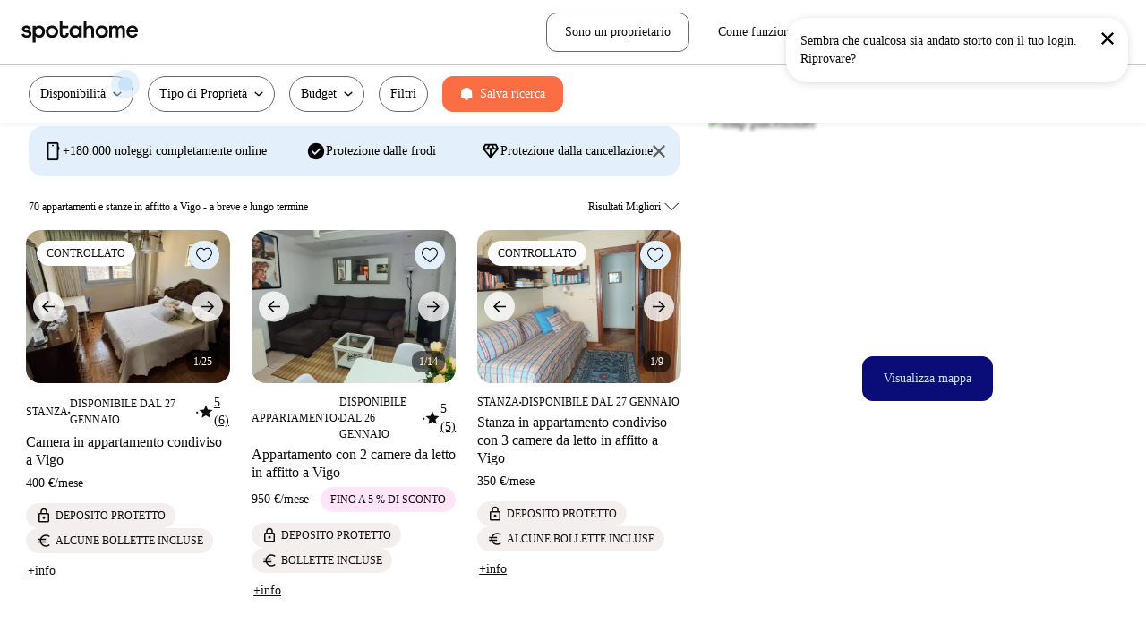

--- FILE ---
content_type: text/html; charset=utf-8
request_url: https://www.spotahome.com/it/s/vigo
body_size: 107171
content:
<!DOCTYPE html><html lang="it"><head><meta charSet="utf-8"/><meta name="viewport" content="width=device-width, initial-scale=1, shrink-to-fit=no"/><script type="text/javascript">window.NREUM||(NREUM={});NREUM.info = {"agent":"","beacon":"bam.nr-data.net","errorBeacon":"bam.nr-data.net","licenseKey":"912b4101b6","applicationID":"1013127209","agentToken":null,"applicationTime":250.414182,"transactionName":"Z10EYhBZX0ZTUUxeDV4XJUMRTF5YHV9ZRQlVTBZaA1tUG1RAXVJPQ10HRAFQ","queueTime":0,"ttGuid":"0c4c8a3a7d811928"}; (window.NREUM||(NREUM={})).init={privacy:{cookies_enabled:true},ajax:{deny_list:[]},session_trace:{sampling_rate:0.0,mode:"FIXED_RATE",enabled:true,error_sampling_rate:0.0},feature_flags:["soft_nav"],distributed_tracing:{enabled:true}};(window.NREUM||(NREUM={})).loader_config={agentID:"1103212455",accountID:"1458948",trustKey:"1458948",xpid:"VQICWV9XABABVFBRBgMAVFQI",licenseKey:"912b4101b6",applicationID:"1013127209",browserID:"1103212455"};;/*! For license information please see nr-loader-spa-1.308.0.min.js.LICENSE.txt */
(()=>{var e,t,r={384:(e,t,r)=>{"use strict";r.d(t,{NT:()=>a,US:()=>u,Zm:()=>o,bQ:()=>d,dV:()=>c,pV:()=>l});var n=r(6154),i=r(1863),s=r(1910);const a={beacon:"bam.nr-data.net",errorBeacon:"bam.nr-data.net"};function o(){return n.gm.NREUM||(n.gm.NREUM={}),void 0===n.gm.newrelic&&(n.gm.newrelic=n.gm.NREUM),n.gm.NREUM}function c(){let e=o();return e.o||(e.o={ST:n.gm.setTimeout,SI:n.gm.setImmediate||n.gm.setInterval,CT:n.gm.clearTimeout,XHR:n.gm.XMLHttpRequest,REQ:n.gm.Request,EV:n.gm.Event,PR:n.gm.Promise,MO:n.gm.MutationObserver,FETCH:n.gm.fetch,WS:n.gm.WebSocket},(0,s.i)(...Object.values(e.o))),e}function d(e,t){let r=o();r.initializedAgents??={},t.initializedAt={ms:(0,i.t)(),date:new Date},r.initializedAgents[e]=t}function u(e,t){o()[e]=t}function l(){return function(){let e=o();const t=e.info||{};e.info={beacon:a.beacon,errorBeacon:a.errorBeacon,...t}}(),function(){let e=o();const t=e.init||{};e.init={...t}}(),c(),function(){let e=o();const t=e.loader_config||{};e.loader_config={...t}}(),o()}},782:(e,t,r)=>{"use strict";r.d(t,{T:()=>n});const n=r(860).K7.pageViewTiming},860:(e,t,r)=>{"use strict";r.d(t,{$J:()=>u,K7:()=>c,P3:()=>d,XX:()=>i,Yy:()=>o,df:()=>s,qY:()=>n,v4:()=>a});const n="events",i="jserrors",s="browser/blobs",a="rum",o="browser/logs",c={ajax:"ajax",genericEvents:"generic_events",jserrors:i,logging:"logging",metrics:"metrics",pageAction:"page_action",pageViewEvent:"page_view_event",pageViewTiming:"page_view_timing",sessionReplay:"session_replay",sessionTrace:"session_trace",softNav:"soft_navigations",spa:"spa"},d={[c.pageViewEvent]:1,[c.pageViewTiming]:2,[c.metrics]:3,[c.jserrors]:4,[c.spa]:5,[c.ajax]:6,[c.sessionTrace]:7,[c.softNav]:8,[c.sessionReplay]:9,[c.logging]:10,[c.genericEvents]:11},u={[c.pageViewEvent]:a,[c.pageViewTiming]:n,[c.ajax]:n,[c.spa]:n,[c.softNav]:n,[c.metrics]:i,[c.jserrors]:i,[c.sessionTrace]:s,[c.sessionReplay]:s,[c.logging]:o,[c.genericEvents]:"ins"}},944:(e,t,r)=>{"use strict";r.d(t,{R:()=>i});var n=r(3241);function i(e,t){"function"==typeof console.debug&&(console.debug("New Relic Warning: https://github.com/newrelic/newrelic-browser-agent/blob/main/docs/warning-codes.md#".concat(e),t),(0,n.W)({agentIdentifier:null,drained:null,type:"data",name:"warn",feature:"warn",data:{code:e,secondary:t}}))}},993:(e,t,r)=>{"use strict";r.d(t,{A$:()=>s,ET:()=>a,TZ:()=>o,p_:()=>i});var n=r(860);const i={ERROR:"ERROR",WARN:"WARN",INFO:"INFO",DEBUG:"DEBUG",TRACE:"TRACE"},s={OFF:0,ERROR:1,WARN:2,INFO:3,DEBUG:4,TRACE:5},a="log",o=n.K7.logging},1541:(e,t,r)=>{"use strict";r.d(t,{U:()=>i,f:()=>n});const n={MFE:"MFE",BA:"BA"};function i(e,t){if(2!==t?.harvestEndpointVersion)return{};const r=t.agentRef.runtime.appMetadata.agents[0].entityGuid;return e?{"source.id":e.id,"source.name":e.name,"source.type":e.type,"parent.id":e.parent?.id||r,"parent.type":e.parent?.type||n.BA}:{"entity.guid":r,appId:t.agentRef.info.applicationID}}},1687:(e,t,r)=>{"use strict";r.d(t,{Ak:()=>d,Ze:()=>h,x3:()=>u});var n=r(3241),i=r(7836),s=r(3606),a=r(860),o=r(2646);const c={};function d(e,t){const r={staged:!1,priority:a.P3[t]||0};l(e),c[e].get(t)||c[e].set(t,r)}function u(e,t){e&&c[e]&&(c[e].get(t)&&c[e].delete(t),p(e,t,!1),c[e].size&&f(e))}function l(e){if(!e)throw new Error("agentIdentifier required");c[e]||(c[e]=new Map)}function h(e="",t="feature",r=!1){if(l(e),!e||!c[e].get(t)||r)return p(e,t);c[e].get(t).staged=!0,f(e)}function f(e){const t=Array.from(c[e]);t.every(([e,t])=>t.staged)&&(t.sort((e,t)=>e[1].priority-t[1].priority),t.forEach(([t])=>{c[e].delete(t),p(e,t)}))}function p(e,t,r=!0){const a=e?i.ee.get(e):i.ee,c=s.i.handlers;if(!a.aborted&&a.backlog&&c){if((0,n.W)({agentIdentifier:e,type:"lifecycle",name:"drain",feature:t}),r){const e=a.backlog[t],r=c[t];if(r){for(let t=0;e&&t<e.length;++t)g(e[t],r);Object.entries(r).forEach(([e,t])=>{Object.values(t||{}).forEach(t=>{t[0]?.on&&t[0]?.context()instanceof o.y&&t[0].on(e,t[1])})})}}a.isolatedBacklog||delete c[t],a.backlog[t]=null,a.emit("drain-"+t,[])}}function g(e,t){var r=e[1];Object.values(t[r]||{}).forEach(t=>{var r=e[0];if(t[0]===r){var n=t[1],i=e[3],s=e[2];n.apply(i,s)}})}},1738:(e,t,r)=>{"use strict";r.d(t,{U:()=>f,Y:()=>h});var n=r(3241),i=r(9908),s=r(1863),a=r(944),o=r(5701),c=r(3969),d=r(8362),u=r(860),l=r(4261);function h(e,t,r,s){const h=s||r;!h||h[e]&&h[e]!==d.d.prototype[e]||(h[e]=function(){(0,i.p)(c.xV,["API/"+e+"/called"],void 0,u.K7.metrics,r.ee),(0,n.W)({agentIdentifier:r.agentIdentifier,drained:!!o.B?.[r.agentIdentifier],type:"data",name:"api",feature:l.Pl+e,data:{}});try{return t.apply(this,arguments)}catch(e){(0,a.R)(23,e)}})}function f(e,t,r,n,a){const o=e.info;null===r?delete o.jsAttributes[t]:o.jsAttributes[t]=r,(a||null===r)&&(0,i.p)(l.Pl+n,[(0,s.t)(),t,r],void 0,"session",e.ee)}},1741:(e,t,r)=>{"use strict";r.d(t,{W:()=>s});var n=r(944),i=r(4261);class s{#e(e,...t){if(this[e]!==s.prototype[e])return this[e](...t);(0,n.R)(35,e)}addPageAction(e,t){return this.#e(i.hG,e,t)}register(e){return this.#e(i.eY,e)}recordCustomEvent(e,t){return this.#e(i.fF,e,t)}setPageViewName(e,t){return this.#e(i.Fw,e,t)}setCustomAttribute(e,t,r){return this.#e(i.cD,e,t,r)}noticeError(e,t){return this.#e(i.o5,e,t)}setUserId(e,t=!1){return this.#e(i.Dl,e,t)}setApplicationVersion(e){return this.#e(i.nb,e)}setErrorHandler(e){return this.#e(i.bt,e)}addRelease(e,t){return this.#e(i.k6,e,t)}log(e,t){return this.#e(i.$9,e,t)}start(){return this.#e(i.d3)}finished(e){return this.#e(i.BL,e)}recordReplay(){return this.#e(i.CH)}pauseReplay(){return this.#e(i.Tb)}addToTrace(e){return this.#e(i.U2,e)}setCurrentRouteName(e){return this.#e(i.PA,e)}interaction(e){return this.#e(i.dT,e)}wrapLogger(e,t,r){return this.#e(i.Wb,e,t,r)}measure(e,t){return this.#e(i.V1,e,t)}consent(e){return this.#e(i.Pv,e)}}},1863:(e,t,r)=>{"use strict";function n(){return Math.floor(performance.now())}r.d(t,{t:()=>n})},1910:(e,t,r)=>{"use strict";r.d(t,{i:()=>s});var n=r(944);const i=new Map;function s(...e){return e.every(e=>{if(i.has(e))return i.get(e);const t="function"==typeof e?e.toString():"",r=t.includes("[native code]"),s=t.includes("nrWrapper");return r||s||(0,n.R)(64,e?.name||t),i.set(e,r),r})}},2555:(e,t,r)=>{"use strict";r.d(t,{D:()=>o,f:()=>a});var n=r(384),i=r(8122);const s={beacon:n.NT.beacon,errorBeacon:n.NT.errorBeacon,licenseKey:void 0,applicationID:void 0,sa:void 0,queueTime:void 0,applicationTime:void 0,ttGuid:void 0,user:void 0,account:void 0,product:void 0,extra:void 0,jsAttributes:{},userAttributes:void 0,atts:void 0,transactionName:void 0,tNamePlain:void 0};function a(e){try{return!!e.licenseKey&&!!e.errorBeacon&&!!e.applicationID}catch(e){return!1}}const o=e=>(0,i.a)(e,s)},2614:(e,t,r)=>{"use strict";r.d(t,{BB:()=>a,H3:()=>n,g:()=>d,iL:()=>c,tS:()=>o,uh:()=>i,wk:()=>s});const n="NRBA",i="SESSION",s=144e5,a=18e5,o={STARTED:"session-started",PAUSE:"session-pause",RESET:"session-reset",RESUME:"session-resume",UPDATE:"session-update"},c={SAME_TAB:"same-tab",CROSS_TAB:"cross-tab"},d={OFF:0,FULL:1,ERROR:2}},2646:(e,t,r)=>{"use strict";r.d(t,{y:()=>n});class n{constructor(e){this.contextId=e}}},2843:(e,t,r)=>{"use strict";r.d(t,{G:()=>s,u:()=>i});var n=r(3878);function i(e,t=!1,r,i){(0,n.DD)("visibilitychange",function(){if(t)return void("hidden"===document.visibilityState&&e());e(document.visibilityState)},r,i)}function s(e,t,r){(0,n.sp)("pagehide",e,t,r)}},3241:(e,t,r)=>{"use strict";r.d(t,{W:()=>s});var n=r(6154);const i="newrelic";function s(e={}){try{n.gm.dispatchEvent(new CustomEvent(i,{detail:e}))}catch(e){}}},3304:(e,t,r)=>{"use strict";r.d(t,{A:()=>s});var n=r(7836);const i=()=>{const e=new WeakSet;return(t,r)=>{if("object"==typeof r&&null!==r){if(e.has(r))return;e.add(r)}return r}};function s(e){try{return JSON.stringify(e,i())??""}catch(e){try{n.ee.emit("internal-error",[e])}catch(e){}return""}}},3333:(e,t,r)=>{"use strict";r.d(t,{$v:()=>u,TZ:()=>n,Xh:()=>c,Zp:()=>i,kd:()=>d,mq:()=>o,nf:()=>a,qN:()=>s});const n=r(860).K7.genericEvents,i=["auxclick","click","copy","keydown","paste","scrollend"],s=["focus","blur"],a=4,o=1e3,c=2e3,d=["PageAction","UserAction","BrowserPerformance"],u={RESOURCES:"experimental.resources",REGISTER:"register"}},3434:(e,t,r)=>{"use strict";r.d(t,{Jt:()=>s,YM:()=>d});var n=r(7836),i=r(5607);const s="nr@original:".concat(i.W),a=50;var o=Object.prototype.hasOwnProperty,c=!1;function d(e,t){return e||(e=n.ee),r.inPlace=function(e,t,n,i,s){n||(n="");const a="-"===n.charAt(0);for(let o=0;o<t.length;o++){const c=t[o],d=e[c];l(d)||(e[c]=r(d,a?c+n:n,i,c,s))}},r.flag=s,r;function r(t,r,n,c,d){return l(t)?t:(r||(r=""),nrWrapper[s]=t,function(e,t,r){if(Object.defineProperty&&Object.keys)try{return Object.keys(e).forEach(function(r){Object.defineProperty(t,r,{get:function(){return e[r]},set:function(t){return e[r]=t,t}})}),t}catch(e){u([e],r)}for(var n in e)o.call(e,n)&&(t[n]=e[n])}(t,nrWrapper,e),nrWrapper);function nrWrapper(){var s,o,l,h;let f;try{o=this,s=[...arguments],l="function"==typeof n?n(s,o):n||{}}catch(t){u([t,"",[s,o,c],l],e)}i(r+"start",[s,o,c],l,d);const p=performance.now();let g;try{return h=t.apply(o,s),g=performance.now(),h}catch(e){throw g=performance.now(),i(r+"err",[s,o,e],l,d),f=e,f}finally{const e=g-p,t={start:p,end:g,duration:e,isLongTask:e>=a,methodName:c,thrownError:f};t.isLongTask&&i("long-task",[t,o],l,d),i(r+"end",[s,o,h],l,d)}}}function i(r,n,i,s){if(!c||t){var a=c;c=!0;try{e.emit(r,n,i,t,s)}catch(t){u([t,r,n,i],e)}c=a}}}function u(e,t){t||(t=n.ee);try{t.emit("internal-error",e)}catch(e){}}function l(e){return!(e&&"function"==typeof e&&e.apply&&!e[s])}},3606:(e,t,r)=>{"use strict";r.d(t,{i:()=>s});var n=r(9908);s.on=a;var i=s.handlers={};function s(e,t,r,s){a(s||n.d,i,e,t,r)}function a(e,t,r,i,s){s||(s="feature"),e||(e=n.d);var a=t[s]=t[s]||{};(a[r]=a[r]||[]).push([e,i])}},3738:(e,t,r)=>{"use strict";r.d(t,{He:()=>i,Kp:()=>o,Lc:()=>d,Rz:()=>u,TZ:()=>n,bD:()=>s,d3:()=>a,jx:()=>l,sl:()=>h,uP:()=>c});const n=r(860).K7.sessionTrace,i="bstResource",s="resource",a="-start",o="-end",c="fn"+a,d="fn"+o,u="pushState",l=1e3,h=3e4},3785:(e,t,r)=>{"use strict";r.d(t,{R:()=>c,b:()=>d});var n=r(9908),i=r(1863),s=r(860),a=r(3969),o=r(993);function c(e,t,r={},c=o.p_.INFO,d=!0,u,l=(0,i.t)()){(0,n.p)(a.xV,["API/logging/".concat(c.toLowerCase(),"/called")],void 0,s.K7.metrics,e),(0,n.p)(o.ET,[l,t,r,c,d,u],void 0,s.K7.logging,e)}function d(e){return"string"==typeof e&&Object.values(o.p_).some(t=>t===e.toUpperCase().trim())}},3878:(e,t,r)=>{"use strict";function n(e,t){return{capture:e,passive:!1,signal:t}}function i(e,t,r=!1,i){window.addEventListener(e,t,n(r,i))}function s(e,t,r=!1,i){document.addEventListener(e,t,n(r,i))}r.d(t,{DD:()=>s,jT:()=>n,sp:()=>i})},3962:(e,t,r)=>{"use strict";r.d(t,{AM:()=>a,O2:()=>l,OV:()=>s,Qu:()=>h,TZ:()=>c,ih:()=>f,pP:()=>o,t1:()=>u,tC:()=>i,wD:()=>d});var n=r(860);const i=["click","keydown","submit"],s="popstate",a="api",o="initialPageLoad",c=n.K7.softNav,d=5e3,u=500,l={INITIAL_PAGE_LOAD:"",ROUTE_CHANGE:1,UNSPECIFIED:2},h={INTERACTION:1,AJAX:2,CUSTOM_END:3,CUSTOM_TRACER:4},f={IP:"in progress",PF:"pending finish",FIN:"finished",CAN:"cancelled"}},3969:(e,t,r)=>{"use strict";r.d(t,{TZ:()=>n,XG:()=>o,rs:()=>i,xV:()=>a,z_:()=>s});const n=r(860).K7.metrics,i="sm",s="cm",a="storeSupportabilityMetrics",o="storeEventMetrics"},4234:(e,t,r)=>{"use strict";r.d(t,{W:()=>s});var n=r(7836),i=r(1687);class s{constructor(e,t){this.agentIdentifier=e,this.ee=n.ee.get(e),this.featureName=t,this.blocked=!1}deregisterDrain(){(0,i.x3)(this.agentIdentifier,this.featureName)}}},4261:(e,t,r)=>{"use strict";r.d(t,{$9:()=>u,BL:()=>c,CH:()=>p,Dl:()=>R,Fw:()=>w,PA:()=>v,Pl:()=>n,Pv:()=>A,Tb:()=>h,U2:()=>a,V1:()=>E,Wb:()=>T,bt:()=>y,cD:()=>b,d3:()=>x,dT:()=>d,eY:()=>g,fF:()=>f,hG:()=>s,hw:()=>i,k6:()=>o,nb:()=>m,o5:()=>l});const n="api-",i=n+"ixn-",s="addPageAction",a="addToTrace",o="addRelease",c="finished",d="interaction",u="log",l="noticeError",h="pauseReplay",f="recordCustomEvent",p="recordReplay",g="register",m="setApplicationVersion",v="setCurrentRouteName",b="setCustomAttribute",y="setErrorHandler",w="setPageViewName",R="setUserId",x="start",T="wrapLogger",E="measure",A="consent"},5205:(e,t,r)=>{"use strict";r.d(t,{j:()=>S});var n=r(384),i=r(1741);var s=r(2555),a=r(3333);const o=e=>{if(!e||"string"!=typeof e)return!1;try{document.createDocumentFragment().querySelector(e)}catch{return!1}return!0};var c=r(2614),d=r(944),u=r(8122);const l="[data-nr-mask]",h=e=>(0,u.a)(e,(()=>{const e={feature_flags:[],experimental:{allow_registered_children:!1,resources:!1},mask_selector:"*",block_selector:"[data-nr-block]",mask_input_options:{color:!1,date:!1,"datetime-local":!1,email:!1,month:!1,number:!1,range:!1,search:!1,tel:!1,text:!1,time:!1,url:!1,week:!1,textarea:!1,select:!1,password:!0}};return{ajax:{deny_list:void 0,block_internal:!0,enabled:!0,autoStart:!0},api:{get allow_registered_children(){return e.feature_flags.includes(a.$v.REGISTER)||e.experimental.allow_registered_children},set allow_registered_children(t){e.experimental.allow_registered_children=t},duplicate_registered_data:!1},browser_consent_mode:{enabled:!1},distributed_tracing:{enabled:void 0,exclude_newrelic_header:void 0,cors_use_newrelic_header:void 0,cors_use_tracecontext_headers:void 0,allowed_origins:void 0},get feature_flags(){return e.feature_flags},set feature_flags(t){e.feature_flags=t},generic_events:{enabled:!0,autoStart:!0},harvest:{interval:30},jserrors:{enabled:!0,autoStart:!0},logging:{enabled:!0,autoStart:!0},metrics:{enabled:!0,autoStart:!0},obfuscate:void 0,page_action:{enabled:!0},page_view_event:{enabled:!0,autoStart:!0},page_view_timing:{enabled:!0,autoStart:!0},performance:{capture_marks:!1,capture_measures:!1,capture_detail:!0,resources:{get enabled(){return e.feature_flags.includes(a.$v.RESOURCES)||e.experimental.resources},set enabled(t){e.experimental.resources=t},asset_types:[],first_party_domains:[],ignore_newrelic:!0}},privacy:{cookies_enabled:!0},proxy:{assets:void 0,beacon:void 0},session:{expiresMs:c.wk,inactiveMs:c.BB},session_replay:{autoStart:!0,enabled:!1,preload:!1,sampling_rate:10,error_sampling_rate:100,collect_fonts:!1,inline_images:!1,fix_stylesheets:!0,mask_all_inputs:!0,get mask_text_selector(){return e.mask_selector},set mask_text_selector(t){o(t)?e.mask_selector="".concat(t,",").concat(l):""===t||null===t?e.mask_selector=l:(0,d.R)(5,t)},get block_class(){return"nr-block"},get ignore_class(){return"nr-ignore"},get mask_text_class(){return"nr-mask"},get block_selector(){return e.block_selector},set block_selector(t){o(t)?e.block_selector+=",".concat(t):""!==t&&(0,d.R)(6,t)},get mask_input_options(){return e.mask_input_options},set mask_input_options(t){t&&"object"==typeof t?e.mask_input_options={...t,password:!0}:(0,d.R)(7,t)}},session_trace:{enabled:!0,autoStart:!0},soft_navigations:{enabled:!0,autoStart:!0},spa:{enabled:!0,autoStart:!0},ssl:void 0,user_actions:{enabled:!0,elementAttributes:["id","className","tagName","type"]}}})());var f=r(6154),p=r(9324);let g=0;const m={buildEnv:p.F3,distMethod:p.Xs,version:p.xv,originTime:f.WN},v={consented:!1},b={appMetadata:{},get consented(){return this.session?.state?.consent||v.consented},set consented(e){v.consented=e},customTransaction:void 0,denyList:void 0,disabled:!1,harvester:void 0,isolatedBacklog:!1,isRecording:!1,loaderType:void 0,maxBytes:3e4,obfuscator:void 0,onerror:void 0,ptid:void 0,releaseIds:{},session:void 0,timeKeeper:void 0,registeredEntities:[],jsAttributesMetadata:{bytes:0},get harvestCount(){return++g}},y=e=>{const t=(0,u.a)(e,b),r=Object.keys(m).reduce((e,t)=>(e[t]={value:m[t],writable:!1,configurable:!0,enumerable:!0},e),{});return Object.defineProperties(t,r)};var w=r(5701);const R=e=>{const t=e.startsWith("http");e+="/",r.p=t?e:"https://"+e};var x=r(7836),T=r(3241);const E={accountID:void 0,trustKey:void 0,agentID:void 0,licenseKey:void 0,applicationID:void 0,xpid:void 0},A=e=>(0,u.a)(e,E),_=new Set;function S(e,t={},r,a){let{init:o,info:c,loader_config:d,runtime:u={},exposed:l=!0}=t;if(!c){const e=(0,n.pV)();o=e.init,c=e.info,d=e.loader_config}e.init=h(o||{}),e.loader_config=A(d||{}),c.jsAttributes??={},f.bv&&(c.jsAttributes.isWorker=!0),e.info=(0,s.D)(c);const p=e.init,g=[c.beacon,c.errorBeacon];_.has(e.agentIdentifier)||(p.proxy.assets&&(R(p.proxy.assets),g.push(p.proxy.assets)),p.proxy.beacon&&g.push(p.proxy.beacon),e.beacons=[...g],function(e){const t=(0,n.pV)();Object.getOwnPropertyNames(i.W.prototype).forEach(r=>{const n=i.W.prototype[r];if("function"!=typeof n||"constructor"===n)return;let s=t[r];e[r]&&!1!==e.exposed&&"micro-agent"!==e.runtime?.loaderType&&(t[r]=(...t)=>{const n=e[r](...t);return s?s(...t):n})})}(e),(0,n.US)("activatedFeatures",w.B)),u.denyList=[...p.ajax.deny_list||[],...p.ajax.block_internal?g:[]],u.ptid=e.agentIdentifier,u.loaderType=r,e.runtime=y(u),_.has(e.agentIdentifier)||(e.ee=x.ee.get(e.agentIdentifier),e.exposed=l,(0,T.W)({agentIdentifier:e.agentIdentifier,drained:!!w.B?.[e.agentIdentifier],type:"lifecycle",name:"initialize",feature:void 0,data:e.config})),_.add(e.agentIdentifier)}},5270:(e,t,r)=>{"use strict";r.d(t,{Aw:()=>a,SR:()=>s,rF:()=>o});var n=r(384),i=r(7767);function s(e){return!!(0,n.dV)().o.MO&&(0,i.V)(e)&&!0===e?.session_trace.enabled}function a(e){return!0===e?.session_replay.preload&&s(e)}function o(e,t){try{if("string"==typeof t?.type){if("password"===t.type.toLowerCase())return"*".repeat(e?.length||0);if(void 0!==t?.dataset?.nrUnmask||t?.classList?.contains("nr-unmask"))return e}}catch(e){}return"string"==typeof e?e.replace(/[\S]/g,"*"):"*".repeat(e?.length||0)}},5289:(e,t,r)=>{"use strict";r.d(t,{GG:()=>a,Qr:()=>c,sB:()=>o});var n=r(3878),i=r(6389);function s(){return"undefined"==typeof document||"complete"===document.readyState}function a(e,t){if(s())return e();const r=(0,i.J)(e),a=setInterval(()=>{s()&&(clearInterval(a),r())},500);(0,n.sp)("load",r,t)}function o(e){if(s())return e();(0,n.DD)("DOMContentLoaded",e)}function c(e){if(s())return e();(0,n.sp)("popstate",e)}},5607:(e,t,r)=>{"use strict";r.d(t,{W:()=>n});const n=(0,r(9566).bz)()},5701:(e,t,r)=>{"use strict";r.d(t,{B:()=>s,t:()=>a});var n=r(3241);const i=new Set,s={};function a(e,t){const r=t.agentIdentifier;s[r]??={},e&&"object"==typeof e&&(i.has(r)||(t.ee.emit("rumresp",[e]),s[r]=e,i.add(r),(0,n.W)({agentIdentifier:r,loaded:!0,drained:!0,type:"lifecycle",name:"load",feature:void 0,data:e})))}},6154:(e,t,r)=>{"use strict";r.d(t,{OF:()=>d,RI:()=>i,WN:()=>h,bv:()=>s,eN:()=>f,gm:()=>a,lR:()=>l,m:()=>c,mw:()=>o,sb:()=>u});var n=r(1863);const i="undefined"!=typeof window&&!!window.document,s="undefined"!=typeof WorkerGlobalScope&&("undefined"!=typeof self&&self instanceof WorkerGlobalScope&&self.navigator instanceof WorkerNavigator||"undefined"!=typeof globalThis&&globalThis instanceof WorkerGlobalScope&&globalThis.navigator instanceof WorkerNavigator),a=i?window:"undefined"!=typeof WorkerGlobalScope&&("undefined"!=typeof self&&self instanceof WorkerGlobalScope&&self||"undefined"!=typeof globalThis&&globalThis instanceof WorkerGlobalScope&&globalThis),o=Boolean("hidden"===a?.document?.visibilityState),c=""+a?.location,d=/iPad|iPhone|iPod/.test(a.navigator?.userAgent),u=d&&"undefined"==typeof SharedWorker,l=(()=>{const e=a.navigator?.userAgent?.match(/Firefox[/\s](\d+\.\d+)/);return Array.isArray(e)&&e.length>=2?+e[1]:0})(),h=Date.now()-(0,n.t)(),f=()=>"undefined"!=typeof PerformanceNavigationTiming&&a?.performance?.getEntriesByType("navigation")?.[0]?.responseStart},6344:(e,t,r)=>{"use strict";r.d(t,{BB:()=>u,Qb:()=>l,TZ:()=>i,Ug:()=>a,Vh:()=>s,_s:()=>o,bc:()=>d,yP:()=>c});var n=r(2614);const i=r(860).K7.sessionReplay,s="errorDuringReplay",a=.12,o={DomContentLoaded:0,Load:1,FullSnapshot:2,IncrementalSnapshot:3,Meta:4,Custom:5},c={[n.g.ERROR]:15e3,[n.g.FULL]:3e5,[n.g.OFF]:0},d={RESET:{message:"Session was reset",sm:"Reset"},IMPORT:{message:"Recorder failed to import",sm:"Import"},TOO_MANY:{message:"429: Too Many Requests",sm:"Too-Many"},TOO_BIG:{message:"Payload was too large",sm:"Too-Big"},CROSS_TAB:{message:"Session Entity was set to OFF on another tab",sm:"Cross-Tab"},ENTITLEMENTS:{message:"Session Replay is not allowed and will not be started",sm:"Entitlement"}},u=5e3,l={API:"api",RESUME:"resume",SWITCH_TO_FULL:"switchToFull",INITIALIZE:"initialize",PRELOAD:"preload"}},6389:(e,t,r)=>{"use strict";function n(e,t=500,r={}){const n=r?.leading||!1;let i;return(...r)=>{n&&void 0===i&&(e.apply(this,r),i=setTimeout(()=>{i=clearTimeout(i)},t)),n||(clearTimeout(i),i=setTimeout(()=>{e.apply(this,r)},t))}}function i(e){let t=!1;return(...r)=>{t||(t=!0,e.apply(this,r))}}r.d(t,{J:()=>i,s:()=>n})},6630:(e,t,r)=>{"use strict";r.d(t,{T:()=>n});const n=r(860).K7.pageViewEvent},6774:(e,t,r)=>{"use strict";r.d(t,{T:()=>n});const n=r(860).K7.jserrors},7295:(e,t,r)=>{"use strict";r.d(t,{Xv:()=>a,gX:()=>i,iW:()=>s});var n=[];function i(e){if(!e||s(e))return!1;if(0===n.length)return!0;if("*"===n[0].hostname)return!1;for(var t=0;t<n.length;t++){var r=n[t];if(r.hostname.test(e.hostname)&&r.pathname.test(e.pathname))return!1}return!0}function s(e){return void 0===e.hostname}function a(e){if(n=[],e&&e.length)for(var t=0;t<e.length;t++){let r=e[t];if(!r)continue;if("*"===r)return void(n=[{hostname:"*"}]);0===r.indexOf("http://")?r=r.substring(7):0===r.indexOf("https://")&&(r=r.substring(8));const i=r.indexOf("/");let s,a;i>0?(s=r.substring(0,i),a=r.substring(i)):(s=r,a="*");let[c]=s.split(":");n.push({hostname:o(c),pathname:o(a,!0)})}}function o(e,t=!1){const r=e.replace(/[.+?^${}()|[\]\\]/g,e=>"\\"+e).replace(/\*/g,".*?");return new RegExp((t?"^":"")+r+"$")}},7485:(e,t,r)=>{"use strict";r.d(t,{D:()=>i});var n=r(6154);function i(e){if(0===(e||"").indexOf("data:"))return{protocol:"data"};try{const t=new URL(e,location.href),r={port:t.port,hostname:t.hostname,pathname:t.pathname,search:t.search,protocol:t.protocol.slice(0,t.protocol.indexOf(":")),sameOrigin:t.protocol===n.gm?.location?.protocol&&t.host===n.gm?.location?.host};return r.port&&""!==r.port||("http:"===t.protocol&&(r.port="80"),"https:"===t.protocol&&(r.port="443")),r.pathname&&""!==r.pathname?r.pathname.startsWith("/")||(r.pathname="/".concat(r.pathname)):r.pathname="/",r}catch(e){return{}}}},7699:(e,t,r)=>{"use strict";r.d(t,{It:()=>s,KC:()=>o,No:()=>i,qh:()=>a});var n=r(860);const i=16e3,s=1e6,a="SESSION_ERROR",o={[n.K7.logging]:!0,[n.K7.genericEvents]:!1,[n.K7.jserrors]:!1,[n.K7.ajax]:!1}},7767:(e,t,r)=>{"use strict";r.d(t,{V:()=>i});var n=r(6154);const i=e=>n.RI&&!0===e?.privacy.cookies_enabled},7836:(e,t,r)=>{"use strict";r.d(t,{P:()=>o,ee:()=>c});var n=r(384),i=r(8990),s=r(2646),a=r(5607);const o="nr@context:".concat(a.W),c=function e(t,r){var n={},a={},u={},l=!1;try{l=16===r.length&&d.initializedAgents?.[r]?.runtime.isolatedBacklog}catch(e){}var h={on:p,addEventListener:p,removeEventListener:function(e,t){var r=n[e];if(!r)return;for(var i=0;i<r.length;i++)r[i]===t&&r.splice(i,1)},emit:function(e,r,n,i,s){!1!==s&&(s=!0);if(c.aborted&&!i)return;t&&s&&t.emit(e,r,n);var o=f(n);g(e).forEach(e=>{e.apply(o,r)});var d=v()[a[e]];d&&d.push([h,e,r,o]);return o},get:m,listeners:g,context:f,buffer:function(e,t){const r=v();if(t=t||"feature",h.aborted)return;Object.entries(e||{}).forEach(([e,n])=>{a[n]=t,t in r||(r[t]=[])})},abort:function(){h._aborted=!0,Object.keys(h.backlog).forEach(e=>{delete h.backlog[e]})},isBuffering:function(e){return!!v()[a[e]]},debugId:r,backlog:l?{}:t&&"object"==typeof t.backlog?t.backlog:{},isolatedBacklog:l};return Object.defineProperty(h,"aborted",{get:()=>{let e=h._aborted||!1;return e||(t&&(e=t.aborted),e)}}),h;function f(e){return e&&e instanceof s.y?e:e?(0,i.I)(e,o,()=>new s.y(o)):new s.y(o)}function p(e,t){n[e]=g(e).concat(t)}function g(e){return n[e]||[]}function m(t){return u[t]=u[t]||e(h,t)}function v(){return h.backlog}}(void 0,"globalEE"),d=(0,n.Zm)();d.ee||(d.ee=c)},8122:(e,t,r)=>{"use strict";r.d(t,{a:()=>i});var n=r(944);function i(e,t){try{if(!e||"object"!=typeof e)return(0,n.R)(3);if(!t||"object"!=typeof t)return(0,n.R)(4);const r=Object.create(Object.getPrototypeOf(t),Object.getOwnPropertyDescriptors(t)),s=0===Object.keys(r).length?e:r;for(let a in s)if(void 0!==e[a])try{if(null===e[a]){r[a]=null;continue}Array.isArray(e[a])&&Array.isArray(t[a])?r[a]=Array.from(new Set([...e[a],...t[a]])):"object"==typeof e[a]&&"object"==typeof t[a]?r[a]=i(e[a],t[a]):r[a]=e[a]}catch(e){r[a]||(0,n.R)(1,e)}return r}catch(e){(0,n.R)(2,e)}}},8139:(e,t,r)=>{"use strict";r.d(t,{u:()=>h});var n=r(7836),i=r(3434),s=r(8990),a=r(6154);const o={},c=a.gm.XMLHttpRequest,d="addEventListener",u="removeEventListener",l="nr@wrapped:".concat(n.P);function h(e){var t=function(e){return(e||n.ee).get("events")}(e);if(o[t.debugId]++)return t;o[t.debugId]=1;var r=(0,i.YM)(t,!0);function h(e){r.inPlace(e,[d,u],"-",p)}function p(e,t){return e[1]}return"getPrototypeOf"in Object&&(a.RI&&f(document,h),c&&f(c.prototype,h),f(a.gm,h)),t.on(d+"-start",function(e,t){var n=e[1];if(null!==n&&("function"==typeof n||"object"==typeof n)&&"newrelic"!==e[0]){var i=(0,s.I)(n,l,function(){var e={object:function(){if("function"!=typeof n.handleEvent)return;return n.handleEvent.apply(n,arguments)},function:n}[typeof n];return e?r(e,"fn-",null,e.name||"anonymous"):n});this.wrapped=e[1]=i}}),t.on(u+"-start",function(e){e[1]=this.wrapped||e[1]}),t}function f(e,t,...r){let n=e;for(;"object"==typeof n&&!Object.prototype.hasOwnProperty.call(n,d);)n=Object.getPrototypeOf(n);n&&t(n,...r)}},8362:(e,t,r)=>{"use strict";r.d(t,{d:()=>s});var n=r(9566),i=r(1741);class s extends i.W{agentIdentifier=(0,n.LA)(16)}},8374:(e,t,r)=>{r.nc=(()=>{try{return document?.currentScript?.nonce}catch(e){}return""})()},8990:(e,t,r)=>{"use strict";r.d(t,{I:()=>i});var n=Object.prototype.hasOwnProperty;function i(e,t,r){if(n.call(e,t))return e[t];var i=r();if(Object.defineProperty&&Object.keys)try{return Object.defineProperty(e,t,{value:i,writable:!0,enumerable:!1}),i}catch(e){}return e[t]=i,i}},9119:(e,t,r)=>{"use strict";r.d(t,{L:()=>s});var n=/([^?#]*)[^#]*(#[^?]*|$).*/,i=/([^?#]*)().*/;function s(e,t){return e?e.replace(t?n:i,"$1$2"):e}},9300:(e,t,r)=>{"use strict";r.d(t,{T:()=>n});const n=r(860).K7.ajax},9324:(e,t,r)=>{"use strict";r.d(t,{AJ:()=>a,F3:()=>i,Xs:()=>s,Yq:()=>o,xv:()=>n});const n="1.308.0",i="PROD",s="CDN",a="@newrelic/rrweb",o="1.0.1"},9566:(e,t,r)=>{"use strict";r.d(t,{LA:()=>o,ZF:()=>c,bz:()=>a,el:()=>d});var n=r(6154);const i="xxxxxxxx-xxxx-4xxx-yxxx-xxxxxxxxxxxx";function s(e,t){return e?15&e[t]:16*Math.random()|0}function a(){const e=n.gm?.crypto||n.gm?.msCrypto;let t,r=0;return e&&e.getRandomValues&&(t=e.getRandomValues(new Uint8Array(30))),i.split("").map(e=>"x"===e?s(t,r++).toString(16):"y"===e?(3&s()|8).toString(16):e).join("")}function o(e){const t=n.gm?.crypto||n.gm?.msCrypto;let r,i=0;t&&t.getRandomValues&&(r=t.getRandomValues(new Uint8Array(e)));const a=[];for(var o=0;o<e;o++)a.push(s(r,i++).toString(16));return a.join("")}function c(){return o(16)}function d(){return o(32)}},9908:(e,t,r)=>{"use strict";r.d(t,{d:()=>n,p:()=>i});var n=r(7836).ee.get("handle");function i(e,t,r,i,s){s?(s.buffer([e],i),s.emit(e,t,r)):(n.buffer([e],i),n.emit(e,t,r))}}},n={};function i(e){var t=n[e];if(void 0!==t)return t.exports;var s=n[e]={exports:{}};return r[e](s,s.exports,i),s.exports}i.m=r,i.d=(e,t)=>{for(var r in t)i.o(t,r)&&!i.o(e,r)&&Object.defineProperty(e,r,{enumerable:!0,get:t[r]})},i.f={},i.e=e=>Promise.all(Object.keys(i.f).reduce((t,r)=>(i.f[r](e,t),t),[])),i.u=e=>({212:"nr-spa-compressor",249:"nr-spa-recorder",478:"nr-spa"}[e]+"-1.308.0.min.js"),i.o=(e,t)=>Object.prototype.hasOwnProperty.call(e,t),e={},t="NRBA-1.308.0.PROD:",i.l=(r,n,s,a)=>{if(e[r])e[r].push(n);else{var o,c;if(void 0!==s)for(var d=document.getElementsByTagName("script"),u=0;u<d.length;u++){var l=d[u];if(l.getAttribute("src")==r||l.getAttribute("data-webpack")==t+s){o=l;break}}if(!o){c=!0;var h={478:"sha512-RSfSVnmHk59T/uIPbdSE0LPeqcEdF4/+XhfJdBuccH5rYMOEZDhFdtnh6X6nJk7hGpzHd9Ujhsy7lZEz/ORYCQ==",249:"sha512-ehJXhmntm85NSqW4MkhfQqmeKFulra3klDyY0OPDUE+sQ3GokHlPh1pmAzuNy//3j4ac6lzIbmXLvGQBMYmrkg==",212:"sha512-B9h4CR46ndKRgMBcK+j67uSR2RCnJfGefU+A7FrgR/k42ovXy5x/MAVFiSvFxuVeEk/pNLgvYGMp1cBSK/G6Fg=="};(o=document.createElement("script")).charset="utf-8",i.nc&&o.setAttribute("nonce",i.nc),o.setAttribute("data-webpack",t+s),o.src=r,0!==o.src.indexOf(window.location.origin+"/")&&(o.crossOrigin="anonymous"),h[a]&&(o.integrity=h[a])}e[r]=[n];var f=(t,n)=>{o.onerror=o.onload=null,clearTimeout(p);var i=e[r];if(delete e[r],o.parentNode&&o.parentNode.removeChild(o),i&&i.forEach(e=>e(n)),t)return t(n)},p=setTimeout(f.bind(null,void 0,{type:"timeout",target:o}),12e4);o.onerror=f.bind(null,o.onerror),o.onload=f.bind(null,o.onload),c&&document.head.appendChild(o)}},i.r=e=>{"undefined"!=typeof Symbol&&Symbol.toStringTag&&Object.defineProperty(e,Symbol.toStringTag,{value:"Module"}),Object.defineProperty(e,"__esModule",{value:!0})},i.p="https://js-agent.newrelic.com/",(()=>{var e={38:0,788:0};i.f.j=(t,r)=>{var n=i.o(e,t)?e[t]:void 0;if(0!==n)if(n)r.push(n[2]);else{var s=new Promise((r,i)=>n=e[t]=[r,i]);r.push(n[2]=s);var a=i.p+i.u(t),o=new Error;i.l(a,r=>{if(i.o(e,t)&&(0!==(n=e[t])&&(e[t]=void 0),n)){var s=r&&("load"===r.type?"missing":r.type),a=r&&r.target&&r.target.src;o.message="Loading chunk "+t+" failed: ("+s+": "+a+")",o.name="ChunkLoadError",o.type=s,o.request=a,n[1](o)}},"chunk-"+t,t)}};var t=(t,r)=>{var n,s,[a,o,c]=r,d=0;if(a.some(t=>0!==e[t])){for(n in o)i.o(o,n)&&(i.m[n]=o[n]);if(c)c(i)}for(t&&t(r);d<a.length;d++)s=a[d],i.o(e,s)&&e[s]&&e[s][0](),e[s]=0},r=self["webpackChunk:NRBA-1.308.0.PROD"]=self["webpackChunk:NRBA-1.308.0.PROD"]||[];r.forEach(t.bind(null,0)),r.push=t.bind(null,r.push.bind(r))})(),(()=>{"use strict";i(8374);var e=i(8362),t=i(860);const r=Object.values(t.K7);var n=i(5205);var s=i(9908),a=i(1863),o=i(4261),c=i(1738);var d=i(1687),u=i(4234),l=i(5289),h=i(6154),f=i(944),p=i(5270),g=i(7767),m=i(6389),v=i(7699);class b extends u.W{constructor(e,t){super(e.agentIdentifier,t),this.agentRef=e,this.abortHandler=void 0,this.featAggregate=void 0,this.loadedSuccessfully=void 0,this.onAggregateImported=new Promise(e=>{this.loadedSuccessfully=e}),this.deferred=Promise.resolve(),!1===e.init[this.featureName].autoStart?this.deferred=new Promise((t,r)=>{this.ee.on("manual-start-all",(0,m.J)(()=>{(0,d.Ak)(e.agentIdentifier,this.featureName),t()}))}):(0,d.Ak)(e.agentIdentifier,t)}importAggregator(e,t,r={}){if(this.featAggregate)return;const n=async()=>{let n;await this.deferred;try{if((0,g.V)(e.init)){const{setupAgentSession:t}=await i.e(478).then(i.bind(i,8766));n=t(e)}}catch(e){(0,f.R)(20,e),this.ee.emit("internal-error",[e]),(0,s.p)(v.qh,[e],void 0,this.featureName,this.ee)}try{if(!this.#t(this.featureName,n,e.init))return(0,d.Ze)(this.agentIdentifier,this.featureName),void this.loadedSuccessfully(!1);const{Aggregate:i}=await t();this.featAggregate=new i(e,r),e.runtime.harvester.initializedAggregates.push(this.featAggregate),this.loadedSuccessfully(!0)}catch(e){(0,f.R)(34,e),this.abortHandler?.(),(0,d.Ze)(this.agentIdentifier,this.featureName,!0),this.loadedSuccessfully(!1),this.ee&&this.ee.abort()}};h.RI?(0,l.GG)(()=>n(),!0):n()}#t(e,r,n){if(this.blocked)return!1;switch(e){case t.K7.sessionReplay:return(0,p.SR)(n)&&!!r;case t.K7.sessionTrace:return!!r;default:return!0}}}var y=i(6630),w=i(2614),R=i(3241);class x extends b{static featureName=y.T;constructor(e){var t;super(e,y.T),this.setupInspectionEvents(e.agentIdentifier),t=e,(0,c.Y)(o.Fw,function(e,r){"string"==typeof e&&("/"!==e.charAt(0)&&(e="/"+e),t.runtime.customTransaction=(r||"http://custom.transaction")+e,(0,s.p)(o.Pl+o.Fw,[(0,a.t)()],void 0,void 0,t.ee))},t),this.importAggregator(e,()=>i.e(478).then(i.bind(i,2467)))}setupInspectionEvents(e){const t=(t,r)=>{t&&(0,R.W)({agentIdentifier:e,timeStamp:t.timeStamp,loaded:"complete"===t.target.readyState,type:"window",name:r,data:t.target.location+""})};(0,l.sB)(e=>{t(e,"DOMContentLoaded")}),(0,l.GG)(e=>{t(e,"load")}),(0,l.Qr)(e=>{t(e,"navigate")}),this.ee.on(w.tS.UPDATE,(t,r)=>{(0,R.W)({agentIdentifier:e,type:"lifecycle",name:"session",data:r})})}}var T=i(384);class E extends e.d{constructor(e){var t;(super(),h.gm)?(this.features={},(0,T.bQ)(this.agentIdentifier,this),this.desiredFeatures=new Set(e.features||[]),this.desiredFeatures.add(x),(0,n.j)(this,e,e.loaderType||"agent"),t=this,(0,c.Y)(o.cD,function(e,r,n=!1){if("string"==typeof e){if(["string","number","boolean"].includes(typeof r)||null===r)return(0,c.U)(t,e,r,o.cD,n);(0,f.R)(40,typeof r)}else(0,f.R)(39,typeof e)},t),function(e){(0,c.Y)(o.Dl,function(t,r=!1){if("string"!=typeof t&&null!==t)return void(0,f.R)(41,typeof t);const n=e.info.jsAttributes["enduser.id"];r&&null!=n&&n!==t?(0,s.p)(o.Pl+"setUserIdAndResetSession",[t],void 0,"session",e.ee):(0,c.U)(e,"enduser.id",t,o.Dl,!0)},e)}(this),function(e){(0,c.Y)(o.nb,function(t){if("string"==typeof t||null===t)return(0,c.U)(e,"application.version",t,o.nb,!1);(0,f.R)(42,typeof t)},e)}(this),function(e){(0,c.Y)(o.d3,function(){e.ee.emit("manual-start-all")},e)}(this),function(e){(0,c.Y)(o.Pv,function(t=!0){if("boolean"==typeof t){if((0,s.p)(o.Pl+o.Pv,[t],void 0,"session",e.ee),e.runtime.consented=t,t){const t=e.features.page_view_event;t.onAggregateImported.then(e=>{const r=t.featAggregate;e&&!r.sentRum&&r.sendRum()})}}else(0,f.R)(65,typeof t)},e)}(this),this.run()):(0,f.R)(21)}get config(){return{info:this.info,init:this.init,loader_config:this.loader_config,runtime:this.runtime}}get api(){return this}run(){try{const e=function(e){const t={};return r.forEach(r=>{t[r]=!!e[r]?.enabled}),t}(this.init),n=[...this.desiredFeatures];n.sort((e,r)=>t.P3[e.featureName]-t.P3[r.featureName]),n.forEach(r=>{if(!e[r.featureName]&&r.featureName!==t.K7.pageViewEvent)return;if(r.featureName===t.K7.spa)return void(0,f.R)(67);const n=function(e){switch(e){case t.K7.ajax:return[t.K7.jserrors];case t.K7.sessionTrace:return[t.K7.ajax,t.K7.pageViewEvent];case t.K7.sessionReplay:return[t.K7.sessionTrace];case t.K7.pageViewTiming:return[t.K7.pageViewEvent];default:return[]}}(r.featureName).filter(e=>!(e in this.features));n.length>0&&(0,f.R)(36,{targetFeature:r.featureName,missingDependencies:n}),this.features[r.featureName]=new r(this)})}catch(e){(0,f.R)(22,e);for(const e in this.features)this.features[e].abortHandler?.();const t=(0,T.Zm)();delete t.initializedAgents[this.agentIdentifier]?.features,delete this.sharedAggregator;return t.ee.get(this.agentIdentifier).abort(),!1}}}var A=i(2843),_=i(782);class S extends b{static featureName=_.T;constructor(e){super(e,_.T),h.RI&&((0,A.u)(()=>(0,s.p)("docHidden",[(0,a.t)()],void 0,_.T,this.ee),!0),(0,A.G)(()=>(0,s.p)("winPagehide",[(0,a.t)()],void 0,_.T,this.ee)),this.importAggregator(e,()=>i.e(478).then(i.bind(i,9917))))}}var O=i(3969);class I extends b{static featureName=O.TZ;constructor(e){super(e,O.TZ),h.RI&&document.addEventListener("securitypolicyviolation",e=>{(0,s.p)(O.xV,["Generic/CSPViolation/Detected"],void 0,this.featureName,this.ee)}),this.importAggregator(e,()=>i.e(478).then(i.bind(i,6555)))}}var N=i(6774),P=i(3878),k=i(3304);class D{constructor(e,t,r,n,i){this.name="UncaughtError",this.message="string"==typeof e?e:(0,k.A)(e),this.sourceURL=t,this.line=r,this.column=n,this.__newrelic=i}}function C(e){return M(e)?e:new D(void 0!==e?.message?e.message:e,e?.filename||e?.sourceURL,e?.lineno||e?.line,e?.colno||e?.col,e?.__newrelic,e?.cause)}function j(e){const t="Unhandled Promise Rejection: ";if(!e?.reason)return;if(M(e.reason)){try{e.reason.message.startsWith(t)||(e.reason.message=t+e.reason.message)}catch(e){}return C(e.reason)}const r=C(e.reason);return(r.message||"").startsWith(t)||(r.message=t+r.message),r}function L(e){if(e.error instanceof SyntaxError&&!/:\d+$/.test(e.error.stack?.trim())){const t=new D(e.message,e.filename,e.lineno,e.colno,e.error.__newrelic,e.cause);return t.name=SyntaxError.name,t}return M(e.error)?e.error:C(e)}function M(e){return e instanceof Error&&!!e.stack}function H(e,r,n,i,o=(0,a.t)()){"string"==typeof e&&(e=new Error(e)),(0,s.p)("err",[e,o,!1,r,n.runtime.isRecording,void 0,i],void 0,t.K7.jserrors,n.ee),(0,s.p)("uaErr",[],void 0,t.K7.genericEvents,n.ee)}var B=i(1541),K=i(993),W=i(3785);function U(e,{customAttributes:t={},level:r=K.p_.INFO}={},n,i,s=(0,a.t)()){(0,W.R)(n.ee,e,t,r,!1,i,s)}function F(e,r,n,i,c=(0,a.t)()){(0,s.p)(o.Pl+o.hG,[c,e,r,i],void 0,t.K7.genericEvents,n.ee)}function V(e,r,n,i,c=(0,a.t)()){const{start:d,end:u,customAttributes:l}=r||{},h={customAttributes:l||{}};if("object"!=typeof h.customAttributes||"string"!=typeof e||0===e.length)return void(0,f.R)(57);const p=(e,t)=>null==e?t:"number"==typeof e?e:e instanceof PerformanceMark?e.startTime:Number.NaN;if(h.start=p(d,0),h.end=p(u,c),Number.isNaN(h.start)||Number.isNaN(h.end))(0,f.R)(57);else{if(h.duration=h.end-h.start,!(h.duration<0))return(0,s.p)(o.Pl+o.V1,[h,e,i],void 0,t.K7.genericEvents,n.ee),h;(0,f.R)(58)}}function G(e,r={},n,i,c=(0,a.t)()){(0,s.p)(o.Pl+o.fF,[c,e,r,i],void 0,t.K7.genericEvents,n.ee)}function z(e){(0,c.Y)(o.eY,function(t){return Y(e,t)},e)}function Y(e,r,n){(0,f.R)(54,"newrelic.register"),r||={},r.type=B.f.MFE,r.licenseKey||=e.info.licenseKey,r.blocked=!1,r.parent=n||{},Array.isArray(r.tags)||(r.tags=[]);const i={};r.tags.forEach(e=>{"name"!==e&&"id"!==e&&(i["source.".concat(e)]=!0)}),r.isolated??=!0;let o=()=>{};const c=e.runtime.registeredEntities;if(!r.isolated){const e=c.find(({metadata:{target:{id:e}}})=>e===r.id&&!r.isolated);if(e)return e}const d=e=>{r.blocked=!0,o=e};function u(e){return"string"==typeof e&&!!e.trim()&&e.trim().length<501||"number"==typeof e}e.init.api.allow_registered_children||d((0,m.J)(()=>(0,f.R)(55))),u(r.id)&&u(r.name)||d((0,m.J)(()=>(0,f.R)(48,r)));const l={addPageAction:(t,n={})=>g(F,[t,{...i,...n},e],r),deregister:()=>{d((0,m.J)(()=>(0,f.R)(68)))},log:(t,n={})=>g(U,[t,{...n,customAttributes:{...i,...n.customAttributes||{}}},e],r),measure:(t,n={})=>g(V,[t,{...n,customAttributes:{...i,...n.customAttributes||{}}},e],r),noticeError:(t,n={})=>g(H,[t,{...i,...n},e],r),register:(t={})=>g(Y,[e,t],l.metadata.target),recordCustomEvent:(t,n={})=>g(G,[t,{...i,...n},e],r),setApplicationVersion:e=>p("application.version",e),setCustomAttribute:(e,t)=>p(e,t),setUserId:e=>p("enduser.id",e),metadata:{customAttributes:i,target:r}},h=()=>(r.blocked&&o(),r.blocked);h()||c.push(l);const p=(e,t)=>{h()||(i[e]=t)},g=(r,n,i)=>{if(h())return;const o=(0,a.t)();(0,s.p)(O.xV,["API/register/".concat(r.name,"/called")],void 0,t.K7.metrics,e.ee);try{if(e.init.api.duplicate_registered_data&&"register"!==r.name){let e=n;if(n[1]instanceof Object){const t={"child.id":i.id,"child.type":i.type};e="customAttributes"in n[1]?[n[0],{...n[1],customAttributes:{...n[1].customAttributes,...t}},...n.slice(2)]:[n[0],{...n[1],...t},...n.slice(2)]}r(...e,void 0,o)}return r(...n,i,o)}catch(e){(0,f.R)(50,e)}};return l}class Z extends b{static featureName=N.T;constructor(e){var t;super(e,N.T),t=e,(0,c.Y)(o.o5,(e,r)=>H(e,r,t),t),function(e){(0,c.Y)(o.bt,function(t){e.runtime.onerror=t},e)}(e),function(e){let t=0;(0,c.Y)(o.k6,function(e,r){++t>10||(this.runtime.releaseIds[e.slice(-200)]=(""+r).slice(-200))},e)}(e),z(e);try{this.removeOnAbort=new AbortController}catch(e){}this.ee.on("internal-error",(t,r)=>{this.abortHandler&&(0,s.p)("ierr",[C(t),(0,a.t)(),!0,{},e.runtime.isRecording,r],void 0,this.featureName,this.ee)}),h.gm.addEventListener("unhandledrejection",t=>{this.abortHandler&&(0,s.p)("err",[j(t),(0,a.t)(),!1,{unhandledPromiseRejection:1},e.runtime.isRecording],void 0,this.featureName,this.ee)},(0,P.jT)(!1,this.removeOnAbort?.signal)),h.gm.addEventListener("error",t=>{this.abortHandler&&(0,s.p)("err",[L(t),(0,a.t)(),!1,{},e.runtime.isRecording],void 0,this.featureName,this.ee)},(0,P.jT)(!1,this.removeOnAbort?.signal)),this.abortHandler=this.#r,this.importAggregator(e,()=>i.e(478).then(i.bind(i,2176)))}#r(){this.removeOnAbort?.abort(),this.abortHandler=void 0}}var q=i(8990);let X=1;function J(e){const t=typeof e;return!e||"object"!==t&&"function"!==t?-1:e===h.gm?0:(0,q.I)(e,"nr@id",function(){return X++})}function Q(e){if("string"==typeof e&&e.length)return e.length;if("object"==typeof e){if("undefined"!=typeof ArrayBuffer&&e instanceof ArrayBuffer&&e.byteLength)return e.byteLength;if("undefined"!=typeof Blob&&e instanceof Blob&&e.size)return e.size;if(!("undefined"!=typeof FormData&&e instanceof FormData))try{return(0,k.A)(e).length}catch(e){return}}}var ee=i(8139),te=i(7836),re=i(3434);const ne={},ie=["open","send"];function se(e){var t=e||te.ee;const r=function(e){return(e||te.ee).get("xhr")}(t);if(void 0===h.gm.XMLHttpRequest)return r;if(ne[r.debugId]++)return r;ne[r.debugId]=1,(0,ee.u)(t);var n=(0,re.YM)(r),i=h.gm.XMLHttpRequest,s=h.gm.MutationObserver,a=h.gm.Promise,o=h.gm.setInterval,c="readystatechange",d=["onload","onerror","onabort","onloadstart","onloadend","onprogress","ontimeout"],u=[],l=h.gm.XMLHttpRequest=function(e){const t=new i(e),s=r.context(t);try{r.emit("new-xhr",[t],s),t.addEventListener(c,(a=s,function(){var e=this;e.readyState>3&&!a.resolved&&(a.resolved=!0,r.emit("xhr-resolved",[],e)),n.inPlace(e,d,"fn-",y)}),(0,P.jT)(!1))}catch(e){(0,f.R)(15,e);try{r.emit("internal-error",[e])}catch(e){}}var a;return t};function p(e,t){n.inPlace(t,["onreadystatechange"],"fn-",y)}if(function(e,t){for(var r in e)t[r]=e[r]}(i,l),l.prototype=i.prototype,n.inPlace(l.prototype,ie,"-xhr-",y),r.on("send-xhr-start",function(e,t){p(e,t),function(e){u.push(e),s&&(g?g.then(b):o?o(b):(m=-m,v.data=m))}(t)}),r.on("open-xhr-start",p),s){var g=a&&a.resolve();if(!o&&!a){var m=1,v=document.createTextNode(m);new s(b).observe(v,{characterData:!0})}}else t.on("fn-end",function(e){e[0]&&e[0].type===c||b()});function b(){for(var e=0;e<u.length;e++)p(0,u[e]);u.length&&(u=[])}function y(e,t){return t}return r}var ae="fetch-",oe=ae+"body-",ce=["arrayBuffer","blob","json","text","formData"],de=h.gm.Request,ue=h.gm.Response,le="prototype";const he={};function fe(e){const t=function(e){return(e||te.ee).get("fetch")}(e);if(!(de&&ue&&h.gm.fetch))return t;if(he[t.debugId]++)return t;function r(e,r,n){var i=e[r];"function"==typeof i&&(e[r]=function(){var e,r=[...arguments],s={};t.emit(n+"before-start",[r],s),s[te.P]&&s[te.P].dt&&(e=s[te.P].dt);var a=i.apply(this,r);return t.emit(n+"start",[r,e],a),a.then(function(e){return t.emit(n+"end",[null,e],a),e},function(e){throw t.emit(n+"end",[e],a),e})})}return he[t.debugId]=1,ce.forEach(e=>{r(de[le],e,oe),r(ue[le],e,oe)}),r(h.gm,"fetch",ae),t.on(ae+"end",function(e,r){var n=this;if(r){var i=r.headers.get("content-length");null!==i&&(n.rxSize=i),t.emit(ae+"done",[null,r],n)}else t.emit(ae+"done",[e],n)}),t}var pe=i(7485),ge=i(9566);class me{constructor(e){this.agentRef=e}generateTracePayload(e){const t=this.agentRef.loader_config;if(!this.shouldGenerateTrace(e)||!t)return null;var r=(t.accountID||"").toString()||null,n=(t.agentID||"").toString()||null,i=(t.trustKey||"").toString()||null;if(!r||!n)return null;var s=(0,ge.ZF)(),a=(0,ge.el)(),o=Date.now(),c={spanId:s,traceId:a,timestamp:o};return(e.sameOrigin||this.isAllowedOrigin(e)&&this.useTraceContextHeadersForCors())&&(c.traceContextParentHeader=this.generateTraceContextParentHeader(s,a),c.traceContextStateHeader=this.generateTraceContextStateHeader(s,o,r,n,i)),(e.sameOrigin&&!this.excludeNewrelicHeader()||!e.sameOrigin&&this.isAllowedOrigin(e)&&this.useNewrelicHeaderForCors())&&(c.newrelicHeader=this.generateTraceHeader(s,a,o,r,n,i)),c}generateTraceContextParentHeader(e,t){return"00-"+t+"-"+e+"-01"}generateTraceContextStateHeader(e,t,r,n,i){return i+"@nr=0-1-"+r+"-"+n+"-"+e+"----"+t}generateTraceHeader(e,t,r,n,i,s){if(!("function"==typeof h.gm?.btoa))return null;var a={v:[0,1],d:{ty:"Browser",ac:n,ap:i,id:e,tr:t,ti:r}};return s&&n!==s&&(a.d.tk=s),btoa((0,k.A)(a))}shouldGenerateTrace(e){return this.agentRef.init?.distributed_tracing?.enabled&&this.isAllowedOrigin(e)}isAllowedOrigin(e){var t=!1;const r=this.agentRef.init?.distributed_tracing;if(e.sameOrigin)t=!0;else if(r?.allowed_origins instanceof Array)for(var n=0;n<r.allowed_origins.length;n++){var i=(0,pe.D)(r.allowed_origins[n]);if(e.hostname===i.hostname&&e.protocol===i.protocol&&e.port===i.port){t=!0;break}}return t}excludeNewrelicHeader(){var e=this.agentRef.init?.distributed_tracing;return!!e&&!!e.exclude_newrelic_header}useNewrelicHeaderForCors(){var e=this.agentRef.init?.distributed_tracing;return!!e&&!1!==e.cors_use_newrelic_header}useTraceContextHeadersForCors(){var e=this.agentRef.init?.distributed_tracing;return!!e&&!!e.cors_use_tracecontext_headers}}var ve=i(9300),be=i(7295);function ye(e){return"string"==typeof e?e:e instanceof(0,T.dV)().o.REQ?e.url:h.gm?.URL&&e instanceof URL?e.href:void 0}var we=["load","error","abort","timeout"],Re=we.length,xe=(0,T.dV)().o.REQ,Te=(0,T.dV)().o.XHR;const Ee="X-NewRelic-App-Data";class Ae extends b{static featureName=ve.T;constructor(e){super(e,ve.T),this.dt=new me(e),this.handler=(e,t,r,n)=>(0,s.p)(e,t,r,n,this.ee);try{const e={xmlhttprequest:"xhr",fetch:"fetch",beacon:"beacon"};h.gm?.performance?.getEntriesByType("resource").forEach(r=>{if(r.initiatorType in e&&0!==r.responseStatus){const n={status:r.responseStatus},i={rxSize:r.transferSize,duration:Math.floor(r.duration),cbTime:0};_e(n,r.name),this.handler("xhr",[n,i,r.startTime,r.responseEnd,e[r.initiatorType]],void 0,t.K7.ajax)}})}catch(e){}fe(this.ee),se(this.ee),function(e,r,n,i){function o(e){var t=this;t.totalCbs=0,t.called=0,t.cbTime=0,t.end=T,t.ended=!1,t.xhrGuids={},t.lastSize=null,t.loadCaptureCalled=!1,t.params=this.params||{},t.metrics=this.metrics||{},t.latestLongtaskEnd=0,e.addEventListener("load",function(r){E(t,e)},(0,P.jT)(!1)),h.lR||e.addEventListener("progress",function(e){t.lastSize=e.loaded},(0,P.jT)(!1))}function c(e){this.params={method:e[0]},_e(this,e[1]),this.metrics={}}function d(t,r){e.loader_config.xpid&&this.sameOrigin&&r.setRequestHeader("X-NewRelic-ID",e.loader_config.xpid);var n=i.generateTracePayload(this.parsedOrigin);if(n){var s=!1;n.newrelicHeader&&(r.setRequestHeader("newrelic",n.newrelicHeader),s=!0),n.traceContextParentHeader&&(r.setRequestHeader("traceparent",n.traceContextParentHeader),n.traceContextStateHeader&&r.setRequestHeader("tracestate",n.traceContextStateHeader),s=!0),s&&(this.dt=n)}}function u(e,t){var n=this.metrics,i=e[0],s=this;if(n&&i){var o=Q(i);o&&(n.txSize=o)}this.startTime=(0,a.t)(),this.body=i,this.listener=function(e){try{"abort"!==e.type||s.loadCaptureCalled||(s.params.aborted=!0),("load"!==e.type||s.called===s.totalCbs&&(s.onloadCalled||"function"!=typeof t.onload)&&"function"==typeof s.end)&&s.end(t)}catch(e){try{r.emit("internal-error",[e])}catch(e){}}};for(var c=0;c<Re;c++)t.addEventListener(we[c],this.listener,(0,P.jT)(!1))}function l(e,t,r){this.cbTime+=e,t?this.onloadCalled=!0:this.called+=1,this.called!==this.totalCbs||!this.onloadCalled&&"function"==typeof r.onload||"function"!=typeof this.end||this.end(r)}function f(e,t){var r=""+J(e)+!!t;this.xhrGuids&&!this.xhrGuids[r]&&(this.xhrGuids[r]=!0,this.totalCbs+=1)}function p(e,t){var r=""+J(e)+!!t;this.xhrGuids&&this.xhrGuids[r]&&(delete this.xhrGuids[r],this.totalCbs-=1)}function g(){this.endTime=(0,a.t)()}function m(e,t){t instanceof Te&&"load"===e[0]&&r.emit("xhr-load-added",[e[1],e[2]],t)}function v(e,t){t instanceof Te&&"load"===e[0]&&r.emit("xhr-load-removed",[e[1],e[2]],t)}function b(e,t,r){t instanceof Te&&("onload"===r&&(this.onload=!0),("load"===(e[0]&&e[0].type)||this.onload)&&(this.xhrCbStart=(0,a.t)()))}function y(e,t){this.xhrCbStart&&r.emit("xhr-cb-time",[(0,a.t)()-this.xhrCbStart,this.onload,t],t)}function w(e){var t,r=e[1]||{};if("string"==typeof e[0]?0===(t=e[0]).length&&h.RI&&(t=""+h.gm.location.href):e[0]&&e[0].url?t=e[0].url:h.gm?.URL&&e[0]&&e[0]instanceof URL?t=e[0].href:"function"==typeof e[0].toString&&(t=e[0].toString()),"string"==typeof t&&0!==t.length){t&&(this.parsedOrigin=(0,pe.D)(t),this.sameOrigin=this.parsedOrigin.sameOrigin);var n=i.generateTracePayload(this.parsedOrigin);if(n&&(n.newrelicHeader||n.traceContextParentHeader))if(e[0]&&e[0].headers)o(e[0].headers,n)&&(this.dt=n);else{var s={};for(var a in r)s[a]=r[a];s.headers=new Headers(r.headers||{}),o(s.headers,n)&&(this.dt=n),e.length>1?e[1]=s:e.push(s)}}function o(e,t){var r=!1;return t.newrelicHeader&&(e.set("newrelic",t.newrelicHeader),r=!0),t.traceContextParentHeader&&(e.set("traceparent",t.traceContextParentHeader),t.traceContextStateHeader&&e.set("tracestate",t.traceContextStateHeader),r=!0),r}}function R(e,t){this.params={},this.metrics={},this.startTime=(0,a.t)(),this.dt=t,e.length>=1&&(this.target=e[0]),e.length>=2&&(this.opts=e[1]);var r=this.opts||{},n=this.target;_e(this,ye(n));var i=(""+(n&&n instanceof xe&&n.method||r.method||"GET")).toUpperCase();this.params.method=i,this.body=r.body,this.txSize=Q(r.body)||0}function x(e,r){if(this.endTime=(0,a.t)(),this.params||(this.params={}),(0,be.iW)(this.params))return;let i;this.params.status=r?r.status:0,"string"==typeof this.rxSize&&this.rxSize.length>0&&(i=+this.rxSize);const s={txSize:this.txSize,rxSize:i,duration:(0,a.t)()-this.startTime};n("xhr",[this.params,s,this.startTime,this.endTime,"fetch"],this,t.K7.ajax)}function T(e){const r=this.params,i=this.metrics;if(!this.ended){this.ended=!0;for(let t=0;t<Re;t++)e.removeEventListener(we[t],this.listener,!1);r.aborted||(0,be.iW)(r)||(i.duration=(0,a.t)()-this.startTime,this.loadCaptureCalled||4!==e.readyState?null==r.status&&(r.status=0):E(this,e),i.cbTime=this.cbTime,n("xhr",[r,i,this.startTime,this.endTime,"xhr"],this,t.K7.ajax))}}function E(e,n){e.params.status=n.status;var i=function(e,t){var r=e.responseType;return"json"===r&&null!==t?t:"arraybuffer"===r||"blob"===r||"json"===r?Q(e.response):"text"===r||""===r||void 0===r?Q(e.responseText):void 0}(n,e.lastSize);if(i&&(e.metrics.rxSize=i),e.sameOrigin&&n.getAllResponseHeaders().indexOf(Ee)>=0){var a=n.getResponseHeader(Ee);a&&((0,s.p)(O.rs,["Ajax/CrossApplicationTracing/Header/Seen"],void 0,t.K7.metrics,r),e.params.cat=a.split(", ").pop())}e.loadCaptureCalled=!0}r.on("new-xhr",o),r.on("open-xhr-start",c),r.on("open-xhr-end",d),r.on("send-xhr-start",u),r.on("xhr-cb-time",l),r.on("xhr-load-added",f),r.on("xhr-load-removed",p),r.on("xhr-resolved",g),r.on("addEventListener-end",m),r.on("removeEventListener-end",v),r.on("fn-end",y),r.on("fetch-before-start",w),r.on("fetch-start",R),r.on("fn-start",b),r.on("fetch-done",x)}(e,this.ee,this.handler,this.dt),this.importAggregator(e,()=>i.e(478).then(i.bind(i,3845)))}}function _e(e,t){var r=(0,pe.D)(t),n=e.params||e;n.hostname=r.hostname,n.port=r.port,n.protocol=r.protocol,n.host=r.hostname+":"+r.port,n.pathname=r.pathname,e.parsedOrigin=r,e.sameOrigin=r.sameOrigin}const Se={},Oe=["pushState","replaceState"];function Ie(e){const t=function(e){return(e||te.ee).get("history")}(e);return!h.RI||Se[t.debugId]++||(Se[t.debugId]=1,(0,re.YM)(t).inPlace(window.history,Oe,"-")),t}var Ne=i(3738);function Pe(e){(0,c.Y)(o.BL,function(r=Date.now()){const n=r-h.WN;n<0&&(0,f.R)(62,r),(0,s.p)(O.XG,[o.BL,{time:n}],void 0,t.K7.metrics,e.ee),e.addToTrace({name:o.BL,start:r,origin:"nr"}),(0,s.p)(o.Pl+o.hG,[n,o.BL],void 0,t.K7.genericEvents,e.ee)},e)}const{He:ke,bD:De,d3:Ce,Kp:je,TZ:Le,Lc:Me,uP:He,Rz:Be}=Ne;class Ke extends b{static featureName=Le;constructor(e){var r;super(e,Le),r=e,(0,c.Y)(o.U2,function(e){if(!(e&&"object"==typeof e&&e.name&&e.start))return;const n={n:e.name,s:e.start-h.WN,e:(e.end||e.start)-h.WN,o:e.origin||"",t:"api"};n.s<0||n.e<0||n.e<n.s?(0,f.R)(61,{start:n.s,end:n.e}):(0,s.p)("bstApi",[n],void 0,t.K7.sessionTrace,r.ee)},r),Pe(e);if(!(0,g.V)(e.init))return void this.deregisterDrain();const n=this.ee;let d;Ie(n),this.eventsEE=(0,ee.u)(n),this.eventsEE.on(He,function(e,t){this.bstStart=(0,a.t)()}),this.eventsEE.on(Me,function(e,r){(0,s.p)("bst",[e[0],r,this.bstStart,(0,a.t)()],void 0,t.K7.sessionTrace,n)}),n.on(Be+Ce,function(e){this.time=(0,a.t)(),this.startPath=location.pathname+location.hash}),n.on(Be+je,function(e){(0,s.p)("bstHist",[location.pathname+location.hash,this.startPath,this.time],void 0,t.K7.sessionTrace,n)});try{d=new PerformanceObserver(e=>{const r=e.getEntries();(0,s.p)(ke,[r],void 0,t.K7.sessionTrace,n)}),d.observe({type:De,buffered:!0})}catch(e){}this.importAggregator(e,()=>i.e(478).then(i.bind(i,6974)),{resourceObserver:d})}}var We=i(6344);class Ue extends b{static featureName=We.TZ;#n;recorder;constructor(e){var r;let n;super(e,We.TZ),r=e,(0,c.Y)(o.CH,function(){(0,s.p)(o.CH,[],void 0,t.K7.sessionReplay,r.ee)},r),function(e){(0,c.Y)(o.Tb,function(){(0,s.p)(o.Tb,[],void 0,t.K7.sessionReplay,e.ee)},e)}(e);try{n=JSON.parse(localStorage.getItem("".concat(w.H3,"_").concat(w.uh)))}catch(e){}(0,p.SR)(e.init)&&this.ee.on(o.CH,()=>this.#i()),this.#s(n)&&this.importRecorder().then(e=>{e.startRecording(We.Qb.PRELOAD,n?.sessionReplayMode)}),this.importAggregator(this.agentRef,()=>i.e(478).then(i.bind(i,6167)),this),this.ee.on("err",e=>{this.blocked||this.agentRef.runtime.isRecording&&(this.errorNoticed=!0,(0,s.p)(We.Vh,[e],void 0,this.featureName,this.ee))})}#s(e){return e&&(e.sessionReplayMode===w.g.FULL||e.sessionReplayMode===w.g.ERROR)||(0,p.Aw)(this.agentRef.init)}importRecorder(){return this.recorder?Promise.resolve(this.recorder):(this.#n??=Promise.all([i.e(478),i.e(249)]).then(i.bind(i,4866)).then(({Recorder:e})=>(this.recorder=new e(this),this.recorder)).catch(e=>{throw this.ee.emit("internal-error",[e]),this.blocked=!0,e}),this.#n)}#i(){this.blocked||(this.featAggregate?this.featAggregate.mode!==w.g.FULL&&this.featAggregate.initializeRecording(w.g.FULL,!0,We.Qb.API):this.importRecorder().then(()=>{this.recorder.startRecording(We.Qb.API,w.g.FULL)}))}}var Fe=i(3962);class Ve extends b{static featureName=Fe.TZ;constructor(e){if(super(e,Fe.TZ),function(e){const r=e.ee.get("tracer");function n(){}(0,c.Y)(o.dT,function(e){return(new n).get("object"==typeof e?e:{})},e);const i=n.prototype={createTracer:function(n,i){var o={},c=this,d="function"==typeof i;return(0,s.p)(O.xV,["API/createTracer/called"],void 0,t.K7.metrics,e.ee),function(){if(r.emit((d?"":"no-")+"fn-start",[(0,a.t)(),c,d],o),d)try{return i.apply(this,arguments)}catch(e){const t="string"==typeof e?new Error(e):e;throw r.emit("fn-err",[arguments,this,t],o),t}finally{r.emit("fn-end",[(0,a.t)()],o)}}}};["actionText","setName","setAttribute","save","ignore","onEnd","getContext","end","get"].forEach(r=>{c.Y.apply(this,[r,function(){return(0,s.p)(o.hw+r,[performance.now(),...arguments],this,t.K7.softNav,e.ee),this},e,i])}),(0,c.Y)(o.PA,function(){(0,s.p)(o.hw+"routeName",[performance.now(),...arguments],void 0,t.K7.softNav,e.ee)},e)}(e),!h.RI||!(0,T.dV)().o.MO)return;const r=Ie(this.ee);try{this.removeOnAbort=new AbortController}catch(e){}Fe.tC.forEach(e=>{(0,P.sp)(e,e=>{l(e)},!0,this.removeOnAbort?.signal)});const n=()=>(0,s.p)("newURL",[(0,a.t)(),""+window.location],void 0,this.featureName,this.ee);r.on("pushState-end",n),r.on("replaceState-end",n),(0,P.sp)(Fe.OV,e=>{l(e),(0,s.p)("newURL",[e.timeStamp,""+window.location],void 0,this.featureName,this.ee)},!0,this.removeOnAbort?.signal);let d=!1;const u=new((0,T.dV)().o.MO)((e,t)=>{d||(d=!0,requestAnimationFrame(()=>{(0,s.p)("newDom",[(0,a.t)()],void 0,this.featureName,this.ee),d=!1}))}),l=(0,m.s)(e=>{"loading"!==document.readyState&&((0,s.p)("newUIEvent",[e],void 0,this.featureName,this.ee),u.observe(document.body,{attributes:!0,childList:!0,subtree:!0,characterData:!0}))},100,{leading:!0});this.abortHandler=function(){this.removeOnAbort?.abort(),u.disconnect(),this.abortHandler=void 0},this.importAggregator(e,()=>i.e(478).then(i.bind(i,4393)),{domObserver:u})}}var Ge=i(3333),ze=i(9119);const Ye={},Ze=new Set;function qe(e){return"string"==typeof e?{type:"string",size:(new TextEncoder).encode(e).length}:e instanceof ArrayBuffer?{type:"ArrayBuffer",size:e.byteLength}:e instanceof Blob?{type:"Blob",size:e.size}:e instanceof DataView?{type:"DataView",size:e.byteLength}:ArrayBuffer.isView(e)?{type:"TypedArray",size:e.byteLength}:{type:"unknown",size:0}}class Xe{constructor(e,t){this.timestamp=(0,a.t)(),this.currentUrl=(0,ze.L)(window.location.href),this.socketId=(0,ge.LA)(8),this.requestedUrl=(0,ze.L)(e),this.requestedProtocols=Array.isArray(t)?t.join(","):t||"",this.openedAt=void 0,this.protocol=void 0,this.extensions=void 0,this.binaryType=void 0,this.messageOrigin=void 0,this.messageCount=0,this.messageBytes=0,this.messageBytesMin=0,this.messageBytesMax=0,this.messageTypes=void 0,this.sendCount=0,this.sendBytes=0,this.sendBytesMin=0,this.sendBytesMax=0,this.sendTypes=void 0,this.closedAt=void 0,this.closeCode=void 0,this.closeReason="unknown",this.closeWasClean=void 0,this.connectedDuration=0,this.hasErrors=void 0}}class $e extends b{static featureName=Ge.TZ;constructor(e){super(e,Ge.TZ);const r=e.init.feature_flags.includes("websockets"),n=[e.init.page_action.enabled,e.init.performance.capture_marks,e.init.performance.capture_measures,e.init.performance.resources.enabled,e.init.user_actions.enabled,r];var d;let u,l;if(d=e,(0,c.Y)(o.hG,(e,t)=>F(e,t,d),d),function(e){(0,c.Y)(o.fF,(t,r)=>G(t,r,e),e)}(e),Pe(e),z(e),function(e){(0,c.Y)(o.V1,(t,r)=>V(t,r,e),e)}(e),r&&(l=function(e){if(!(0,T.dV)().o.WS)return e;const t=e.get("websockets");if(Ye[t.debugId]++)return t;Ye[t.debugId]=1,(0,A.G)(()=>{const e=(0,a.t)();Ze.forEach(r=>{r.nrData.closedAt=e,r.nrData.closeCode=1001,r.nrData.closeReason="Page navigating away",r.nrData.closeWasClean=!1,r.nrData.openedAt&&(r.nrData.connectedDuration=e-r.nrData.openedAt),t.emit("ws",[r.nrData],r)})});class r extends WebSocket{static name="WebSocket";static toString(){return"function WebSocket() { [native code] }"}toString(){return"[object WebSocket]"}get[Symbol.toStringTag](){return r.name}#a(e){(e.__newrelic??={}).socketId=this.nrData.socketId,this.nrData.hasErrors??=!0}constructor(...e){super(...e),this.nrData=new Xe(e[0],e[1]),this.addEventListener("open",()=>{this.nrData.openedAt=(0,a.t)(),["protocol","extensions","binaryType"].forEach(e=>{this.nrData[e]=this[e]}),Ze.add(this)}),this.addEventListener("message",e=>{const{type:t,size:r}=qe(e.data);this.nrData.messageOrigin??=(0,ze.L)(e.origin),this.nrData.messageCount++,this.nrData.messageBytes+=r,this.nrData.messageBytesMin=Math.min(this.nrData.messageBytesMin||1/0,r),this.nrData.messageBytesMax=Math.max(this.nrData.messageBytesMax,r),(this.nrData.messageTypes??"").includes(t)||(this.nrData.messageTypes=this.nrData.messageTypes?"".concat(this.nrData.messageTypes,",").concat(t):t)}),this.addEventListener("close",e=>{this.nrData.closedAt=(0,a.t)(),this.nrData.closeCode=e.code,e.reason&&(this.nrData.closeReason=e.reason),this.nrData.closeWasClean=e.wasClean,this.nrData.connectedDuration=this.nrData.closedAt-this.nrData.openedAt,Ze.delete(this),t.emit("ws",[this.nrData],this)})}addEventListener(e,t,...r){const n=this,i="function"==typeof t?function(...e){try{return t.apply(this,e)}catch(e){throw n.#a(e),e}}:t?.handleEvent?{handleEvent:function(...e){try{return t.handleEvent.apply(t,e)}catch(e){throw n.#a(e),e}}}:t;return super.addEventListener(e,i,...r)}send(e){if(this.readyState===WebSocket.OPEN){const{type:t,size:r}=qe(e);this.nrData.sendCount++,this.nrData.sendBytes+=r,this.nrData.sendBytesMin=Math.min(this.nrData.sendBytesMin||1/0,r),this.nrData.sendBytesMax=Math.max(this.nrData.sendBytesMax,r),(this.nrData.sendTypes??"").includes(t)||(this.nrData.sendTypes=this.nrData.sendTypes?"".concat(this.nrData.sendTypes,",").concat(t):t)}try{return super.send(e)}catch(e){throw this.#a(e),e}}close(...e){try{super.close(...e)}catch(e){throw this.#a(e),e}}}return h.gm.WebSocket=r,t}(this.ee)),h.RI){if(fe(this.ee),se(this.ee),u=Ie(this.ee),e.init.user_actions.enabled){function f(t){const r=(0,pe.D)(t);return e.beacons.includes(r.hostname+":"+r.port)}function p(){u.emit("navChange")}Ge.Zp.forEach(e=>(0,P.sp)(e,e=>(0,s.p)("ua",[e],void 0,this.featureName,this.ee),!0)),Ge.qN.forEach(e=>{const t=(0,m.s)(e=>{(0,s.p)("ua",[e],void 0,this.featureName,this.ee)},500,{leading:!0});(0,P.sp)(e,t)}),h.gm.addEventListener("error",()=>{(0,s.p)("uaErr",[],void 0,t.K7.genericEvents,this.ee)},(0,P.jT)(!1,this.removeOnAbort?.signal)),this.ee.on("open-xhr-start",(e,r)=>{f(e[1])||r.addEventListener("readystatechange",()=>{2===r.readyState&&(0,s.p)("uaXhr",[],void 0,t.K7.genericEvents,this.ee)})}),this.ee.on("fetch-start",e=>{e.length>=1&&!f(ye(e[0]))&&(0,s.p)("uaXhr",[],void 0,t.K7.genericEvents,this.ee)}),u.on("pushState-end",p),u.on("replaceState-end",p),window.addEventListener("hashchange",p,(0,P.jT)(!0,this.removeOnAbort?.signal)),window.addEventListener("popstate",p,(0,P.jT)(!0,this.removeOnAbort?.signal))}if(e.init.performance.resources.enabled&&h.gm.PerformanceObserver?.supportedEntryTypes.includes("resource")){new PerformanceObserver(e=>{e.getEntries().forEach(e=>{(0,s.p)("browserPerformance.resource",[e],void 0,this.featureName,this.ee)})}).observe({type:"resource",buffered:!0})}}r&&l.on("ws",e=>{(0,s.p)("ws-complete",[e],void 0,this.featureName,this.ee)});try{this.removeOnAbort=new AbortController}catch(g){}this.abortHandler=()=>{this.removeOnAbort?.abort(),this.abortHandler=void 0},n.some(e=>e)?this.importAggregator(e,()=>i.e(478).then(i.bind(i,8019))):this.deregisterDrain()}}var Je=i(2646);const Qe=new Map;function et(e,t,r,n,i=!0){if("object"!=typeof t||!t||"string"!=typeof r||!r||"function"!=typeof t[r])return(0,f.R)(29);const s=function(e){return(e||te.ee).get("logger")}(e),a=(0,re.YM)(s),o=new Je.y(te.P);o.level=n.level,o.customAttributes=n.customAttributes,o.autoCaptured=i;const c=t[r]?.[re.Jt]||t[r];return Qe.set(c,o),a.inPlace(t,[r],"wrap-logger-",()=>Qe.get(c)),s}var tt=i(1910);class rt extends b{static featureName=K.TZ;constructor(e){var t;super(e,K.TZ),t=e,(0,c.Y)(o.$9,(e,r)=>U(e,r,t),t),function(e){(0,c.Y)(o.Wb,(t,r,{customAttributes:n={},level:i=K.p_.INFO}={})=>{et(e.ee,t,r,{customAttributes:n,level:i},!1)},e)}(e),z(e);const r=this.ee;["log","error","warn","info","debug","trace"].forEach(e=>{(0,tt.i)(h.gm.console[e]),et(r,h.gm.console,e,{level:"log"===e?"info":e})}),this.ee.on("wrap-logger-end",function([e]){const{level:t,customAttributes:n,autoCaptured:i}=this;(0,W.R)(r,e,n,t,i)}),this.importAggregator(e,()=>i.e(478).then(i.bind(i,5288)))}}new E({features:[Ae,x,S,Ke,Ue,I,Z,$e,rt,Ve],loaderType:"spa"})})()})();; newrelic.setUserId('zarm34vEYXslAYFBK1NDXKp-dfezktIb'); newrelic.setPageViewName('marketplace.free-search');</script><title>Affitti Vigo: case, appartamenti e stanze x vivere | Spotahome</title><meta name="p:domain_verify" content="55738eecd44de90a3d281ee0ffe04a26"/><meta name="impact-site-verification" content="10da6fbb-210d-4e5d-9c86-74da88c73d16"/><meta name="title" content="Affitti Vigo: case, appartamenti e stanze x vivere"/><meta name="description" content="Appartamenti, stanze e monolocali in affitto a Vigo per studenti, expats e professionisti, personalmente verificati da Spotahome. 🏠 Trova casa facilmente!"/><meta property="og:type" content="spotahome:ad"/><meta property="og:title" content="Affitti Vigo: case, appartamenti e stanze x vivere"/><meta property="og:description" content="Appartamenti, stanze e monolocali in affitto a Vigo per studenti, expats e professionisti, personalmente verificati da Spotahome. 🏠 Trova casa facilmente!"/><meta property="og:url" content="https://www.spotahome.com/it/s/vigo"/><meta property="og:image" content="https://assets.spotahome.com/th_main.png"/><meta property="og:site_name" content="Spotahome"/><meta property="og:locale" content="en_US"/><meta name="twitter:card" content="summary_large_image"/><meta name="twitter:site" content="@Spotahome"/><meta name="twitter:title" content="Affitti Vigo: case, appartamenti e stanze x vivere"/><meta name="twitter:description" content="Appartamenti, stanze e monolocali in affitto a Vigo per studenti, expats e professionisti, personalmente verificati da Spotahome. 🏠 Trova casa facilmente!"/><meta name="twitter:image:src" content="https://assets.spotahome.com/th_main.png"/><meta name="twitter:url" content="https://www.spotahome.com/it/s/vigo"/><meta property="fb:title" content="Affitti Vigo: case, appartamenti e stanze x vivere"/><meta property="fb:app_id" content="1594551287445664"/><meta property="fb:url" content="https://www.spotahome.com/it/s/vigo"/><meta property="fb:image" content="https://assets.spotahome.com/th_main.png"/><meta property="fb:site_name" content="Spotahome"/><meta property="fb:locale" content="en_US"/><meta property="fb:description" content="Appartamenti, stanze e monolocali in affitto a Vigo per studenti, expats e professionisti, personalmente verificati da Spotahome. 🏠 Trova casa facilmente!"/><meta name="theme-color" content="#34b196"/><meta name="msvalidate.01" content="7D65C1F7DA18A6ADF85804D7AEB18A79"/><meta name="msapplication-config" content="none"/><meta name="msapplication-square70x70logo" content="https://static.spotahome.com/favicon/smalltile.png"/><meta name="msapplication-square150x150logo" content="https://static.spotahome.com/favicon/mediumtile.png"/><meta name="msapplication-wide310x150logo" content="https://static.spotahome.com/favicon/widetile.png"/><meta name="msapplication-square310x310logo" content="https://static.spotahome.com/favicon/largetile.png"/><link href="tassets.spotahome.com" rel="preconnect"/><link rel="shortcut icon" href="https://static.spotahome.com/favicon/favicon.ico" type="image/x-icon"/><link rel="apple-touch-icon" href="https://static.spotahome.com/favicon/apple-touch-icon.png"/><link rel="apple-touch-icon" sizes="57x57" href="https://static.spotahome.com/favicon/apple-touch-icon-57x57.png"/><link rel="apple-touch-icon" sizes="60x60" href="https://static.spotahome.com/favicon/apple-touch-icon-60x60.png"/><link rel="apple-touch-icon" sizes="72x72" href="https://static.spotahome.com/favicon/apple-touch-icon-72x72.png"/><link rel="apple-touch-icon" sizes="76x76" href="https://static.spotahome.com/favicon/apple-touch-icon-76x76.png"/><link rel="apple-touch-icon" sizes="114x114" href="https://static.spotahome.com/favicon/apple-touch-icon-114x114.png"/><link rel="apple-touch-icon" sizes="120x120" href="https://static.spotahome.com/favicon/apple-touch-icon-120x120.png"/><link rel="apple-touch-icon" sizes="144x144" href="https://static.spotahome.com/favicon/apple-touch-icon-144x144.png"/><link rel="apple-touch-icon" sizes="152x152" href="https://static.spotahome.com/favicon/apple-touch-icon-152x152.png"/><link rel="apple-touch-icon" sizes="180x180" href="https://static.spotahome.com/favicon/apple-touch-icon-180x180.png"/><link rel="apple-touch-icon-precomposed" href="https://static.spotahome.com/favicon/apple-touch-icon-precomposed.png"/><link rel="apple-touch-icon-precomposed" sizes="120x120" href="https://static.spotahome.com/favicon/apple-touch-icon-precomposed-120x120.png"/><link rel="icon" type="image/png" href="https://static.spotahome.com/favicon/favicon-16x16.png" sizes="16x16"/><link rel="icon" type="image/png" href="https://static.spotahome.com/favicon/favicon-32x32.png" sizes="32x32"/><link rel="icon" type="image/png" href="https://static.spotahome.com/favicon/favicon-96x96.png" sizes="96x96"/><link rel="icon" type="image/png" href="https://static.spotahome.com/favicon/android-chrome-192x192.png" sizes="192x192"/><link rel="shortcut icon" href="https://static.spotahome.com/favicon/favicon.ico" type="image/x-icon"/><link rel="apple-touch-icon" href="https://static.spotahome.com/favicon/apple-touch-icon.png"/><link rel="apple-touch-icon" sizes="57x57" href="https://static.spotahome.com/favicon/apple-touch-icon-57x57.png"/><link rel="apple-touch-icon" sizes="60x60" href="https://static.spotahome.com/favicon/apple-touch-icon-60x60.png"/><link rel="apple-touch-icon" sizes="72x72" href="https://static.spotahome.com/favicon/apple-touch-icon-72x72.png"/><link rel="apple-touch-icon" sizes="76x76" href="https://static.spotahome.com/favicon/apple-touch-icon-76x76.png"/><link rel="apple-touch-icon" sizes="114x114" href="https://static.spotahome.com/favicon/apple-touch-icon-114x114.png"/><link rel="apple-touch-icon" sizes="120x120" href="https://static.spotahome.com/favicon/apple-touch-icon-120x120.png"/><link rel="apple-touch-icon" sizes="144x144" href="https://static.spotahome.com/favicon/apple-touch-icon-144x144.png"/><link rel="apple-touch-icon" sizes="152x152" href="https://static.spotahome.com/favicon/apple-touch-icon-152x152.png"/><link rel="apple-touch-icon" sizes="180x180" href="https://static.spotahome.com/favicon/apple-touch-icon-180x180.png"/><link rel="apple-touch-icon-precomposed" href="https://static.spotahome.com/favicon/apple-touch-icon-precomposed.png"/><link rel="apple-touch-icon-precomposed" sizes="120x120" href="https://static.spotahome.com/favicon/apple-touch-icon-precomposed-120x120.png"/><link rel="icon" type="image/png" href="https://static.spotahome.com/favicon/favicon-16x16.png" sizes="16x16"/><link rel="icon" type="image/png" href="https://static.spotahome.com/favicon/favicon-32x32.png" sizes="32x32"/><link rel="icon" type="image/png" href="https://static.spotahome.com/favicon/favicon-96x96.png" sizes="96x96"/><link rel="icon" type="image/png" href="https://static.spotahome.com/favicon/android-chrome-192x192.png" sizes="192x192"/><link rel="canonical" href="https://www.spotahome.com/it/s/vigo"/><link rel="alternate" href="https://www.spotahome.com/de/s/vigo" hrefLang="de"/><link rel="alternate" href="https://www.spotahome.com/es/s/vigo" hrefLang="es"/><link rel="alternate" href="https://www.spotahome.com/fr/s/vigo" hrefLang="fr"/><link rel="alternate" href="https://www.spotahome.com/it/s/vigo" hrefLang="it"/><link rel="alternate" href="https://www.spotahome.com/pt/s/vigo" hrefLang="pt"/><link rel="alternate" href="https://www.spotahome.com/s/vigo" hrefLang="en"/><link rel="alternate" href="https://www.spotahome.com/s/vigo" hrefLang="x-default"/><link rel="preload" as="image" href="https://maps.googleapis.com/maps/api/staticmap?center=42.2376602,-8.7247205&amp;scale=1&amp;zoom=10&amp;format=png&amp;maptype=roadmap&amp;size=300x280&amp;key=AIzaSyAjkHIIpZNn4SNAXWH62gml49MHGCmkcUY"/><link rel="preload" as="image" href="https://photos.spotahome.com/pt_640_480/bc36643d0d8337f4dfc9af850e5d4a85cf3d79c63d6b0e2b1b494195.webp"/><link rel="preload" as="image" href="https://photos.spotahome.com/pt_640_480/140ab23d69207447c90a314feff3512531ce99430d8183b8a70dd2ab.webp"/><link rel="preload" as="image" href="https://photos.spotahome.com/pt_640_480/674b3e8e156c97fabbc4e1e2bbc9859d3e9de21acbbe682fde698a14.webp"/><link rel="preload" href="https://tassets.spotahome.com/search.69feb79f.css" as="style"/><link rel="preload" href="https://tassets.spotahome.com/833.76b7a265.chunk.css" as="style"/><link rel="preload" href="https://tassets.spotahome.com/548.68869f19.chunk.css" as="style"/><link rel="preload" href="https://tassets.spotahome.com/778.5ec2d59b.chunk.css" as="style"/><link rel="preload" href="https://tassets.spotahome.com/913.1155cdd9.chunk.css" as="style"/><link rel="preload" href="https://tassets.spotahome.com/201.7945fb8c.chunk.css" as="style"/><link rel="preload" href="https://tassets.spotahome.com/632.006ec671.chunk.css" as="style"/><link rel="preload" href="https://tassets.spotahome.com/633ea9ca6dac7ec4beceedbb595437f4e3b7fe3f/locales/it/tenant-website-it.js" as="script"/><link rel="preload" href="https://tassets.spotahome.com/runtime~search.9685f68c448e1bbebc65.js" as="script"/><link rel="preload" href="https://tassets.spotahome.com/vendors.f3d8cfc98037535b32ff.js" as="script"/><link rel="preload" href="https://tassets.spotahome.com/search.5d7da478c590a16b4adb.js" as="script"/><link rel="preload" href="https://tassets.spotahome.com/833.327d51b2545e4070f08a.chunk.js" as="script"/><link rel="preload" href="https://tassets.spotahome.com/926.5f6fb67fad17f23d2cbd.chunk.js" as="script"/><link rel="preload" href="https://tassets.spotahome.com/778.19df087ab0fbeaaf781d.chunk.js" as="script"/><link rel="preload" href="https://tassets.spotahome.com/632.2b24f4db8fe46f802998.chunk.js" as="script"/><link rel="preload" href="https://tassets.spotahome.com/548.6d915dc5db3b9bc46d7a.chunk.js" as="script"/><link rel="preload" href="https://tassets.spotahome.com/913.52f14fc50b05d5eadc94.chunk.js" as="script"/><link rel="preload" href="https://tassets.spotahome.com/258.5624f3215a0a55f7d34f.chunk.js" as="script"/><link rel="preload" href="https://tassets.spotahome.com/201.6a082cedd6df31d4e353.chunk.js" as="script"/><link rel="preload" href="https://tassets.spotahome.com/994.b99c480c20a57f796295.chunk.js" as="script"/><link rel="preload" href="https://tassets.spotahome.com/665.e79e8e0170361293d01c.chunk.js" as="script"/><link rel="stylesheet" type="text/css" href="https://tassets.spotahome.com/search.69feb79f.css"/><link rel="stylesheet" type="text/css" href="https://tassets.spotahome.com/833.76b7a265.chunk.css"/><link rel="stylesheet" type="text/css" href="https://tassets.spotahome.com/548.68869f19.chunk.css"/><link rel="stylesheet" type="text/css" href="https://tassets.spotahome.com/778.5ec2d59b.chunk.css"/><link rel="stylesheet" type="text/css" href="https://tassets.spotahome.com/913.1155cdd9.chunk.css"/><link rel="stylesheet" type="text/css" href="https://tassets.spotahome.com/201.7945fb8c.chunk.css"/><link rel="stylesheet" type="text/css" href="https://tassets.spotahome.com/632.006ec671.chunk.css"/><script>window['__CONTEXT__'] = {"env":{"SOYUZ_PUBLIC_BRAND":"spotahome","SOYUZ_PUBLIC_STRIPE_PUBLIC_KEY":"pk_live_51LzdnQIzcid8RrBHTNvHMJFqd0V6FqnwMg2gKVJ0ZvQuVpNwO1dFSP2ZRFmrcwjn3bIOB4VyC1VE0gewio5JXTGU004lVFbOFO","SOYUZ_PUBLIC_ASSETS_PACKAGE_PATH":"/usr/src/app/libs/public-assets/public"},"user":{"id":null},"server":{"routes":{"landings.api.send-contact-us":{"id":"landings.api.send-contact-us","path":{"en":"/api/fe/landings/contact-us/ticket"}},"landings.api.static-data":{"id":"landings.api.static-data","path":{"en":"/api/fe/landings/static-data/:pageName"}},"landings.api.institutions.info":{"id":"landings.api.institutions.info","path":{"en":"/api/fe/landings/real-estate/institutions/:pageName"}},"landings.api.institutions.list":{"id":"landings.api.institutions.list","path":{"en":"/api/fe/landings/real-estate/institutions"}},"api.marketplace.health":{"id":"api.marketplace.health","path":{"en":"/api/fe/marketplace/health"}},"api.marketplace.markers":{"id":"api.marketplace.markers","path":{"en":"/api/fe/marketplace/markers/:cityId"}},"api.marketplace.homecards":{"id":"api.marketplace.homecards","path":{"en":"/api/fe/marketplace/homecards"}},"api.marketplace.rentable-unit":{"id":"api.marketplace.rentable-unit","path":{"en":"/api/fe/marketplace/rentable-unit/:rentableId"}},"api.marketplace.similars":{"id":"api.marketplace.similars","path":{"en":"/api/fe/marketplace/similars/:adId"}},"api.marketplace.poi-get":{"id":"api.marketplace.poi-get","path":{"en":"/api/fe/marketplace/poi/:city"}},"api.marketplace.poi-add":{"id":"api.marketplace.poi-add","path":{"en":"/api/fe/marketplace/poi/:city"}},"api.marketplace.poi-delete":{"id":"api.marketplace.poi-delete","path":{"en":"/api/fe/marketplace/poi/:city"}},"api.marketplace.user.translations-get":{"id":"api.marketplace.user.translations-get","path":{"en":"/api/fe/marketplace/user/translations"}},"api.marketplace.user.translations-update":{"id":"api.marketplace.user.translations-update","path":{"en":"/api/fe/marketplace/user/translations"}},"api.marketplace.places.details":{"id":"api.marketplace.places.details","path":{"en":"/api/fe/marketplace/places/details"}},"booking-requests-confirmation":{"id":"booking-requests-confirmation","path":{"en":"/api/fe/transactional/booking-requests/:bookingRequestId/confirmation/:bookingRequestSecret"}},"booking-requests-from-secret":{"id":"booking-requests-from-secret","path":{"en":"/api/fe/transactional/booking-request-from-secret/:secret"}},"booking-requests":{"id":"booking-requests","path":{"en":"/api/fe/transactional/booking-requests/:id"}},"personal-details-form":{"id":"personal-details-form","path":{"en":"/api/fe/transactional/personal-details-form"}},"additional-details-form":{"id":"additional-details-form","path":{"en":"/api/fe/transactional/additional-details-form/:bookingLeadId"}},"get-booking-lead":{"id":"get-booking-lead","path":{"en":"/api/fe/transactional/booking-leads/:bookingLeadId"}},"payment-provider-token":{"id":"payment-provider-token","path":{"en":"/api/fe/transactional/payment-provider/client-token"}},"payment-provider-setup-intent":{"id":"payment-provider-setup-intent","path":{"en":"/api/fe/transactional/payment-provider/setup-intent"}},"payment-provider-payment-intent":{"id":"payment-provider-payment-intent","path":{"en":"/api/fe/transactional/payment-provider/payment-intent"}},"send-direct-payment":{"id":"send-direct-payment","path":{"en":"/api/fe/transactional/instant-payment/:bookingRequestId"}},"send-payment-form":{"id":"send-payment-form","path":{"en":"/api/fe/transactional/booking-leads/:bookingLeadId/booking-request"}},"instant-booking":{"id":"instant-booking","path":{"en":"/api/fe/transactional/instant-booking-eligibility"}},"user-events":{"id":"user-events","path":{"en":"/api/fe/transactional/user-events"}},"api.transactional.places.details":{"id":"api.transactional.places.details","path":{"en":"/api/fe/transactional/places/details"}},"api.tenant.vas.plans":{"id":"api.tenant.vas.plans","path":{"en":"/api/fe/tenant/bundles"}},"api.tenant.vas.lead":{"id":"api.tenant.vas.lead","path":{"en":"/api/fe/tenant/create-lead"}},"api.tenant.vas.update_lead":{"id":"api.tenant.vas.update_lead","path":{"en":"/api/fe/tenant/update-lead"}},"api.inmovilla.ficha":{"id":"api.inmovilla.ficha","path":{"en":"/ficha"}},"api.inmovilla.cliente":{"id":"api.inmovilla.cliente","path":{"en":"/cliente"}},"show-login":{"id":"show-login","path":{"en":"/marketplace/login/:authMethod(facebook|google|apple)"}},"check-login":{"id":"check-login","path":{"en":"/marketplace/login/:authMethod(facebook|google|apple)/check"}},"check-oauth":{"id":"check-oauth","path":{"en":"/marketplace/oauth/:authMethod(facebook|google|apple)"}},"check-oauth-onetap":{"id":"check-oauth-onetap","path":{"en":"/marketplace/oauth/sign-in-google"}},"logout":{"id":"logout","path":{"en":"/marketplace/logout"}},"me":{"id":"me","path":{"en":"/marketplace/me"}},"traditional-signup":{"id":"traditional-signup","path":{"en":"/marketplace/traditional-signup"}},"email-signup":{"id":"email-signup","path":{"en":"/marketplace/email-signup"}},"traditional-login":{"id":"traditional-login","path":{"en":"/marketplace/traditional-login"}},"forgotten-password":{"id":"forgotten-password","path":{"en":"/marketplace/forgotten-password"}},"set-new-password":{"id":"set-new-password","path":{"en":"/marketplace/set-new-password"}},"resend-activation":{"id":"resend-activation","path":{"en":"/marketplace/resend-activation"}},"user-activation":{"id":"user-activation","path":{"en":"/marketplace/users/activation/:id"}},"api.errors.fatal":{"id":"api.errors.fatal","path":{"en":"/api/fe/errors/fatal"}},"graphql.landings":{"id":"graphql.landings","path":{"en":"/landings/graphql"}},"graphql-ui.landings":{"id":"graphql-ui.landings","path":{"en":"/landings/graphql"}},"graphql.seolandings":{"id":"graphql.seolandings","path":{"en":"/seolandings/graphql"}},"graphql-ui.seolandings":{"id":"graphql-ui.seolandings","path":{"en":"/seolandings/graphql"}},"graphql.marketplace":{"id":"graphql.marketplace","path":{"en":"/marketplace/graphql"}},"graphql-ui.marketplace":{"id":"graphql-ui.marketplace","path":{"en":"/marketplace/graphql"}},"graphql.tenant":{"id":"graphql.tenant","path":{"en":"/tenant/graphql"}},"graphql-ui.tenant":{"id":"graphql-ui.tenant","path":{"en":"/tenant/graphql"}},"graphql.tenant-app":{"id":"graphql.tenant-app","path":{"en":"/tenant-app/graphql"}},"graphql.transactional":{"id":"graphql.transactional","path":{"en":"/transactional/graphql"}},"graphql-ui.transactional":{"id":"graphql-ui.transactional","path":{"en":"/transactional/graphql"}},"landing":{"id":"landing","path":{"de":"/de","es":"/es","fr":"/fr","it":"/it","pt":"/pt","en":"/"}},"how-it-works":{"id":"how-it-works","path":{"de":"/de/wie-es-funktioniert","es":"/es/como-funciona","fr":"/fr/comment-fonctionne","it":"/it/come-funziona","pt":"/pt/como-funciona","en":"/how-it-works"}},"tenant-guarantees":{"id":"tenant-guarantees","path":{"de":"/de/garantien-des-mieters","es":"/es/garantias-del-inquilino","fr":"/fr/garanties-du-locataire","it":"/it/garantie-del-inquilino","pt":"/pt/garantias-do-inquilino","en":"/tenant-guarantees"}},"contract-types":{"id":"contract-types","path":{"de":"/de/vertragstyp","es":"/es/tipos-de-contratos","fr":"/fr/type-de-contrat","it":"/it/tipo-di-contratto","pt":"/pt/tipos-de-contratos","en":"/contract-types"}},"contact-us":{"id":"contact-us","path":{"de":"/de/kontaktieren-sie-uns","es":"/es/contacto","fr":"/fr/nous-contacter","it":"/it/contattaci","pt":"/pt/contacte-nos","en":"/contact-us"}},"landlord-standard":{"id":"landlord-standard","path":{"de":"/de/fuer-den-vermieter","es":"/es/propietarios","fr":"/fr/proprietaires","it":"/it/proprietari","pt":"/pt/publique-a-sua-propriedade","en":"/landlords"}},"institutions-list":{"id":"institutions-list","path":{"de":"/de/institutions","es":"/es/institutions","fr":"/fr/institutions","it":"/it/institutions","pt":"/pt/institutions","en":"/institutions"}},"institution":{"id":"institution","path":{"de":"/de/institutions/:institution(ie-business-school|rey-juan-carlos-university|complutense-university-madrid|universite-libre-bruxelles|bocconi-university|sapienza-university-rome|carlos-iii-university-madrid|european-school-economics-london|tt-madrid|inhispania|sae)","es":"/es/institutions/:institution(ie-business-school|rey-juan-carlos-university|complutense-university-madrid|universite-libre-bruxelles|bocconi-university|sapienza-university-rome|carlos-iii-university-madrid|european-school-economics-london|tt-madrid|inhispania|sae)","fr":"/fr/institutions/:institution(ie-business-school|rey-juan-carlos-university|complutense-university-madrid|universite-libre-bruxelles|bocconi-university|sapienza-university-rome|carlos-iii-university-madrid|european-school-economics-london|tt-madrid|inhispania|sae)","it":"/it/institutions/:institution(ie-business-school|rey-juan-carlos-university|complutense-university-madrid|universite-libre-bruxelles|bocconi-university|sapienza-university-rome|carlos-iii-university-madrid|european-school-economics-london|tt-madrid|inhispania|sae)","pt":"/pt/institutions/:institution(ie-business-school|rey-juan-carlos-university|complutense-university-madrid|universite-libre-bruxelles|bocconi-university|sapienza-university-rome|carlos-iii-university-madrid|european-school-economics-london|tt-madrid|inhispania|sae)","en":"/institutions/:institution(ie-business-school|rey-juan-carlos-university|complutense-university-madrid|universite-libre-bruxelles|bocconi-university|sapienza-university-rome|carlos-iii-university-madrid|european-school-economics-london|tt-madrid|inhispania|sae)"}},"sitemap-listings":{"id":"sitemap-listings","path":{"de":"/de/sitemap/:page(\\d+)","es":"/es/sitemap/:page(\\d+)","fr":"/fr/sitemap/:page(\\d+)","it":"/it/sitemap/:page(\\d+)","pt":"/pt/sitemap/:page(\\d+)","en":"/sitemap/:page(\\d+)"}},"sitemap-search":{"id":"sitemap-search","path":{"de":"/de/sitemap","es":"/es/sitemap","fr":"/fr/sitemap","it":"/it/sitemap","pt":"/pt/sitemap","en":"/sitemap"}},"about-us":{"id":"about-us","path":{"de":"/de/uber-uns","es":"/es/sobre-nosotros","fr":"/fr/a-propos-de-nous","it":"/it/chi-siamo","pt":"/pt/sobre-nos","en":"/about-us"}},"home-checker":{"id":"home-checker","path":{"de":"/de/werde-ein-homechecker","es":"/es/como-ser-homechecker","fr":"/fr/devenir-un-homechecker","it":"/it/diventa-un-homechecker","pt":"/pt/torne-se-um-homechecker","en":"/become-a-homechecker"}},"ambassador":{"id":"ambassador","path":{"de":"/de/werde-ein-student-ambassador","es":"/es/como-ser-student-ambassador","fr":"/fr/devenir-un-student-ambassador","it":"/it/diventa-uno-student-ambassador","pt":"/pt/programa-embaixador","en":"/become-a-student-ambassador"}},"refer-a-friend":{"id":"refer-a-friend","path":{"de":"/de/lade-deine-freunde-ein","es":"/es/invita-a-tus-amigos","fr":"/fr/invite-tes-amis","it":"/it/invita-i-tuoi-amici","pt":"/pt/convide-seus-amigos","en":"/refer-a-friend"}},"referee":{"id":"referee","path":{"de":"/de/empfehlungs-willkommen/:referrerCode","es":"/es/bienvenido-referido/:referrerCode","fr":"/fr/parrainage-bienvenue/:referrerCode","it":"/it/benvenuto-della-referenza/:referrerCode","pt":"/pt/bem-vindo-amigo-referido/:referrerCode","en":"/referral-welcome/:referrerCode"}},"legacy-work-with-us":{"id":"legacy-work-with-us","path":{"de":"/de/work-with-us","es":"/es/work-with-us","fr":"/fr/work-with-us","it":"/it/work-with-us","pt":"/pt/work-with-us","en":"/work-with-us"}},"freelance-runners":{"id":"freelance-runners","path":{"de":"/de/freelance-runners","es":"/es/freelance-runners","fr":"/fr/freelance-runners","it":"/it/freelance-runners","pt":"/pt/freelance-runners","en":"/freelance-runners"}},"cookies-policy":{"id":"cookies-policy","path":{"de":"/de/cookies-policy","es":"/es/politica-cookies","fr":"/fr/cookies-policy","it":"/it/cookies-policy","pt":"/pt/cookies-policy","en":"/cookies-policy"}},"landlordspolicies83579":{"id":"landlordspolicies83579","path":{"de":"/de/landlordspolicies83579","es":"/es/landlordspolicies83579","fr":"/fr/landlordspolicies83579","it":"/it/landlordspolicies83579","pt":"/pt/landlordspolicies83579","en":"/landlordspolicies83579"}},"promotions-in-rome":{"id":"promotions-in-rome","path":{"de":"/de/promotions-in-rome","es":"/es/promotions-in-rome","fr":"/fr/promotions-in-rome","it":"/it/promotions-in-rome","pt":"/pt/promotions-in-rome","en":"/promotions-in-rome"}},"promotions-in-milan":{"id":"promotions-in-milan","path":{"de":"/de/promotions-in-milan","es":"/es/promotions-in-milan","fr":"/fr/promotions-in-milan","it":"/it/promotions-in-milan","pt":"/pt/promotions-in-milan","en":"/promotions-in-milan"}},"privacy-policies":{"id":"privacy-policies","path":{"de":"/de/privacy-policies","es":"/es/politica-privacidad","fr":"/fr/privacy-policies","it":"/it/privacy-policies","pt":"/pt/privacy-policies","en":"/privacy-policies"}},"promotions":{"id":"promotions","path":{"de":"/de/ulb-student-accommodation-brussels","es":"/es/alojamiento-estudiantes-esade-barcelona","fr":"/fr/ulb-student-accommodation-brussels","it":"/it/ulb-student-accommodation-brussels","pt":"/pt/ulb-student-accommodation-brussels","en":"/ulb-student-accommodation-brussels"}},"promotions-in-all-cities":{"id":"promotions-in-all-cities","path":{"de":"/de/promotions-in-all-cities","es":"/es/promotions-in-all-cities","fr":"/fr/promotions-in-all-cities","it":"/it/promotions-in-all-cities","pt":"/pt/promotions-in-all-cities","en":"/promotions-in-all-cities"}},"become-a-partner-of-spotahome":{"id":"become-a-partner-of-spotahome","path":{"de":"/de/become-a-partner-of-spotahome","es":"/es/become-a-partner-of-spotahome","fr":"/fr/become-a-partner-of-spotahome","it":"/it/become-a-partner-of-spotahome","pt":"/pt/become-a-partner-of-spotahome","en":"/become-a-partner-of-spotahome"}},"promotions-in-seville":{"id":"promotions-in-seville","path":{"de":"/de/promotions-in-seville","es":"/es/promotions-in-seville","fr":"/fr/promotions-in-seville","it":"/it/promotions-in-seville","pt":"/pt/promotions-in-seville","en":"/promotions-in-seville"}},"promotions-in-lyon":{"id":"promotions-in-lyon","path":{"de":"/de/promotions-in-lyon","es":"/es/promotions-in-lyon","fr":"/fr/promotions-in-lyon","it":"/it/promotions-in-lyon","pt":"/pt/promotions-in-lyon","en":"/promotions-in-lyon"}},"landlord-policies-32444":{"id":"landlord-policies-32444","path":{"de":"/de/32444","es":"/es/32444","fr":"/fr/32444","it":"/it/32444","pt":"/pt/32444","en":"/32444"}},"promotions-in-brussels":{"id":"promotions-in-brussels","path":{"de":"/de/promotions-in-brussels","es":"/es/promotions-in-brussels","fr":"/fr/promotions-in-brussels","it":"/it/promotions-in-brussels","pt":"/pt/promotions-in-brussels","en":"/promotions-in-brussels"}},"promotions-in-paris":{"id":"promotions-in-paris","path":{"de":"/de/promotions-in-paris","es":"/es/promotions-in-paris","fr":"/fr/promotions-in-paris","it":"/it/promotions-in-paris","pt":"/pt/promotions-in-paris","en":"/promotions-in-paris"}},"terms-and-conditions":{"id":"terms-and-conditions","path":{"de":"/de/geschaftsbedingungen","es":"/es/terminos-y-condiciones","fr":"/fr/termes-et-conditions","it":"/it/termini-e-condizioni","pt":"/pt/termos-e-condicoes","en":"/terms-and-conditions"}},"promotions-in-granada":{"id":"promotions-in-granada","path":{"de":"/de/promotions-in-granada","es":"/es/promotions-in-granada","fr":"/fr/promotions-in-granada","it":"/it/promotions-in-granada","pt":"/pt/promotions-in-granada","en":"/promotions-in-granada"}},"collaborators":{"id":"collaborators","path":{"de":"/de/collaborators","es":"/es/collaborators","fr":"/fr/collaborators","it":"/it/collaborators","pt":"/pt/collaborators","en":"/collaborators"}},"promotions-in-madrid":{"id":"promotions-in-madrid","path":{"de":"/de/promotions-in-madrid","es":"/es/promotions-in-madrid","fr":"/fr/promotions-in-madrid","it":"/it/promotions-in-madrid","pt":"/pt/promotions-in-madrid","en":"/promotions-in-madrid"}},"promotions-in-london":{"id":"promotions-in-london","path":{"de":"/de/promotions-in-london","es":"/es/promotions-in-london","fr":"/fr/promotions-in-london","it":"/it/promotions-in-london","pt":"/pt/promotions-in-london","en":"/promotions-in-london"}},"promotions-in-dublin":{"id":"promotions-in-dublin","path":{"de":"/de/promotions-in-dublin","es":"/es/promotions-in-dublin","fr":"/fr/promotions-in-dublin","it":"/it/promotions-in-dublin","pt":"/pt/promotions-in-dublin","en":"/promotions-in-dublin"}},"promotions-in-vienna":{"id":"promotions-in-vienna","path":{"de":"/de/promotions-in-vienna","es":"/es/promotions-in-vienna","fr":"/fr/promotions-in-vienna","it":"/it/promotions-in-vienna","pt":"/pt/promotions-in-vienna","en":"/promotions-in-vienna"}},"promotions-in-berlin":{"id":"promotions-in-berlin","path":{"de":"/de/promotions-in-berlin","es":"/es/promotions-in-berlin","fr":"/fr/promotions-in-berlin","it":"/it/promotions-in-berlin","pt":"/pt/promotions-in-berlin","en":"/promotions-in-berlin"}},"promotions-in-dubai":{"id":"promotions-in-dubai","path":{"de":"/de/promotions-in-dubai","es":"/es/promotions-in-dubai","fr":"/fr/promotions-in-dubai","it":"/it/promotions-in-dubai","pt":"/pt/promotions-in-dubai","en":"/promotions-in-dubai"}},"domiciliation":{"id":"domiciliation","path":{"de":"/de/domiciliation","es":"/es/domiciliation","fr":"/fr/domiciliation","it":"/it/domiciliation","pt":"/pt/domiciliation","en":"/domiciliation"}},"ll145-special-policies":{"id":"ll145-special-policies","path":{"de":"/de/ll145-special-policies","es":"/es/ll145-special-policies","fr":"/fr/ll145-special-policies","it":"/it/ll145-special-policies","pt":"/pt/ll145-special-policies","en":"/ll145-special-policies"}},"kam-france":{"id":"kam-france","path":{"de":"/de/kam-france","es":"/es/kam-france","fr":"/fr/kam-france","it":"/it/kam-france","pt":"/pt/kam-france","en":"/kam-france"}},"ll6965-special-policies":{"id":"ll6965-special-policies","path":{"de":"/de/ll6965-special-policies","es":"/es/ll6965-special-policies","fr":"/fr/ll6965-special-policies","it":"/it/ll6965-special-policies","pt":"/pt/ll6965-special-policies","en":"/ll6965-special-policies"}},"ll10881-policies-term-explanation":{"id":"ll10881-policies-term-explanation","path":{"de":"/de/ll10881-policies-term-explanation","es":"/es/ll10881-policies-term-explanation","fr":"/fr/ll10881-policies-term-explanation","it":"/it/ll10881-policies-term-explanation","pt":"/pt/ll10881-policies-term-explanation","en":"/ll10881-policies-term-explanation"}},"imperial-college-london":{"id":"imperial-college-london","path":{"de":"/de/imperial-college-london","es":"/es/imperial-college-london","fr":"/fr/imperial-college-london","it":"/it/imperial-college-london","pt":"/pt/imperial-college-london","en":"/imperial-college-london"}},"student-ambassador":{"id":"student-ambassador","path":{"de":"/de/student-ambassador","es":"/es/student-ambassador","fr":"/fr/student-ambassador","it":"/it/student-ambassador","pt":"/pt/student-ambassador","en":"/student-ambassador"}},"booking-agent-uk":{"id":"booking-agent-uk","path":{"de":"/de/booking-agent-uk","es":"/es/booking-agent-uk","fr":"/fr/booking-agent-uk","it":"/it/booking-agent-uk","pt":"/pt/booking-agent-uk","en":"/booking-agent-uk"}},"booking-agent-it":{"id":"booking-agent-it","path":{"de":"/de/booking-agent-it","es":"/es/booking-agent-it","fr":"/fr/booking-agent-it","it":"/it/booking-agent-it","pt":"/pt/booking-agent-it","en":"/booking-agent-it"}},"example-contract":{"id":"example-contract","path":{"de":"/de/example-contract","es":"/es/example-contract","fr":"/fr/example-contract","it":"/it/example-contract","pt":"/pt/example-contract","en":"/example-contract"}},"what?":{"id":"what?","path":{"de":"/de/documents","es":"/es/documents","fr":"/fr/documents","it":"/it/documents","pt":"/pt/documents","en":"/documents"}},"house-rules":{"id":"house-rules","path":{"de":"/de/house-rules","es":"/es/house-rules","fr":"/fr/house-rules","it":"/it/house-rules","pt":"/pt/house-rules","en":"/house-rules"}},"normas":{"id":"normas","path":{"de":"/de/normas","es":"/es/normas","fr":"/fr/normas","it":"/it/normas","pt":"/pt/normas","en":"/normas"}},"user-area":{"id":"user-area","path":{"de":"/de/area-usuario","es":"/es/area-usuario","fr":"/fr/area-usuario","it":"/it/area-usuario","pt":"/pt/area-usuario","en":"/area-usuario"}},"search-preferences":{"id":"search-preferences","path":{"de":"/de/search-preferences","es":"/es/search-preferences","fr":"/fr/search-preferences","it":"/it/search-preferences","pt":"/pt/search-preferences","en":"/search-preferences"}},"jeu-concours":{"id":"jeu-concours","path":{"de":"/de/jeu-concours","es":"/es/jeu-concours","fr":"/fr/jeu-concours","it":"/it/jeu-concours","pt":"/pt/jeu-concours","en":"/jeu-concours"}},"become-a-spotahome-landlord":{"id":"become-a-spotahome-landlord","path":{"de":"/de/werde-ein-spotahome-vermieter","es":"/es/conviertete-en-propietario-spotahome","fr":"/fr/devenir-un-proprietaire-spotahome","it":"/it/diventa-un-proprietario-spotahome","pt":"/pt/become-a-spotahome-landlord","en":"/become-a-spotahome-landlord"}},"polish-become-a-spotahome-landlord":{"id":"polish-become-a-spotahome-landlord","path":{"de":"/de/zostan-wlascicielem-na-spotahome","es":"/es/zostan-wlascicielem-na-spotahome","fr":"/fr/zostan-wlascicielem-na-spotahome","it":"/it/zostan-wlascicielem-na-spotahome","pt":"/pt/zostan-wlascicielem-na-spotahome","en":"/zostan-wlascicielem-na-spotahome"}},"pt-propiedade-com-spotahome":{"id":"pt-propiedade-com-spotahome","path":{"de":"/de/propiedade-com-spotahome","es":"/es/propiedade-com-spotahome","fr":"/fr/propiedade-com-spotahome","it":"/it/propiedade-com-spotahome","pt":"/pt/propiedade-com-spotahome","en":"/propiedade-com-spotahome"}},"welcome-instant-booking-thank":{"id":"welcome-instant-booking-thank","path":{"de":"/de/bienvenido-instant-booking","es":"/es/bienvenido-instant-booking","fr":"/fr/bienvenido-instant-booking","it":"/it/bienvenido-instant-booking","pt":"/pt/bienvenido-instant-booking","en":"/bienvenido-instant-booking"}},"contest-rules":{"id":"contest-rules","path":{"de":"/de/contest-rules","es":"/es/contest-rules","fr":"/fr/contest-rules","it":"/it/contest-rules","pt":"/pt/contest-rules","en":"/contest-rules"}},"bienvenido-instant-booking":{"id":"bienvenido-instant-booking","path":{"de":"/de/willkommen-zu-ofortbuchungsoption","es":"/es/welcome-instant-booking","fr":"/fr/bienvenue-reservations-instantanees","it":"/it/benvenuta-prenotazione-istantanea","pt":"/pt/welcome-instant-booking","en":"/welcome-instant-booking"}},"thank-you-landlord":{"id":"thank-you-landlord","path":{"de":"/de/vielen-dank","es":"/es/gracias","fr":"/fr/merci","it":"/it/grazie","pt":"/pt/thanks","en":"/thanks"}},"landlord-suscription-preferences":{"id":"landlord-suscription-preferences","path":{"de":"/de/landlord-suscription-preferences","es":"/es/landlord-suscription-preferences","fr":"/fr/landlord-suscription-preferences","it":"/it/landlord-suscription-preferences","pt":"/pt/landlord-suscription-preferences","en":"/landlord-suscription-preferences"}},"verify-my-property":{"id":"verify-my-property","path":{"de":"/de/verifiziere-mein-eigentum","es":"/es/verifica-tu-propiedad","fr":"/fr/verifiez-votre-propriete","it":"/it/verifica-la-tua-proprieta","pt":"/pt/verify-my-property","en":"/verify-my-property"}},"contracts":{"id":"contracts","path":{"de":"/de/milano-mtanze-it","es":"/es/milano-mtanze-it","fr":"/fr/milano-mtanze-it","it":"/it/milano-mtanze-it","pt":"/pt/milano-mtanze-it","en":"/milano-mtanze-it"}},"referral-terms-and-conditions":{"id":"referral-terms-and-conditions","path":{"de":"/de/referral-policies-landlord-english","es":"/es/referral-policies-landlord-english","fr":"/fr/referral-policies-landlord-english","it":"/it/referral-terms-and-conditions","pt":"/pt/referral-policies-landlord-english","en":"/referral-policies-landlord-english"}},"company-details":{"id":"company-details","path":{"de":"/de/impressum","es":"/es/datos-empresa","fr":"/fr/coordonnees-entreprise","it":"/it/informazioni-di-contatto","pt":"/pt/detalhes-empresa","en":"/company-details"}},"rentals-france":{"id":"rentals-france","path":{"de":"/de/rentals-france","es":"/es/rentals-france","fr":"/fr/rentals-france","it":"/it/rentals-france","pt":"/pt/rentals-france","en":"/rentals-france"}},"page_regexp":{"id":"page_regexp","path":{"de":"/de/mieten/:slug([\\w\\W]{0,})","es":"/es/alquiler/:slug([\\w\\W]{0,})","fr":"/fr/location/:slug([\\w\\W]{0,})","it":"/it/affitto/:slug([\\w\\W]{0,})","pt":"/pt/alugar/:slug([\\w\\W]{0,})","en":"/for-rent/:slug([\\w\\W]{0,})"}},"location_page":{"id":"location_page","path":{"de":"/de/lage/:slug([\\w\\W]{0,})","es":"/es/ubicacion/:slug([\\w\\W]{0,})","fr":"/fr/emplacement/:slug([\\w\\W]{0,})","it":"/it/posizione/:slug([\\w\\W]{0,})","pt":"/pt/localidade/:slug([\\w\\W]{0,})","en":"/location/:slug([\\w\\W]{0,})"}},"equality-europe-city-ranking":{"id":"equality-europe-city-ranking","path":{"de":"/de/gleichberechtigung-europaischen-stadte-ranking","es":"/es/ranking-ciudades-igualdad-europa","fr":"/fr/classement-villes-egalitaires-europe","it":"/it/ranking-citta-uguaglianza-europa","pt":"/pt/equality-europe-city-ranking","en":"/equality-europe-city-ranking"}},"healthiest-cities-world":{"id":"healthiest-cities-world","path":{"de":"/de/gesundeste-stadte-der-welt","es":"/es/ciudades-saludables-mundo","fr":"/fr/sante-publique-les-meilleures-villes-du-monde","it":"/it/citta-salutari-mondo","pt":"/pt/healthiest-cities-world","en":"/healthiest-cities-world"}},"cities-digital-nomads-world":{"id":"cities-digital-nomads-world","path":{"de":"/de/stadte-digitale-nomaden-welt","es":"/es/ciudades-nomadas-digitales-mundo","fr":"/fr/meilleures-villes-digital-nomads","it":"/it/citta-nomadi-digitali-mondo","pt":"/pt/cidades-mundo-nomadas-digitais","en":"/cities-digital-nomads-world"}},"marketplace.show-rentable-unit.encoded":{"id":"marketplace.show-rentable-unit.encoded","path":{"de":"/de/:city/for-rent%3A:property(apartments|residences|rooms|studios)/:id(\\d+)","es":"/es/:city/for-rent%3A:property(apartments|residences|rooms|studios)/:id(\\d+)","fr":"/fr/:city/for-rent%3A:property(apartments|residences|rooms|studios)/:id(\\d+)","it":"/it/:city/for-rent%3A:property(apartments|residences|rooms|studios)/:id(\\d+)","pt":"/pt/:city/for-rent%3A:property(apartments|residences|rooms|studios)/:id(\\d+)","en":"/:city/for-rent%3A:property(apartments|residences|rooms|studios)/:id(\\d+)"}},"marketplace.show-rentable-unit":{"id":"marketplace.show-rentable-unit","path":{"de":"/de/:city/for-rent::property(apartments|residences|rooms|studios)/:id(\\d+)","es":"/es/:city/for-rent::property(apartments|residences|rooms|studios)/:id(\\d+)","fr":"/fr/:city/for-rent::property(apartments|residences|rooms|studios)/:id(\\d+)","it":"/it/:city/for-rent::property(apartments|residences|rooms|studios)/:id(\\d+)","pt":"/pt/:city/for-rent::property(apartments|residences|rooms|studios)/:id(\\d+)","en":"/:city/for-rent::property(apartments|residences|rooms|studios)/:id(\\d+)"}},"marketplace.search":{"id":"marketplace.search","path":{"de":"/de/:city(a_coruna|A_coruna|alcala_de_henares|Alcala_de_henares|alicante|Alicante|almeria|Almeria|amsterdam|Amsterdam|athens|Athens|barcelona|Barcelona|berlin|Berlin|bilbao|Bilbao|bologna|Bologna|brussels|Brussels|budapest|Budapest|cadiz|Cadiz|cartagena|Cartagena|coimbra|Coimbra|cologne|Cologne|copenhagen|Copenhagen|cordoba|Cordoba|dubai|Dubai|dublin|Dublin|dusseldorf|Dusseldorf|edinburgh|Edinburgh|florence|Florence|frankfurt|Frankfurt|galway|Galway|gdansk|Gdansk|genoa|Genoa|ghent|Ghent|glasgow|Glasgow|granada|Granada|graz|Graz|hamburg|Hamburg|huelva|Huelva|istanbul|Istanbul|jaen|Jaen|katowice|Katowice|kaunas|Kaunas|krakow|Krakow|las_palmas_de_gran_canaria|Las_palmas_de_gran_canaria|leipzig|Leipzig|liege|Liege|lille|Lille|lisbon|Lisbon|ljubljana|Ljubljana|lodz|Lodz|london|London|lublin|Lublin|luxembourg|Luxembourg|lyon|Lyon|madrid|Madrid|malaga|Malaga|manchester|Manchester|marseille|Marseille|milan|Milan|montpellier|Montpellier|munich|Munich|murcia|Murcia|naples|Naples|nice|Nice|nicosia|Nicosia|nottingham|Nottingham|oviedo|Oviedo|padua|Padua|palma_de_mallorca|Palma_de_mallorca|pamplona|Pamplona|paris|Paris|perugia|Perugia|porto|Porto|poznan|Poznan|prague|Prague|riga|Riga|rome|Rome|rotterdam|Rotterdam|saint_julians|Saint_julians|salamanca|Salamanca|san_sebastian|San_sebastian|santa_cruz_de_tenerife|Santa_cruz_de_tenerife|santander|Santander|santiago_de_compostela|Santiago_de_compostela|setubal|Setubal|seville|Seville|sofia|Sofia|stockholm|Stockholm|stuttgart|Stuttgart|tallinn|Tallinn|thessaloniki|Thessaloniki|toulouse|Toulouse|trento|Trento|turin|Turin|valencia|Valencia|valladolid|Valladolid|valletta|Valletta|vienna|Vienna|vigo|Vigo|vilnius|Vilnius|warsaw|Warsaw|wroclaw|Wroclaw|zagreb|Zagreb|zaragoza|Zaragoza|zurich|Zurich)/:area([a-z0-9-]+)?/:rent_apartments(for-rent:apartments)?/:rent_residences(for-rent:residences)?/:rent_rooms(for-rent:rooms)?/:rent_studios(for-rent:studios)?/:bedrooms_1(bedrooms:1)?/:bedrooms_2(bedrooms:2)?/:bedrooms_3(bedrooms:3)?/:bedrooms_4(bedrooms:4)?/:bedrooms_3more(bedrooms:3more)?/:bedrooms_4more(bedrooms:4more)?/:page_number(page:\\d+)?","es":"/es/:city(a_coruna|A_coruna|alcala_de_henares|Alcala_de_henares|alicante|Alicante|almeria|Almeria|amsterdam|Amsterdam|athens|Athens|barcelona|Barcelona|berlin|Berlin|bilbao|Bilbao|bologna|Bologna|brussels|Brussels|budapest|Budapest|cadiz|Cadiz|cartagena|Cartagena|coimbra|Coimbra|cologne|Cologne|copenhagen|Copenhagen|cordoba|Cordoba|dubai|Dubai|dublin|Dublin|dusseldorf|Dusseldorf|edinburgh|Edinburgh|florence|Florence|frankfurt|Frankfurt|galway|Galway|gdansk|Gdansk|genoa|Genoa|ghent|Ghent|glasgow|Glasgow|granada|Granada|graz|Graz|hamburg|Hamburg|huelva|Huelva|istanbul|Istanbul|jaen|Jaen|katowice|Katowice|kaunas|Kaunas|krakow|Krakow|las_palmas_de_gran_canaria|Las_palmas_de_gran_canaria|leipzig|Leipzig|liege|Liege|lille|Lille|lisbon|Lisbon|ljubljana|Ljubljana|lodz|Lodz|london|London|lublin|Lublin|luxembourg|Luxembourg|lyon|Lyon|madrid|Madrid|malaga|Malaga|manchester|Manchester|marseille|Marseille|milan|Milan|montpellier|Montpellier|munich|Munich|murcia|Murcia|naples|Naples|nice|Nice|nicosia|Nicosia|nottingham|Nottingham|oviedo|Oviedo|padua|Padua|palma_de_mallorca|Palma_de_mallorca|pamplona|Pamplona|paris|Paris|perugia|Perugia|porto|Porto|poznan|Poznan|prague|Prague|riga|Riga|rome|Rome|rotterdam|Rotterdam|saint_julians|Saint_julians|salamanca|Salamanca|san_sebastian|San_sebastian|santa_cruz_de_tenerife|Santa_cruz_de_tenerife|santander|Santander|santiago_de_compostela|Santiago_de_compostela|setubal|Setubal|seville|Seville|sofia|Sofia|stockholm|Stockholm|stuttgart|Stuttgart|tallinn|Tallinn|thessaloniki|Thessaloniki|toulouse|Toulouse|trento|Trento|turin|Turin|valencia|Valencia|valladolid|Valladolid|valletta|Valletta|vienna|Vienna|vigo|Vigo|vilnius|Vilnius|warsaw|Warsaw|wroclaw|Wroclaw|zagreb|Zagreb|zaragoza|Zaragoza|zurich|Zurich)/:area([a-z0-9-]+)?/:rent_apartments(for-rent:apartments)?/:rent_residences(for-rent:residences)?/:rent_rooms(for-rent:rooms)?/:rent_studios(for-rent:studios)?/:bedrooms_1(bedrooms:1)?/:bedrooms_2(bedrooms:2)?/:bedrooms_3(bedrooms:3)?/:bedrooms_4(bedrooms:4)?/:bedrooms_3more(bedrooms:3more)?/:bedrooms_4more(bedrooms:4more)?/:page_number(page:\\d+)?","fr":"/fr/:city(a_coruna|A_coruna|alcala_de_henares|Alcala_de_henares|alicante|Alicante|almeria|Almeria|amsterdam|Amsterdam|athens|Athens|barcelona|Barcelona|berlin|Berlin|bilbao|Bilbao|bologna|Bologna|brussels|Brussels|budapest|Budapest|cadiz|Cadiz|cartagena|Cartagena|coimbra|Coimbra|cologne|Cologne|copenhagen|Copenhagen|cordoba|Cordoba|dubai|Dubai|dublin|Dublin|dusseldorf|Dusseldorf|edinburgh|Edinburgh|florence|Florence|frankfurt|Frankfurt|galway|Galway|gdansk|Gdansk|genoa|Genoa|ghent|Ghent|glasgow|Glasgow|granada|Granada|graz|Graz|hamburg|Hamburg|huelva|Huelva|istanbul|Istanbul|jaen|Jaen|katowice|Katowice|kaunas|Kaunas|krakow|Krakow|las_palmas_de_gran_canaria|Las_palmas_de_gran_canaria|leipzig|Leipzig|liege|Liege|lille|Lille|lisbon|Lisbon|ljubljana|Ljubljana|lodz|Lodz|london|London|lublin|Lublin|luxembourg|Luxembourg|lyon|Lyon|madrid|Madrid|malaga|Malaga|manchester|Manchester|marseille|Marseille|milan|Milan|montpellier|Montpellier|munich|Munich|murcia|Murcia|naples|Naples|nice|Nice|nicosia|Nicosia|nottingham|Nottingham|oviedo|Oviedo|padua|Padua|palma_de_mallorca|Palma_de_mallorca|pamplona|Pamplona|paris|Paris|perugia|Perugia|porto|Porto|poznan|Poznan|prague|Prague|riga|Riga|rome|Rome|rotterdam|Rotterdam|saint_julians|Saint_julians|salamanca|Salamanca|san_sebastian|San_sebastian|santa_cruz_de_tenerife|Santa_cruz_de_tenerife|santander|Santander|santiago_de_compostela|Santiago_de_compostela|setubal|Setubal|seville|Seville|sofia|Sofia|stockholm|Stockholm|stuttgart|Stuttgart|tallinn|Tallinn|thessaloniki|Thessaloniki|toulouse|Toulouse|trento|Trento|turin|Turin|valencia|Valencia|valladolid|Valladolid|valletta|Valletta|vienna|Vienna|vigo|Vigo|vilnius|Vilnius|warsaw|Warsaw|wroclaw|Wroclaw|zagreb|Zagreb|zaragoza|Zaragoza|zurich|Zurich)/:area([a-z0-9-]+)?/:rent_apartments(for-rent:apartments)?/:rent_residences(for-rent:residences)?/:rent_rooms(for-rent:rooms)?/:rent_studios(for-rent:studios)?/:bedrooms_1(bedrooms:1)?/:bedrooms_2(bedrooms:2)?/:bedrooms_3(bedrooms:3)?/:bedrooms_4(bedrooms:4)?/:bedrooms_3more(bedrooms:3more)?/:bedrooms_4more(bedrooms:4more)?/:page_number(page:\\d+)?","it":"/it/:city(a_coruna|A_coruna|alcala_de_henares|Alcala_de_henares|alicante|Alicante|almeria|Almeria|amsterdam|Amsterdam|athens|Athens|barcelona|Barcelona|berlin|Berlin|bilbao|Bilbao|bologna|Bologna|brussels|Brussels|budapest|Budapest|cadiz|Cadiz|cartagena|Cartagena|coimbra|Coimbra|cologne|Cologne|copenhagen|Copenhagen|cordoba|Cordoba|dubai|Dubai|dublin|Dublin|dusseldorf|Dusseldorf|edinburgh|Edinburgh|florence|Florence|frankfurt|Frankfurt|galway|Galway|gdansk|Gdansk|genoa|Genoa|ghent|Ghent|glasgow|Glasgow|granada|Granada|graz|Graz|hamburg|Hamburg|huelva|Huelva|istanbul|Istanbul|jaen|Jaen|katowice|Katowice|kaunas|Kaunas|krakow|Krakow|las_palmas_de_gran_canaria|Las_palmas_de_gran_canaria|leipzig|Leipzig|liege|Liege|lille|Lille|lisbon|Lisbon|ljubljana|Ljubljana|lodz|Lodz|london|London|lublin|Lublin|luxembourg|Luxembourg|lyon|Lyon|madrid|Madrid|malaga|Malaga|manchester|Manchester|marseille|Marseille|milan|Milan|montpellier|Montpellier|munich|Munich|murcia|Murcia|naples|Naples|nice|Nice|nicosia|Nicosia|nottingham|Nottingham|oviedo|Oviedo|padua|Padua|palma_de_mallorca|Palma_de_mallorca|pamplona|Pamplona|paris|Paris|perugia|Perugia|porto|Porto|poznan|Poznan|prague|Prague|riga|Riga|rome|Rome|rotterdam|Rotterdam|saint_julians|Saint_julians|salamanca|Salamanca|san_sebastian|San_sebastian|santa_cruz_de_tenerife|Santa_cruz_de_tenerife|santander|Santander|santiago_de_compostela|Santiago_de_compostela|setubal|Setubal|seville|Seville|sofia|Sofia|stockholm|Stockholm|stuttgart|Stuttgart|tallinn|Tallinn|thessaloniki|Thessaloniki|toulouse|Toulouse|trento|Trento|turin|Turin|valencia|Valencia|valladolid|Valladolid|valletta|Valletta|vienna|Vienna|vigo|Vigo|vilnius|Vilnius|warsaw|Warsaw|wroclaw|Wroclaw|zagreb|Zagreb|zaragoza|Zaragoza|zurich|Zurich)/:area([a-z0-9-]+)?/:rent_apartments(for-rent:apartments)?/:rent_residences(for-rent:residences)?/:rent_rooms(for-rent:rooms)?/:rent_studios(for-rent:studios)?/:bedrooms_1(bedrooms:1)?/:bedrooms_2(bedrooms:2)?/:bedrooms_3(bedrooms:3)?/:bedrooms_4(bedrooms:4)?/:bedrooms_3more(bedrooms:3more)?/:bedrooms_4more(bedrooms:4more)?/:page_number(page:\\d+)?","pt":"/pt/:city(a_coruna|A_coruna|alcala_de_henares|Alcala_de_henares|alicante|Alicante|almeria|Almeria|amsterdam|Amsterdam|athens|Athens|barcelona|Barcelona|berlin|Berlin|bilbao|Bilbao|bologna|Bologna|brussels|Brussels|budapest|Budapest|cadiz|Cadiz|cartagena|Cartagena|coimbra|Coimbra|cologne|Cologne|copenhagen|Copenhagen|cordoba|Cordoba|dubai|Dubai|dublin|Dublin|dusseldorf|Dusseldorf|edinburgh|Edinburgh|florence|Florence|frankfurt|Frankfurt|galway|Galway|gdansk|Gdansk|genoa|Genoa|ghent|Ghent|glasgow|Glasgow|granada|Granada|graz|Graz|hamburg|Hamburg|huelva|Huelva|istanbul|Istanbul|jaen|Jaen|katowice|Katowice|kaunas|Kaunas|krakow|Krakow|las_palmas_de_gran_canaria|Las_palmas_de_gran_canaria|leipzig|Leipzig|liege|Liege|lille|Lille|lisbon|Lisbon|ljubljana|Ljubljana|lodz|Lodz|london|London|lublin|Lublin|luxembourg|Luxembourg|lyon|Lyon|madrid|Madrid|malaga|Malaga|manchester|Manchester|marseille|Marseille|milan|Milan|montpellier|Montpellier|munich|Munich|murcia|Murcia|naples|Naples|nice|Nice|nicosia|Nicosia|nottingham|Nottingham|oviedo|Oviedo|padua|Padua|palma_de_mallorca|Palma_de_mallorca|pamplona|Pamplona|paris|Paris|perugia|Perugia|porto|Porto|poznan|Poznan|prague|Prague|riga|Riga|rome|Rome|rotterdam|Rotterdam|saint_julians|Saint_julians|salamanca|Salamanca|san_sebastian|San_sebastian|santa_cruz_de_tenerife|Santa_cruz_de_tenerife|santander|Santander|santiago_de_compostela|Santiago_de_compostela|setubal|Setubal|seville|Seville|sofia|Sofia|stockholm|Stockholm|stuttgart|Stuttgart|tallinn|Tallinn|thessaloniki|Thessaloniki|toulouse|Toulouse|trento|Trento|turin|Turin|valencia|Valencia|valladolid|Valladolid|valletta|Valletta|vienna|Vienna|vigo|Vigo|vilnius|Vilnius|warsaw|Warsaw|wroclaw|Wroclaw|zagreb|Zagreb|zaragoza|Zaragoza|zurich|Zurich)/:area([a-z0-9-]+)?/:rent_apartments(for-rent:apartments)?/:rent_residences(for-rent:residences)?/:rent_rooms(for-rent:rooms)?/:rent_studios(for-rent:studios)?/:bedrooms_1(bedrooms:1)?/:bedrooms_2(bedrooms:2)?/:bedrooms_3(bedrooms:3)?/:bedrooms_4(bedrooms:4)?/:bedrooms_3more(bedrooms:3more)?/:bedrooms_4more(bedrooms:4more)?/:page_number(page:\\d+)?","en":"/:city(a_coruna|A_coruna|alcala_de_henares|Alcala_de_henares|alicante|Alicante|almeria|Almeria|amsterdam|Amsterdam|athens|Athens|barcelona|Barcelona|berlin|Berlin|bilbao|Bilbao|bologna|Bologna|brussels|Brussels|budapest|Budapest|cadiz|Cadiz|cartagena|Cartagena|coimbra|Coimbra|cologne|Cologne|copenhagen|Copenhagen|cordoba|Cordoba|dubai|Dubai|dublin|Dublin|dusseldorf|Dusseldorf|edinburgh|Edinburgh|florence|Florence|frankfurt|Frankfurt|galway|Galway|gdansk|Gdansk|genoa|Genoa|ghent|Ghent|glasgow|Glasgow|granada|Granada|graz|Graz|hamburg|Hamburg|huelva|Huelva|istanbul|Istanbul|jaen|Jaen|katowice|Katowice|kaunas|Kaunas|krakow|Krakow|las_palmas_de_gran_canaria|Las_palmas_de_gran_canaria|leipzig|Leipzig|liege|Liege|lille|Lille|lisbon|Lisbon|ljubljana|Ljubljana|lodz|Lodz|london|London|lublin|Lublin|luxembourg|Luxembourg|lyon|Lyon|madrid|Madrid|malaga|Malaga|manchester|Manchester|marseille|Marseille|milan|Milan|montpellier|Montpellier|munich|Munich|murcia|Murcia|naples|Naples|nice|Nice|nicosia|Nicosia|nottingham|Nottingham|oviedo|Oviedo|padua|Padua|palma_de_mallorca|Palma_de_mallorca|pamplona|Pamplona|paris|Paris|perugia|Perugia|porto|Porto|poznan|Poznan|prague|Prague|riga|Riga|rome|Rome|rotterdam|Rotterdam|saint_julians|Saint_julians|salamanca|Salamanca|san_sebastian|San_sebastian|santa_cruz_de_tenerife|Santa_cruz_de_tenerife|santander|Santander|santiago_de_compostela|Santiago_de_compostela|setubal|Setubal|seville|Seville|sofia|Sofia|stockholm|Stockholm|stuttgart|Stuttgart|tallinn|Tallinn|thessaloniki|Thessaloniki|toulouse|Toulouse|trento|Trento|turin|Turin|valencia|Valencia|valladolid|Valladolid|valletta|Valletta|vienna|Vienna|vigo|Vigo|vilnius|Vilnius|warsaw|Warsaw|wroclaw|Wroclaw|zagreb|Zagreb|zaragoza|Zaragoza|zurich|Zurich)/:area([a-z0-9-]+)?/:rent_apartments(for-rent:apartments)?/:rent_residences(for-rent:residences)?/:rent_rooms(for-rent:rooms)?/:rent_studios(for-rent:studios)?/:bedrooms_1(bedrooms:1)?/:bedrooms_2(bedrooms:2)?/:bedrooms_3(bedrooms:3)?/:bedrooms_4(bedrooms:4)?/:bedrooms_3more(bedrooms:3more)?/:bedrooms_4more(bedrooms:4more)?/:page_number(page:\\d+)?"}},"marketplace.free-search":{"id":"marketplace.free-search","path":{"de":"/de/s/:locationString?/:rent_apartments(for-rent:apartments)?/:rent_residences(for-rent:residences)?/:rent_rooms(for-rent:rooms)?/:rent_studios(for-rent:studios)?/:bedrooms_1(bedrooms:1)?/:bedrooms_2(bedrooms:2)?/:bedrooms_3(bedrooms:3)?/:bedrooms_4(bedrooms:4)?/:bedrooms_3more(bedrooms:3more)?/:bedrooms_4more(bedrooms:4more)?/:page_number(page:\\d+)?","es":"/es/s/:locationString?/:rent_apartments(for-rent:apartments)?/:rent_residences(for-rent:residences)?/:rent_rooms(for-rent:rooms)?/:rent_studios(for-rent:studios)?/:bedrooms_1(bedrooms:1)?/:bedrooms_2(bedrooms:2)?/:bedrooms_3(bedrooms:3)?/:bedrooms_4(bedrooms:4)?/:bedrooms_3more(bedrooms:3more)?/:bedrooms_4more(bedrooms:4more)?/:page_number(page:\\d+)?","fr":"/fr/s/:locationString?/:rent_apartments(for-rent:apartments)?/:rent_residences(for-rent:residences)?/:rent_rooms(for-rent:rooms)?/:rent_studios(for-rent:studios)?/:bedrooms_1(bedrooms:1)?/:bedrooms_2(bedrooms:2)?/:bedrooms_3(bedrooms:3)?/:bedrooms_4(bedrooms:4)?/:bedrooms_3more(bedrooms:3more)?/:bedrooms_4more(bedrooms:4more)?/:page_number(page:\\d+)?","it":"/it/s/:locationString?/:rent_apartments(for-rent:apartments)?/:rent_residences(for-rent:residences)?/:rent_rooms(for-rent:rooms)?/:rent_studios(for-rent:studios)?/:bedrooms_1(bedrooms:1)?/:bedrooms_2(bedrooms:2)?/:bedrooms_3(bedrooms:3)?/:bedrooms_4(bedrooms:4)?/:bedrooms_3more(bedrooms:3more)?/:bedrooms_4more(bedrooms:4more)?/:page_number(page:\\d+)?","pt":"/pt/s/:locationString?/:rent_apartments(for-rent:apartments)?/:rent_residences(for-rent:residences)?/:rent_rooms(for-rent:rooms)?/:rent_studios(for-rent:studios)?/:bedrooms_1(bedrooms:1)?/:bedrooms_2(bedrooms:2)?/:bedrooms_3(bedrooms:3)?/:bedrooms_4(bedrooms:4)?/:bedrooms_3more(bedrooms:3more)?/:bedrooms_4more(bedrooms:4more)?/:page_number(page:\\d+)?","en":"/s/:locationString?/:rent_apartments(for-rent:apartments)?/:rent_residences(for-rent:residences)?/:rent_rooms(for-rent:rooms)?/:rent_studios(for-rent:studios)?/:bedrooms_1(bedrooms:1)?/:bedrooms_2(bedrooms:2)?/:bedrooms_3(bedrooms:3)?/:bedrooms_4(bedrooms:4)?/:bedrooms_3more(bedrooms:3more)?/:bedrooms_4more(bedrooms:4more)?/:page_number(page:\\d+)?"}},"marketplace.search.encoded":{"id":"marketplace.search.encoded","path":{"de":"/de/s/:locationString?/:rent_apartments(for-rent%3Aapartments)?/:rent_residences(for-rent%3Aresidences)?/:rent_rooms(for-rent%3Arooms)?/:rent_studios(for-rent%3Astudios)?/:bedrooms_1(bedrooms%3A1)?/:bedrooms_2(bedrooms%3A2)?/:bedrooms_3(bedrooms%3A3)?/:bedrooms_4(bedrooms%3A4)?/:bedrooms_3more(bedrooms%3A3more)?/:bedrooms_4more(bedrooms%3A4more)?/:page_number(page%3A\\d+)?","es":"/es/s/:locationString?/:rent_apartments(for-rent%3Aapartments)?/:rent_residences(for-rent%3Aresidences)?/:rent_rooms(for-rent%3Arooms)?/:rent_studios(for-rent%3Astudios)?/:bedrooms_1(bedrooms%3A1)?/:bedrooms_2(bedrooms%3A2)?/:bedrooms_3(bedrooms%3A3)?/:bedrooms_4(bedrooms%3A4)?/:bedrooms_3more(bedrooms%3A3more)?/:bedrooms_4more(bedrooms%3A4more)?/:page_number(page%3A\\d+)?","fr":"/fr/s/:locationString?/:rent_apartments(for-rent%3Aapartments)?/:rent_residences(for-rent%3Aresidences)?/:rent_rooms(for-rent%3Arooms)?/:rent_studios(for-rent%3Astudios)?/:bedrooms_1(bedrooms%3A1)?/:bedrooms_2(bedrooms%3A2)?/:bedrooms_3(bedrooms%3A3)?/:bedrooms_4(bedrooms%3A4)?/:bedrooms_3more(bedrooms%3A3more)?/:bedrooms_4more(bedrooms%3A4more)?/:page_number(page%3A\\d+)?","it":"/it/s/:locationString?/:rent_apartments(for-rent%3Aapartments)?/:rent_residences(for-rent%3Aresidences)?/:rent_rooms(for-rent%3Arooms)?/:rent_studios(for-rent%3Astudios)?/:bedrooms_1(bedrooms%3A1)?/:bedrooms_2(bedrooms%3A2)?/:bedrooms_3(bedrooms%3A3)?/:bedrooms_4(bedrooms%3A4)?/:bedrooms_3more(bedrooms%3A3more)?/:bedrooms_4more(bedrooms%3A4more)?/:page_number(page%3A\\d+)?","pt":"/pt/s/:locationString?/:rent_apartments(for-rent%3Aapartments)?/:rent_residences(for-rent%3Aresidences)?/:rent_rooms(for-rent%3Arooms)?/:rent_studios(for-rent%3Astudios)?/:bedrooms_1(bedrooms%3A1)?/:bedrooms_2(bedrooms%3A2)?/:bedrooms_3(bedrooms%3A3)?/:bedrooms_4(bedrooms%3A4)?/:bedrooms_3more(bedrooms%3A3more)?/:bedrooms_4more(bedrooms%3A4more)?/:page_number(page%3A\\d+)?","en":"/s/:locationString?/:rent_apartments(for-rent%3Aapartments)?/:rent_residences(for-rent%3Aresidences)?/:rent_rooms(for-rent%3Arooms)?/:rent_studios(for-rent%3Astudios)?/:bedrooms_1(bedrooms%3A1)?/:bedrooms_2(bedrooms%3A2)?/:bedrooms_3(bedrooms%3A3)?/:bedrooms_4(bedrooms%3A4)?/:bedrooms_3more(bedrooms%3A3more)?/:bedrooms_4more(bedrooms%3A4more)?/:page_number(page%3A\\d+)?"}},"forgotten-password-page":{"id":"forgotten-password-page","path":{"de":"/de/marketplace/forgotten-password/:id","es":"/es/marketplace/forgotten-password/:id","fr":"/fr/marketplace/forgotten-password/:id","it":"/it/marketplace/forgotten-password/:id","pt":"/pt/marketplace/forgotten-password/:id","en":"/marketplace/forgotten-password/:id"}},"BrokenPage":{"id":"BrokenPage","path":{"de":"/de/broken-page","es":"/es/broken-page","fr":"/fr/broken-page","it":"/it/broken-page","pt":"/pt/broken-page","en":"/broken-page"}},"Robots":{"id":"Robots","path":{"de":"/de/robots.txt","es":"/es/robots.txt","fr":"/fr/robots.txt","it":"/it/robots.txt","pt":"/pt/robots.txt","en":"/robots.txt"}},"my-referrals":{"id":"my-referrals","path":{"de":"/de/my-referrals","es":"/es/my-referrals","fr":"/fr/my-referrals","it":"/it/my-referrals","pt":"/pt/my-referrals","en":"/my-referrals"}},"booking-details":{"id":"booking-details","path":{"de":"/de/my-bookings/:bookingRequestId","es":"/es/my-bookings/:bookingRequestId","fr":"/fr/my-bookings/:bookingRequestId","it":"/it/my-bookings/:bookingRequestId","pt":"/pt/my-bookings/:bookingRequestId","en":"/my-bookings/:bookingRequestId"}},"my-payments":{"id":"my-payments","path":{"de":"/de/my-payments","es":"/es/my-payments","fr":"/fr/my-payments","it":"/it/my-payments","pt":"/pt/my-payments","en":"/my-payments"}},"support":{"id":"support","path":{"de":"/de/support","es":"/es/support","fr":"/fr/support","it":"/it/support","pt":"/pt/support","en":"/support"}},"support-contact-form":{"id":"support-contact-form","path":{"de":"/de/support/contact-form","es":"/es/support/contact-form","fr":"/fr/support/contact-form","it":"/it/support/contact-form","pt":"/pt/support/contact-form","en":"/support/contact-form"}},"payment-checkout-session":{"id":"payment-checkout-session","path":{"de":"/de/create-checkout-session","es":"/es/create-checkout-session","fr":"/fr/create-checkout-session","it":"/it/create-checkout-session","pt":"/pt/create-checkout-session","en":"/create-checkout-session"}},"customer-checkout-session":{"id":"customer-checkout-session","path":{"de":"/de/me/customers/create-checkout-session","es":"/es/me/customers/create-checkout-session","fr":"/fr/me/customers/create-checkout-session","it":"/it/me/customers/create-checkout-session","pt":"/pt/me/customers/create-checkout-session","en":"/me/customers/create-checkout-session"}},"stripe-thank-you":{"id":"stripe-thank-you","path":{"de":"/de/stripe/thank-you","es":"/es/stripe/thank-you","fr":"/fr/stripe/thank-you","it":"/it/stripe/thank-you","pt":"/pt/stripe/thank-you","en":"/stripe/thank-you"}},"marketplace.favorites":{"id":"marketplace.favorites","path":{"de":"/de/favorites","es":"/es/favorites","fr":"/fr/favorites","it":"/it/favorites","pt":"/pt/favorites","en":"/favorites"}},"marketplace.alerts":{"id":"marketplace.alerts","path":{"de":"/de/my-alerts","es":"/es/my-alerts","fr":"/fr/my-alerts","it":"/it/my-alerts","pt":"/pt/my-alerts","en":"/my-alerts"}},"tenant-messages":{"id":"tenant-messages","path":{"de":"/de/messages","es":"/es/messages","fr":"/fr/messages","it":"/it/messages","pt":"/pt/messages","en":"/messages"}},"my-bookings":{"id":"my-bookings","path":{"de":"/de/my-bookings","es":"/es/my-bookings","fr":"/fr/my-bookings","it":"/it/my-bookings","pt":"/pt/my-bookings","en":"/my-bookings"}},"my-profile":{"id":"my-profile","path":{"de":"/de/my-profile","es":"/es/my-profile","fr":"/fr/my-profile","it":"/it/my-profile","pt":"/pt/my-profile","en":"/my-profile"}},"contact-us-booking":{"id":"contact-us-booking","path":{"de":"/de/contact-us/booking","es":"/es/contact-us/booking","fr":"/fr/contact-us/booking","it":"/it/contact-us/booking","pt":"/pt/contact-us/booking","en":"/contact-us/booking"}},"contact-us-booking-id":{"id":"contact-us-booking-id","path":{"de":"/de/contact-us/booking/:bookingRequestId","es":"/es/contact-us/booking/:bookingRequestId","fr":"/fr/contact-us/booking/:bookingRequestId","it":"/it/contact-us/booking/:bookingRequestId","pt":"/pt/contact-us/booking/:bookingRequestId","en":"/contact-us/booking/:bookingRequestId"}},"payment-reservation":{"id":"payment-reservation","path":{"de":"/de/payment/reservation/:bookingLeadId","es":"/es/payment/reservation/:bookingLeadId","fr":"/fr/payment/reservation/:bookingLeadId","it":"/it/payment/reservation/:bookingLeadId","pt":"/pt/payment/reservation/:bookingLeadId","en":"/payment/reservation/:bookingLeadId"}},"house-rules-blocker":{"id":"house-rules-blocker","path":{"de":"/de/house-rules/:bookingLeadId","es":"/es/house-rules/:bookingLeadId","fr":"/fr/house-rules/:bookingLeadId","it":"/it/house-rules/:bookingLeadId","pt":"/pt/house-rules/:bookingLeadId","en":"/house-rules/:bookingLeadId"}},"successful-payment":{"id":"successful-payment","path":{"de":"/de/payment/reservation/:status(success|error|rejected|duplicate|updated|bankTransfer)/:bookingRequestId","es":"/es/payment/reservation/:status(success|error|rejected|duplicate|updated|bankTransfer)/:bookingRequestId","fr":"/fr/payment/reservation/:status(success|error|rejected|duplicate|updated|bankTransfer)/:bookingRequestId","it":"/it/payment/reservation/:status(success|error|rejected|duplicate|updated|bankTransfer)/:bookingRequestId","pt":"/pt/payment/reservation/:status(success|error|rejected|duplicate|updated|bankTransfer)/:bookingRequestId","en":"/payment/reservation/:status(success|error|rejected|duplicate|updated|bankTransfer)/:bookingRequestId"}},"confirmation":{"id":"confirmation","path":{"de":"/de/booking-requests/:bookingRequestId/confirmation/:bookingRequestSecret","es":"/es/booking-requests/:bookingRequestId/confirmation/:bookingRequestSecret","fr":"/fr/booking-requests/:bookingRequestId/confirmation/:bookingRequestSecret","it":"/it/booking-requests/:bookingRequestId/confirmation/:bookingRequestSecret","pt":"/pt/booking-requests/:bookingRequestId/confirmation/:bookingRequestSecret","en":"/booking-requests/:bookingRequestId/confirmation/:bookingRequestSecret"}},"payment-request":{"id":"payment-request","path":{"de":"/de/payment-request/:secret","es":"/es/payment-request/:secret","fr":"/fr/payment-request/:secret","it":"/it/payment-request/:secret","pt":"/pt/payment-request/:secret","en":"/payment-request/:secret"}},"update-payment-method":{"id":"update-payment-method","path":{"de":"/de/payment-method/:bookingRequestId","es":"/es/payment-method/:bookingRequestId","fr":"/fr/payment-method/:bookingRequestId","it":"/it/payment-method/:bookingRequestId","pt":"/pt/payment-method/:bookingRequestId","en":"/payment-method/:bookingRequestId"}},"booking-form":{"id":"booking-form","path":{"de":"/de/booking/:city/:listingId(\\d+)/:checkIn/:checkOut?","es":"/es/booking/:city/:listingId(\\d+)/:checkIn/:checkOut?","fr":"/fr/booking/:city/:listingId(\\d+)/:checkIn/:checkOut?","it":"/it/booking/:city/:listingId(\\d+)/:checkIn/:checkOut?","pt":"/pt/booking/:city/:listingId(\\d+)/:checkIn/:checkOut?","en":"/booking/:city/:listingId(\\d+)/:checkIn/:checkOut?"}},"single-checkout":{"id":"single-checkout","path":{"de":"/de/checkout/:city/:listingId(\\d+)/:checkIn/:checkOut?","es":"/es/checkout/:city/:listingId(\\d+)/:checkIn/:checkOut?","fr":"/fr/checkout/:city/:listingId(\\d+)/:checkIn/:checkOut?","it":"/it/checkout/:city/:listingId(\\d+)/:checkIn/:checkOut?","pt":"/pt/checkout/:city/:listingId(\\d+)/:checkIn/:checkOut?","en":"/checkout/:city/:listingId(\\d+)/:checkIn/:checkOut?"}},"generic-error-page":{"id":"generic-error-page","path":{"de":"/de/error","es":"/es/error","fr":"/fr/error","it":"/it/error","pt":"/pt/error","en":"/error"}},"not-found":{"id":"not-found","path":{"de":"/de/*","es":"/es/*","fr":"/fr/*","it":"/it/*","pt":"/pt/*","en":"/*"}},"soyuz-experiment-track":{"id":"soyuz-experiment-track","path":{"en":"/48d2c03d8608c86370049b543f7a08f1/track/experiment"}},"soyuz-feature-flag-track":{"id":"soyuz-feature-flag-track","path":{"en":"/48d2c03d8608c86370049b543f7a08f1/track/flag"}},"redirect-to-landing":{"id":"redirect-to-landing","path":{"de":"/de/s/zagreb--croatia|/s/zagreb","es":"/es/s/zagreb--croatia|/s/zagreb","fr":"/fr/s/zagreb--croatia|/s/zagreb","it":"/it/s/zagreb--croatia|/s/zagreb","pt":"/pt/s/zagreb--croatia|/s/zagreb","en":"/s/zagreb--croatia|/s/zagreb"}},"redirect-to-contact-us-from-/contact":{"id":"redirect-to-contact-us-from-/contact","path":{"en":"/contact"}},"redirect-to-contact-us-from-/es/contact":{"id":"redirect-to-contact-us-from-/es/contact","path":{"es":"/es/contact"}},"redirect-to-contact-us-from-/it/contact":{"id":"redirect-to-contact-us-from-/it/contact","path":{"it":"/it/contact"}},"redirect-to-contact-us-from-/fr/contact":{"id":"redirect-to-contact-us-from-/fr/contact","path":{"fr":"/fr/contact"}},"redirect-to-contact-us-from-/de/contact":{"id":"redirect-to-contact-us-from-/de/contact","path":{"de":"/de/contact"}},"redirect-to-landlord-standard-from-/list-your-property":{"id":"redirect-to-landlord-standard-from-/list-your-property","path":{"en":"/list-your-property"}},"redirect-to-landlord-standard-from-/landlord":{"id":"redirect-to-landlord-standard-from-/landlord","path":{"en":"/landlord"}},"redirect-to-landlord-standard-from-/propietarios":{"id":"redirect-to-landlord-standard-from-/propietarios","path":{"es":"/propietarios"}},"redirect-to-landlord-standard-from-/propietario":{"id":"redirect-to-landlord-standard-from-/propietario","path":{"es":"/propietario"}},"redirect-to-landlord-standard-from-/es/propietario":{"id":"redirect-to-landlord-standard-from-/es/propietario","path":{"es":"/es/propietario"}},"redirect-to-landlord-standard-from-/proprietari":{"id":"redirect-to-landlord-standard-from-/proprietari","path":{"it":"/proprietari"}},"redirect-to-landlord-standard-from-/proprietario":{"id":"redirect-to-landlord-standard-from-/proprietario","path":{"it":"/proprietario"}},"redirect-to-landlord-standard-from-/it/proprietario":{"id":"redirect-to-landlord-standard-from-/it/proprietario","path":{"it":"/it/proprietario"}},"redirect-to-landlord-standard-from-/proprietaires":{"id":"redirect-to-landlord-standard-from-/proprietaires","path":{"fr":"/proprietaires"}},"redirect-to-landlord-standard-from-/fr/proprietaire":{"id":"redirect-to-landlord-standard-from-/fr/proprietaire","path":{"fr":"/fr/proprietaire"}},"redirect-to-landlord-standard-from-/proprietaire":{"id":"redirect-to-landlord-standard-from-/proprietaire","path":{"fr":"/proprietaire"}},"redirect-to-landlord-standard-from-/fuer-den-vermieter":{"id":"redirect-to-landlord-standard-from-/fuer-den-vermieter","path":{"de":"/fuer-den-vermieter"}},"redirect-to-landlord-standard-from-/ev-sahipleri":{"id":"redirect-to-landlord-standard-from-/ev-sahipleri","path":{"tr":"/ev-sahipleri"}},"redirect-to-landlord-standard-from-/publique-a-sua-propriedade":{"id":"redirect-to-landlord-standard-from-/publique-a-sua-propriedade","path":{"pt":"/publique-a-sua-propriedade"}},"redirect-to-landlord-standard-from-/wlasciciele":{"id":"redirect-to-landlord-standard-from-/wlasciciele","path":{"pl":"/wlasciciele"}},"redirect-to-landlord-standard-from-/select":{"id":"redirect-to-landlord-standard-from-/select","path":{"en":"/select"}},"redirect-to-landlord-standard-from-/es/select":{"id":"redirect-to-landlord-standard-from-/es/select","path":{"es":"/es/select"}},"redirect-to-landlord-standard-from-/it/select":{"id":"redirect-to-landlord-standard-from-/it/select","path":{"it":"/it/select"}},"redirect-to-landlord-standard-from-/fr/select":{"id":"redirect-to-landlord-standard-from-/fr/select","path":{"fr":"/fr/select"}},"redirect-to-landlord-standard-from-/de/select":{"id":"redirect-to-landlord-standard-from-/de/select","path":{"de":"/de/select"}},"redirect-to-landlord-standard-from-/tr/select":{"id":"redirect-to-landlord-standard-from-/tr/select","path":{"tr":"/tr/select"}},"redirect-to-landlord-standard-from-/pt/select":{"id":"redirect-to-landlord-standard-from-/pt/select","path":{"pt":"/pt/select"}},"redirect-to-landlord-standard-from-/pl/select":{"id":"redirect-to-landlord-standard-from-/pl/select","path":{"pl":"/pl/select"}},"redirect-to-ambassador-from-/student-ambassador":{"id":"redirect-to-ambassador-from-/student-ambassador","path":{"en":"/student-ambassador"}},"redirect-to-ambassador-from-/es/student-ambassador":{"id":"redirect-to-ambassador-from-/es/student-ambassador","path":{"es":"/es/student-ambassador"}},"redirect-to-ambassador-from-/it/student-ambassador":{"id":"redirect-to-ambassador-from-/it/student-ambassador","path":{"it":"/it/student-ambassador"}},"redirect-to-ambassador-from-/de/student-ambassador":{"id":"redirect-to-ambassador-from-/de/student-ambassador","path":{"de":"/de/student-ambassador"}},"redirect-to-ambassador-from-/fr/student-ambassador":{"id":"redirect-to-ambassador-from-/fr/student-ambassador","path":{"fr":"/fr/student-ambassador"}},"redirect-to-ambassador-from-/tr/student-ambassador":{"id":"redirect-to-ambassador-from-/tr/student-ambassador","path":{"tr":"/tr/student-ambassador"}},"redirect-to-ambassador-from-/pl/student-ambassador":{"id":"redirect-to-ambassador-from-/pl/student-ambassador","path":{"pl":"/pl/student-ambassador"}},"redirect-to-marketplace.show-rentable-unit-from-/amp/:city/for-rent::property(apartments|residences|rooms|studios)/:id(\\d+)":{"id":"redirect-to-marketplace.show-rentable-unit-from-/amp/:city/for-rent::property(apartments|residences|rooms|studios)/:id(\\d+)","path":{"en":"/amp/:city/for-rent::property(apartments|residences|rooms|studios)/:id(\\d+)"}},"redirect-to-marketplace.show-rentable-unit-from-/es/amp/:city/for-rent::property(apartments|residences|rooms|studios)/:id(\\d+)":{"id":"redirect-to-marketplace.show-rentable-unit-from-/es/amp/:city/for-rent::property(apartments|residences|rooms|studios)/:id(\\d+)","path":{"es":"/es/amp/:city/for-rent::property(apartments|residences|rooms|studios)/:id(\\d+)"}},"redirect-to-marketplace.show-rentable-unit-from-/it/amp/:city/for-rent::property(apartments|residences|rooms|studios)/:id(\\d+)":{"id":"redirect-to-marketplace.show-rentable-unit-from-/it/amp/:city/for-rent::property(apartments|residences|rooms|studios)/:id(\\d+)","path":{"it":"/it/amp/:city/for-rent::property(apartments|residences|rooms|studios)/:id(\\d+)"}},"redirect-to-marketplace.show-rentable-unit-from-/fr/amp/:city/for-rent::property(apartments|residences|rooms|studios)/:id(\\d+)":{"id":"redirect-to-marketplace.show-rentable-unit-from-/fr/amp/:city/for-rent::property(apartments|residences|rooms|studios)/:id(\\d+)","path":{"fr":"/fr/amp/:city/for-rent::property(apartments|residences|rooms|studios)/:id(\\d+)"}},"redirect-to-marketplace.show-rentable-unit-from-/de/amp/:city/for-rent::property(apartments|residences|rooms|studios)/:id(\\d+)":{"id":"redirect-to-marketplace.show-rentable-unit-from-/de/amp/:city/for-rent::property(apartments|residences|rooms|studios)/:id(\\d+)","path":{"de":"/de/amp/:city/for-rent::property(apartments|residences|rooms|studios)/:id(\\d+)"}},"redirect-to-marketplace.show-rentable-unit-from-/tr/amp/:city/for-rent::property(apartments|residences|rooms|studios)/:id(\\d+)":{"id":"redirect-to-marketplace.show-rentable-unit-from-/tr/amp/:city/for-rent::property(apartments|residences|rooms|studios)/:id(\\d+)","path":{"tr":"/tr/amp/:city/for-rent::property(apartments|residences|rooms|studios)/:id(\\d+)"}},"redirect-to-marketplace.show-rentable-unit-from-/pt/amp/:city/for-rent::property(apartments|residences|rooms|studios)/:id(\\d+)":{"id":"redirect-to-marketplace.show-rentable-unit-from-/pt/amp/:city/for-rent::property(apartments|residences|rooms|studios)/:id(\\d+)","path":{"pt":"/pt/amp/:city/for-rent::property(apartments|residences|rooms|studios)/:id(\\d+)"}},"redirect-to-marketplace.show-rentable-unit-from-/pl/amp/:city/for-rent::property(apartments|residences|rooms|studios)/:id(\\d+)":{"id":"redirect-to-marketplace.show-rentable-unit-from-/pl/amp/:city/for-rent::property(apartments|residences|rooms|studios)/:id(\\d+)","path":{"pl":"/pl/amp/:city/for-rent::property(apartments|residences|rooms|studios)/:id(\\d+)"}},"redirect-to-booking-details":{"id":"redirect-to-booking-details","path":{"de":"/de/my-requests/:bookingRequestId","es":"/es/my-requests/:bookingRequestId","fr":"/fr/my-requests/:bookingRequestId","it":"/it/my-requests/:bookingRequestId","pt":"/pt/my-requests/:bookingRequestId","en":"/my-requests/:bookingRequestId"}},"redirect-to-my-bookings":{"id":"redirect-to-my-bookings","path":{"de":"/de/my-requests","es":"/es/my-requests","fr":"/fr/my-requests","it":"/it/my-requests","pt":"/pt/my-requests","en":"/my-requests"}},"redirect-to-payment-reservation-from-/:locale(el|hu|cs|lv|lt)/payment/reservation/:bookingLeadId":{"id":"redirect-to-payment-reservation-from-/:locale(el|hu|cs|lv|lt)/payment/reservation/:bookingLeadId","path":{"en":"/:locale(el|hu|cs|lv|lt)/payment/reservation/:bookingLeadId"}},"redirect-to-house-rules-blocker-from-/:locale(el|hu|cs|lv|lt)/house-rules/:bookingLeadId":{"id":"redirect-to-house-rules-blocker-from-/:locale(el|hu|cs|lv|lt)/house-rules/:bookingLeadId","path":{"en":"/:locale(el|hu|cs|lv|lt)/house-rules/:bookingLeadId"}},"redirect-to-successful-payment-from-/:locale(el|hu|cs|lv|lt)/payment/reservation/:status(success|error|rejected|duplicate|updated|bankTransfer)/:bookingRequestId":{"id":"redirect-to-successful-payment-from-/:locale(el|hu|cs|lv|lt)/payment/reservation/:status(success|error|rejected|duplicate|updated|bankTransfer)/:bookingRequestId","path":{"en":"/:locale(el|hu|cs|lv|lt)/payment/reservation/:status(success|error|rejected|duplicate|updated|bankTransfer)/:bookingRequestId"}},"redirect-to-confirmation-from-/:locale(el|hu|cs|lv|lt)/booking-requests/:bookingRequestId/confirmation/:bookingRequestSecret":{"id":"redirect-to-confirmation-from-/:locale(el|hu|cs|lv|lt)/booking-requests/:bookingRequestId/confirmation/:bookingRequestSecret","path":{"en":"/:locale(el|hu|cs|lv|lt)/booking-requests/:bookingRequestId/confirmation/:bookingRequestSecret"}},"redirect-to-payment-request-from-/:locale(el|hu|cs|lv|lt)/payment-request/:secret":{"id":"redirect-to-payment-request-from-/:locale(el|hu|cs|lv|lt)/payment-request/:secret","path":{"en":"/:locale(el|hu|cs|lv|lt)/payment-request/:secret"}},"redirect-to-update-payment-method-from-/:locale(el|hu|cs|lv|lt)/payment-method/:bookingRequestId":{"id":"redirect-to-update-payment-method-from-/:locale(el|hu|cs|lv|lt)/payment-method/:bookingRequestId","path":{"en":"/:locale(el|hu|cs|lv|lt)/payment-method/:bookingRequestId"}},"redirect-to-single-checkout-from-/policies-agreement/:city/:listingId(\\d+)/:checkIn/:checkOut":{"id":"redirect-to-single-checkout-from-/policies-agreement/:city/:listingId(\\d+)/:checkIn/:checkOut","path":{"en":"/policies-agreement/:city/:listingId(\\d+)/:checkIn/:checkOut"}},"redirect-to-single-checkout-from-/es/policies-agreement/:city/:listingId(\\d+)/:checkIn/:checkOut":{"id":"redirect-to-single-checkout-from-/es/policies-agreement/:city/:listingId(\\d+)/:checkIn/:checkOut","path":{"es":"/es/policies-agreement/:city/:listingId(\\d+)/:checkIn/:checkOut"}},"redirect-to-single-checkout-from-/fr/policies-agreement/:city/:listingId(\\d+)/:checkIn/:checkOut":{"id":"redirect-to-single-checkout-from-/fr/policies-agreement/:city/:listingId(\\d+)/:checkIn/:checkOut","path":{"fr":"/fr/policies-agreement/:city/:listingId(\\d+)/:checkIn/:checkOut"}},"redirect-to-single-checkout-from-/it/policies-agreement/:city/:listingId(\\d+)/:checkIn/:checkOut":{"id":"redirect-to-single-checkout-from-/it/policies-agreement/:city/:listingId(\\d+)/:checkIn/:checkOut","path":{"it":"/it/policies-agreement/:city/:listingId(\\d+)/:checkIn/:checkOut"}},"redirect-to-single-checkout-from-/de/policies-agreement/:city/:listingId(\\d+)/:checkIn/:checkOut":{"id":"redirect-to-single-checkout-from-/de/policies-agreement/:city/:listingId(\\d+)/:checkIn/:checkOut","path":{"de":"/de/policies-agreement/:city/:listingId(\\d+)/:checkIn/:checkOut"}},"redirect-to-single-checkout-from-/pt/policies-agreement/:city/:listingId(\\d+)/:checkIn/:checkOut":{"id":"redirect-to-single-checkout-from-/pt/policies-agreement/:city/:listingId(\\d+)/:checkIn/:checkOut","path":{"pt":"/pt/policies-agreement/:city/:listingId(\\d+)/:checkIn/:checkOut"}},"redirect-to-single-checkout-from-/pl/policies-agreement/:city/:listingId(\\d+)/:checkIn/:checkOut":{"id":"redirect-to-single-checkout-from-/pl/policies-agreement/:city/:listingId(\\d+)/:checkIn/:checkOut","path":{"pl":"/pl/policies-agreement/:city/:listingId(\\d+)/:checkIn/:checkOut"}},"redirect-to-single-checkout-from-/tr/policies-agreement/:city/:listingId(\\d+)/:checkIn/:checkOut":{"id":"redirect-to-single-checkout-from-/tr/policies-agreement/:city/:listingId(\\d+)/:checkIn/:checkOut","path":{"tr":"/tr/policies-agreement/:city/:listingId(\\d+)/:checkIn/:checkOut"}},"externals.terms-and-conditions":{"id":"externals.terms-and-conditions","path":{"en":"/terms-and-conditions","es":"/es/terminos-y-condiciones","it":"/it/termini-e-condizioni","fr":"/fr/termes-et-conditions","de":"/de/geschaftsbedingungen","tr":"/tr/sartlar-ve-kosulla","pl":"/terms-and-conditions","pt":"/terms-and-conditions"}},"externals.my-profile.vetting-section":{"id":"externals.my-profile.vetting-section","path":{"en":"/my-profile#add-vetting-details","es":"/es/my-profile#add-vetting-details","it":"/it/my-profile#add-vetting-details","fr":"/fr/my-profile#add-vetting-details","de":"/de/my-profile#add-vetting-details","tr":"/tr/my-profile#add-vetting-details","pl":"/pl/my-profile#add-vetting-details","pt":"/pt/my-profile#add-vetting-details"}},"landings.cookies-policy":{"id":"landings.cookies-policy","path":{"en":"/cookies-policy","es":"/es/politica-cookies","it":"/it/cookies-policy","fr":"/fr/cookies-policy","de":"/de/cookies-policy","tr":"/tr/cookies-policy","pl":"/pl/cookies-policy","pt":"/pt/cookies-policy"}},"externals.spotahome-home-seo-path":{"id":"externals.spotahome-home-seo-path","path":{"en":"https://www.spotahome.com/:path*","es":"https://www.spotahome.com/es/:path*","fr":"https://www.spotahome.com/fr/:path*","de":"https://www.spotahome.com/de/:path*","it":"https://www.spotahome.com/it/:path*","pt":"https://www.spotahome.com/pt/:path*"}},"externals.privacy-policies":{"id":"externals.privacy-policies","path":{"en":"/privacy-policies","es":"/es/politica-privacidad","it":"/it/privacy-policies","fr":"/fr/privacy-policies","de":"/de/privacy-policies","pt":"/pt/privacy-policies"}},"externals.referrals-terms-and-conditions":{"id":"externals.referrals-terms-and-conditions","path":{"en":"https://drive.google.com/file/d/1obmv1P0lT4eEQyeb44no1vdaSCdqROpG/view","es":"https://drive.google.com/file/d/1GCVRIcR5nHNX7A0RG2hAe0pv7h52Myh3/view","it":"https://drive.google.com/file/d/1mq6X6HNzcGV2i7etgvB_l4OEDl2EMQO1/view","fr":"https://drive.google.com/file/d/1Ar5vqOQr9ahLjXOAE-eKZx0sj76ZxfY6/view","de":"https://drive.google.com/file/d/1dKzhAPbIOYASjdH0NULk525f3LiORr-q/view","pt":"https://drive.google.com/file/d/1fvVR7iNf8uwH8t0HDokINNjcwPEI47PM/view"}},"help-center.your-arrival":{"id":"help-center.your-arrival","path":{"de":"https://spotahome.zohodesk.com/portal/de/kb/about-spotahome/mieter/bestatigte-buchungen/organisation-ihrer-ankunft","es":"https://spotahome.zohodesk.com/portal/es/kb/about-spotahome/inquilino/reservas-confirmadas/organizando-tu-llegada","fr":"https://spotahome.zohodesk.com/portal/fr/kb/about-spotahome/locataire/reservations-confirmees/organisation-de-votre-arrivee","it":"https://spotahome.zohodesk.com/portal/it/kb/about-spotahome/inquilino/prenotazioni-confermate/organizzare-il-tuo-arrivo","en":"https://spotahome.zohodesk.com/portal/en/kb/help-center/tenant/confirmed-bookings/organising-your-arrival","pt":"https://spotahome.zohodesk.com/portal/pt/kb/about-spotahome/inquilino/reservas-confirmadas/organizar-a-tua-chegada"}},"help-center.cancel-force":{"id":"help-center.cancel-force","path":{"de":"https://spotahome.zohodesk.com/portal/de/kb/articles/kann-ich-meine-buchung-unter-höherer-gewalt-stornieren","es":"https://spotahome.zohodesk.com/portal/es/kb/articles/puedo-cancelar-mi-reserva-en-force-majeure","fr":"https://spotahome.zohodesk.com/portal/fr/kb/articles/puis-je-annuler-ma-réservation-sous-force-majeure","it":"https://spotahome.zohodesk.com/portal/it/kb/articles/posso-annullare-la-mia-prenotazione-sotto-forza-maggiore","en":"https://spotahome.zohodesk.com/portal/en/kb/articles/force-majeure-cancellation","pt":"https://spotahome.zohodesk.com/portal/pt/kb/articles/posso-cancelar-a-minha-reserva-sob-força-maior"}},"help-center.my-contract":{"id":"help-center.my-contract","path":{"de":"https://spotahome.zohodesk.com/portal/de/kb/articles/mein-vertrag-19-6-2024","es":"https://spotahome.zohodesk.com/portal/es/kb/articles/mi-contrato-19-6-2024","fr":"https://spotahome.zohodesk.com/portal/fr/kb/articles/mon-contrat-19-6-2024","it":"https://spotahome.zohodesk.com/portal/it/kb/articles/il-mio-contratto-19-6-2024","en":"https://spotahome.zohodesk.com/portal/en/kb/articles/my-contract","pt":"https://spotahome.zohodesk.com/portal/pt/kb/articles/o-meu-contrato"}},"help-center.payment-fails":{"id":"help-center.payment-fails","path":{"de":"https://spotahome.zohodesk.com/portal/de/kb/articles/was-passiert-mit-meiner-buchungsanfrage-wenn-die-zahlung-fehlschlägt","es":"https://spotahome.zohodesk.com/portal/es/kb/articles/qué-sucede-con-mi-solicitud-de-reserva-si-el-pago-falla","fr":"https://spotahome.zohodesk.com/portal/fr/kb/articles/que-se-passe-t-il-avec-ma-demande-de-réservation-si-le-paiement-échoue","it":"https://spotahome.zohodesk.com/portal/it/kb/articles/cosa-succede-con-la-mia-richiesta-di-prenotazione-se-il-pagamento-fallisce","en":"https://spotahome.zohodesk.com/portal/en/kb/articles/payment-failure","pt":"https://spotahome.zohodesk.com/portal/pt/kb/articles/o-que-acontece-com-o-meu-pedido-de-reserva-se-o-pagamento-falhar"}},"help-center.cancellation-policies":{"id":"help-center.cancellation-policies","path":{"de":"https://spotahome.zohodesk.com/portal/de/kb/articles/wie-lauten-die-stornierungsbedingungen-in-spotahome","es":"https://spotahome.zohodesk.com/portal/es/kb/articles/cu%C3%A1les-son-las-pol%C3%ADticas-de-cancelaci%C3%B3n-en-spotahome","fr":"https://spotahome.zohodesk.com/portal/fr/kb/articles/quelles-sont-les-politiques-d-annulation-dans-spotahome","it":"https://spotahome.zohodesk.com/portal/it/kb/articles/quali-sono-le-politiche-di-cancellazione-in-spotahome","en":"https://spotahome.zohodesk.com/portal/en/kb/articles/tenant-cancellation-policies","pt":"https://spotahome.zohodesk.com/portal/pt/kb/articles/quais-s%C3%A3o-as-pol%C3%ADticas-de-cancelamento-no-spotahome"}},"externals.help-center":{"id":"externals.help-center","path":{"de":"https://spotahome.zohodesk.com/portal/de/kb/about-spotahome/mieter","es":"https://spotahome.zohodesk.com/portal/es/kb/about-spotahome/inquilino","fr":"https://spotahome.zohodesk.com/portal/fr/kb/about-spotahome/locataire","it":"https://spotahome.zohodesk.com/portal/it/kb/about-spotahome/inquilino","en":"https://spotahome.zohodesk.com/portal/en/kb/help-center/tenant","pt":"https://spotahome.zohodesk.com/portal/pt/kb/about-spotahome/inquilino"}},"externals.help-center.admin-fee":{"id":"externals.help-center.admin-fee","path":{"de":"https://spotahome.zohodesk.com/portal/de/kb/articles/was-ist-eine-verwaltungsgebühr","es":"https://spotahome.zohodesk.com/portal/es/kb/articles/qué-es-una-tarifa-de-administrador","fr":"https://spotahome.zohodesk.com/portal/fr/kb/articles/qu-est-ce-que-les-frais-administratifs","it":"https://spotahome.zohodesk.com/portal/it/kb/articles/cos-è-una-tassa-amministrativa","en":"https://spotahome.zohodesk.com/portal/en/kb/articles/admin-fee","pt":"https://spotahome.zohodesk.com/portal/pt/kb/articles/o-que-é-uma-taxa-de-administração"}},"externals.help-center.local-registration":{"id":"externals.help-center.local-registration","path":{"de":"https://spotahome.zohodesk.com/portal/de/kb/articles/ist-eine-lokale-registrierung-möglich","es":"https://spotahome.zohodesk.com/portal/es/kb/articles/es-posible-el-registro-local","fr":"https://spotahome.zohodesk.com/portal/fr/kb/articles/l-inscription-locale-est-elle-possible","it":"https://spotahome.zohodesk.com/portal/it/kb/articles/la-registrazione-locale-è-possibile","en":"https://spotahome.zohodesk.com/portal/en/kb/articles/local-registration","pt":"https://spotahome.zohodesk.com/portal/pt/kb/articles/o-registro-local-é-possível"}},"externals.help-center.security-deposit":{"id":"externals.help-center.security-deposit","path":{"de":"https://spotahome.zohodesk.com/portal/de/kb/articles/über-die-kaution","es":"https://spotahome.zohodesk.com/portal/es/kb/articles/acerca-del-depósito-de-seguridad","fr":"https://spotahome.zohodesk.com/portal/fr/kb/articles/à-propos-du-dépôt-de-garantie","it":"https://spotahome.zohodesk.com/portal/it/kb/articles/informazioni-sul-deposito-cauzionale","en":"https://spotahome.zohodesk.com/portal/en/kb/articles/security-deposit","pt":"https://spotahome.zohodesk.com/portal/pt/kb/articles/sobre-o-depósito-de-segurança"}},"externals.help-center.utility-bills":{"id":"externals.help-center.utility-bills","path":{"de":"https://spotahome.zohodesk.com/portal/de/kb/articles/wie-hoch-sind-rechnungen-pro-monat","es":"https://spotahome.zohodesk.com/portal/es/kb/articles/cuánto-cuestan-las-facturas-de-servicios-públicos-al-mes","fr":"https://spotahome.zohodesk.com/portal/fr/kb/articles/combien-coûtent-les-factures-de-services-publics-par-mois","it":"https://spotahome.zohodesk.com/portal/it/kb/articles/quanto-costano-le-bollette-di-utilità-al-mese","en":"https://spotahome.zohodesk.com/portal/en/kb/articles/utility-bills-per-month","pt":"https://spotahome.zohodesk.com/portal/pt/kb/articles/quanto-são-contas-de-serviços-públicos-por-mês"}},"externals.help-center.tenant-home":{"id":"externals.help-center.tenant-home","path":{"de":"https://spotahome.zohodesk.com/portal/de/kb/about-spotahome/mieter","es":"https://spotahome.zohodesk.com/portal/es/kb/about-spotahome/inquilino","fr":"https://spotahome.zohodesk.com/portal/fr/kb/about-spotahome/locataire","it":"https://spotahome.zohodesk.com/portal/it/kb/about-spotahome/inquilino","en":"https://spotahome.zohodesk.com/portal/en/kb/help-center/tenant","pt":"https://spotahome.zohodesk.com/portal/pt/kb/about-spotahome/inquilino"}},"externals.help-center.contact-landlord":{"id":"externals.help-center.contact-landlord","path":{"de":"https://spotahome.zohodesk.com/portal/de/kb/articles/kann-ich-den-vermieter-kontaktieren-bevor-ich-eine-reservierungsanfrage-sende","es":"https://spotahome.zohodesk.com/portal/es/kb/articles/puedo-ponerme-en-contacto-con-el-propietario-antes-de-hacer-una-solicitud-de-reserva","fr":"https://spotahome.zohodesk.com/portal/fr/kb/articles/puis-je-contacter-le-propriétaire-avant-de-faire-une-demande-de-réservation","it":"https://spotahome.zohodesk.com/portal/it/kb/articles/posso-contattare-il-padrone-di-casa-prima-di-effettuare-una-richiesta-di-prenotazione","en":"https://spotahome.zohodesk.com/portal/en/kb/articles/articles/contact-landlord-before-booking","pt":"https://spotahome.zohodesk.com/portal/pt/kb/articles/posso-contactar-o-proprietário-antes-de-fazer-um-pedido-de-reserva"}},"externals.help-center.how-it-works":{"id":"externals.help-center.how-it-works","path":{"de":"https://spotahome.zohodesk.com/portal/de/kb/articles/was-ist-spotahome-und-wie-funktioniert-es-19-6-2024","es":"https://spotahome.zohodesk.com/portal/es/kb/articles/qué-es-spotahome-y-cómo-funciona-19-6-2024","fr":"https://spotahome.zohodesk.com/portal/fr/kb/articles/qu-est-ce-que-spotahome-et-comment-ça-marche","it":"https://spotahome.zohodesk.com/portal/it/kb/articles/cos-è-spotahome-e-come-funziona-19-6-2024","en":"https://spotahome.zohodesk.com/portal/en/kb/articles/how-does-spotahome-work","pt":"https://spotahome.zohodesk.com/portal/pt/kb/articles/o-que-é-o-spotahome-e-como-funciona"}},"externals.help-center.visit":{"id":"externals.help-center.visit","path":{"de":"https://spotahome.zohodesk.com/portal/de/kb/articles/articles/kann-ich-vor-der-buchung-einen-besuch-anfordern","es":"https://spotahome.zohodesk.com/portal/es/kb/articles/puedo-solicitar-una-visita-antes-de-reservar","fr":"https://spotahome.zohodesk.com/portal/fr/kb/articles/puis-je-demander-une-visite-avant-de-réserver","it":"https://spotahome.zohodesk.com/portal/it/kb/articles/posso-richiedere-una-visita-prima-della-prenotazione","en":"https://spotahome.zohodesk.com/portal/en/kb/articles/request-visit-before-booking","pt":"https://spotahome.zohodesk.com/portal/pt/kb/articles/posso-solicitar-uma-visita-antes-de-reservar"}},"externals.help-center.fee":{"id":"externals.help-center.fee","path":{"de":"https://spotahome.zohodesk.com/portal/de/kb/articles/wie-hoch-ist-die-spotahome-buchungsgebühr","es":"https://spotahome.zohodesk.com/portal/es/kb/articles/qué-es-la-tarifa-de-reserva-spotahome","fr":"https://spotahome.zohodesk.com/portal/fr/kb/articles/quels-sont-les-frais-de-réservation-spotahome","it":"https://spotahome.zohodesk.com/portal/it/kb/articles/qual-è-la-tassa-di-prenotazione-spotahome","en":"https://spotahome.zohodesk.com/portal/en/kb/articles/booking-fee","pt":"https://spotahome.zohodesk.com/portal/pt/kb/articles/o-que-é-a-taxa-de-reserva-spotahome"}},"externals.help-center.personal-data":{"id":"externals.help-center.personal-data","path":{"de":"https://spotahome.zohodesk.com/portal/de/kb/articles/wie-verwendet-spotahome-meine-persönlichen-daten-19-6-2024","es":"https://spotahome.zohodesk.com/portal/es/kb/articles/cómo-utiliza-spotahome-mis-datos-personales-19-6-2024","fr":"https://spotahome.zohodesk.com/portal/fr/kb/articles/comment-spotahome-utilise-t-il-mes-données-personnelles","it":"https://spotahome.zohodesk.com/portal/it/kb/articles/in-che-modo-spotahome-utilizza-i-miei-dati-personali","en":"https://spotahome.zohodesk.com/portal/en/kb/articles/how-does-spotahome-use-my-personal-data-18-6-2024","pt":"https://spotahome.zohodesk.com/portal/pt/kb/articles/como-a-spotahome-usa-meus-dados-pessoais"}},"external.erasmusu.login":{"id":"external.erasmusu.login","path":{"de":"https://erasmusu.com/l/de/login","es":"https://erasmusu.com/l/es/login","fr":"https://erasmusu.com/l/fr/login","it":"https://erasmusu.com/l/it/login","en":"https://erasmusu.com/l/en/login","tr":"https://erasmusu.com/l/tr/login","pl":"https://erasmusu.com/l/pl/login","pt":"https://erasmusu.com/l/pt/login"}},"external.wgg.login":{"id":"external.wgg.login","path":{"de":"https://www.wg-gesucht.de/de/refresh_verification_token.html","es":"https://www.wg-gesucht.de/es/refresh_verification_token.html","fr":"https://www.wg-gesucht.de/de/refresh_verification_token.html","it":"https://www.wg-gesucht.de/de/refresh_verification_token.html","en":"https://www.wg-gesucht.de/en/refresh_verification_token.html","tr":"https://www.wg-gesucht.de/de/refresh_verification_token.html","pl":"https://www.wg-gesucht.de/de/refresh_verification_token.html","pt":"https://www.wg-gesucht.de/de/refresh_verification_token.html"}},"external.wgg.home":{"id":"external.wgg.home","path":{"de":"https://www.wg-gesucht.de/","es":"https://www.wg-gesucht.de/es/","fr":"https://www.wg-gesucht.de/de/","it":"https://www.wg-gesucht.de/de/","en":"https://www.wg-gesucht.de/en/","tr":"https://www.wg-gesucht.de/de/","pl":"https://www.wg-gesucht.de/de/","pt":"https://www.wg-gesucht.de/de/"}},"external.erasmusu.listing":{"id":"external.erasmusu.listing","path":{"de":"https://erasmusu.com/de/student-housing/:listingId","es":"https://erasmusu.com/es/student-housing/:listingId","fr":"https://erasmusu.com/fr/student-housing/:listingId","it":"https://erasmusu.com/it/student-housing/:listingId","en":"https://erasmusu.com/en/student-housing/:listingId","tr":"https://erasmusu.com/tr/student-housing/:listingId","pl":"https://erasmusu.com/pl/student-housing/:listingId","pt":"https://erasmusu.com/pt/student-housing/:listingId"}},"external.erasmusu.home":{"id":"external.erasmusu.home","path":{"de":"https://erasmusu.com/de","es":"https://erasmusu.com/es","fr":"https://erasmusu.com/fr","it":"https://erasmusu.com/it","en":"https://erasmusu.com/en","tr":"https://erasmusu.com/tr","pl":"https://erasmusu.com/pl","pt":"https://erasmusu.com/pt"}},"external.erasmusu.search":{"id":"external.erasmusu.search","path":{"de":"https://erasmusu.com/de/student-housing/:cityId","es":"https://erasmusu.com/es/student-housing/:cityId","fr":"https://erasmusu.com/fr/student-housing/:cityId","it":"https://erasmusu.com/it/student-housing/:cityId","en":"https://erasmusu.com/en/student-housing/:cityId","tr":"https://erasmusu.com/tr/student-housing/:cityId","pl":"https://erasmusu.com/pl/student-housing/:cityId","pt":"https://erasmusu.com/pt/student-housing/:cityId"}},"external.spotahome.home":{"id":"external.spotahome.home","path":{"en":"https://www.spotahome.com/","es":"https://www.spotahome.com/es","it":"https://www.spotahome.com/it","fr":"https://www.spotahome.com/fr","de":"https://www.spotahome.com/de","tr":"https://www.spotahome.com/tr","pl":"https://www.spotahome.com/pl","pt":"https://www.spotahome.com/pt"}},"externals.landlord-settings":{"id":"externals.landlord-settings","path":{"de":"https://landlord.spotahome.com/de/settings/","es":"https://landlord.spotahome.com/es/settings/","fr":"https://landlord.spotahome.com/fr/settings/","it":"https://landlord.spotahome.com/it/settings/","en":"https://landlord.spotahome.com/settings/","tr":"https://landlord.spotahome.com/settings/","pl":"https://landlord.spotahome.com/settings/","pt":"https://landlord.spotahome.com/pt/settings/"}},"externals.landlord-landing":{"id":"externals.landlord-landing","path":{"de":"https://landlord.spotahome.com/de","es":"https://landlord.spotahome.com/es","fr":"https://landlord.spotahome.com/fr","it":"https://landlord.spotahome.com/it","pt":"https://landlord.spotahome.com/pt","en":"https://landlord.spotahome.com"}},"externals.landlord-landing-login":{"id":"externals.landlord-landing-login","path":{"de":"https://landlord.spotahome.com/de/login","es":"https://landlord.spotahome.com/es/login","fr":"https://landlord.spotahome.com/fr/login","it":"https://landlord.spotahome.com/it/login","pt":"https://landlord.spotahome.com/pt/login","en":"https://landlord.spotahome.com/login"}},"externals.landlord-landing-signup":{"id":"externals.landlord-landing-signup","path":{"de":"https://landlord.spotahome.com/de/signup","es":"https://landlord.spotahome.com/es/signup","fr":"https://landlord.spotahome.com/fr/signup","it":"https://landlord.spotahome.com/it/signup","pt":"https://landlord.spotahome.com/pt/signup","en":"https://landlord.spotahome.com/signup"}},"externals.landlord-support":{"id":"externals.landlord-support","path":{"de":"https://landlord.spotahome.com/de/support","es":"https://landlord.spotahome.com/es/support","fr":"https://landlord.spotahome.com/fr/support","it":"https://landlord.spotahome.com/it/support","pt":"https://landlord.spotahome.com/pt/support","en":"https://landlord.spotahome.com/support"}},"externals.partner.contact-us.education":{"id":"externals.partner.contact-us.education","path":{"de":"https://rentout.spotahome.com/partners/education","es":"https://rentout.spotahome.com/partners/education","fr":"https://rentout.spotahome.com/partners/education","it":"https://rentout.spotahome.com/partners/education","pt":"https://rentout.spotahome.com/partners/education","en":"https://rentout.spotahome.com/partners/education"}},"externals.partner.contact-us.global":{"id":"externals.partner.contact-us.global","path":{"de":"https://rentout.spotahome.com/partners/global","es":"https://rentout.spotahome.com/partners/global","fr":"https://rentout.spotahome.com/partners/global","it":"https://rentout.spotahome.com/partners/global","pt":"https://rentout.spotahome.com/partners/global","en":"https://rentout.spotahome.com/partners/global"}},"externals.blog":{"id":"externals.blog","path":{"en":"/blog/","es":"/es/blog/","it":"/it/blog/","fr":"/fr/blog/","de":"/de/blog/","tr":"/blog/","pl":"/blog/","pt":"/pt/blog/"}},"externals.blog.avoid-deposit-disputes-guide":{"id":"externals.blog.avoid-deposit-disputes-guide","path":{"en":"/blog/avoiding-security-deposit-disputes-a-spotahome-guide/"}},"externals.blog.what-guarantees-does-spotahome-offer":{"id":"externals.blog.what-guarantees-does-spotahome-offer","path":{"en":"/blog/what-guarantees-does-spotahome-offer/"}},"externals.work-with-us":{"id":"externals.work-with-us","path":{"en":"https://rentout.spotahome.com/people-careers","es":"https://rentout.spotahome.com/people-careers","it":"https://rentout.spotahome.com/people-careers","fr":"https://rentout.spotahome.com/people-careers","de":"https://rentout.spotahome.com/people-careers","tr":"https://rentout.spotahome.com/people-careers","pl":"https://rentout.spotahome.com/people-careers","pt":"https://rentout.spotahome.com/people-careers"}},"landings.company-details":{"id":"landings.company-details","path":{"en":"/company-details","es":"/es/datos-empresa","it":"/it/informazioni-di-contatto","fr":"/fr/coordonnees-entreprise","de":"/de/impressum ","pt":"/pt/detalhes-empresa","pl":"/company-details","tr":"/company-details"}},"landings.promotions":{"id":"landings.promotions","path":{"en":"/promotions","es":"/es/promotions","it":"/it/promotions","fr":"/fr/promotions","de":"/de/promotions","tr":"/tr/promotions","pl":"/pl/promotions","pt":"/pt/promotions"}},"landings.collaborators":{"id":"landings.collaborators","path":{"en":"/collaborators","es":"/es/collaborators","it":"/it/collaborators","fr":"/fr/collaborators","de":"/de/collaborators","tr":"/tr/collaborators","pl":"/pl/collaborators","pt":"/pt/collaborators"}},"landings.become-partner":{"id":"landings.become-partner","path":{"en":"/become-a-partner-of-spotahome","es":"/es/become-a-partner-of-spotahome","it":"/it/become-a-partner-of-spotahome","fr":"/fr/become-a-partner-of-spotahome","de":"/de/become-a-partner-of-spotahome","tr":"/tr/become-a-partner-of-spotahome","pl":"/pl/become-a-partner-of-spotahome","pt":"/pt/become-a-partner-of-spotahome"}},"postdoctorate-grants":{"id":"postdoctorate-grants","path":{"es":"https://www.spotahome.com/es/w/becas/beca-postdoctorado"}},"seasonal-rental-price-index":{"id":"seasonal-rental-price-index","path":{"es":"https://www.spotahome.com/es/w/indice-precios-spotahome"}},"external.country.page.france":{"id":"external.country.page.france","path":{"en":"/w/country/rentals-in-france","es":"/es/w/country/alquileres-en-francia","it":"/it/w/country/affitti-in-francia","de":"/de/w/country/mieten-in-frankreich","fr":"/fr/w/country/locations-en-france","pt":"/pt/w/country/arrendamentos-franca"}},"external.country.page.spain":{"id":"external.country.page.spain","path":{"en":"/w/country/rentals-in-spain","es":"/es/w/country/alquileres-en-espana","it":"/it/w/country/affitti-in-spagna","de":"/de/w/country/mieten-in-spanien","fr":"/fr/w/country/locations-en-espagne","pt":"/pt/w/country/arrendamentos-espanha"}},"external.country.page.italy":{"id":"external.country.page.italy","path":{"en":"/w/country/rentals-in-italy","es":"/es/w/country/alquileres-en-italia","it":"/it/w/country/affitti-in-italia","de":"/de/w/country/mieten-in-italien","fr":"/fr/w/country/locations-en-italie","pt":"/pt/w/country/arrendamentos-italia"}},"external.country.page.germany":{"id":"external.country.page.germany","path":{"en":"/w/country/rentals-in-germany","es":"/es/w/country/alquileres-en-alemania","it":"/it/w/country/affitti-in-germania","de":"/de/w/country/mieten-in-deutschland","fr":"/fr/w/country/locations-en-allemagne","pt":"/pt/w/country/arrendamentos-alemanha"}},"external.country.page.portugal":{"id":"external.country.page.portugal","path":{"en":"/w/country/rentals-in-portugal","es":"/es/w/country/alquileres-en-portugal","it":"/it/w/country/affitti-in-portogallo","de":"/de/w/country/mieten-in-portugal","fr":"/fr/w/country/locations-en-portugal","pt":"/pt/w/country/arrendamentos-portugal"}},"external.country.page.united-kingdom":{"id":"external.country.page.united-kingdom","path":{"en":"/w/country/rentals-in-united-kingdom","es":"/es/w/country/alquileres-en-reino-unido","it":"/it/w/country/affitti-in-regno-unito","de":"/de/w/country/mieten-in-grossbritannien","fr":"/fr/w/country/locations-en-royaume-uni","pt":"/pt/w/country/arrendamentos-reino-unido"}},"external.zoho.deposit.material.checkIn":{"id":"external.zoho.deposit.material.checkIn","path":{"es":"https://forms.zohopublic.com/spotahome/form/Depositprotection/formperma/Jz5U9ozoxlxqrJtm2rgfG_W6SuOmmAgXMRsf5U02NO4","en":"https://forms.zohopublic.com/spotahome/form/Depositprotection/formperma/Jz5U9ozoxlxqrJtm2rgfG_W6SuOmmAgXMRsf5U02NO4","fr":"https://forms.zohopublic.com/spotahome/form/Depositprotection/formperma/Jz5U9ozoxlxqrJtm2rgfG_W6SuOmmAgXMRsf5U02NO4","it":"https://forms.zohopublic.com/spotahome/form/Depositprotection/formperma/Jz5U9ozoxlxqrJtm2rgfG_W6SuOmmAgXMRsf5U02NO4","de":"https://forms.zohopublic.com/spotahome/form/Depositprotection/formperma/Jz5U9ozoxlxqrJtm2rgfG_W6SuOmmAgXMRsf5U02NO4","pt":"https://forms.zohopublic.com/spotahome/form/Depositprotection/formperma/Jz5U9ozoxlxqrJtm2rgfG_W6SuOmmAgXMRsf5U02NO4"}},"external.zoho.deposit.material.checkOut":{"id":"external.zoho.deposit.material.checkOut","path":{"es":"https://forms.zohopublic.com/spotahome/form/Depositprotectioncheckout/formperma/IpZIaxKePHr1Go-OGHYsi1ehDaak3bjdyEMYtavsTXM","en":"https://forms.zohopublic.com/spotahome/form/Depositprotectioncheckout/formperma/IpZIaxKePHr1Go-OGHYsi1ehDaak3bjdyEMYtavsTXM","fr":"https://forms.zohopublic.com/spotahome/form/Depositprotectioncheckout/formperma/IpZIaxKePHr1Go-OGHYsi1ehDaak3bjdyEMYtavsTXM","it":"https://forms.zohopublic.com/spotahome/form/Depositprotectioncheckout/formperma/IpZIaxKePHr1Go-OGHYsi1ehDaak3bjdyEMYtavsTXM","de":"https://forms.zohopublic.com/spotahome/form/Depositprotectioncheckout/formperma/IpZIaxKePHr1Go-OGHYsi1ehDaak3bjdyEMYtavsTXM","pt":"https://forms.zohopublic.com/spotahome/form/Depositprotectioncheckout/formperma/IpZIaxKePHr1Go-OGHYsi1ehDaak3bjdyEMYtavsTXM"}}},"currentRoute":"marketplace.free-search"},"request":{"baseUrl":"/it","path":"/s/vigo","params":{"locationString":"vigo"},"loginError":null,"sessionID":"zarm34vEYXslAYFBK1NDXKp-dfezktIb"},"locales":{"ui":{"de":{"name":"Deutsch"},"es":{"name":"Español"},"fr":{"name":"Français"},"it":{"name":"Italiano"},"pt":{"name":"Português"},"en":{"name":"English"}},"current":"it","routes":{"de":{"path":"/de"},"es":{"path":"/es"},"fr":{"path":"/fr"},"it":{"path":"/it"},"pt":{"path":"/pt"},"en":{"path":"/"}}},"clientConfig":{"SENDBIRD_APP_ID":"81CA99B9-06AE-4019-B50F-43A0A0365AA8","FB_APP_ID":"1594551287445664","MSVALIDATE":"7D65C1F7DA18A6ADF85804D7AEB18A79","DEFAULT_LOCALE":"en","dateFormat":"YYYY-MM-DD","defaultZoom":{"barcelona":10,"madrid":10,"valencia":11,"milan":11,"rome":9,"brussels":11,"london":10,"dublin":10,"berlin":10,"lisbon":12,"paris":10,"porto":10,"florence":10,"vienna":10},"brainTree":{"enableKount":true,"threeDSecure":false},"disabledLocales":["el","hu","cs","lv","lt"],"recaptchaSiteKeys":{"spotahome":"6Lc_tbUZAAAAAD9oWP8sAE4Fe7wHeFCoia3Wc6MU","erasmusu":"6Ldt6dMUAAAAAC5FE0jbqm_8mdzznRpsegMrJQKe"},"googleMapsApiKey":"AIzaSyAjkHIIpZNn4SNAXWH62gml49MHGCmkcUY","googleOneTapId":"411350777655-kt04l3rinh9p9abdf4l771ide6bn776q.apps.googleusercontent.com","woosmapApiKey":"woos-85c21186-f168-385e-8a3e-39d170ed7fbf","autoassignComplaintAgentId":"2f5dda86-aec2-463a-b535-0a393db8efce"},"data":{"SearchPage":{"maxPriceInCity":3000,"city":{"id":"vigo","currencyIsoCode":"EUR","maximumPrice":3000,"cityName":"Vigo","country":{"countryIsoCode":"ES","countryId":"spain","__typename":"Country"},"minimumStaying":30,"__typename":"CityInfo"},"initialFiltersFromQuery":{"contractDurationTypesAllowed":"","move-in":"","move-out":"","flexibleMoveIn":1,"flexibleMoveOut":1,"features[]":[],"type[]":[],"topology[]":[],"bathrooms[]":[],"bed":"","budget":"","poi":"","sortBy":"bestMatch","noDeposit":0,"hasDeposit":0,"instantBooking":0,"plan":"","verified":null,"isBestChoice":0,"ids[]":[],"areaId[]":[],"page":1,"poiLat":null,"poiLng":null,"rentalType[]":[],"moveOutFrom":"","moveOutTo":"","moveInFrom":"","moveInTo":"","includeBlockedProperties":null},"internalLinking":{"areaSlug":"vigo","seoLinks":[],"searchInternalLinking":[{"title":"Tipi di proprietà in Vigo","links":[{"anchorText":"Appartamenti in affitto a Vigo","url":"https://www.spotahome.com/it/s/vigo/for-rent:apartments","__typename":"Link"},{"anchorText":"Bilocali in affitto a Vigo","url":"https://www.spotahome.com/it/s/vigo/for-rent:apartments/bedrooms:1","__typename":"Link"},{"anchorText":"Trilocale in affitto a Vigo","url":"https://www.spotahome.com/it/s/vigo/for-rent:apartments/bedrooms:2","__typename":"Link"},{"anchorText":"Quadrilocale in affitto a Vigo","url":"https://www.spotahome.com/it/s/vigo/for-rent:apartments/bedrooms:3","__typename":"Link"},{"anchorText":"Appartamenti con più di 3 stanze in affitto a Vigo","url":"https://www.spotahome.com/it/s/vigo/for-rent:apartments/bedrooms:3more","__typename":"Link"},{"anchorText":"Stanze in affitto a Vigo","url":"https://www.spotahome.com/it/s/vigo/for-rent:rooms","__typename":"Link"},{"anchorText":"Monolocali in affitto a Vigo","url":"https://www.spotahome.com/it/s/vigo/for-rent:studios","__typename":"Link"},{"anchorText":"Residenze per studenti a Vigo","url":"https://www.spotahome.com/it/s/vigo/for-rent:residences","__typename":"Link"}],"__typename":"Linking"},{"title":"Altre città in Spagna","links":[{"anchorText":"Affitti a Madrid","url":"https://www.spotahome.com/it/s/madrid","__typename":"Link"},{"anchorText":"Affitti a Siviglia","url":"https://www.spotahome.com/it/s/seville","__typename":"Link"},{"anchorText":"Affitti a Cordova","url":"https://www.spotahome.com/it/s/cordoba","__typename":"Link"},{"anchorText":"Affitti a Salamanca","url":"https://www.spotahome.com/it/s/salamanca","__typename":"Link"},{"anchorText":"Affitti a Cadice","url":"https://www.spotahome.com/it/s/cadiz","__typename":"Link"},{"anchorText":"Affitti a Oviedo","url":"https://www.spotahome.com/it/s/oviedo","__typename":"Link"},{"anchorText":"Affitti a Alcalá de Henares","url":"https://www.spotahome.com/it/s/alcala_de_henares","__typename":"Link"},{"anchorText":"Affitti a Almería","url":"https://www.spotahome.com/it/s/almeria","__typename":"Link"},{"anchorText":"Affitti a Santander","url":"https://www.spotahome.com/it/s/santander","__typename":"Link"},{"anchorText":"Affitti a Pamplona","url":"https://www.spotahome.com/it/s/pamplona","__typename":"Link"},{"anchorText":"Affitti a Palma di Maiorca","url":"https://www.spotahome.com/it/s/palma_de_mallorca","__typename":"Link"},{"anchorText":"Affitti a Cartagena","url":"https://www.spotahome.com/it/s/cartagena","__typename":"Link"}],"__typename":"Linking"}]},"initialHomecards":{"527897":{"checked":false,"currencyIsoCode":"EUR","firstAvailableDate":"2026-07-01T00:00:00+0000","id":"527897","city":"vigo","isInstantBooking":false,"noSecurityDeposit":false,"isFavorite":false,"mainPhotoUrl":"https://photos.spotahome.com/smw_768/920274f09771cf4684a7d4f9a547054919ef5f0cf22593806d0e8822.jpg","reviews":{"ratingAverage":null,"__typename":"Reviews"},"title":"Stanza in appartamento condiviso in affitto a Vigo","description":"Questa spaziosa camera in un appartamento condiviso con 4 camere da letto è disponibile per l'affitto a Vigo. L'immobile si affaccia sull'esterno, è completamente arredato e dispone di riscaldamento centralizzato, lavatrice, forno e TV nelle aree comuni. Wi-Fi e tutte le utenze (acqua, elettricità e gas) sono incluse, offrendo agli inquilini una maggiore comodità. L'appartamento è adatto a professionisti e studenti, ma non a coppie o famiglie. È consentito fumare all'interno e gli animali domestici non sono ammessi.\n\nSituata a Vigo, questa struttura offre un facile accesso a fantastici ristoranti. Nelle vicinanze, potrete gustare i pasti al Restaurante Casa Bóveda, al Mercado Do Cabral, all'O Tante e al Restaurante O Muíño. La vivace scena culinaria nelle vicinanze vi garantirà un'ampia scelta di deliziosi piatti. Prenotate oggi stesso la vostra prossima casa con Spotahome!","type":"room_shared","url":"/it/vigo/for-rent:rooms/527897","features":{"1000":true,"1100":true,"1103":true,"3000":true,"3007":true,"3012":true,"3021":true,"3100":true,"4000":true,"4004":true,"4101":true,"5000":true,"5001":true,"5002":true,"5003":true,"5006":true,"5007":true,"6001":true},"area":0,"roomArea":0,"offers":[],"allowsPermanentContract":false,"numberOfBathrooms":2,"numberOfBedrooms":4,"isBestChoice":false,"location":{"street":"Av. da Ponte","postalCode":"36215","city":"Vigo"},"landlordId":"72940f6b-f982-4b9a-800c-bdb2ef5077bb","so":null,"photoIds":["920274f09771cf4684a7d4f9a547054919ef5f0cf22593806d0e8822","e96aba6776255c343fb709c501d2e92d65844967d00e606c02f529f5","78e1a88c6dfa6d29496183ce21e3e5c667f4e9604ecf0b11720aff2c","21634c7b064ca22d2244fb4d8ab6369224273259fc47bb8b11f8cea9"],"otherPropertyPhotoIds":["84a7a1ea624cd2387ad691938284956e9440a027fc2402e2cd8684be","d5d419fbfc5f7eae45baba8f6b3050bf10edc7ac27104954b3cdc274","5720ec6081190e48291e9f8fb792aaa8c5efdd024ca5e2150b1fef14","c96fe5c34e685a6b65e52da21fe240294e456ee86db75c498905242e","aae7a9f8b91005069965a5f1126a8f24b43bea717e812fc0e27cafb1","7e2bfc53732b2d7a215aa0d5ebd770927a508236d4d60205b777666f","3467ef9ad2cb3209258222b78173b8db64d9e353f751c78ea14b06d4","cde650178a2d7b9e2282aab6c710d15db3c55b880eee13da26a1380f","18b3bc5625577645980eb66c26bcb32c1522637adec5961c8f932c15","5b5221b21136a20c75afb0c3f2e0281aa70d6e5ef428898bbd59db04","43cffd9cd95b629ebdca4416706f107521ba3854228759eabcefdccc","914082a24cb66b6b39a9ee8c1fa6a5be1d35df7873e0e06d359e0fff","e8d9168a7ca801003ae47da887b82620585da10a331557fc75a4c2c6","6806d78a56f27b7c0b62033422563cbd5d7d7118a2d1dfc4621b52da","eae44fb20096620ad498c14881374218e6762f734e585b18ba289e80","5df8d79bfa15a2cd768e9510a9e9c99dcd5f3332d2ac68e3fdb74d50","7250b7d1ff1b948ae12ebde2f0fd2b26050f43a7ac0a17640db7cda7","031ab5d21d854f28c289df9754c552b08e2b91ab5395e9e93e05aec4","e153a0510469d7f04291122f6858daae417fff564eb6fe6910864c43","a6659e64224a4f09f3b1ca1f7c48a7fa892913457f42939b7cd20332","9cde27ade52869a8c5873b1336eae4e86ce1713ee817a7ee292affec","b83bbdfc32041c5da47eda73242eb1604224ad6af81759d54f212337","2bf83b358e31e024a1456e0c2ca8c558332369300e99abfc24ca74dd","6a1962c7d1414db957aa5d44d27ba3bb3cbde0d48a7e16fa27ea179a","6b43874f3ad7d3a8c224ca410bc6ec09cab50e46e13c96daa4b347d4","4ba6b6a362cbcda6bdc8150de2683d026ebfb0976b8969a5b87826c5","c46c2a100a9c2cff79b14769013d7ece0acdc5a31cd74257bbf32215","0d92bb8dfd3f45e0c03878807c856670fb08447f9c25fd3d922579aa","646474d4d8abaa29ade199ed1dbd18cce01f7d40fd3a4ca9de9adc70","ce59a33a3f1cc5d9d8ea9192ba770908391325d91199062e9d6c98fd","0e0ccaadb818d66bbbf41ae98297f07bc69e700aec245f3f0851a7fd","b1e6295b2f53e3ec5c9d6ec8c20635e2bee4aace62c9cdf9de037f93","ea81dac1a9f4a19ae5b9bbac62627a2a3b6b50dff33f1f840f76997b","e3a34e942ab2b550c7193a021f09b0eb3dff92f78ee5ac4aebf413e5","140a1421a76feca240980cc1a1fbb9e9e3da2127e7cac12095ecf858"],"displayPrice":"380","billsIncluded":"all","totalCountMultilisting":null,"landlordScoring":{"score":400,"totalBookingsClosed":5,"__typename":"LandlordScoring"}},"527904":{"checked":false,"currencyIsoCode":"EUR","firstAvailableDate":"2026-07-01T00:00:00+0000","id":"527904","city":"vigo","isInstantBooking":false,"noSecurityDeposit":false,"isFavorite":false,"mainPhotoUrl":"https://photos.spotahome.com/smw_768/ccf8f95f8fe86773d537473331bc3961f1e82cdb07cedd7c262d8707.jpg","reviews":{"ratingAverage":null,"__typename":"Reviews"},"title":"Camere in affitto in appartamento con 5 camere da letto a Vigo","description":"Camere in affitto in appartamento con 5 camere da letto a Vigo","type":"room_shared","url":"/it/vigo/for-rent:rooms/527904","features":{"1000":true,"1100":true,"1103":true,"3000":true,"3012":true,"3015":true,"3016":true,"3021":true,"3100":true,"4000":true,"4101":true,"5000":true,"5001":true,"5002":true,"5003":true,"5006":true,"5007":true,"5008":true,"6001":true},"area":0,"roomArea":0,"offers":[],"allowsPermanentContract":false,"numberOfBathrooms":2,"numberOfBedrooms":5,"isBestChoice":false,"location":{"street":"Av. da Ponte","postalCode":"36215","city":"Vigo"},"landlordId":"72940f6b-f982-4b9a-800c-bdb2ef5077bb","so":null,"photoIds":["ccf8f95f8fe86773d537473331bc3961f1e82cdb07cedd7c262d8707","d3c81beb1ead5726fcbb24beed53005d993b04c9e0d4524bd48f5f40","c2a52e489da023bb5f443dbe66d33a918689cf0a5f24b1a5d523bacf"],"otherPropertyPhotoIds":["3073d0a7fbdc5525533f2a8044d07e80a6a000890c6a15cd53a4728b","6cdb3ebf9a65cca75a965721d7c7d5eb7ef8c21d80b43787e0cab385","cf94bff39fdda92e4e06cd8a2ee81c129285f43cce3255fc6d91937d","944a879310c89a14a605118fe64828dd0f318be05f5dbfa112f09c94","3cc37c3bfe9e5ff62c11ff44accca280270a144d08f3f67fef7d5022","98935d2f1f22053f7315261122ec56fb953dad7271f7ee251017a9dd","609b5b03b7e0202ba3b5fde5afd20bd5bec98adc49a1f302a32f404d","f708718e686dd0600879f8b051298ffe1a1a2064fa7d38eaca25db28","031ab5d21d854f28c289df9754c552b08e2b91ab5395e9e93e05aec4","e153a0510469d7f04291122f6858daae417fff564eb6fe6910864c43","c7bef27ac6608d5a64a87c6d4a18197af91e68c9d99ee4de369f0f7a","155a72c54d6f9acca3e8b95638744a32c3e5a6cced078c54865ff10a","906e6d052f33385354e5c247e22650906daf0b834e23080a9fcce84d","9993699ab2c4dc8c86ff74ccf72086036109c254d83e1bf7b434a673","21c6e8927866702d7d18ac22060da90a4d2e6917e8ab8136c8f3c13c","18e841919fa64aef7e794e1fa26396085e6722baef115f3749f51953","af82745fe8f17d3338b286d6a2b533114eefe7e864815c56c1c7aa08","1e39b88341d4c2a3a37f5a59bd26be38949f482fc3f342b3d36e8669","ac57fc26d479b4fed8f5062e1998488659003916009a16beadca6fef","049ce71237a039da4275937b4877b1451556d43e38d6b17cbc37e906","e84024d5a2d51ae188e145f7fc25ae436899a7bc9f02a609a33ce6cc","ec3965dd3fb22a7ac558de5d0b02e1d35852f4c3f5bb42ca06df065e","6b778325007201d2d0fb33cf38fb7cd1a646818b70f3a33a5cb3bc14","91edfbd48beed6a24edf95b981aee3eb6e346ce708d0fcef9d6135c9","ca8ae95432685befffab8768738025fe8df04743f9be238a1a118b9b","b548215036666437c15cf58dfc740df844d85559224b822eec399601","c4866860d8eff62e1d9ac4d40af52e5e1ba346219e5086494719ca4b","59da592ce5aeffa62d1b531f7e13afd02b733829ed84a7b9c5e00e85","cb330fd004cefa0c6bd0edb5343e6f9a85ce383eb3a3cee22eef6d2b","55f311930fe07b7a9741c7f216137ec521a8d3034fcae98b3484fafc","060f9670ff5339035b1a830c856e3bfecf07ee0a1d7baf5f42c61abf"],"displayPrice":"350","billsIncluded":"all","totalCountMultilisting":null,"landlordScoring":{"score":400,"totalBookingsClosed":5,"__typename":"LandlordScoring"}},"527905":{"checked":false,"currencyIsoCode":"EUR","firstAvailableDate":"2026-06-01T00:00:00+0000","id":"527905","city":"vigo","isInstantBooking":false,"noSecurityDeposit":false,"isFavorite":false,"mainPhotoUrl":"https://photos.spotahome.com/smw_768/6cdb3ebf9a65cca75a965721d7c7d5eb7ef8c21d80b43787e0cab385.jpg","reviews":{"ratingAverage":null,"__typename":"Reviews"},"title":"Camere in affitto in appartamento con 5 camere da letto a Vigo","description":"Camere in affitto in appartamento con 5 camere da letto a Vigo","type":"room_shared","url":"/it/vigo/for-rent:rooms/527905","features":{"1000":true,"1100":true,"1103":true,"3000":true,"3012":true,"3015":true,"3016":true,"3021":true,"3100":true,"4000":true,"4003":true,"4004":true,"4101":true,"5000":true,"5001":true,"5002":true,"5003":true,"5006":true,"5007":true,"5008":true,"6001":true},"area":0,"roomArea":0,"offers":[],"allowsPermanentContract":false,"numberOfBathrooms":2,"numberOfBedrooms":5,"isBestChoice":false,"location":{"street":"Av. da Ponte","postalCode":"36215","city":"Vigo"},"landlordId":"72940f6b-f982-4b9a-800c-bdb2ef5077bb","so":null,"photoIds":["6cdb3ebf9a65cca75a965721d7c7d5eb7ef8c21d80b43787e0cab385","e84024d5a2d51ae188e145f7fc25ae436899a7bc9f02a609a33ce6cc","ec3965dd3fb22a7ac558de5d0b02e1d35852f4c3f5bb42ca06df065e","6b778325007201d2d0fb33cf38fb7cd1a646818b70f3a33a5cb3bc14"],"otherPropertyPhotoIds":["3073d0a7fbdc5525533f2a8044d07e80a6a000890c6a15cd53a4728b","ccf8f95f8fe86773d537473331bc3961f1e82cdb07cedd7c262d8707","cf94bff39fdda92e4e06cd8a2ee81c129285f43cce3255fc6d91937d","944a879310c89a14a605118fe64828dd0f318be05f5dbfa112f09c94","3cc37c3bfe9e5ff62c11ff44accca280270a144d08f3f67fef7d5022","98935d2f1f22053f7315261122ec56fb953dad7271f7ee251017a9dd","609b5b03b7e0202ba3b5fde5afd20bd5bec98adc49a1f302a32f404d","f708718e686dd0600879f8b051298ffe1a1a2064fa7d38eaca25db28","031ab5d21d854f28c289df9754c552b08e2b91ab5395e9e93e05aec4","e153a0510469d7f04291122f6858daae417fff564eb6fe6910864c43","c7bef27ac6608d5a64a87c6d4a18197af91e68c9d99ee4de369f0f7a","155a72c54d6f9acca3e8b95638744a32c3e5a6cced078c54865ff10a","906e6d052f33385354e5c247e22650906daf0b834e23080a9fcce84d","9993699ab2c4dc8c86ff74ccf72086036109c254d83e1bf7b434a673","21c6e8927866702d7d18ac22060da90a4d2e6917e8ab8136c8f3c13c","18e841919fa64aef7e794e1fa26396085e6722baef115f3749f51953","af82745fe8f17d3338b286d6a2b533114eefe7e864815c56c1c7aa08","1e39b88341d4c2a3a37f5a59bd26be38949f482fc3f342b3d36e8669","ac57fc26d479b4fed8f5062e1998488659003916009a16beadca6fef","049ce71237a039da4275937b4877b1451556d43e38d6b17cbc37e906","d3c81beb1ead5726fcbb24beed53005d993b04c9e0d4524bd48f5f40","c2a52e489da023bb5f443dbe66d33a918689cf0a5f24b1a5d523bacf","91edfbd48beed6a24edf95b981aee3eb6e346ce708d0fcef9d6135c9","ca8ae95432685befffab8768738025fe8df04743f9be238a1a118b9b","b548215036666437c15cf58dfc740df844d85559224b822eec399601","c4866860d8eff62e1d9ac4d40af52e5e1ba346219e5086494719ca4b","59da592ce5aeffa62d1b531f7e13afd02b733829ed84a7b9c5e00e85","cb330fd004cefa0c6bd0edb5343e6f9a85ce383eb3a3cee22eef6d2b","55f311930fe07b7a9741c7f216137ec521a8d3034fcae98b3484fafc","060f9670ff5339035b1a830c856e3bfecf07ee0a1d7baf5f42c61abf"],"displayPrice":"400","billsIncluded":"all","totalCountMultilisting":null,"landlordScoring":{"score":400,"totalBookingsClosed":5,"__typename":"LandlordScoring"}},"527907":{"checked":false,"currencyIsoCode":"EUR","firstAvailableDate":"2026-07-01T00:00:00+0000","id":"527907","city":"vigo","isInstantBooking":false,"noSecurityDeposit":false,"isFavorite":false,"mainPhotoUrl":"https://photos.spotahome.com/smw_768/944a879310c89a14a605118fe64828dd0f318be05f5dbfa112f09c94.jpg","reviews":{"ratingAverage":null,"__typename":"Reviews"},"title":"Camere in affitto in appartamento con 5 camere da letto a Vigo","description":"Camere in affitto in appartamento con 5 camere da letto a Vigo","type":"room_shared","url":"/it/vigo/for-rent:rooms/527907","features":{"1000":true,"1100":true,"1103":true,"3000":true,"3012":true,"3015":true,"3016":true,"3021":true,"3100":true,"4000":true,"4004":true,"4101":true,"5000":true,"5001":true,"5002":true,"5003":true,"5006":true,"5007":true,"5008":true,"6000":true},"area":0,"roomArea":0,"offers":[],"allowsPermanentContract":false,"numberOfBathrooms":2,"numberOfBedrooms":5,"isBestChoice":false,"location":{"street":"Av. da Ponte","postalCode":"36215","city":"Vigo"},"landlordId":"72940f6b-f982-4b9a-800c-bdb2ef5077bb","so":null,"photoIds":["944a879310c89a14a605118fe64828dd0f318be05f5dbfa112f09c94","c4866860d8eff62e1d9ac4d40af52e5e1ba346219e5086494719ca4b"],"otherPropertyPhotoIds":["3073d0a7fbdc5525533f2a8044d07e80a6a000890c6a15cd53a4728b","ccf8f95f8fe86773d537473331bc3961f1e82cdb07cedd7c262d8707","6cdb3ebf9a65cca75a965721d7c7d5eb7ef8c21d80b43787e0cab385","cf94bff39fdda92e4e06cd8a2ee81c129285f43cce3255fc6d91937d","3cc37c3bfe9e5ff62c11ff44accca280270a144d08f3f67fef7d5022","98935d2f1f22053f7315261122ec56fb953dad7271f7ee251017a9dd","609b5b03b7e0202ba3b5fde5afd20bd5bec98adc49a1f302a32f404d","f708718e686dd0600879f8b051298ffe1a1a2064fa7d38eaca25db28","031ab5d21d854f28c289df9754c552b08e2b91ab5395e9e93e05aec4","e153a0510469d7f04291122f6858daae417fff564eb6fe6910864c43","c7bef27ac6608d5a64a87c6d4a18197af91e68c9d99ee4de369f0f7a","155a72c54d6f9acca3e8b95638744a32c3e5a6cced078c54865ff10a","906e6d052f33385354e5c247e22650906daf0b834e23080a9fcce84d","9993699ab2c4dc8c86ff74ccf72086036109c254d83e1bf7b434a673","21c6e8927866702d7d18ac22060da90a4d2e6917e8ab8136c8f3c13c","18e841919fa64aef7e794e1fa26396085e6722baef115f3749f51953","af82745fe8f17d3338b286d6a2b533114eefe7e864815c56c1c7aa08","1e39b88341d4c2a3a37f5a59bd26be38949f482fc3f342b3d36e8669","ac57fc26d479b4fed8f5062e1998488659003916009a16beadca6fef","049ce71237a039da4275937b4877b1451556d43e38d6b17cbc37e906","d3c81beb1ead5726fcbb24beed53005d993b04c9e0d4524bd48f5f40","c2a52e489da023bb5f443dbe66d33a918689cf0a5f24b1a5d523bacf","e84024d5a2d51ae188e145f7fc25ae436899a7bc9f02a609a33ce6cc","ec3965dd3fb22a7ac558de5d0b02e1d35852f4c3f5bb42ca06df065e","6b778325007201d2d0fb33cf38fb7cd1a646818b70f3a33a5cb3bc14","91edfbd48beed6a24edf95b981aee3eb6e346ce708d0fcef9d6135c9","ca8ae95432685befffab8768738025fe8df04743f9be238a1a118b9b","b548215036666437c15cf58dfc740df844d85559224b822eec399601","59da592ce5aeffa62d1b531f7e13afd02b733829ed84a7b9c5e00e85","cb330fd004cefa0c6bd0edb5343e6f9a85ce383eb3a3cee22eef6d2b","55f311930fe07b7a9741c7f216137ec521a8d3034fcae98b3484fafc","060f9670ff5339035b1a830c856e3bfecf07ee0a1d7baf5f42c61abf"],"displayPrice":"380","billsIncluded":"all","totalCountMultilisting":null,"landlordScoring":{"score":400,"totalBookingsClosed":5,"__typename":"LandlordScoring"}},"528829":{"checked":false,"currencyIsoCode":"EUR","firstAvailableDate":"2026-02-05T00:00:00+0000","id":"528829","city":"vigo","isInstantBooking":false,"noSecurityDeposit":true,"isFavorite":false,"mainPhotoUrl":"https://photos.spotahome.com/smw_768/93c6d39de2c20664a7f8a9103b3253a01589790d14b7d03826477713.jpg","reviews":{"ratingAverage":null,"__typename":"Reviews"},"title":"Camera in appartamento condiviso a Vigo","description":"Camera in appartamento condiviso a Vigo","type":"room_shared","url":"/it/vigo/for-rent:rooms/528829","features":{"1000":true,"3000":true,"3007":true,"3011":true,"3021":true,"3100":true,"4000":true,"5000":true,"5001":true,"5002":true,"5003":true,"5005":true,"5006":true,"5007":true,"6000":true},"area":0,"roomArea":0,"offers":[],"allowsPermanentContract":false,"numberOfBathrooms":1,"numberOfBedrooms":1,"isBestChoice":false,"location":{"street":"Rúa Travesía de Vigo","postalCode":"N/D","city":"Vigo"},"landlordId":"d38c20aa-cffb-44b2-a067-4ea4909000f7","so":null,"photoIds":["93c6d39de2c20664a7f8a9103b3253a01589790d14b7d03826477713","03e6d290ef2a50f9ae68ddfb56e9b6fb62df984fad029097e1da9747","28db9955617d03f5369f0a2c88687bb57d23d11555899591d123f465","46d94a7041ba2e3b315c3b3b30e45f20573803185813485da9c6a483","0ca6095fe4aae5e2d87885ce45bfda34cebbdf995fbcccfbc6b5778c","00cb7a9527ac630eb3f79cfb38ff378add931759780e7e8f95c0bdfd","9026e74a889855a1d6995c6d1603a8493fd9f0e8c370e4c0565db3e5"],"otherPropertyPhotoIds":["0d81f0594c8742104c71409c65c9c11c7185eda28fbd17f8a209a11f","fbb5f626e2d190e991c4e1345bcfc4facb9c8dc0e13490330a7b852e","6cd814886121f3b2b05f25e8848bc5b295256832e761f0fa7a9dc11f","34358fbbd083982a0dbd541ea4828e4586b31e4d70d26c4c70b6a88d","f2a7af87f10a82abe6ccf361065c98a6f9bfbce1765f9cc119b26a22","56ddf766b05690697a850650c2d247d55ff9e850d2178552d9ec6b61","c158e272da9053c53bb96d227b2f04f13aae48de9368c7724269e23b"],"displayPrice":"250","billsIncluded":"all","totalCountMultilisting":null,"landlordScoring":{"score":null,"totalBookingsClosed":null,"__typename":"LandlordScoring"}},"598742":{"checked":true,"currencyIsoCode":"EUR","firstAvailableDate":"2026-09-02T00:00:00+0000","id":"598742","city":"vigo","isInstantBooking":false,"noSecurityDeposit":false,"isFavorite":false,"mainPhotoUrl":"https://photos.spotahome.com/smw_768/7dc8c9e426231e94bafd62da55cd6029bfb0703a5b7031864abbea0c.jpg","reviews":{"ratingAverage":null,"__typename":"Reviews"},"title":"Appartamento con 2 camere da letto in affitto a Vigo","description":"Trova la tua prossima casa accogliente in questo appartamento completamente arredato con 2 camere da letto a Vigo. Goditi il comfort di servizi come una lavatrice privata, biancheria da letto inclusa e una cucina attrezzata con forno. Senza restrizioni, questo appartamento accoglie coppie, famiglie, professionisti, studenti e studenti Erasmus. Inoltre, tutte le utenze, tra cui acqua, elettricità e gas, sono incluse nell'affitto, garantendoti un'esperienza senza pensieri. Questo appartamento è stato verificato personalmente da Spotahome per maggiore affidabilità e sicurezza.\n\nSituato nel pittoresco comune di Vigo, l'appartamento offre un facile accesso al mercato Claudio Express Chousal Vigo, al ristorante di tapas Laguna Brunch e all'iconica attrazione turistica Muíño de Vento de Samil. Immergiti in questo vivace quartiere con numerosi ristoranti, attrazioni culturali e opportunità di svago. Prenota ora con Spotahome per assicurarti un posto in questa posizione privilegiata!","type":"apartment","url":"/it/vigo/for-rent:apartments/598742","features":{"1000":true,"1100":true,"1101":true,"1103":true,"3000":true,"3009":true,"3015":true,"3016":true,"3019":true,"3020":true,"3021":true,"3024":true,"3100":true,"4000":true,"4004":true,"4009":true,"4103":true,"4109":true,"5000":true,"5001":true,"5002":true,"5008":true,"6001":true,"6002":true},"area":70,"roomArea":null,"offers":[],"allowsPermanentContract":false,"numberOfBathrooms":1,"numberOfBedrooms":2,"isBestChoice":false,"location":{"street":"Rúa da Tomada","postalCode":"36212","city":"Vigo"},"landlordId":"471fc82c-a980-454c-bf71-cfbd97a27d65","so":null,"photoIds":["7dc8c9e426231e94bafd62da55cd6029bfb0703a5b7031864abbea0c","723d226b74f8b09c0b8550bc3145f107363c74cf64b6382b89827c6b","81e63e36e1503f80bdfc06a97a36e1aa96e9a8ba35ef9ed7d442c74c","627cc7806dd912712fe0ca92d2cc43713c81ef957bf0988ec1995c44","eb4b55c1a966dbc81df861067c629215e353df2d117b36785495942c","fe5101702e221dca0f3fd353bba3f56ca00aded63932b1caa6b59ade","7a3a619d4a66e48cc31a869fe1e125f97e13af1f7622672475aad899","7c105da2172f0fae71cc6528e73a8da22243e6c52b94c233f1e76305","9483589984b72386c2821efd0057e7fbb6f1b6d042ce782ec41d73f2","485938543ec16a8a68804e4a7fa513da686eb4a263d9f02c73326c8a","121a579745d185d4d35760dd76f80c32dd209ddf153d5be2b8682069","76ece2dc4dac22a7fb232b70b5cf7c531c3bc5b20c819d39bf52a160","d913df6995ee214f2de66a580e976f000a4ccf57f27d28151d827008","426c8ecb9919c7dcf4d4bd87265bd4d740cfd7727a39209f53f81d87"],"otherPropertyPhotoIds":[],"displayPrice":"750","billsIncluded":"some","totalCountMultilisting":null,"landlordScoring":{"score":500,"totalBookingsClosed":7,"__typename":"LandlordScoring"}},"728889":{"checked":true,"currencyIsoCode":"EUR","firstAvailableDate":"2026-04-01T00:00:00+0000","id":"728889","city":"vigo","isInstantBooking":false,"noSecurityDeposit":false,"isFavorite":false,"mainPhotoUrl":"https://photos.spotahome.com/smw_768/7cef24c1c44c3dfca6a222efebc5475f846b65dc7644fb5819314c64.jpg","reviews":{"ratingAverage":null,"__typename":"Reviews"},"title":"Stanza in affitto in appartamento con 3 camere da letto a Vigo","description":"Stanza in affitto in un appartamento con 3 camere da letto in Av. de Castelao. L'immobile si trova al 3° piano di un edificio con ascensore.\n\nImportante:\n\n- Condividerai questa proprietà con la padrona di casa e il suo gatto.\n- Le uniche aree comuni sono la cucina e la sala da pranzo.\n- L'inquilino avrà la propria camera da letto con letto singolo e scrivania, un bagno privato e un soggiorno privato con TV.","type":"room_shared","url":"/it/vigo/for-rent:rooms/728889","features":{"1000":true,"1100":true,"1103":true,"3000":true,"3007":true,"3012":true,"3013":true,"3015":true,"3021":true,"3024":true,"3100":true,"4000":true,"4003":true,"4004":true,"4006":true,"4008":true,"4010":true,"4100":true,"4102":true,"4105":true,"5000":true,"5001":true,"5002":true,"5003":true,"5008":true,"6000":true},"area":120,"roomArea":0,"offers":[],"allowsPermanentContract":false,"numberOfBathrooms":2,"numberOfBedrooms":3,"isBestChoice":false,"location":{"street":"Av. de Castelao","postalCode":"36209","city":"Vigo"},"landlordId":"dec6528f-4377-4e0f-a4d5-4635e9bd6c3f","so":null,"photoIds":["7cef24c1c44c3dfca6a222efebc5475f846b65dc7644fb5819314c64","5d6766428d3fdd7d51eda00a28be82bfca96ffe08a61d41adb8537b9","9b8096c6dd14356fc11a0dd8788b8ca9c35dd1cf95772322b845fcbe","177c2931cae6d0a4ad8804566081dc96a968c6d0c45212a87a843bef","db9228462fbdb75b9e670fdf8197914212086875a9274c7e7ade6947"],"otherPropertyPhotoIds":["8bb96a3d68c278a1c9013f2cae17741043e2f374ed3cc7705b67a198","94665b77bfb01dd739f6e3c3a159fa36d659750d62e5e3013653e767","059a9bdabe8d455e5665bf435c94ee09b8bd4c420d8cdc4e7f7e4a6e"],"displayPrice":"400","billsIncluded":"all","totalCountMultilisting":null,"landlordScoring":{"score":500,"totalBookingsClosed":3,"__typename":"LandlordScoring"}},"817194":{"checked":false,"currencyIsoCode":"EUR","firstAvailableDate":"2026-05-03T00:00:00+0000","id":"817194","city":"vigo","isInstantBooking":false,"noSecurityDeposit":false,"isFavorite":false,"mainPhotoUrl":"https://photos.spotahome.com/smw_768/ac99d26636364d12458b7388062ea4173fdfdc6578903c64d0027624.jpg","reviews":{"ratingAverage":null,"__typename":"Reviews"},"title":"Camera in appartamento condiviso a Vigo","description":"Camera in appartamento condiviso a Vigo","type":"room_shared","url":"/it/vigo/for-rent:rooms/817194","features":{"3000":true,"3008":true,"3015":true,"3021":true,"3100":true,"4000":true,"4004":true,"4006":true,"4105":true,"5000":true,"5001":true,"5002":true,"5003":true,"6001":true},"area":100,"roomArea":0,"offers":[],"allowsPermanentContract":false,"numberOfBathrooms":1,"numberOfBedrooms":5,"isBestChoice":false,"location":{"street":"Rúa Real","postalCode":"36202","city":"Vigo"},"landlordId":"09c6abc0-47ec-47b9-b83c-72cfd735b438","so":null,"photoIds":["ac99d26636364d12458b7388062ea4173fdfdc6578903c64d0027624","d37234d7cff5edf7754a4e19a619d06cc3c2abc6547f909b6c047724","d848047cdcfa1be2a57425ce87ad1cc4079c5355834b4159deb8223e","9989d5d4fca9e26f1e30b880146fc0cb3b7727b230766bbb34b32017","a3f03099e55d5aa4584c733248c5971f675d529d7cad6b60e0cd614d"],"otherPropertyPhotoIds":["99c0da341c5a5837e3ed1a815d57bcbda0dc8dc3f2f1606d64ca44bb","49b26ffa4bfd05c5985d17b32fa4910deed28e92688456777420cedb","0ff19292cb38b53e2a735b2815b598139e3803f25b0e4f4b71ca7d6d","3d919bd6ce9e5918fa50f93fa8a75a0b19efd5c0fd2793cec658a205","3b3e7fd1fa01f47de2b4d27d6972d460c7ca48cb829616026a87bcea","6d3dcb8fb47d0a8867a716bf71471380471202a14a2cf4ff2aed6f6b","f1a112286bb34091d0367fd281ba4c5138afea2edd7c2e8b786d9b0c","e1b15b41ad17dd4a7a0b99e33e0deca255a290cece49166a6bfb238c","615172d9f4124d5b0492b18b8ec9dae1b352665fea38629686dc5dc0","c801d9e617b65f448b963e89b5c5e95b828d5cc142afd080e7ac6674","fc535a1923c29413e3445491a9d070ee40bc0ed09a220fa8481f9bae","6d4e468bc3fd95886126c8930f2616b85728bc0bca3d71ec9dc043b9","cacac0511cae7d1c4d4454975775087cfca0b4b3440e9dc10e64b51b","14624891b31e67b7abad6365453bcb046cdeec124b9c08e68996e0dc","d070ad8fc8d8c5a24abca9b17dfe5a91b60dcbcf250a8a1002f0d63a","7bc708dde2f6e8432a2af905cfcf978f0f84cae89e7a79fac792404d","e82e01fb71ce60932ff1bb58b1f8e4ba44525861a3af5e54a4405927","a59353b2a29a411d51781056f7f6df255198203281c35244abedb4f9","4b09ffa5b311c187d5ec7b961c80548e06e9bcfd0e88ea3a96cc5ba7","f108cecf339f2184dc6f7fe1f3120e8bfe3b04cae2fd39513b7edff2","864e497a78fc66c8164eaaa9d43f02779c032272b5aa63e9b755d161","4e714bed53c22f1a42415c1b474e3050a9e96b3076f2328d0b461c65","e5f56e2b62c5828f6c7a792f59f13d5ad4883f63db0e34355553b1ae","1d65e899267480af5bd9e95b7c69dc75e3f6602af69649fbe2e9d875","a59bcf970f2ec629e12e77a79a30b9ec474c288698437f6f83aa5e51","8f049a008187acb9395547cfb51970c9fb21abacae71c37c87d05642","ceaa7a8a7cb106661ac013c643223b17bbdad884c20fa1845ec0f083","99990b795210c2c981c92c7cb8ff9c5e7c81582552cbb5c4cb75e429","7b83739b710eb25fd326ee96821de5c582b310bf1b24a84e03f6926a","c045d47ce4bb78428bd81f910113f0210e5f9795c51c1d28e8b94a8f","98d23adfd6ac032c43d425897367c797bba9ca14626d8c026e5d4731","20a5847a9f42a274dd88caa0a11bb9d0bc51fd9b0636c7d2eeb75701","88bf005e56423555f2026e1f52c282ba35d1724347b5ff5d8467c44b","ed23d45dbf2c7e103dc3df806d5b290b0ab30ac4c86b6ad96f9733f8"],"displayPrice":"270","billsIncluded":"all","totalCountMultilisting":null,"landlordScoring":{"score":500,"totalBookingsClosed":11,"__typename":"LandlordScoring"}},"817195":{"checked":false,"currencyIsoCode":"EUR","firstAvailableDate":"2027-01-03T00:00:00+0000","id":"817195","city":"vigo","isInstantBooking":false,"noSecurityDeposit":false,"isFavorite":false,"mainPhotoUrl":"https://photos.spotahome.com/smw_768/d070ad8fc8d8c5a24abca9b17dfe5a91b60dcbcf250a8a1002f0d63a.jpg","reviews":{"ratingAverage":null,"__typename":"Reviews"},"title":"Camera in appartamento condiviso a Vigo","description":"Camera in appartamento condiviso a Vigo","type":"room_shared","url":"/it/vigo/for-rent:rooms/817195","features":{"3000":true,"3008":true,"3015":true,"3021":true,"3100":true,"4000":true,"4004":true,"4006":true,"4104":true,"5000":true,"5001":true,"5002":true,"5003":true,"6001":true},"area":100,"roomArea":0,"offers":[],"allowsPermanentContract":false,"numberOfBathrooms":1,"numberOfBedrooms":5,"isBestChoice":false,"location":{"street":"Rúa Real","postalCode":"36202","city":"Vigo"},"landlordId":"09c6abc0-47ec-47b9-b83c-72cfd735b438","so":null,"photoIds":["d070ad8fc8d8c5a24abca9b17dfe5a91b60dcbcf250a8a1002f0d63a","7bc708dde2f6e8432a2af905cfcf978f0f84cae89e7a79fac792404d","e82e01fb71ce60932ff1bb58b1f8e4ba44525861a3af5e54a4405927","a59353b2a29a411d51781056f7f6df255198203281c35244abedb4f9","4b09ffa5b311c187d5ec7b961c80548e06e9bcfd0e88ea3a96cc5ba7","f108cecf339f2184dc6f7fe1f3120e8bfe3b04cae2fd39513b7edff2"],"otherPropertyPhotoIds":["99c0da341c5a5837e3ed1a815d57bcbda0dc8dc3f2f1606d64ca44bb","49b26ffa4bfd05c5985d17b32fa4910deed28e92688456777420cedb","0ff19292cb38b53e2a735b2815b598139e3803f25b0e4f4b71ca7d6d","3d919bd6ce9e5918fa50f93fa8a75a0b19efd5c0fd2793cec658a205","3b3e7fd1fa01f47de2b4d27d6972d460c7ca48cb829616026a87bcea","6d3dcb8fb47d0a8867a716bf71471380471202a14a2cf4ff2aed6f6b","f1a112286bb34091d0367fd281ba4c5138afea2edd7c2e8b786d9b0c","e1b15b41ad17dd4a7a0b99e33e0deca255a290cece49166a6bfb238c","615172d9f4124d5b0492b18b8ec9dae1b352665fea38629686dc5dc0","c801d9e617b65f448b963e89b5c5e95b828d5cc142afd080e7ac6674","fc535a1923c29413e3445491a9d070ee40bc0ed09a220fa8481f9bae","6d4e468bc3fd95886126c8930f2616b85728bc0bca3d71ec9dc043b9","cacac0511cae7d1c4d4454975775087cfca0b4b3440e9dc10e64b51b","14624891b31e67b7abad6365453bcb046cdeec124b9c08e68996e0dc","ac99d26636364d12458b7388062ea4173fdfdc6578903c64d0027624","d37234d7cff5edf7754a4e19a619d06cc3c2abc6547f909b6c047724","d848047cdcfa1be2a57425ce87ad1cc4079c5355834b4159deb8223e","9989d5d4fca9e26f1e30b880146fc0cb3b7727b230766bbb34b32017","a3f03099e55d5aa4584c733248c5971f675d529d7cad6b60e0cd614d","864e497a78fc66c8164eaaa9d43f02779c032272b5aa63e9b755d161","4e714bed53c22f1a42415c1b474e3050a9e96b3076f2328d0b461c65","e5f56e2b62c5828f6c7a792f59f13d5ad4883f63db0e34355553b1ae","1d65e899267480af5bd9e95b7c69dc75e3f6602af69649fbe2e9d875","a59bcf970f2ec629e12e77a79a30b9ec474c288698437f6f83aa5e51","8f049a008187acb9395547cfb51970c9fb21abacae71c37c87d05642","ceaa7a8a7cb106661ac013c643223b17bbdad884c20fa1845ec0f083","99990b795210c2c981c92c7cb8ff9c5e7c81582552cbb5c4cb75e429","7b83739b710eb25fd326ee96821de5c582b310bf1b24a84e03f6926a","c045d47ce4bb78428bd81f910113f0210e5f9795c51c1d28e8b94a8f","98d23adfd6ac032c43d425897367c797bba9ca14626d8c026e5d4731","20a5847a9f42a274dd88caa0a11bb9d0bc51fd9b0636c7d2eeb75701","88bf005e56423555f2026e1f52c282ba35d1724347b5ff5d8467c44b","ed23d45dbf2c7e103dc3df806d5b290b0ab30ac4c86b6ad96f9733f8"],"displayPrice":"325","billsIncluded":"all","totalCountMultilisting":null,"landlordScoring":{"score":500,"totalBookingsClosed":11,"__typename":"LandlordScoring"}},"817196":{"checked":false,"currencyIsoCode":"EUR","firstAvailableDate":"2026-05-03T00:00:00+0000","id":"817196","city":"vigo","isInstantBooking":false,"noSecurityDeposit":false,"isFavorite":false,"mainPhotoUrl":"https://photos.spotahome.com/smw_768/864e497a78fc66c8164eaaa9d43f02779c032272b5aa63e9b755d161.jpg","reviews":{"ratingAverage":null,"__typename":"Reviews"},"title":"Camera in appartamento condiviso a Vigo","description":"Camera in appartamento condiviso a Vigo","type":"room_shared","url":"/it/vigo/for-rent:rooms/817196","features":{"3000":true,"3008":true,"3015":true,"3021":true,"3100":true,"4000":true,"4004":true,"4006":true,"4105":true,"5000":true,"5001":true,"5002":true,"5003":true,"6001":true},"area":100,"roomArea":0,"offers":[],"allowsPermanentContract":false,"numberOfBathrooms":1,"numberOfBedrooms":5,"isBestChoice":false,"location":{"street":"Rúa Real","postalCode":"36202","city":"Vigo"},"landlordId":"09c6abc0-47ec-47b9-b83c-72cfd735b438","so":null,"photoIds":["864e497a78fc66c8164eaaa9d43f02779c032272b5aa63e9b755d161","4e714bed53c22f1a42415c1b474e3050a9e96b3076f2328d0b461c65","e5f56e2b62c5828f6c7a792f59f13d5ad4883f63db0e34355553b1ae","1d65e899267480af5bd9e95b7c69dc75e3f6602af69649fbe2e9d875","a59bcf970f2ec629e12e77a79a30b9ec474c288698437f6f83aa5e51","8f049a008187acb9395547cfb51970c9fb21abacae71c37c87d05642","ceaa7a8a7cb106661ac013c643223b17bbdad884c20fa1845ec0f083","99990b795210c2c981c92c7cb8ff9c5e7c81582552cbb5c4cb75e429"],"otherPropertyPhotoIds":["99c0da341c5a5837e3ed1a815d57bcbda0dc8dc3f2f1606d64ca44bb","49b26ffa4bfd05c5985d17b32fa4910deed28e92688456777420cedb","0ff19292cb38b53e2a735b2815b598139e3803f25b0e4f4b71ca7d6d","3d919bd6ce9e5918fa50f93fa8a75a0b19efd5c0fd2793cec658a205","3b3e7fd1fa01f47de2b4d27d6972d460c7ca48cb829616026a87bcea","6d3dcb8fb47d0a8867a716bf71471380471202a14a2cf4ff2aed6f6b","f1a112286bb34091d0367fd281ba4c5138afea2edd7c2e8b786d9b0c","e1b15b41ad17dd4a7a0b99e33e0deca255a290cece49166a6bfb238c","615172d9f4124d5b0492b18b8ec9dae1b352665fea38629686dc5dc0","c801d9e617b65f448b963e89b5c5e95b828d5cc142afd080e7ac6674","fc535a1923c29413e3445491a9d070ee40bc0ed09a220fa8481f9bae","6d4e468bc3fd95886126c8930f2616b85728bc0bca3d71ec9dc043b9","cacac0511cae7d1c4d4454975775087cfca0b4b3440e9dc10e64b51b","14624891b31e67b7abad6365453bcb046cdeec124b9c08e68996e0dc","ac99d26636364d12458b7388062ea4173fdfdc6578903c64d0027624","d37234d7cff5edf7754a4e19a619d06cc3c2abc6547f909b6c047724","d848047cdcfa1be2a57425ce87ad1cc4079c5355834b4159deb8223e","9989d5d4fca9e26f1e30b880146fc0cb3b7727b230766bbb34b32017","a3f03099e55d5aa4584c733248c5971f675d529d7cad6b60e0cd614d","d070ad8fc8d8c5a24abca9b17dfe5a91b60dcbcf250a8a1002f0d63a","7bc708dde2f6e8432a2af905cfcf978f0f84cae89e7a79fac792404d","e82e01fb71ce60932ff1bb58b1f8e4ba44525861a3af5e54a4405927","a59353b2a29a411d51781056f7f6df255198203281c35244abedb4f9","4b09ffa5b311c187d5ec7b961c80548e06e9bcfd0e88ea3a96cc5ba7","f108cecf339f2184dc6f7fe1f3120e8bfe3b04cae2fd39513b7edff2","7b83739b710eb25fd326ee96821de5c582b310bf1b24a84e03f6926a","c045d47ce4bb78428bd81f910113f0210e5f9795c51c1d28e8b94a8f","98d23adfd6ac032c43d425897367c797bba9ca14626d8c026e5d4731","20a5847a9f42a274dd88caa0a11bb9d0bc51fd9b0636c7d2eeb75701","88bf005e56423555f2026e1f52c282ba35d1724347b5ff5d8467c44b","ed23d45dbf2c7e103dc3df806d5b290b0ab30ac4c86b6ad96f9733f8"],"displayPrice":"270","billsIncluded":"all","totalCountMultilisting":null,"landlordScoring":{"score":500,"totalBookingsClosed":11,"__typename":"LandlordScoring"}},"817197":{"checked":false,"currencyIsoCode":"EUR","firstAvailableDate":"2026-06-03T00:00:00+0000","id":"817197","city":"vigo","isInstantBooking":false,"noSecurityDeposit":false,"isFavorite":false,"mainPhotoUrl":"https://photos.spotahome.com/smw_768/7b83739b710eb25fd326ee96821de5c582b310bf1b24a84e03f6926a.jpg","reviews":{"ratingAverage":null,"__typename":"Reviews"},"title":"Camera in appartamento condiviso a Vigo","description":"Camera in appartamento condiviso a Vigo","type":"room_shared","url":"/it/vigo/for-rent:rooms/817197","features":{"3000":true,"3008":true,"3015":true,"3021":true,"3100":true,"4000":true,"4004":true,"4006":true,"4105":true,"5000":true,"5001":true,"5002":true,"5003":true,"6001":true},"area":100,"roomArea":0,"offers":[],"allowsPermanentContract":false,"numberOfBathrooms":1,"numberOfBedrooms":5,"isBestChoice":false,"location":{"street":"Rúa Real","postalCode":"36202","city":"Vigo"},"landlordId":"09c6abc0-47ec-47b9-b83c-72cfd735b438","so":null,"photoIds":["7b83739b710eb25fd326ee96821de5c582b310bf1b24a84e03f6926a","c045d47ce4bb78428bd81f910113f0210e5f9795c51c1d28e8b94a8f"],"otherPropertyPhotoIds":["99c0da341c5a5837e3ed1a815d57bcbda0dc8dc3f2f1606d64ca44bb","49b26ffa4bfd05c5985d17b32fa4910deed28e92688456777420cedb","0ff19292cb38b53e2a735b2815b598139e3803f25b0e4f4b71ca7d6d","3d919bd6ce9e5918fa50f93fa8a75a0b19efd5c0fd2793cec658a205","3b3e7fd1fa01f47de2b4d27d6972d460c7ca48cb829616026a87bcea","6d3dcb8fb47d0a8867a716bf71471380471202a14a2cf4ff2aed6f6b","f1a112286bb34091d0367fd281ba4c5138afea2edd7c2e8b786d9b0c","e1b15b41ad17dd4a7a0b99e33e0deca255a290cece49166a6bfb238c","615172d9f4124d5b0492b18b8ec9dae1b352665fea38629686dc5dc0","c801d9e617b65f448b963e89b5c5e95b828d5cc142afd080e7ac6674","fc535a1923c29413e3445491a9d070ee40bc0ed09a220fa8481f9bae","6d4e468bc3fd95886126c8930f2616b85728bc0bca3d71ec9dc043b9","cacac0511cae7d1c4d4454975775087cfca0b4b3440e9dc10e64b51b","14624891b31e67b7abad6365453bcb046cdeec124b9c08e68996e0dc","ac99d26636364d12458b7388062ea4173fdfdc6578903c64d0027624","d37234d7cff5edf7754a4e19a619d06cc3c2abc6547f909b6c047724","d848047cdcfa1be2a57425ce87ad1cc4079c5355834b4159deb8223e","9989d5d4fca9e26f1e30b880146fc0cb3b7727b230766bbb34b32017","a3f03099e55d5aa4584c733248c5971f675d529d7cad6b60e0cd614d","d070ad8fc8d8c5a24abca9b17dfe5a91b60dcbcf250a8a1002f0d63a","7bc708dde2f6e8432a2af905cfcf978f0f84cae89e7a79fac792404d","e82e01fb71ce60932ff1bb58b1f8e4ba44525861a3af5e54a4405927","a59353b2a29a411d51781056f7f6df255198203281c35244abedb4f9","4b09ffa5b311c187d5ec7b961c80548e06e9bcfd0e88ea3a96cc5ba7","f108cecf339f2184dc6f7fe1f3120e8bfe3b04cae2fd39513b7edff2","864e497a78fc66c8164eaaa9d43f02779c032272b5aa63e9b755d161","4e714bed53c22f1a42415c1b474e3050a9e96b3076f2328d0b461c65","e5f56e2b62c5828f6c7a792f59f13d5ad4883f63db0e34355553b1ae","1d65e899267480af5bd9e95b7c69dc75e3f6602af69649fbe2e9d875","a59bcf970f2ec629e12e77a79a30b9ec474c288698437f6f83aa5e51","8f049a008187acb9395547cfb51970c9fb21abacae71c37c87d05642","ceaa7a8a7cb106661ac013c643223b17bbdad884c20fa1845ec0f083","99990b795210c2c981c92c7cb8ff9c5e7c81582552cbb5c4cb75e429","98d23adfd6ac032c43d425897367c797bba9ca14626d8c026e5d4731","20a5847a9f42a274dd88caa0a11bb9d0bc51fd9b0636c7d2eeb75701","88bf005e56423555f2026e1f52c282ba35d1724347b5ff5d8467c44b","ed23d45dbf2c7e103dc3df806d5b290b0ab30ac4c86b6ad96f9733f8"],"displayPrice":"300","billsIncluded":"all","totalCountMultilisting":null,"landlordScoring":{"score":500,"totalBookingsClosed":11,"__typename":"LandlordScoring"}},"817198":{"checked":false,"currencyIsoCode":"EUR","firstAvailableDate":"2027-01-03T00:00:00+0000","id":"817198","city":"vigo","isInstantBooking":false,"noSecurityDeposit":false,"isFavorite":false,"mainPhotoUrl":"https://photos.spotahome.com/smw_768/98d23adfd6ac032c43d425897367c797bba9ca14626d8c026e5d4731.jpg","reviews":{"ratingAverage":null,"__typename":"Reviews"},"title":"Camera in appartamento condiviso a Vigo","description":"Camera in appartamento condiviso a Vigo","type":"room_shared","url":"/it/vigo/for-rent:rooms/817198","features":{"3000":true,"3008":true,"3015":true,"3021":true,"3100":true,"4000":true,"4004":true,"4006":true,"4105":true,"5000":true,"5001":true,"5002":true,"5003":true,"6001":true},"area":100,"roomArea":0,"offers":[],"allowsPermanentContract":false,"numberOfBathrooms":1,"numberOfBedrooms":5,"isBestChoice":false,"location":{"street":"Rúa Real","postalCode":"36202","city":"Vigo"},"landlordId":"09c6abc0-47ec-47b9-b83c-72cfd735b438","so":null,"photoIds":["98d23adfd6ac032c43d425897367c797bba9ca14626d8c026e5d4731","20a5847a9f42a274dd88caa0a11bb9d0bc51fd9b0636c7d2eeb75701","88bf005e56423555f2026e1f52c282ba35d1724347b5ff5d8467c44b","ed23d45dbf2c7e103dc3df806d5b290b0ab30ac4c86b6ad96f9733f8"],"otherPropertyPhotoIds":["99c0da341c5a5837e3ed1a815d57bcbda0dc8dc3f2f1606d64ca44bb","49b26ffa4bfd05c5985d17b32fa4910deed28e92688456777420cedb","0ff19292cb38b53e2a735b2815b598139e3803f25b0e4f4b71ca7d6d","3d919bd6ce9e5918fa50f93fa8a75a0b19efd5c0fd2793cec658a205","3b3e7fd1fa01f47de2b4d27d6972d460c7ca48cb829616026a87bcea","6d3dcb8fb47d0a8867a716bf71471380471202a14a2cf4ff2aed6f6b","f1a112286bb34091d0367fd281ba4c5138afea2edd7c2e8b786d9b0c","e1b15b41ad17dd4a7a0b99e33e0deca255a290cece49166a6bfb238c","615172d9f4124d5b0492b18b8ec9dae1b352665fea38629686dc5dc0","c801d9e617b65f448b963e89b5c5e95b828d5cc142afd080e7ac6674","fc535a1923c29413e3445491a9d070ee40bc0ed09a220fa8481f9bae","6d4e468bc3fd95886126c8930f2616b85728bc0bca3d71ec9dc043b9","cacac0511cae7d1c4d4454975775087cfca0b4b3440e9dc10e64b51b","14624891b31e67b7abad6365453bcb046cdeec124b9c08e68996e0dc","ac99d26636364d12458b7388062ea4173fdfdc6578903c64d0027624","d37234d7cff5edf7754a4e19a619d06cc3c2abc6547f909b6c047724","d848047cdcfa1be2a57425ce87ad1cc4079c5355834b4159deb8223e","9989d5d4fca9e26f1e30b880146fc0cb3b7727b230766bbb34b32017","a3f03099e55d5aa4584c733248c5971f675d529d7cad6b60e0cd614d","d070ad8fc8d8c5a24abca9b17dfe5a91b60dcbcf250a8a1002f0d63a","7bc708dde2f6e8432a2af905cfcf978f0f84cae89e7a79fac792404d","e82e01fb71ce60932ff1bb58b1f8e4ba44525861a3af5e54a4405927","a59353b2a29a411d51781056f7f6df255198203281c35244abedb4f9","4b09ffa5b311c187d5ec7b961c80548e06e9bcfd0e88ea3a96cc5ba7","f108cecf339f2184dc6f7fe1f3120e8bfe3b04cae2fd39513b7edff2","864e497a78fc66c8164eaaa9d43f02779c032272b5aa63e9b755d161","4e714bed53c22f1a42415c1b474e3050a9e96b3076f2328d0b461c65","e5f56e2b62c5828f6c7a792f59f13d5ad4883f63db0e34355553b1ae","1d65e899267480af5bd9e95b7c69dc75e3f6602af69649fbe2e9d875","a59bcf970f2ec629e12e77a79a30b9ec474c288698437f6f83aa5e51","8f049a008187acb9395547cfb51970c9fb21abacae71c37c87d05642","ceaa7a8a7cb106661ac013c643223b17bbdad884c20fa1845ec0f083","99990b795210c2c981c92c7cb8ff9c5e7c81582552cbb5c4cb75e429","7b83739b710eb25fd326ee96821de5c582b310bf1b24a84e03f6926a","c045d47ce4bb78428bd81f910113f0210e5f9795c51c1d28e8b94a8f"],"displayPrice":"290","billsIncluded":"all","totalCountMultilisting":null,"landlordScoring":{"score":500,"totalBookingsClosed":11,"__typename":"LandlordScoring"}},"872563":{"checked":false,"currencyIsoCode":"EUR","firstAvailableDate":"2026-01-25T00:00:00+0000","id":"872563","city":"vigo","isInstantBooking":false,"noSecurityDeposit":false,"isFavorite":false,"mainPhotoUrl":"https://photos.spotahome.com/smw_768/53a9064d2bcec56bbf65c3c8a3fdcbed986a3fca14e62621f6b14751.jpg","reviews":{"ratingAverage":null,"__typename":"Reviews"},"title":"Appartamento con 2 camere da letto in affitto a Vigo","description":"Benvenuti in questo accogliente appartamento con 2 camere da letto in affitto a Vigo. L'immobile è completamente arredato, dotato di lavatrice privata e TV per il vostro intrattenimento. Sia i professionisti che i lavoratori sono benvenuti ad affittare questo appartamento. Coppie e famiglie lo troveranno ideale, offrendo comfort e praticità. Si prega di notare che non sono ammessi animali domestici e non è consentito fumare. Tutte le bollette sono incluse, garantendo un'esperienza senza pensieri per quanto riguarda elettricità, acqua, gas e internet. Sebbene questo appartamento non sia stato verificato personalmente da un homechecker di Spotahome, vi assicuriamo che tutti i proprietari di immobili Spotahome vengono sottoposti a un accurato processo di verifica.\n\nSituato a Vigo, questo appartamento è circondato da numerosi servizi e attrazioni. Nelle immediate vicinanze si trovano La Taberna del Erudito, Leñador e Istambul Kebab Vigo. I negozi di alimentari sono comodamente disponibili al Supermercado Dia, Dia e al Supermercado Froiz. Inoltre, attrazioni uniche come il Mural de Davida, la Praza Das Apertas e il Mural de Liquen contribuiscono al fascino del quartiere. Esplorate l'atmosfera vivace e godetevi tutto ciò che Vigo ha da offrire da questo desiderabile appartamento.","type":"apartment","url":"/it/vigo/for-rent:apartments/872563","features":{"1000":true,"1100":true,"1101":true,"3000":true,"3007":true,"3009":true,"4000":true,"5000":true,"5001":true,"5002":true,"5003":true,"6001":true},"area":0,"roomArea":null,"offers":[],"allowsPermanentContract":false,"numberOfBathrooms":null,"numberOfBedrooms":2,"isBestChoice":false,"location":{"street":"Rúa Tomás A. Alonso","postalCode":"36208","city":"Vigo"},"landlordId":"ee53f9d9-e280-415e-ace7-905033bebcc6","so":null,"photoIds":["53a9064d2bcec56bbf65c3c8a3fdcbed986a3fca14e62621f6b14751","95efab7514eb0f8ab864d74e7cd13718efc3c42f9394184fe1deaac9","3184dda4f66893235b67a0e3e317fdb2185042ddb6b970b6e4f5293b","2a39d063c0570acfc317c6cb493342e1eb7316d258e515ad98111bb7","af6a40fd854f6ea12951bcaef0103b82f91cca656574450af9b44315","f4b914549de23caddb49c9a521f0c5c26ff04c782bb02c05f14f04ca","6d96c93b9cc247bb44d75f85720e5a3b4a3251473062dc8bff8a3568","e872d482ee6f64417c858c153798654b1e9e2240d0fd8b9006a64ca2"],"otherPropertyPhotoIds":[],"displayPrice":"1500","billsIncluded":"all","totalCountMultilisting":null,"landlordScoring":{"score":null,"totalBookingsClosed":null,"__typename":"LandlordScoring"}},"1013975":{"checked":false,"currencyIsoCode":"EUR","firstAvailableDate":"2026-01-26T00:00:00+0000","id":"1013975","city":"vigo","isInstantBooking":false,"noSecurityDeposit":false,"isFavorite":false,"mainPhotoUrl":"https://photos.spotahome.com/smw_768/140ab23d69207447c90a314feff3512531ce99430d8183b8a70dd2ab.jpg","reviews":{"ratingAverage":null,"__typename":"Reviews"},"title":"Appartamento con 2 camere da letto in affitto a Vigo","description":"Questo appartamento completamente arredato con 2 camere da letto a Vigo è ora disponibile per l'affitto. L'appartamento include una cucina attrezzata, pronta a soddisfare le vostre esigenze quotidiane. Si prega di notare che è consentito fumare con le finestre aperte. Tutte le utenze, tra cui acqua, elettricità, gas e Wi-Fi, sono incluse nell'affitto, offrendo un'esperienza di soggiorno confortevole.\n\nSituato nella vivace città di Vigo, questo appartamento è circondato da numerosi servizi e attrazioni. Nelle vicinanze, troverete ristoranti rinomati come il Café Vicus Bar e la Panadariìa Gregorio Espino Pastelariìa Ggxm. Per la vostra comodità, anche negozi come il Supermercado Soraya Halal e Froiz si trovano nelle immediate vicinanze. Punti di interesse culturale come il Mural de Tamara Alves e il Pazo de San Roque sono a pochi minuti di distanza. Non perdete l'opportunità di vivere in una zona ben collegata e vivace!","type":"apartment","url":"/it/vigo/for-rent:apartments/1013975","features":{"3000":true,"3015":true,"3021":true,"3100":true,"5000":true,"5001":true,"5002":true,"5003":true},"area":60,"roomArea":null,"offers":[{"discountType":"percentage","discountValue":5,"__typename":"HomecardOffer"},{"discountType":"percentage","discountValue":5,"__typename":"HomecardOffer"}],"allowsPermanentContract":false,"numberOfBathrooms":1,"numberOfBedrooms":2,"isBestChoice":false,"location":{"street":"Av. Alcalde Gregorio Espino","postalCode":"36205","city":"Vigo"},"landlordId":"9b60fe8c-4d60-4b43-9cba-c3403f0006d8","so":null,"photoIds":["140ab23d69207447c90a314feff3512531ce99430d8183b8a70dd2ab","9cfd5e999201be8136d412ed431788c71899d22dd736fd45181dd346","f6a7a6802c1ee9e30bc1625b1af97eb6acd5f49dde0c83ab0ea00ccb","dd78e38f0b0a1700bc39a59f427272a10d5e5e530ad9cbbc6da8dde3","ab52fde91f527a1d008cafeef8c5d3ff8eb104b6ff701affc43ca813","34fd1524291847c9d5747edab5f49dfa9eb7c308164f4a0f266795a7","9ed46f00c0d5d64b47e4c70fc1a3810d1be671c630e496f73f213388","7635b964ac78186112c5b318388e64e36f2a98cba19a39060078606c","1c3cc93a2f899c813e37255c676fa1149b925fd6d38c7881a1f4a830","9954ab14a2cb4a70359c8e2a7b6ff9a8622708a42453dbfda2e2ab36","a739ff7734a609b87effef2cda25050bd5c223ef3756d4d0d8a97078","97aa6fa1c63bdeb6b32265b3ea162a8e116ae4adc7e089020d09b3a3","618d229c22d326d59bd64c6e96177fd2c2d7a245f317943824c8325e","1956029d8b450bf671b0ddd3d9ce05483823d113ed89e768a6bca56a"],"otherPropertyPhotoIds":[],"displayPrice":"950","billsIncluded":"all","totalCountMultilisting":null,"landlordScoring":{"score":500,"totalBookingsClosed":5,"__typename":"LandlordScoring"}},"1088019":{"checked":true,"currencyIsoCode":"EUR","firstAvailableDate":"2026-01-26T00:00:00+0000","id":"1088019","city":"vigo","isInstantBooking":false,"noSecurityDeposit":false,"isFavorite":false,"mainPhotoUrl":"https://photos.spotahome.com/smw_768/4a42f5acd4ece7202a4f83bff1575cb273973123464d296434e6484f.jpg","reviews":{"ratingAverage":null,"__typename":"Reviews"},"title":"Stanza in affitto in appartamento con 3 camere da letto a Navia, Vigo","description":"Camere in affitto in un appartamento ammobiliato con 3 camere da letto in Rúa Das Teixugueiras. La proprietà si trova al 1° piano di un edificio con ascensore. La proprietà comprende cucina attrezzata, asciugatrice, lavatrice e lavastoviglie.","type":"room_shared","url":"/it/vigo/for-rent:rooms/1088019","features":{"1000":true,"1100":true,"1103":true,"3000":true,"3007":true,"3008":true,"3013":true,"3015":true,"3024":true,"3100":true,"4000":true,"4002":true,"4004":true,"4006":true,"4009":true,"4010":true,"4102":true,"4105":true,"5000":true,"5001":true,"5002":true,"5003":true,"5006":true,"6001":true},"area":0,"roomArea":0,"offers":[{"discountType":"percentage","discountValue":5,"__typename":"HomecardOffer"},{"discountType":"percentage","discountValue":5,"__typename":"HomecardOffer"}],"allowsPermanentContract":false,"numberOfBathrooms":null,"numberOfBedrooms":3,"isBestChoice":true,"location":{"street":"Rúa das Teixugueiras","postalCode":"36212","city":"Vigo"},"landlordId":"9b60fe8c-4d60-4b43-9cba-c3403f0006d8","so":null,"photoIds":["4a42f5acd4ece7202a4f83bff1575cb273973123464d296434e6484f"],"otherPropertyPhotoIds":["4a42f5acd4ece7202a4f83bff1575cb273973123464d296434e6484f","17ab489c4c23730a22e6dc7f54024d9bf6278da4725ee99854a28432","377872dd58fdb50ca131744c1cb8b38884d10327bb1c3c5e70321237","493a2dd6d574f5be1916ec6d50f05d320a7a992f77cc6ecf9c4d40f2","e8af8eae3e5abfed6b0672395fe633878029fcb6245a6abb675dcc02","567b4bcdba8209a4f299b5003856ae9d0f0b059a8061c284cd97281e","aec0963653d07b4f424a9e541343e53f6edd36f77ba9b0919e9fa0fc","0734d18714b24bd7a440639f07f7f598d901b521e9ef3e2e00b0c8d9","af0945da6ef4ce9bd6939a03ffe11d96949ec14dbc31594c80307a55","a7fbd5c5fa302ffe6dbed9cc687c1bb487ca69844afba914f1b3d46d","b4a13b84c4673997fddc2bfafd599547951890d037a1f5684d22cf19","7517774ee3f0a2fe3ac6e74a593a87296873c1c787c9153ca0425ae1","d5ebd0dd9e72ba26faac3a90d0ab3cb8ed841182b515fe9e633e271e","5028fc39683b14c997f0cace16e2b50969a69cdd2f8e98c76e6797ce","f07f50f72336c61ffdc3d2a0ff3211042a1ac30c006b923041ee832f","00f8134a3ff08fc0ad3573c4104666f2ada45060cecf957399204a58","26e60107d495d0914551a52a45c09af74b2be31cb0db569ea6bd6b05","c503cb1e643418d7a3393f7968d51df07eff6052ca3948a61b13597e","f7971f37ee14758b848ba0beddce0ffa1ecb87e307812581cc7d6c17"],"displayPrice":"420","billsIncluded":"all","totalCountMultilisting":null,"landlordScoring":{"score":500,"totalBookingsClosed":5,"__typename":"LandlordScoring"}},"1216736":{"checked":true,"currencyIsoCode":"EUR","firstAvailableDate":"2026-01-27T00:00:00+0000","id":"1216736","city":"vigo","isInstantBooking":false,"noSecurityDeposit":false,"isFavorite":false,"mainPhotoUrl":"https://photos.spotahome.com/smw_768/397761f0d783843278c037637d5d3e88a0ef73371a57d0289af91b3d.jpg","reviews":{"ratingAverage":null,"__typename":"Reviews"},"title":"Appartamento con 3 camere da letto in affitto a Casco Vello, Vigo","description":"Appartamento ammobiliato con 3 camere da letto in affitto in Rúa Elduayen. L'immobile si trova al 3° piano di un edificio dotato di ascensore. La proprietà include tv, lavastoviglie e vista sul fiume e sul mare.","type":"apartment","url":"/it/vigo/for-rent:apartments/1216736","features":{"1000":true,"3000":true,"3007":true,"3008":true,"3009":true,"3012":true,"3013":true,"3015":true,"3024":true,"3100":true,"4000":true,"4002":true,"4003":true,"4004":true,"4006":true,"4008":true,"4009":true,"4010":true,"4100":true,"4102":true,"4103":true,"5000":true,"5001":true,"5002":true,"5003":true,"6000":true,"6001":true},"area":0,"roomArea":null,"offers":[],"allowsPermanentContract":false,"numberOfBathrooms":null,"numberOfBedrooms":3,"isBestChoice":false,"location":{"street":"Rúa Elduayen","postalCode":"36202","city":"Vigo"},"landlordId":"dccf616e-35fa-454d-a387-69f82c352d11","so":null,"photoIds":["397761f0d783843278c037637d5d3e88a0ef73371a57d0289af91b3d","c110f2c7c5374f981197eba4feb41462e405d3317f4feec53f79a33f","d7f5b40d6cf636928ab5acd1fd97c48fd6370a645d0f4b10bf3d3ac1","5ff09e58f2d59932cc50ea6839bd8177f4d798c068c1cbe1e0c74fd6","5066e740d3f53f0d610e3780b49a3bd2335de2d4b28b604510edd012","0ec2234eea55e951e3ed279c68534625c61871ef4fc354373f1df708","afb53766f73d565bc22d4e1fb3bc4582c0dda48ac78c92a95c48dd60","b5b42263f2b32ff9a7b9e6521363745b1f4a81a3c600e9d17a3dda51","832340f3eec5793b979ac5ef827b33e68a534d8238ece6aa69a2bea5","37157e0c8efc9f14bcecf5209501231ac2f5dfd4f5e22d5986252030"],"otherPropertyPhotoIds":[],"displayPrice":"2400","billsIncluded":"all","totalCountMultilisting":null,"landlordScoring":{"score":null,"totalBookingsClosed":null,"__typename":"LandlordScoring"}},"1283966":{"checked":true,"currencyIsoCode":"EUR","firstAvailableDate":"2026-01-27T00:00:00+0000","id":"1283966","city":"vigo","isInstantBooking":false,"noSecurityDeposit":false,"isFavorite":false,"mainPhotoUrl":"https://photos.spotahome.com/smw_768/bc36643d0d8337f4dfc9af850e5d4a85cf3d79c63d6b0e2b1b494195.jpg","reviews":{"ratingAverage":null,"__typename":"Reviews"},"title":"Camera in appartamento condiviso a Vigo","description":"Camere in affitto in appartamento condiviso con 4 camere da letto a Vigo","type":"room_shared","url":"/it/vigo/for-rent:rooms/1283966","features":{"1000":true,"3000":true,"3007":true,"3008":true,"3009":true,"3013":true,"3015":true,"3016":true,"3024":true,"3100":true,"4000":true,"4004":true,"4009":true,"4010":true,"4101":true,"4102":true,"4105":true,"5003":true,"6000":true},"area":120,"roomArea":0,"offers":[],"allowsPermanentContract":false,"numberOfBathrooms":2,"numberOfBedrooms":4,"isBestChoice":true,"location":{"street":"Travesía Coruña","postalCode":"36208","city":"Vigo"},"landlordId":"3164fadc-3492-4d15-82a2-7232d382fe54","so":null,"photoIds":["bc36643d0d8337f4dfc9af850e5d4a85cf3d79c63d6b0e2b1b494195","6589c11bd339babdb7dffd46ebf998774f71409a281da53d83d806d5","39be8b4ae2812c7523e397b0a996fd113e0b181ad7e5847506bf6f75","f24aad5336130c53c1a90ec453d845b42ccaaa4f4c224968c0c2cab9"],"otherPropertyPhotoIds":["4fe99894715019b9ff981b706835e56a1b2aff1ff3803d4b324500ab","c0423e86e4f3cacd751a9e1645da07bdf41d2fc77827fab129106702","12b620ed0a1b1d7a129335d52b7ad22fd7f55d016967a0373467bb1f","db44c2a5bccb266f423689a6b121b67437ef5e09377d0ca8479c9131","93e46b499ac30d156c147fe2df7972c6027d6592203b2e1a2df42f7b","58ec069dba4d88ceda6bf0da20ad197ec33b86331858b24687bdb16d","e61e8870372c5b6a91d38201b80cc7916fd1b7130b7bac34ecbf1a12","3230d7bf17e239fb2a5b9c2dd039d341ed60432215906f203d6f4ca0","fe9604520d66646a167ee876270bd38cea62ec6522e505e935cca8d1","6fa55fe8eab4225c07dc00f07cb4c01185cfd1a1611bd25bea50fcff","9fbf9b4b90213032f6904c891ffbf77c97f983d96d9738af6a765527","3859089fda87cbaebd2d56b74b403451522f4f712d1a2a513a380bcd","61d84904045901420fc3b6fa3dd711a6f855c1df24fb896e591f8c36","39e83aa46320ba9fb75bf07ab84ad078c1da692686132ad2e744d0ad","32da8ccf18aeb3ebfff39a065b8358b8f94a1e404546e8f31967771a","a79f21a4f0840f1377346bf4c5b7b4d774a551392c4d9938fd895f0f","4705e784db4fb537957fd5ebd59538c2d586ebdc077f955e6e022743","3908ad085f53e511aeb3a084232e4f930450e1e23ad25b236143d7fd","c2470657528f8e036d66b71b4b82b0ed061f73e1b298288f2a89df3b","551fc220d37e93e967aeae8db4a56a1dcc4218dd7d3b5c571f88841b","4840321284f7e25eecc41c654a4d22240a9e2756c98c51a5b9dbe0c6"],"displayPrice":"400","billsIncluded":"some","totalCountMultilisting":null,"landlordScoring":{"score":500,"totalBookingsClosed":6,"__typename":"LandlordScoring"}},"1283967":{"checked":true,"currencyIsoCode":"EUR","firstAvailableDate":"2026-02-02T00:00:00+0000","id":"1283967","city":"vigo","isInstantBooking":false,"noSecurityDeposit":false,"isFavorite":false,"mainPhotoUrl":"https://photos.spotahome.com/smw_768/39e83aa46320ba9fb75bf07ab84ad078c1da692686132ad2e744d0ad.jpg","reviews":{"ratingAverage":null,"__typename":"Reviews"},"title":"Camera in appartamento condiviso a Vigo","description":"Camere in affitto in appartamento condiviso con 4 camere da letto a Vigo","type":"room_shared","url":"/it/vigo/for-rent:rooms/1283967","features":{"1000":true,"3000":true,"3007":true,"3008":true,"3009":true,"3013":true,"3015":true,"3016":true,"3024":true,"3100":true,"4000":true,"4103":true,"4104":true,"5003":true,"6001":true},"area":120,"roomArea":0,"offers":[],"allowsPermanentContract":false,"numberOfBathrooms":2,"numberOfBedrooms":4,"isBestChoice":false,"location":{"street":"Travesía Coruña","postalCode":"36208","city":"Vigo"},"landlordId":"3164fadc-3492-4d15-82a2-7232d382fe54","so":null,"photoIds":["39e83aa46320ba9fb75bf07ab84ad078c1da692686132ad2e744d0ad","32da8ccf18aeb3ebfff39a065b8358b8f94a1e404546e8f31967771a"],"otherPropertyPhotoIds":["4fe99894715019b9ff981b706835e56a1b2aff1ff3803d4b324500ab","c0423e86e4f3cacd751a9e1645da07bdf41d2fc77827fab129106702","12b620ed0a1b1d7a129335d52b7ad22fd7f55d016967a0373467bb1f","db44c2a5bccb266f423689a6b121b67437ef5e09377d0ca8479c9131","93e46b499ac30d156c147fe2df7972c6027d6592203b2e1a2df42f7b","58ec069dba4d88ceda6bf0da20ad197ec33b86331858b24687bdb16d","e61e8870372c5b6a91d38201b80cc7916fd1b7130b7bac34ecbf1a12","3230d7bf17e239fb2a5b9c2dd039d341ed60432215906f203d6f4ca0","fe9604520d66646a167ee876270bd38cea62ec6522e505e935cca8d1","6fa55fe8eab4225c07dc00f07cb4c01185cfd1a1611bd25bea50fcff","9fbf9b4b90213032f6904c891ffbf77c97f983d96d9738af6a765527","3859089fda87cbaebd2d56b74b403451522f4f712d1a2a513a380bcd","61d84904045901420fc3b6fa3dd711a6f855c1df24fb896e591f8c36","bc36643d0d8337f4dfc9af850e5d4a85cf3d79c63d6b0e2b1b494195","6589c11bd339babdb7dffd46ebf998774f71409a281da53d83d806d5","39be8b4ae2812c7523e397b0a996fd113e0b181ad7e5847506bf6f75","f24aad5336130c53c1a90ec453d845b42ccaaa4f4c224968c0c2cab9","a79f21a4f0840f1377346bf4c5b7b4d774a551392c4d9938fd895f0f","4705e784db4fb537957fd5ebd59538c2d586ebdc077f955e6e022743","3908ad085f53e511aeb3a084232e4f930450e1e23ad25b236143d7fd","c2470657528f8e036d66b71b4b82b0ed061f73e1b298288f2a89df3b","551fc220d37e93e967aeae8db4a56a1dcc4218dd7d3b5c571f88841b","4840321284f7e25eecc41c654a4d22240a9e2756c98c51a5b9dbe0c6"],"displayPrice":"450","billsIncluded":"some","totalCountMultilisting":null,"landlordScoring":{"score":500,"totalBookingsClosed":6,"__typename":"LandlordScoring"}},"1283968":{"checked":true,"currencyIsoCode":"EUR","firstAvailableDate":"2026-06-15T00:00:00+0000","id":"1283968","city":"vigo","isInstantBooking":false,"noSecurityDeposit":false,"isFavorite":false,"mainPhotoUrl":"https://photos.spotahome.com/smw_768/a79f21a4f0840f1377346bf4c5b7b4d774a551392c4d9938fd895f0f.jpg","reviews":{"ratingAverage":null,"__typename":"Reviews"},"title":"Camera in appartamento condiviso a Vigo","description":"Camere in affitto in appartamento condiviso con 4 camere da letto a Vigo","type":"room_shared","url":"/it/vigo/for-rent:rooms/1283968","features":{"1000":true,"3000":true,"3007":true,"3008":true,"3009":true,"3013":true,"3015":true,"3016":true,"3024":true,"3100":true,"4000":true,"4004":true,"4103":true,"4104":true,"5003":true,"6000":true},"area":120,"roomArea":0,"offers":[],"allowsPermanentContract":false,"numberOfBathrooms":2,"numberOfBedrooms":4,"isBestChoice":false,"location":{"street":"Travesía Coruña","postalCode":"36208","city":"Vigo"},"landlordId":"3164fadc-3492-4d15-82a2-7232d382fe54","so":null,"photoIds":["a79f21a4f0840f1377346bf4c5b7b4d774a551392c4d9938fd895f0f","4705e784db4fb537957fd5ebd59538c2d586ebdc077f955e6e022743","3908ad085f53e511aeb3a084232e4f930450e1e23ad25b236143d7fd","c2470657528f8e036d66b71b4b82b0ed061f73e1b298288f2a89df3b","551fc220d37e93e967aeae8db4a56a1dcc4218dd7d3b5c571f88841b","4840321284f7e25eecc41c654a4d22240a9e2756c98c51a5b9dbe0c6"],"otherPropertyPhotoIds":["4fe99894715019b9ff981b706835e56a1b2aff1ff3803d4b324500ab","c0423e86e4f3cacd751a9e1645da07bdf41d2fc77827fab129106702","12b620ed0a1b1d7a129335d52b7ad22fd7f55d016967a0373467bb1f","db44c2a5bccb266f423689a6b121b67437ef5e09377d0ca8479c9131","93e46b499ac30d156c147fe2df7972c6027d6592203b2e1a2df42f7b","58ec069dba4d88ceda6bf0da20ad197ec33b86331858b24687bdb16d","e61e8870372c5b6a91d38201b80cc7916fd1b7130b7bac34ecbf1a12","3230d7bf17e239fb2a5b9c2dd039d341ed60432215906f203d6f4ca0","fe9604520d66646a167ee876270bd38cea62ec6522e505e935cca8d1","6fa55fe8eab4225c07dc00f07cb4c01185cfd1a1611bd25bea50fcff","9fbf9b4b90213032f6904c891ffbf77c97f983d96d9738af6a765527","3859089fda87cbaebd2d56b74b403451522f4f712d1a2a513a380bcd","61d84904045901420fc3b6fa3dd711a6f855c1df24fb896e591f8c36","bc36643d0d8337f4dfc9af850e5d4a85cf3d79c63d6b0e2b1b494195","6589c11bd339babdb7dffd46ebf998774f71409a281da53d83d806d5","39be8b4ae2812c7523e397b0a996fd113e0b181ad7e5847506bf6f75","f24aad5336130c53c1a90ec453d845b42ccaaa4f4c224968c0c2cab9","39e83aa46320ba9fb75bf07ab84ad078c1da692686132ad2e744d0ad","32da8ccf18aeb3ebfff39a065b8358b8f94a1e404546e8f31967771a"],"displayPrice":"350","billsIncluded":"some","totalCountMultilisting":null,"landlordScoring":{"score":500,"totalBookingsClosed":6,"__typename":"LandlordScoring"}},"1307691":{"checked":false,"currencyIsoCode":"EUR","firstAvailableDate":"2026-01-25T00:00:00+0000","id":"1307691","city":"vigo","isInstantBooking":false,"noSecurityDeposit":false,"isFavorite":false,"mainPhotoUrl":"https://photos.spotahome.com/smw_768/833ecf795a2e9a8f0c31db44fb451fe978fddfa7cb8536b985d88533.jpg","reviews":{"ratingAverage":null,"__typename":"Reviews"},"title":"Appartamento con 8 camere da letto a Redondela, Vigo","description":"Questo grazioso appartamento con 8 camere da letto è disponibile per l'affitto a Redondela, Vigo. Completamente arredato, l'appartamento offre una cucina attrezzata, un balcone e vari comfort, tra cui l'accesso alla piscina e il parcheggio. Acqua, elettricità, gas e Wi-Fi vengono pagati al momento della fatturazione ai fornitori. Ideale per professionisti, studenti e persino coppie, questo appartamento con vista esterna offre standard abitativi confortevoli senza un proprietario residente, garantendo privacy e comodità.\n\nSituato nella pittoresca zona di Redondela, l'appartamento è vicino all'iconico Puente De Rande, una magnifica attrazione turistica. Nelle vicinanze troverete anche numerosi ristoranti, come la Cafeteria Rodeo, raggiungibile a piedi, e la Taperia O Eido Vello Cabanas, un po' più lontano. I vivaci dintorni di Redondela garantiscono una facile esplorazione e la possibilità di apprezzare le delizie culturali e culinarie spagnole.","type":"apartment","url":"/it/vigo/for-rent:apartments/1307691","features":{"3000":true,"3008":true,"3015":true,"3016":true,"3018":true,"3019":true,"3020":true,"3021":true,"3100":true},"area":380,"roomArea":null,"offers":[],"allowsPermanentContract":false,"numberOfBathrooms":3,"numberOfBedrooms":8,"isBestChoice":false,"location":{"street":"Rande Regueiras","postalCode":"36812","city":"Redondela"},"landlordId":"a1979c87-61e4-4a56-a381-04f8fab1e8d3","so":null,"photoIds":["833ecf795a2e9a8f0c31db44fb451fe978fddfa7cb8536b985d88533","d741c27646c3e7af75536e68b23e84c9a4fd42c5e4477d13524c3d8c","2cb53418ab9419fffc9f16105770744af51b47592a559c9f20aa391d","1b99325c8482f5375a3cad6d4157f26dfb82f9d43e0c5bef725f1a38","787c4a7ee770b6026fb3b83974e0a116845c8302bd3af6a8faf1ae8e","ea9ac10eb3051b230acfde915f5dcd9c63efeb7f36e0d322c6617a6b","df782ec9187db1b03ec8131c558cf1e07952896565d8020cebfbc97d","b9eb113245c32d6177765c8b748fa54db3960be0c3c9bfb15bd7a4ed","a78dca0bbecaa0e5183a8453b43e9e6c8b4eb57ff4d28004f4c2ec2e","eb3f3ad495430b900764f193cd03283249501630d22a7bf15719790f","e3f5f2127753c740b665b159e2693d2e33ee93458287d2a0381188e6","27cf4f52305b9e8bd8f98318bbe79f33d36856a6cc2150f1215e55ca","5df5cc72d501df958719bf5ef1f10a5af311eb39226684926b9ceaee","a5644474013c6e214004f977e02966ff46b39bde0d3fd749fc57f2cb","67efe08fe98e1e893993183d418bf75d6e3a723d3e4fa661458d4d61","180660605fc0712ff96757fa09ff4b475a23cb57ce3baeafdbd24add","7b1515a7f4b7334de1a62be9869e2208320d2f988a27c108948b9605","73c31c8a1a3f5af0d114ae84065a259a46bdfb12b738ea657b85d5db","8670e51de85ad3df26a3a0781b5acc8ff283a73f51ee5d4f45b52dce","be2f32f5b9df1d08ca0197047b799ac2396c87c53218151883ae10b3","5238aad63a51b8e44e7df2c5e48ea4b19dcbb8309e75c9317ede9b54","e1abdd2d71232a87ec2384e3bc140d03ab5e7eaf2ab2f331774f2a84","1b110b013c8235dbb8a6798530e13d42f9c53013846de260c410fb39","c017c1e9325eacf783b6b179965fc7d93fed43e44fb5dc1c893fb791","679017fd239815444240efea38f5fe6638fb1e29d1d97a2f3dde243a","f2f97ebf0d3c03e7f1d2886d4c34f66cac9ce92f108902edf7d79018","ca7d4e2ec2e8228a74481fbc9688f43d1d2068cf148f582eee2e368d","ee294faf8272fb50733940a86b2d8cdbe5d498e278caff3bbd9992ac","ce3a5dcffbefe117943d1be351e1728fd1402441776d0f6c2d587968","3668d0eb5b13ae4995c7603725af0f51897ff134a935c925c6fe85a3","d9253b0b4b8f39e51ba652e2b275a218298ecdcd81df853a8901cdd0","080bcff213c305f3ceb93ca4ea690c314007bc70af38340bf8cb3523","112c3f2a2880e8cae52b69dffad939559a85d400fa93f3635c2182cd","bedbbb53a94a89e73923173b95ef804ee9d3c113261699cf0a760c10","479e92e01b0a582970cbceb11d04d1445a74e7b2e91d09b4fee8eebc","4d6099ac95f0bf954872e53101074c7fc09a54b6517adf7cf79f85a6","2b4b8ced027dcfe600eb012df6f46354f59b398af4e36befac9ec3c2","6014ea1ad607e4b5e5facc8c4689d5bc6c45b76ce82f6c2e20181c16","412386f4b4f8a77dc2dbbf3cde88fb30c7694ca227c26be751c6a3a0","5f3351af94965d17a5bc563adca4d4b6e19688477ff5282959591174","3f79d4b2deb1c5acf7b55e016574da5d34de2e5b85f5c58a5d70b683","118c4ff8eedebc89ca4b13bb9b4adbfb2ec5c45dfbd1f9650251f829","3579371e20d03a7b8f17f6432bdd3634ab061d3a7c433cc29494ece2","8b4643d3428fbfc444de7a06a4f6fcac2cb7c89a551e0c153fa5945b","bfe20f27cf707c26b084f80273142f889a6946bec4c028cd9cb84a8f","79436b9ece80dbe065ed238ef99a4978e1845a0ee97d8d3be1f10f67","5d0a2ef24e3079f71b70cb546b6b91d41212db4f3c3cfbd638d8aa85","a0122921e2dcfedf56bb0ac4ebb2ec7a35c9b080c05dad06d8c2dff1","f37725a8396e7848ed1da13fa56f68ba865b72658a7eac1e743d4026","1c4a714ffdd7b19f75849ef2497dd75bedd8744e6f5dc24dccc5f6ac","dca8253082d105900532bdf82210d8fa0e473a21ac16b33458181859","24512fc4eeb2cd6c2bb3bca50ae45c94e7810d98ebaf20823e903eda","5b66b9b8aa066349640331f9bfd44ef576c540a9e953a55be3752430","d2f4f8b40fd7494315afb1c374f15c47dad3f65e3000f8d09fd7e044","ae9fbafeec36108c82ca9619d82cead817295b5e7ab1f847b30a0bb2"],"otherPropertyPhotoIds":[],"displayPrice":"4320","billsIncluded":"none","totalCountMultilisting":null,"landlordScoring":{"score":null,"totalBookingsClosed":null,"__typename":"LandlordScoring"}},"1314658":{"checked":false,"currencyIsoCode":"EUR","firstAvailableDate":"2026-03-01T00:00:00+0000","id":"1314658","city":"vigo","isInstantBooking":false,"noSecurityDeposit":false,"isFavorite":false,"mainPhotoUrl":"https://photos.spotahome.com/smw_768/a29e98200b4c4cf6d2cb6b18483419424cbb4e6209ce362beb9ff076.jpg","reviews":{"ratingAverage":null,"__typename":"Reviews"},"title":"Camera in appartamento condiviso a Vigo","description":"Camera in appartamento condiviso a Vigo","type":"room_shared","url":"/it/vigo/for-rent:rooms/1314658","features":{"3000":true,"3100":true,"4000":true,"4004":true,"4006":true,"4009":true,"4010":true,"4102":true,"5000":true,"5001":true,"5002":true,"5003":true,"6001":true},"area":60,"roomArea":0,"offers":[{"discountType":"percentage","discountValue":5,"__typename":"HomecardOffer"},{"discountType":"percentage","discountValue":5,"__typename":"HomecardOffer"}],"allowsPermanentContract":false,"numberOfBathrooms":1,"numberOfBedrooms":2,"isBestChoice":false,"location":{"street":"Av. Alcalde Gregorio Espino","postalCode":"36210","city":"Vigo"},"landlordId":"9b60fe8c-4d60-4b43-9cba-c3403f0006d8","so":null,"photoIds":["a29e98200b4c4cf6d2cb6b18483419424cbb4e6209ce362beb9ff076","a70cd4983e2f2072ccc4cdb33ff80412167a92669fbac3181d59a03c","52329d3e0a115f14fec74b697633cea8bcbbae68432f1b8624cf82bd","b692ac86a0b45cb0e7e112e8532d58df1ee86e8ccf2f31df1cf7de39","9f077d952efca7086edcc6bee66432d18cb00d6fa5550ad544fd5f34","1c3cc93a2f899c813e37255c676fa1149b925fd6d38c7881a1f4a830","140ab23d69207447c90a314feff3512531ce99430d8183b8a70dd2ab","a739ff7734a609b87effef2cda25050bd5c223ef3756d4d0d8a97078","97aa6fa1c63bdeb6b32265b3ea162a8e116ae4adc7e089020d09b3a3","4266304934c98f9e3513da39b2a33abb2830b80414ba74b9bf2c2dfb"],"otherPropertyPhotoIds":["04cd30f4089b56fcfa7052b41438faa5c720feaf32e65de7715692ec","1f23a350122a0ab3e23e9a58fe5c28b87608886bc61b8121064e5b22","dfc29aac33834cd25b9e668130a5387713f0902d36b35aa5a0e6e056","03c8a1538b2586c93e73327459433623e32aa23fc774cdb5924e3a67","b3dda13fcc2e02119105787dc70d66563032192a7185ea62c334cd15","796bc6d164efde40d156a0b5b28ee0c3a864ee332c57c80894620dab","8c333e690bce219aecead8ffbaa534193a894707d3f74743a3d4b9d1","117687b0532cd17a27399be6a18096d5b69e7408de2e4b24201a1912","dcaf33139eef9e3d7c99af23986a8a7943ebda9a5acb92a2c35c8d3e","7a628bf3c75fc9a4f7fcb934023b9f88d407dbff831f0345a04187b9"],"displayPrice":"410","billsIncluded":"all","totalCountMultilisting":null,"landlordScoring":{"score":500,"totalBookingsClosed":5,"__typename":"LandlordScoring"}},"1314863":{"checked":false,"currencyIsoCode":"EUR","firstAvailableDate":"2026-01-26T00:00:00+0000","id":"1314863","city":"vigo","isInstantBooking":false,"noSecurityDeposit":false,"isFavorite":false,"mainPhotoUrl":"https://photos.spotahome.com/smw_768/0809d9ab62d2f94b0f948400191604d13bc947fd1fb8480a3f91e1f9.jpg","reviews":{"ratingAverage":null,"__typename":"Reviews"},"title":"Camera in appartamento condiviso a Vigo","description":"Camera in appartamento condiviso a Vigo","type":"room_shared","url":"/it/vigo/for-rent:rooms/1314863","features":{"3000":true,"3015":true,"3100":true,"4000":true,"4004":true,"4006":true,"4009":true,"4010":true,"4101":true,"4102":true,"4107":true,"5000":true,"5001":true,"5002":true,"5003":true,"6001":true},"area":60,"roomArea":0,"offers":[{"discountType":"percentage","discountValue":5,"__typename":"HomecardOffer"},{"discountType":"percentage","discountValue":5,"__typename":"HomecardOffer"}],"allowsPermanentContract":false,"numberOfBathrooms":1,"numberOfBedrooms":2,"isBestChoice":false,"location":{"street":"Av. Alcalde Gregorio Espino","postalCode":"36210","city":"Vigo"},"landlordId":"9b60fe8c-4d60-4b43-9cba-c3403f0006d8","so":null,"photoIds":["0809d9ab62d2f94b0f948400191604d13bc947fd1fb8480a3f91e1f9","b692ac86a0b45cb0e7e112e8532d58df1ee86e8ccf2f31df1cf7de39","6bf512527f123a20098982f748fe43603d002b7390911ad53f29fa49"],"otherPropertyPhotoIds":["dd7a207135a505f91c0c421bbb1dbb971bf5ce9294c8930dec8e46eb","0568da7313112db54822a9ccd16c249329900503b1a3a47fcbcd45da","140ab23d69207447c90a314feff3512531ce99430d8183b8a70dd2ab","4266304934c98f9e3513da39b2a33abb2830b80414ba74b9bf2c2dfb","b3dda13fcc2e02119105787dc70d66563032192a7185ea62c334cd15","618d229c22d326d59bd64c6e96177fd2c2d7a245f317943824c8325e","9954ab14a2cb4a70359c8e2a7b6ff9a8622708a42453dbfda2e2ab36","04cd30f4089b56fcfa7052b41438faa5c720feaf32e65de7715692ec"],"displayPrice":"400","billsIncluded":"all","totalCountMultilisting":null,"landlordScoring":{"score":500,"totalBookingsClosed":5,"__typename":"LandlordScoring"}},"1333481":{"checked":true,"currencyIsoCode":"EUR","firstAvailableDate":"2026-07-22T00:00:00+0000","id":"1333481","city":"vigo","isInstantBooking":false,"noSecurityDeposit":true,"isFavorite":false,"mainPhotoUrl":"https://photos.spotahome.com/smw_768/15b3f5759b4d54a8d861bdfc36fc88f14d10491ffe6966207078eeab.jpg","reviews":{"ratingAverage":null,"__typename":"Reviews"},"title":"Stanza in appartamento condiviso con 3 camere da letto in affitto a Vigo.","description":"Questa graziosa stanza in un appartamento condiviso con 3 camere da letto a Vigo è perfetta per le studentesse. L'appartamento è completamente arredato e dotato di comfort moderni. Non sono ammessi animali domestici e non è consentito fumare, garantendo un ambiente di vita confortevole. Tutte le bollette (elettricità, acqua, gas e Wi-Fi) sono incluse nel prezzo di affitto, rendendolo semplice e senza problemi. Spotahome ha verificato personalmente questa proprietà, offrendoti la massima tranquillità durante l'affitto.\n\nSituata in Av. de Ramón Nieto a Vigo, questa proprietà offre un facile accesso ai punti di interesse nelle vicinanze. Puoi gustare hamburger al Santo Pecado Burger o fare la spesa al supermercato Cambeses. Ci sono anche diversi ristoranti come La Cocina de Carelia e La Terraza de Cortegada raggiungibili a piedi. Inoltre, la vicina attrazione turistica Travesía de Barreiro si trova nelle vicinanze, rendendola una scelta eccellente per godersi tutto ciò che Vigo ha da offrire.","type":"room_shared","url":"/it/vigo/for-rent:rooms/1333481","features":{"1002":true,"1100":true,"1103":true,"3000":true,"3007":true,"3008":true,"3009":true,"3015":true,"3024":true,"3100":true,"4000":true,"5000":true,"5001":true,"5002":true,"5003":true,"6000":true},"area":0,"roomArea":0,"offers":[],"allowsPermanentContract":false,"numberOfBathrooms":null,"numberOfBedrooms":3,"isBestChoice":true,"location":{"street":"Av. de Ramón Nieto","postalCode":"36205","city":"Vigo"},"landlordId":"0406134a-1ff4-4e9e-9573-23ab20428c48","so":null,"photoIds":["15b3f5759b4d54a8d861bdfc36fc88f14d10491ffe6966207078eeab","3e06d80d9b5d934041cd340986f6adaa456e4442e251e0805e5fde1f","55423f6923a8646afafc1fe4931aac3fcc7bc187a7ecd318e18fbac2","9e5d48b0175b7c568eb3e603c6fabd853ecc824e602cd39151089e6e"],"otherPropertyPhotoIds":["7e0f98cfb0e47406399a26930ceff48586c38117f498f098cbc5bf5c","b1c46048781e865c48c01ab83fa04c6aeaaf69a0b5cbbeca7cb0cbe8","20536a23becd20b6e29e3048259d0178bed7ae47887332bb8981ca9c","1ee638d0d4e29912c028960a568309e1a9650c9a4de0134b4e073dd6","f749b13d1af177b24adc111e7ba919ca1c2cc0f766982f923890271e","f1d1613e28d99385382b3193f6c4a63810f3624dd8bae8a8d1085ea8","4b4a117bffed9ea8506f3c69e8ca6672c8280424f4741fe4c4856937","7c68ce694d4d55e2d1ad78ba68f88ccb3c8161a65e168044f0a4d949","bd26c93ea9d5b6be7a114a3c212756420a43663873d9f01b500eea0e","93a21120bd75413d666a336675971d1ff057514686759ff03559bf5d","25299701d65b3c18aa64d8dd3270f025963e389051f000d80b30802f","4dba8b5ffe2c1b7c5813b1689861f94a5eceaacaddf01dfeed46abd3","765c02601c8927153d99d00d2bdf3a19f38ca803d7722f25dfda5ed1"],"displayPrice":"300","billsIncluded":"all","totalCountMultilisting":null,"landlordScoring":{"score":null,"totalBookingsClosed":null,"__typename":"LandlordScoring"}},"1437494":{"checked":false,"currencyIsoCode":"EUR","firstAvailableDate":"2026-01-25T00:00:00+0000","id":"1437494","city":"vigo","isInstantBooking":false,"noSecurityDeposit":false,"isFavorite":false,"mainPhotoUrl":"https://photos.spotahome.com/smw_768/4e040f3759cbc153033fa2c2c2f25ffc438c824f6e54a7ff07cf93b8.jpg","reviews":{"ratingAverage":null,"__typename":"Reviews"},"title":"Appartamento con 3 camere da letto in affitto a Caldas de Reis","description":"Questo appartamento arredato con 3 camere da letto, situato a Caldas de Reis, è la scelta ideale per una vita confortevole. L'immobile è dotato di un moderno riscaldamento elettrico e dispone di una cucina attrezzata con forno e lavatrice in comune per la vostra comodità. L'appartamento dispone di accesso a tutte le utenze necessarie, tra cui elettricità, acqua, gas con limiti e Wi-Fi.\n\nL'appartamento si trova a Caldas de Reis, nota per il suo fascino storico e l'atmosfera rilassata. Nelle vicinanze, troverete ristoranti come Budhi's e A Bodega Do Roxo, oppure potrete esplorare attrazioni turistiche come il Malecón Río Umia e la Fonte Termal Das Burgas. Sono inoltre disponibili altri servizi come il Rocinante Sport Bar e la Tapería.","type":"apartment","url":"/it/vigo/for-rent:apartments/1437494","features":{"3000":true,"3013":true,"3015":true,"3100":true,"5000":true,"5001":true,"5002":true,"5003":true},"area":80,"roomArea":null,"offers":[],"allowsPermanentContract":false,"numberOfBathrooms":1,"numberOfBedrooms":3,"isBestChoice":false,"location":{"street":"Rúa Jose Salgado","postalCode":"36650","city":"Caldas de Reis"},"landlordId":"6fd69ce5-9e11-4dc7-a736-f673fcbde81b","so":null,"photoIds":["4e040f3759cbc153033fa2c2c2f25ffc438c824f6e54a7ff07cf93b8","abb8aaf25bc6e8bb614988981f1f74ab27fdb984f96f42dd5b02e2f8","7b474b796ccbd6a925c38e0c8d5199ed5b73e930d8fd09cb4fd9ea0b","13df899aa69b30481cfa6295d2605c82426c952828a0017425e63ed8","9e3c154e243a6f4700a2770966de8208a6a28403b61e8b4e85713e3e","e4610d48e7fc4d6455fe16734585f1a79b5a5cceb1aea354a3a538aa"],"otherPropertyPhotoIds":[],"displayPrice":"1500","billsIncluded":"all","totalCountMultilisting":null,"landlordScoring":{"score":380,"totalBookingsClosed":3,"__typename":"LandlordScoring"}},"1441235":{"checked":false,"currencyIsoCode":"EUR","firstAvailableDate":"2026-02-03T00:00:00+0000","id":"1441235","city":"vigo","isInstantBooking":false,"noSecurityDeposit":false,"isFavorite":false,"mainPhotoUrl":"https://photos.spotahome.com/smw_768/c067d0d977ed6eac6a658f9d6dcc323ff3d4d748e22ba712f516cde0.jpg","reviews":{"ratingAverage":null,"__typename":"Reviews"},"title":"Stanza in appartamento condiviso con 2 camere da letto in affitto a Vigo","description":"Vivi un soggiorno confortevole in questa camera completamente arredata in un appartamento condiviso con 2 camere da letto a Vigo. L'appartamento dispone di una cucina attrezzata con forno e lavatrice in comune per la vostra comodità. Sono inoltre disponibili unità di aria condizionata individuali per garantire un soggiorno piacevole indipendentemente dalle condizioni meteorologiche. Si prega di notare che questa struttura non ammette animali domestici, fumatori o ospiti che pernottano all'interno.\n\nLa struttura si trova in una zona vivace di Vigo, circondata da numerose attrazioni. Nelle vicinanze, troverete il Mural de Iker Muro, la Fuente Chorros Interactivos e il Magical Miniworld Experience, tutti raggiungibili a piedi. Scoprite altre attrazioni nelle vicinanze, come i Paneles Con Pinturas de Julia Minguillòn e il Mural 'Mulleres No Deporte'. Non perdete l'opportunità di vivere in una posizione centrale e di godere di tutto ciò che Vigo ha da offrire.","type":"room_shared","url":"/it/vigo/for-rent:rooms/1441235","features":{"3000":true,"3015":true,"3100":true,"4000":true,"4004":true,"4010":true,"4102":true,"4105":true,"5000":true,"5001":true,"5002":true,"5003":true,"6001":true},"area":60,"roomArea":0,"offers":[],"allowsPermanentContract":false,"numberOfBathrooms":1,"numberOfBedrooms":2,"isBestChoice":false,"location":{"street":"Rúa do Canadelo Baixo","postalCode":"36201","city":"Vigo"},"landlordId":"7d6df561-c94f-4b7e-9567-b3d657d24cfe","so":null,"photoIds":["c067d0d977ed6eac6a658f9d6dcc323ff3d4d748e22ba712f516cde0","73d312f055364a72d93294f7cbd62fbf2e22c4528a36096ca701d649","0e11e4c9c164ee0cc2cec98e4798c4863fa784288205241b284b54b8","4afdb1c07ea779e969adea87e96014e96c008a1f515a2094c1275746"],"otherPropertyPhotoIds":["5ba8c83348dd9f947e72a9afe7e7698cc7c6fe1c34af75d09bbfe8b2","4f7b064be66ce660db1cfc4e2a8ebdd211f314f3dd3f7b660f67a03f","43f54295487335836cafe2e114d62f065cdb163270de46126a67fded","28d410d554984bdaff1cd8544a9572e254ccbda68210aafc9f6331c3","a9bd92a7060572deb761dc4c90f57351a66fa7f4750c733baa26a9c9","ed88d7bc2711a140b86f40ded26befec6d6faf5e6ba109f014ba35df","8608e0662aa6b70ed587c9fc41f314c5d3235b8fc86e31fc0b63101b","1326773aa8afaba0d8f1561747ca68afe332ecb6c9e1d378adc02539","56278272bf91b5e1937adf517fca1edd06c139e7786d45a5b8abc587"],"displayPrice":"450","billsIncluded":"all","totalCountMultilisting":null,"landlordScoring":{"score":null,"totalBookingsClosed":null,"__typename":"LandlordScoring"}},"1441236":{"checked":false,"currencyIsoCode":"EUR","firstAvailableDate":"2026-02-03T00:00:00+0000","id":"1441236","city":"vigo","isInstantBooking":false,"noSecurityDeposit":false,"isFavorite":false,"mainPhotoUrl":"https://photos.spotahome.com/smw_768/1326773aa8afaba0d8f1561747ca68afe332ecb6c9e1d378adc02539.jpg","reviews":{"ratingAverage":null,"__typename":"Reviews"},"title":"Stanza in appartamento condiviso con 2 camere da letto in affitto a Vigo","description":"Vivi un soggiorno confortevole in questa camera completamente arredata in un appartamento condiviso con 2 camere da letto a Vigo. L'appartamento dispone di una cucina attrezzata con forno e lavatrice in comune per la vostra comodità. Sono inoltre disponibili unità di aria condizionata individuali per garantire un soggiorno piacevole indipendentemente dalle condizioni meteorologiche. Si prega di notare che questa struttura non ammette animali domestici, fumatori o ospiti che pernottano all'interno.\n\nLa struttura si trova in una zona vivace di Vigo, circondata da numerose attrazioni. Nelle vicinanze, troverete il Mural de Iker Muro, la Fuente Chorros Interactivos e il Magical Miniworld Experience, tutti raggiungibili a piedi. Scoprite altre attrazioni nelle vicinanze, come i Paneles Con Pinturas de Julia Minguillòn e il Mural 'Mulleres No Deporte'. Non perdete l'opportunità di vivere in una posizione centrale e di godere di tutto ciò che Vigo ha da offrire.","type":"room_shared","url":"/it/vigo/for-rent:rooms/1441236","features":{"3000":true,"3015":true,"3100":true,"4000":true,"4004":true,"4010":true,"4102":true,"4105":true,"5000":true,"5001":true,"5002":true,"5003":true,"6001":true},"area":60,"roomArea":0,"offers":[],"allowsPermanentContract":false,"numberOfBathrooms":1,"numberOfBedrooms":2,"isBestChoice":false,"location":{"street":"Rúa do Canadelo Baixo","postalCode":"36201","city":"Vigo"},"landlordId":"7d6df561-c94f-4b7e-9567-b3d657d24cfe","so":null,"photoIds":["1326773aa8afaba0d8f1561747ca68afe332ecb6c9e1d378adc02539","56278272bf91b5e1937adf517fca1edd06c139e7786d45a5b8abc587"],"otherPropertyPhotoIds":["5ba8c83348dd9f947e72a9afe7e7698cc7c6fe1c34af75d09bbfe8b2","4f7b064be66ce660db1cfc4e2a8ebdd211f314f3dd3f7b660f67a03f","43f54295487335836cafe2e114d62f065cdb163270de46126a67fded","28d410d554984bdaff1cd8544a9572e254ccbda68210aafc9f6331c3","a9bd92a7060572deb761dc4c90f57351a66fa7f4750c733baa26a9c9","ed88d7bc2711a140b86f40ded26befec6d6faf5e6ba109f014ba35df","8608e0662aa6b70ed587c9fc41f314c5d3235b8fc86e31fc0b63101b","c067d0d977ed6eac6a658f9d6dcc323ff3d4d748e22ba712f516cde0","73d312f055364a72d93294f7cbd62fbf2e22c4528a36096ca701d649","0e11e4c9c164ee0cc2cec98e4798c4863fa784288205241b284b54b8","4afdb1c07ea779e969adea87e96014e96c008a1f515a2094c1275746"],"displayPrice":"450","billsIncluded":"all","totalCountMultilisting":null,"landlordScoring":{"score":null,"totalBookingsClosed":null,"__typename":"LandlordScoring"}},"1441242":{"checked":false,"currencyIsoCode":"EUR","firstAvailableDate":"2026-09-04T00:00:00+0000","id":"1441242","city":"vigo","isInstantBooking":false,"noSecurityDeposit":false,"isFavorite":false,"mainPhotoUrl":"https://photos.spotahome.com/smw_768/d3aaf2d320df5a08c3a250a0bb95ac631aba037d17fb64102cff2e8d.jpg","reviews":{"ratingAverage":null,"__typename":"Reviews"},"title":"Stanza in appartamento condiviso con 3 camere da letto in affitto a Vigo","description":"Cerchi una stanza accogliente a Vigo? Questo appartamento condiviso con 3 camere da letto offre uno spazio arredato con aria condizionata individuale, una cucina completamente attrezzata con forno e asciugatrice e una lavatrice in comune. Non è consentito fumare né portare animali, il che lo rende ideale per chi cerca un ambiente pulito e tranquillo. Spotahome ha verificato tutti i proprietari, offrendoti la massima tranquillità nella ricerca della tua prossima casa.\n\nSituato nel vivace comune di Vigo, a pochi passi troverete diversi ristoranti come l'Alquimia Bar e il Bar Cortesia. Scopri i mercati locali come Maquina Expendedora o esplora le vicine Fontes de Rúa Aragón. Goditi la comodità e lo stile di vita che Vigo ha da offrire.","type":"room_shared","url":"/it/vigo/for-rent:rooms/1441242","features":{"3000":true,"3015":true,"3100":true,"4000":true,"4004":true,"4006":true,"4009":true,"4101":true,"4102":true,"4105":true,"5000":true,"5001":true,"5002":true,"5003":true,"6001":true},"area":90,"roomArea":0,"offers":[],"allowsPermanentContract":false,"numberOfBathrooms":2,"numberOfBedrooms":3,"isBestChoice":false,"location":{"street":"Rúa do Doutor Carracido","postalCode":"36205","city":"Vigo"},"landlordId":"7d6df561-c94f-4b7e-9567-b3d657d24cfe","so":null,"photoIds":["d3aaf2d320df5a08c3a250a0bb95ac631aba037d17fb64102cff2e8d","3e0d2dc5214c267adc6d2d6a881ef8a4cfb29265adaef99e28021796"],"otherPropertyPhotoIds":["47386321b7879523ff197936703c7fde43b956bdccd78f62668b464c","c6f4d9480508db332b58c5a9467546f69409f4e50b90547196a75238","e72800e2a8653685eaae47bbc39aa355478dade42a81016a504fcb9a","b026c15a9fd54c15c3a02844fc50d437f8e432ab7910b63078182a34","c95f133149176475abcabf931a2c0622b556cea6b00a5dcdf223f579","66c8148db5494a8cf3cb98344c0eb61a42181447acd70a36d3a0a4c2","215bc832a318c3275bce79750a811b96798cbcd154d7d0851d3b29f4","162e46e4e543012ad4ce3aebfb0c56f2cd84769f2d8ee7921183c1c9","e0665b53363eed3ccccad3bc80072843934e0df343843d9d1df01d5c","f162bd02597b1ee294a5f0a97258f90bfd7ecb8c23d6c0ba313f8f6b","1afaf54b8befc6814767d137c2ef55c64331c20082b953bb6a0c5780","4cd8a7dc7f603f2e6b8d9e444fcdb885e9a87f775e1f130393b2fe8b"],"displayPrice":"420","billsIncluded":"all","totalCountMultilisting":null,"landlordScoring":{"score":null,"totalBookingsClosed":null,"__typename":"LandlordScoring"}},"1441243":{"checked":false,"currencyIsoCode":"EUR","firstAvailableDate":"2026-09-04T00:00:00+0000","id":"1441243","city":"vigo","isInstantBooking":false,"noSecurityDeposit":false,"isFavorite":false,"mainPhotoUrl":"https://photos.spotahome.com/smw_768/66c8148db5494a8cf3cb98344c0eb61a42181447acd70a36d3a0a4c2.jpg","reviews":{"ratingAverage":null,"__typename":"Reviews"},"title":"Stanza in appartamento condiviso con 3 camere da letto in affitto a Vigo","description":"Cerchi una stanza accogliente a Vigo? Questo appartamento condiviso con 3 camere da letto offre uno spazio arredato con aria condizionata individuale, una cucina completamente attrezzata con forno e asciugatrice e una lavatrice in comune. Non è consentito fumare né portare animali, il che lo rende ideale per chi cerca un ambiente pulito e tranquillo. Spotahome ha verificato tutti i proprietari, offrendoti la massima tranquillità nella ricerca della tua prossima casa.\n\nSituato nel vivace comune di Vigo, a pochi passi troverete diversi ristoranti come l'Alquimia Bar e il Bar Cortesia. Scopri i mercati locali come Maquina Expendedora o esplora le vicine Fontes de Rúa Aragón. Goditi la comodità e lo stile di vita che Vigo ha da offrire.","type":"room_shared","url":"/it/vigo/for-rent:rooms/1441243","features":{"3000":true,"3015":true,"3100":true,"4000":true,"4004":true,"4006":true,"4009":true,"4101":true,"4102":true,"4105":true,"5000":true,"5001":true,"5002":true,"5003":true,"6001":true},"area":90,"roomArea":0,"offers":[],"allowsPermanentContract":false,"numberOfBathrooms":2,"numberOfBedrooms":3,"isBestChoice":false,"location":{"street":"Rúa do Doutor Carracido","postalCode":"36205","city":"Vigo"},"landlordId":"7d6df561-c94f-4b7e-9567-b3d657d24cfe","so":null,"photoIds":["66c8148db5494a8cf3cb98344c0eb61a42181447acd70a36d3a0a4c2","215bc832a318c3275bce79750a811b96798cbcd154d7d0851d3b29f4","162e46e4e543012ad4ce3aebfb0c56f2cd84769f2d8ee7921183c1c9","e0665b53363eed3ccccad3bc80072843934e0df343843d9d1df01d5c","f162bd02597b1ee294a5f0a97258f90bfd7ecb8c23d6c0ba313f8f6b"],"otherPropertyPhotoIds":["47386321b7879523ff197936703c7fde43b956bdccd78f62668b464c","c6f4d9480508db332b58c5a9467546f69409f4e50b90547196a75238","e72800e2a8653685eaae47bbc39aa355478dade42a81016a504fcb9a","b026c15a9fd54c15c3a02844fc50d437f8e432ab7910b63078182a34","c95f133149176475abcabf931a2c0622b556cea6b00a5dcdf223f579","d3aaf2d320df5a08c3a250a0bb95ac631aba037d17fb64102cff2e8d","3e0d2dc5214c267adc6d2d6a881ef8a4cfb29265adaef99e28021796","1afaf54b8befc6814767d137c2ef55c64331c20082b953bb6a0c5780","4cd8a7dc7f603f2e6b8d9e444fcdb885e9a87f775e1f130393b2fe8b"],"displayPrice":"390","billsIncluded":"all","totalCountMultilisting":null,"landlordScoring":{"score":null,"totalBookingsClosed":null,"__typename":"LandlordScoring"}},"1441244":{"checked":false,"currencyIsoCode":"EUR","firstAvailableDate":"2026-09-04T00:00:00+0000","id":"1441244","city":"vigo","isInstantBooking":false,"noSecurityDeposit":false,"isFavorite":false,"mainPhotoUrl":"https://photos.spotahome.com/smw_768/1afaf54b8befc6814767d137c2ef55c64331c20082b953bb6a0c5780.jpg","reviews":{"ratingAverage":null,"__typename":"Reviews"},"title":"Stanza in appartamento condiviso con 3 camere da letto in affitto a Vigo","description":"Cerchi una stanza accogliente a Vigo? Questo appartamento condiviso con 3 camere da letto offre uno spazio arredato con aria condizionata individuale, una cucina completamente attrezzata con forno e asciugatrice e una lavatrice in comune. Non è consentito fumare né portare animali, il che lo rende ideale per chi cerca un ambiente pulito e tranquillo. Spotahome ha verificato tutti i proprietari, offrendoti la massima tranquillità nella ricerca della tua prossima casa.\n\nSituato nel vivace comune di Vigo, a pochi passi troverete diversi ristoranti come l'Alquimia Bar e il Bar Cortesia. Scopri i mercati locali come Maquina Expendedora o esplora le vicine Fontes de Rúa Aragón. Goditi la comodità e lo stile di vita che Vigo ha da offrire.","type":"room_shared","url":"/it/vigo/for-rent:rooms/1441244","features":{"3000":true,"3015":true,"3100":true,"4000":true,"4004":true,"4006":true,"4009":true,"4101":true,"4102":true,"4105":true,"5000":true,"5001":true,"5002":true,"5003":true,"6001":true},"area":90,"roomArea":0,"offers":[],"allowsPermanentContract":false,"numberOfBathrooms":2,"numberOfBedrooms":3,"isBestChoice":false,"location":{"street":"Rúa do Doutor Carracido","postalCode":"36205","city":"Vigo"},"landlordId":"7d6df561-c94f-4b7e-9567-b3d657d24cfe","so":null,"photoIds":["1afaf54b8befc6814767d137c2ef55c64331c20082b953bb6a0c5780","4cd8a7dc7f603f2e6b8d9e444fcdb885e9a87f775e1f130393b2fe8b"],"otherPropertyPhotoIds":["47386321b7879523ff197936703c7fde43b956bdccd78f62668b464c","c6f4d9480508db332b58c5a9467546f69409f4e50b90547196a75238","e72800e2a8653685eaae47bbc39aa355478dade42a81016a504fcb9a","b026c15a9fd54c15c3a02844fc50d437f8e432ab7910b63078182a34","c95f133149176475abcabf931a2c0622b556cea6b00a5dcdf223f579","d3aaf2d320df5a08c3a250a0bb95ac631aba037d17fb64102cff2e8d","3e0d2dc5214c267adc6d2d6a881ef8a4cfb29265adaef99e28021796","66c8148db5494a8cf3cb98344c0eb61a42181447acd70a36d3a0a4c2","215bc832a318c3275bce79750a811b96798cbcd154d7d0851d3b29f4","162e46e4e543012ad4ce3aebfb0c56f2cd84769f2d8ee7921183c1c9","e0665b53363eed3ccccad3bc80072843934e0df343843d9d1df01d5c","f162bd02597b1ee294a5f0a97258f90bfd7ecb8c23d6c0ba313f8f6b"],"displayPrice":"390","billsIncluded":"all","totalCountMultilisting":null,"landlordScoring":{"score":null,"totalBookingsClosed":null,"__typename":"LandlordScoring"}},"1441249":{"checked":false,"currencyIsoCode":"EUR","firstAvailableDate":"2026-01-27T00:00:00+0000","id":"1441249","city":"vigo","isInstantBooking":false,"noSecurityDeposit":false,"isFavorite":false,"mainPhotoUrl":"https://photos.spotahome.com/smw_768/08d97d0d1d4bd981029d8ad0a92aa3c2c6842ba19a6a1db1e2e9351e.jpg","reviews":{"ratingAverage":null,"__typename":"Reviews"},"title":"Appartamento con 2 camere da letto in affitto a Vigo","description":"Questa proprietà a Vigo offre un appartamento con 2 camere da letto, interni arredati e vari comfort, tra cui una cucina attrezzata, un sistema di riscaldamento elettrico dell'acqua, riscaldamento centralizzato e aria condizionata individuale. L'appartamento è ben tenuto e offre elettrodomestici moderni, tra cui lavastoviglie e forno, oltre a una lavatrice in comune. È accessibile tramite ascensore e gli animali domestici sono ammessi.\n\nSituato nella vivace zona di Vigo, questo appartamento è situato in posizione strategica vicino a diversi punti di interesse. Tra i punti di interesse nelle vicinanze figurano la Zona de Vinos, la Casa Do Francés e la Torre de Ceta e Arines. Inoltre, il Casco Vello, l'Orologio Solare 'A Colegiata' e l'Oficina de Turismo de Galicia si trovano a breve distanza, offrendo una selezione di attrazioni da esplorare. Questa proprietà combina perfettamente il comfort con un ambiente locale vivace.","type":"apartment","url":"/it/vigo/for-rent:apartments/1441249","features":{"3000":true,"3008":true,"3013":true,"3015":true,"3020":true,"3100":true,"5000":true,"5001":true,"5002":true,"5003":true},"area":80,"roomArea":null,"offers":[],"allowsPermanentContract":false,"numberOfBathrooms":2,"numberOfBedrooms":2,"isBestChoice":false,"location":{"street":"Rúa Teófilo Llorente","postalCode":"36202","city":"Vigo"},"landlordId":"7d6df561-c94f-4b7e-9567-b3d657d24cfe","so":null,"photoIds":["08d97d0d1d4bd981029d8ad0a92aa3c2c6842ba19a6a1db1e2e9351e","09e78eb490742696bcd023615c3ccca59bb830bb1b3cc5c38f051468","b690cae80bd5fa2895120a11d72633ce8b62ad2d74435b52a3df7a85","d4bd74fdf09c8818f3a57bc91505fa4112a40665b87f38cdc579264c","ed96bde93e2089c8ce08a017195405d032fff6ecc7b9ff110afc7c26","b021f616ba46dbbdfac990e801016f1e3ee86dfa845c8d4dbe9d5711","af647874ef7b806df988f60ee52b7e26c9fd7bb6eb412c3e3ac3fadf","9ca2335a10c3830d82f0245b8412b0ffaa0e7838f9d4cedbd2b01c20","ff5e6a19816cd3a88e5a7a736b2774e6e4e1f4e4150bbc8238249458","1ee431cdf51abe65fcba1ce615d738469a07e5e1aff6a1a9bf555879","4125da36ce22ef329394d19725acc2d21d12b9a1325c85757be98cac","22fd1927da8798ce9b0ed9355b1111e31ad4280543da9a4a5df0debd","00442373c693c471b370b145c5d71e3792ce1ae9a6bd448f74b5122e","7758be56eeb9d5931a4a2a6dc3a766ffe5727ea2b66d5f6f9c2ff1e6","e5c79543536114fa24d63f03e6cc8db72310c6267a0ef24fd8faf54b","2eecce89190e3bf9964c26b63afc0ebafc91961e48d45b701dddcceb","3d69fc64eb9e0dae11e520d2e6582d8b3b5b1fef623097f8b0c933df","3ba374d9a69ec240277e32f8fa80f37a57e4ab323bab1e6a245b68a4","e8c48c1d265ab91bc862e799aedbe48b8d2576c80d0e514c807599c5","7715fcbbd80f12a750f6baa4b544509feb1634e97a8c01c4d9e9a956","52162903872ff695ad12a031934c460ecd1d12664e899cbcaca3ba7a","a090e193fa7bc38d7bda2cec767388e6bd36a214977f5694680b98bf","086d88ac2a2fda5f162ad74a6bf00de6847a601d9ffb246f66b68cfa","48333665cc9ce5c807955345facda0133d109d4574d35fdb6f7475a3","6670666fbe2c1fe562559902ae86a5a6a7df19e6ab413042b103d93f","52d02ce3c885de761cf4b3580e2f790f39e5031482da93333d719583","e39d3e8fca7f8d279a701ba42f35a3fceb2b56a0a257b4501356cf7b","d938dc90597485ad52fa1e4dbacf4219b505d2baf17e8477be763cfa","bad47fe6a308c98303c43e82ed5631f541e9b66806c3917237910396","afc824ecbfab2fe989c5866e5e94502e39d6a235442a59d662bb7b65","cd85411a560f592c4d83628eb5639448311314f49f87cb34d1151a92","72d14f5a10bf05bb9aa5b5cc4e4435d2acf816641c1273e714f27620","6c3de2c1f8148bb704519dd69882e0c0e9b496ef69d2e8222866348e","bf2ded213d43fbc3d3e992e0741ea12df64e4b7e96351be140900bd3","cd94db2cedca26afb31dde338969f6c94cb22848566f21d9415ae0a8","446a84948181225ba4f6ba1cc22b3a6c839a9c0007fdd18d4ab5a8a1","b5d0c3e8679e3f67897c958003ec2a540fbddfb360dfea15ebf168bd","f8feff6a66299dbae377d33055cdb93d15dd016a2cde6d685fc85145","2cdb27510fceacf5e0440345441042ba3b781d1fe61fd2776c1b54c5","edd97975608c6b9d084c449e8b8c9a8ab38b24dcaae89b976668225d","eeadca044775eba47b305a0589c5d48ecc637e9c85a844485a7139cb","0d6bd5f30e3ec56ee40208bbf0eaf3611c8c3daa5c8c927651d2c4f7","08f8bb70ed09299c2742d7a1b8a6e604790ce954a6cb6521a701901c","67b234d54221a9432c730e9c03cd351cb28538552716bb2ff7cb4484","510938728143cd87a747b8c60ed085819a2be30fa3517485b2d28401","1ce6522568c40ef51e2d89779348a26234d9135510f7a641fd337693","1f57d240677945c05b60445083cc908130d42e73e2b46dbaf67077e3","2766e9bc01e10b8cb3e6ee9a8a8c2519d1627f07418f0c04f3d0a0e4","935489d907bbff309ac6a37093a97674d2c21157a1849e78023b7765","bc38d0bb09d54624a4c655bba21488a460e256b4fb95c86dbaa4a780"],"otherPropertyPhotoIds":[],"displayPrice":"2500","billsIncluded":"all","totalCountMultilisting":null,"landlordScoring":{"score":null,"totalBookingsClosed":null,"__typename":"LandlordScoring"}},"1441256":{"checked":false,"currencyIsoCode":"EUR","firstAvailableDate":"2026-01-27T00:00:00+0000","id":"1441256","city":"vigo","isInstantBooking":false,"noSecurityDeposit":false,"isFavorite":false,"mainPhotoUrl":"https://photos.spotahome.com/smw_768/17c367752eb37113802655dd5e32778c8ee3e9d217544d16a66505ba.jpg","reviews":{"ratingAverage":null,"__typename":"Reviews"},"title":"Appartamento con 3 camere da letto in affitto a Vigo","description":"Entrate in questo grazioso appartamento con 3 camere da letto a Vigo, pensato per offrirvi comfort e praticità. Completamente arredato, questo appartamento dispone di cucina attrezzata, aria condizionata centralizzata e balcone o terrazza per il vostro relax. Sono inclusi elettrodomestici essenziali come lavatrice, forno e lavastoviglie, per un'esperienza di soggiorno ancora più piacevole.\n\nSituata a Vigo, questa proprietà si trova vicino a ristoranti come il Café Bar Orio, la Taperia Acebo e la Parrillada Fontefria. Esplorate e assaporate la cucina locale, il tutto a breve distanza dalla vostra nuova casa.","type":"apartment","url":"/it/vigo/for-rent:apartments/1441256","features":{"3000":true,"3008":true,"3015":true,"3016":true,"3019":true,"3100":true,"5000":true,"5001":true,"5002":true,"5003":true},"area":300,"roomArea":null,"offers":[],"allowsPermanentContract":false,"numberOfBathrooms":4,"numberOfBedrooms":3,"isBestChoice":false,"location":{"street":"Subida Sello","postalCode":"36215","city":"Vigo"},"landlordId":"7d6df561-c94f-4b7e-9567-b3d657d24cfe","so":null,"photoIds":["17c367752eb37113802655dd5e32778c8ee3e9d217544d16a66505ba","54e65561fc6aad926185f46632d6899a1f6a483a56cfe9d1a172fa84","e2806fb506c484b5fbf21571b76f6cf8bd09f3ac0cccb609c97d47d4","330671226816d70de42577b59edf90631a051f8bfd5162559668b57c","191fd1555c7067a4865deea897e7d047d7d9260993411adc9d28ac1f","5b3cff3b5f8aa41798bda3d01a7bd19057d189b6269e410afb18a0ba","04ba24adbdb637728dba9c24c3f7a4690424e9910cac53dd0c20be8d","50a5c31ad3c6280fa8b5d78ec62f0c44f8645c6de95371ac7db57fc5","794fc53f9967fa516b48b3ef3e5c8ee5adac9439f8d564e2b5ac7f38","58ef5d322676b09be1f55aa265d1a4a93505bac97576b8d439847f80","66bd93669e55b5c23081c4c43175dc8b834c2a16dbf873e53a8d19e8","eff9da317d424b2bd9d2695b7661af13114e3c34a64da4e2be910f99","57ab7e3ba6cabaf888893bf86d76bf75a6c106852c8cd5048c1b9c48","84455acc7f4f3abf3a8c604c7c28e713cf02a9ef4f41704c16dd8c21","cae4d75e6dad927e2f1871cc94d34df3f99778006de2b932702cb3e8","bee9348fded76ce6823809ff0ec528c0451836b80a07d5410fa76890","8b71a3c318ab7c9d6be8ec7ba771fc6803af28339abb2dd3522784ae","a94c013ee673005cfb3d303e1572efe61a20198a74e6c57e36a765ef","084ce2c69cb48c6304748d3cf797c36368e908633a0696266eeb6131","1d9c04dec2b3fe03732ab78fa0967d2a53ac6d5d9199d4ecdafc25e4","ea15f71c8d5af1f1ca2de96ae36ea6a512fb8e7b0cad605a2f8cc4f0","b1edb318c5158c5e43c3e08691ad2273d8231d52948c7934bdcf13a7","73987b79c065b75157b7120e55cce823f974e0d974bad3555b2d5ab7","6f45c449e1fce1e3c133b039766bfd84d0da0e5c53d56bf8af97a0df","72b39d92a344e5e047255ab127d223b6196a8c93de23adb6aac8ca41","5fb502d6cebd3e92fac76306854e978ba670502dbfb49ce8e1e0da8e","4664a630a8e9471fbe79118ca8a79eb07ae26db0b376b1b6168cdff0","499dee62aa8eee6f43fad2df8973df5fa0e080e0e978808cfee827f2","4eb0a8e7418e57034a785bcf7b6791d213050a0db25936319b63466b","8e628b58ecb5cdc25fe41918d3a5119ea2420125e3ed231601892631","51ddf7889811a08a364e238ab15038049917d0152961f1fdaa359770","0559d891a57a98726cbe9e9521a3f5e953da3c79499f4d98209cc367","c987f416bb945a3fdc9d1b5524d92c85e440a523c6ba53f9e73dfa89"],"otherPropertyPhotoIds":[],"displayPrice":"2500","billsIncluded":"all","totalCountMultilisting":null,"landlordScoring":{"score":null,"totalBookingsClosed":null,"__typename":"LandlordScoring"}},"1441260":{"checked":false,"currencyIsoCode":"EUR","firstAvailableDate":"2026-01-27T00:00:00+0000","id":"1441260","city":"vigo","isInstantBooking":false,"noSecurityDeposit":false,"isFavorite":false,"mainPhotoUrl":"https://photos.spotahome.com/smw_768/fc75a3e69a48d56e0f5b70514571cab4131e64f1db83a23e6c5bb256.jpg","reviews":{"ratingAverage":null,"__typename":"Reviews"},"title":"Appartamento con 2 camere da letto in affitto a Vigo, Pontevedra.","description":"Questo appartamento arredato con 2 camere da letto a Vigo, Pontevedra, offre numerosi comfort. Dotato di cucina attrezzata, balcone, riscaldamento centralizzato e utenze incluse (elettricità, acqua, gas, Wi-Fi entro un limite globale), questa proprietà è ben attrezzata per i residenti. Gli animali domestici sono ammessi, ma le coppie non sono ammesse.\n\nLa proprietà si trova a Vigo, Pontevedra, con facile accesso alle attrazioni, ai servizi e ai comfort locali. Trovarsi in questo comune offre una posizione strategica e culturalmente significativa per il vostro soggiorno.","type":"apartment","url":"/it/vigo/for-rent:apartments/1441260","features":{"3000":true,"3008":true,"3015":true,"3016":true,"3019":true,"3020":true,"3100":true,"5000":true,"5001":true,"5002":true,"5003":true},"area":60,"roomArea":null,"offers":[],"allowsPermanentContract":false,"numberOfBathrooms":1,"numberOfBedrooms":2,"isBestChoice":false,"location":{"street":"Camiño de Pedornes","postalCode":"36309","city":"Pontevedra"},"landlordId":"7d6df561-c94f-4b7e-9567-b3d657d24cfe","so":null,"photoIds":["fc75a3e69a48d56e0f5b70514571cab4131e64f1db83a23e6c5bb256","162d01f4d0bd80c7099d56d6923eb2f001a0c225e50f6701575f9d44","c22d6c20e296f17b311c90a900c8d4118d3c72af60ae57f9010dc9a4","5ea649ce7a7e02815a5e4c5e3bc2c9f5bce34aebadd800185169212c","4353e3ee6292f0dd99c7ca18c4e6ebcd5569e7600bc33240b9cc46ca","ccd2a336280d945691e02e2437679a25f1ba583fa3bfb031201d9d01","84e29a644df5b98e1626b5f4cdea6e5d8c85c79fcf2d7dc0fe3f1223","b1f945ee0e8e30cfec39303bc1e54e8337272d5fd31e70f4c49b7107","17aac829ae27a72e2acd39b8deae49a79e28cc7cffb3d230e7a86608","3486a4e70b7bd3cdde6ec67a7f3e1279e88d67eb97a050254c0b6877","cc44a22406823fc04d3dbe18c82657e9b103b442856f81fe296d9eda","d70bfe1cc9694d552c9c8e995e43104c6d49a2399ca7969279f2665f","cea161cb6b48e904ef9224a82daafa06793c800f1a172e6480a6f391"],"otherPropertyPhotoIds":[],"displayPrice":"3000","billsIncluded":"all","totalCountMultilisting":null,"landlordScoring":{"score":null,"totalBookingsClosed":null,"__typename":"LandlordScoring"}},"1478812":{"checked":false,"currencyIsoCode":"EUR","firstAvailableDate":"2026-02-02T00:00:00+0000","id":"1478812","city":"vigo","isInstantBooking":false,"noSecurityDeposit":false,"isFavorite":false,"mainPhotoUrl":"https://photos.spotahome.com/smw_768/f9c2326bcadc4408d9475f1b718a0ce69b4890dfd8c71acddf453f33.jpg","reviews":{"ratingAverage":null,"__typename":"Reviews"},"title":"Camera in appartamento condiviso a Vigo","description":"Cerchi una sistemazione confortevole e ben arredata a Vigo? Questa camera in un appartamento condiviso con 4 camere da letto potrebbe soddisfare le tue esigenze. La struttura è dotata di aria condizionata individuale e di un sistema di riscaldamento elettrico singolo. La cucina completamente attrezzata include elettrodomestici moderni come lavastoviglie e forno, e sono disponibili una lavatrice comune e un'asciugatrice. In questa struttura non è consentito fumare e gli animali domestici sono ammessi, e tutte le utenze, tra cui elettricità, acqua, gas e Wi-Fi, sono incluse.\n\nSituata a Vigo, questa struttura è vicina a diversi punti di interesse. Il Mercato di Froiz è nelle vicinanze, così come rinomati ristoranti come Don Marco Pizza e Pulperia Taperia Traviesas. Troverai anche importanti attrazioni raggiungibili a piedi, come Tranvia A Peniche e le installazioni artistiche Mural Julio Verne, che offrono una vivace esperienza locale.","type":"room_shared","url":"/it/vigo/for-rent:rooms/1478812","features":{"3000":true,"3008":true,"3015":true,"3016":true,"3100":true,"4000":true,"4004":true,"4009":true,"4010":true,"4102":true,"4105":true,"5000":true,"5001":true,"5002":true,"5003":true,"6001":true},"area":110,"roomArea":0,"offers":[],"allowsPermanentContract":false,"numberOfBathrooms":2,"numberOfBedrooms":4,"isBestChoice":false,"location":{"street":"Rúa Médico Don José Mato","postalCode":"36210","city":"Vigo"},"landlordId":"0dee4c32-953a-4dc2-91ca-cc5a71b99e5d","so":null,"photoIds":["f9c2326bcadc4408d9475f1b718a0ce69b4890dfd8c71acddf453f33","a0b7c2ff7a95924c0a4835b301d151471fb598583ad32e8b2628530b","832f788a93355b67d5cbc9c9ea2335096f8953a2891e992975ed3757"],"otherPropertyPhotoIds":["c110fdfd9146001aac991b8516dc5170563ed0ac32d6520783a9f519","5b514fe677b2430a1e24d3948166ecf2e474b3c980f2f3f7061ccaeb","69a5d11188282da027c30b2117ea4bb24af93be5aa619fca7748b6c2","811cc194c94cdd39b9b4b7188edc9cbec7c4bda5e1026414aa6647bd","f03a7df91bf6305526a1c5983ac6bd21d7a22c5efb2716f21041010a","c6f62cf7284aa2e663b6baa26f24e3ba2ecdc725972d2ab45841ce39","81f87de6e654a2640e06088ced90a03ab3d82f1792f1b2d289126417","a6c30170a1cec41c110fbc541d6bc5e2f5582652a2caccb80928c0a7","d4f461d66a9de27e38a2d5fe64aa6db92a519ce6db705a58dfc879aa","610c852feb60541accd23f0e47a64b7ba0d0286a5fc7f44ee93b38ca"],"displayPrice":"440","billsIncluded":"all","totalCountMultilisting":null,"landlordScoring":{"score":null,"totalBookingsClosed":null,"__typename":"LandlordScoring"}},"1478813":{"checked":false,"currencyIsoCode":"EUR","firstAvailableDate":"2026-02-01T00:00:00+0000","id":"1478813","city":"vigo","isInstantBooking":false,"noSecurityDeposit":false,"isFavorite":false,"mainPhotoUrl":"https://photos.spotahome.com/smw_768/a6c30170a1cec41c110fbc541d6bc5e2f5582652a2caccb80928c0a7.jpg","reviews":{"ratingAverage":null,"__typename":"Reviews"},"title":"Camera in appartamento condiviso a Vigo","description":"Cerchi una sistemazione confortevole e ben arredata a Vigo? Questa camera in un appartamento condiviso con 4 camere da letto potrebbe soddisfare le tue esigenze. La struttura è dotata di aria condizionata individuale e di un sistema di riscaldamento elettrico singolo. La cucina completamente attrezzata include elettrodomestici moderni come lavastoviglie e forno, e sono disponibili una lavatrice comune e un'asciugatrice. In questa struttura non è consentito fumare e gli animali domestici sono ammessi, e tutte le utenze, tra cui elettricità, acqua, gas e Wi-Fi, sono incluse.\n\nSituata a Vigo, questa struttura è vicina a diversi punti di interesse. Il Mercato di Froiz è nelle vicinanze, così come rinomati ristoranti come Don Marco Pizza e Pulperia Taperia Traviesas. Troverai anche importanti attrazioni raggiungibili a piedi, come Tranvia A Peniche e le installazioni artistiche Mural Julio Verne, che offrono una vivace esperienza locale.","type":"room_shared","url":"/it/vigo/for-rent:rooms/1478813","features":{"3000":true,"3008":true,"3015":true,"3016":true,"3100":true,"4000":true,"4004":true,"4009":true,"4010":true,"4102":true,"4105":true,"5000":true,"5001":true,"5002":true,"5003":true,"6001":true},"area":110,"roomArea":0,"offers":[],"allowsPermanentContract":false,"numberOfBathrooms":2,"numberOfBedrooms":4,"isBestChoice":false,"location":{"street":"Rúa Médico Don José Mato","postalCode":"36210","city":"Vigo"},"landlordId":"0dee4c32-953a-4dc2-91ca-cc5a71b99e5d","so":null,"photoIds":["a6c30170a1cec41c110fbc541d6bc5e2f5582652a2caccb80928c0a7","d4f461d66a9de27e38a2d5fe64aa6db92a519ce6db705a58dfc879aa","610c852feb60541accd23f0e47a64b7ba0d0286a5fc7f44ee93b38ca"],"otherPropertyPhotoIds":["c110fdfd9146001aac991b8516dc5170563ed0ac32d6520783a9f519","5b514fe677b2430a1e24d3948166ecf2e474b3c980f2f3f7061ccaeb","69a5d11188282da027c30b2117ea4bb24af93be5aa619fca7748b6c2","811cc194c94cdd39b9b4b7188edc9cbec7c4bda5e1026414aa6647bd","f03a7df91bf6305526a1c5983ac6bd21d7a22c5efb2716f21041010a","c6f62cf7284aa2e663b6baa26f24e3ba2ecdc725972d2ab45841ce39","81f87de6e654a2640e06088ced90a03ab3d82f1792f1b2d289126417","f9c2326bcadc4408d9475f1b718a0ce69b4890dfd8c71acddf453f33","a0b7c2ff7a95924c0a4835b301d151471fb598583ad32e8b2628530b","832f788a93355b67d5cbc9c9ea2335096f8953a2891e992975ed3757"],"displayPrice":"425","billsIncluded":"all","totalCountMultilisting":null,"landlordScoring":{"score":null,"totalBookingsClosed":null,"__typename":"LandlordScoring"}},"1505456":{"checked":true,"currencyIsoCode":"EUR","firstAvailableDate":"2026-02-02T00:00:00+0000","id":"1505456","city":"vigo","isInstantBooking":false,"noSecurityDeposit":false,"isFavorite":false,"mainPhotoUrl":"https://photos.spotahome.com/smw_768/085e804557e07cd5fdb49690976241e8ecb9186c67f0d722d0bc09e6.jpg","reviews":{"ratingAverage":null,"__typename":"Reviews"},"title":"Appartamento con 3 camere da letto in affitto a Vigo","description":"Scopri questo grazioso appartamento arredato con 3 camere da letto a Vigo. Offre una cucina attrezzata, riscaldamento centralizzato e parcheggio. Verificato da Spotahome, questo alloggio è adatto sia a professionisti che a studenti, e anche le coppie sono benvenute.\n\nSituato a Vigo, nelle vicinanze troverete diversi ristoranti, tra cui Cervecería El Encuentro e La Pastora. Attrazioni di rilievo come Basket Of Nean e Tranvia A Peniche sono raggiungibili a piedi, rendendolo un luogo comodo e stimolante in cui vivere.","type":"apartment","url":"/it/vigo/for-rent:apartments/1505456","features":{"1100":true,"1101":true,"1103":true,"3000":true,"3013":true,"3015":true,"3019":true,"3024":true,"3100":true,"5000":true,"5001":true,"5003":true},"area":94,"roomArea":null,"offers":[],"allowsPermanentContract":false,"numberOfBathrooms":2,"numberOfBedrooms":3,"isBestChoice":false,"location":{"street":"Rúa Ricardo Torres Quiroga","postalCode":"36210","city":"Vigo"},"landlordId":"9ee4cc08-0545-42f1-ae7a-505c1145dd9e","so":null,"photoIds":["085e804557e07cd5fdb49690976241e8ecb9186c67f0d722d0bc09e6","a558369b5f88cea201d14112e5a069fccc51ac6a9e242aa66492e08c","8cac48ec68dfddcf20c5bb56d03dc117e4cfa496f58e4c77e2d3b7e0","59b9f8d7de667136ec893dd3442a3f654967f44076f40ef75c688bfc","c7315e53907f084c43a3b96579117a41fbcff7b4309004cc9f94e3b3","39a580e21310b510d023920a2359bfaa8868d4786c76ebe93e2c3067","087064088da7f972058d65624ceaacfe018fcf25d9b0edd5f486b8dc","820baaf104032d21744b5cf6ae11f859411ab0f3ec325691ab16337a","30f65e549016c5830829c3e78d0df710598f842b9ff58a26dc27c9bd","0b7d022ed2b4fc4afb83690baba7acb1c366a7e203efc15a2922218a","2fd6ec22779d0054099afa3c210045c1f4fd305a0dced78d62deb422","138fb9e121b9dea4a0f816628d8c8c27343e5a5b28f9bfae5723270e","6b59855fced8c9ce7ca6b0a0e20f9c19dfb552b2e636a0843b01f56d","6f7f2b74e18e485a8f3458234886ac7fe539e80e307c080ceee9cf56","f3bf51ae173b0943425ccb9524472b990a6f1ec954846b86c109d3b4","996b258705551c80c2397bae9f261b3899b4fe900e4f749cf3277f73","7e91397b675d2d08f95f0659062a1fe3db1024ed357347fd141dc9b4","bde6e929062ae008c2dfc2031cb31ec9638b840c9069246849247f53","ef55800c41559585742da91c2cc8626d9155360a661f2592a394b255","6b5e14b4440e63d9c6d34f0e63081af1874caa0bb01fd2e428a0cdfe"],"otherPropertyPhotoIds":[],"displayPrice":"1380","billsIncluded":"some","totalCountMultilisting":null,"landlordScoring":{"score":null,"totalBookingsClosed":null,"__typename":"LandlordScoring"}},"1506477":{"checked":true,"currencyIsoCode":"EUR","firstAvailableDate":"2026-01-27T00:00:00+0000","id":"1506477","city":"vigo","isInstantBooking":false,"noSecurityDeposit":false,"isFavorite":false,"mainPhotoUrl":"https://photos.spotahome.com/smw_768/2fd6ec22779d0054099afa3c210045c1f4fd305a0dced78d62deb422.jpg","reviews":{"ratingAverage":null,"__typename":"Reviews"},"title":"Camera in appartamento condiviso con 2 camere da letto, Vigo","description":"Questa camera in un appartamento condiviso con 2 camere da letto situato a Vigo è arredata e pronta per l'affitto. Sebbene Spotahome abbia verificato questa proprietà, garantendone l'accuratezza, la connessione Wi-Fi è inclusa per un'esperienza impeccabile. Dotato di una cucina attrezzata e di una lavatrice per la vostra comodità, questo appartamento offre una sistemazione confortevole e moderna. Si prega di notare che gli animali domestici non sono ammessi in questa proprietà.\n\nSituata nel comune di Vigo, questa proprietà gode di una posizione vivace. Ristoranti rinomati come la Cervecería El Encuentro, La Pastora e la Cafeteria Planeta Vigo sono raggiungibili a piedi. Inoltre, importanti siti turistici come la Tranvia A Peniche e il Mural de Disneylexya si trovano nelle immediate vicinanze, rendendo il vostro soggiorno piacevole.","type":"room_shared","url":"/it/vigo/for-rent:rooms/1506477","features":{"3000":true,"3013":true,"3015":true,"3024":true,"3100":true,"4000":true,"4003":true,"4004":true,"4010":true,"4101":true,"4102":true,"4105":true,"5000":true,"5001":true,"5003":true,"6001":true},"area":0,"roomArea":0,"offers":[],"allowsPermanentContract":false,"numberOfBathrooms":2,"numberOfBedrooms":2,"isBestChoice":false,"location":{"street":"Rúa Ricardo Torres Quiroga","postalCode":"36210","city":"Vigo"},"landlordId":"9ee4cc08-0545-42f1-ae7a-505c1145dd9e","so":null,"photoIds":["2fd6ec22779d0054099afa3c210045c1f4fd305a0dced78d62deb422","39a580e21310b510d023920a2359bfaa8868d4786c76ebe93e2c3067","087064088da7f972058d65624ceaacfe018fcf25d9b0edd5f486b8dc","327bb216c54dd0a6c263732812189ce2b87c2e8a781cac1a90ec181b","138fb9e121b9dea4a0f816628d8c8c27343e5a5b28f9bfae5723270e","6b59855fced8c9ce7ca6b0a0e20f9c19dfb552b2e636a0843b01f56d","6f7f2b74e18e485a8f3458234886ac7fe539e80e307c080ceee9cf56"],"otherPropertyPhotoIds":["30f65e549016c5830829c3e78d0df710598f842b9ff58a26dc27c9bd","5a8d41d08b07b423b4b2ec067bec23b9402b818f136a6f7ff57f5d47","0b7d022ed2b4fc4afb83690baba7acb1c366a7e203efc15a2922218a","a558369b5f88cea201d14112e5a069fccc51ac6a9e242aa66492e08c","085e804557e07cd5fdb49690976241e8ecb9186c67f0d722d0bc09e6","8cac48ec68dfddcf20c5bb56d03dc117e4cfa496f58e4c77e2d3b7e0","59b9f8d7de667136ec893dd3442a3f654967f44076f40ef75c688bfc","c7315e53907f084c43a3b96579117a41fbcff7b4309004cc9f94e3b3","820baaf104032d21744b5cf6ae11f859411ab0f3ec325691ab16337a","996b258705551c80c2397bae9f261b3899b4fe900e4f749cf3277f73","f3bf51ae173b0943425ccb9524472b990a6f1ec954846b86c109d3b4","7e91397b675d2d08f95f0659062a1fe3db1024ed357347fd141dc9b4"],"displayPrice":"670","billsIncluded":"some","totalCountMultilisting":null,"landlordScoring":{"score":null,"totalBookingsClosed":null,"__typename":"LandlordScoring"}},"1506478":{"checked":true,"currencyIsoCode":"EUR","firstAvailableDate":"2026-01-27T00:00:00+0000","id":"1506478","city":"vigo","isInstantBooking":false,"noSecurityDeposit":false,"isFavorite":false,"mainPhotoUrl":"https://photos.spotahome.com/smw_768/085e804557e07cd5fdb49690976241e8ecb9186c67f0d722d0bc09e6.jpg","reviews":{"ratingAverage":null,"__typename":"Reviews"},"title":"Camera in appartamento condiviso con 2 camere da letto, Vigo","description":"Questa camera in un appartamento condiviso con 2 camere da letto situato a Vigo è arredata e pronta per l'affitto. Sebbene Spotahome abbia verificato questa proprietà, garantendone l'accuratezza, la connessione Wi-Fi è inclusa per un'esperienza impeccabile. Dotato di una cucina attrezzata e di una lavatrice per la vostra comodità, questo appartamento offre una sistemazione confortevole e moderna. Si prega di notare che gli animali domestici non sono ammessi in questa proprietà.\n\nSituata nel comune di Vigo, questa proprietà gode di una posizione vivace. Ristoranti rinomati come la Cervecería El Encuentro, La Pastora e la Cafeteria Planeta Vigo sono raggiungibili a piedi. Inoltre, importanti siti turistici come la Tranvia A Peniche e il Mural de Disneylexya si trovano nelle immediate vicinanze, rendendo il vostro soggiorno piacevole.","type":"room_shared","url":"/it/vigo/for-rent:rooms/1506478","features":{"3000":true,"3013":true,"3015":true,"3024":true,"3100":true,"4000":true,"4003":true,"4004":true,"4010":true,"4101":true,"4102":true,"4105":true,"5000":true,"5001":true,"5003":true,"6001":true},"area":0,"roomArea":0,"offers":[],"allowsPermanentContract":false,"numberOfBathrooms":2,"numberOfBedrooms":2,"isBestChoice":false,"location":{"street":"Rúa Ricardo Torres Quiroga","postalCode":"36210","city":"Vigo"},"landlordId":"9ee4cc08-0545-42f1-ae7a-505c1145dd9e","so":null,"photoIds":["085e804557e07cd5fdb49690976241e8ecb9186c67f0d722d0bc09e6","a558369b5f88cea201d14112e5a069fccc51ac6a9e242aa66492e08c","8cac48ec68dfddcf20c5bb56d03dc117e4cfa496f58e4c77e2d3b7e0","59b9f8d7de667136ec893dd3442a3f654967f44076f40ef75c688bfc","c7315e53907f084c43a3b96579117a41fbcff7b4309004cc9f94e3b3","820baaf104032d21744b5cf6ae11f859411ab0f3ec325691ab16337a","996b258705551c80c2397bae9f261b3899b4fe900e4f749cf3277f73","f3bf51ae173b0943425ccb9524472b990a6f1ec954846b86c109d3b4","7e91397b675d2d08f95f0659062a1fe3db1024ed357347fd141dc9b4"],"otherPropertyPhotoIds":["30f65e549016c5830829c3e78d0df710598f842b9ff58a26dc27c9bd","5a8d41d08b07b423b4b2ec067bec23b9402b818f136a6f7ff57f5d47","0b7d022ed2b4fc4afb83690baba7acb1c366a7e203efc15a2922218a","087064088da7f972058d65624ceaacfe018fcf25d9b0edd5f486b8dc","2fd6ec22779d0054099afa3c210045c1f4fd305a0dced78d62deb422","39a580e21310b510d023920a2359bfaa8868d4786c76ebe93e2c3067","327bb216c54dd0a6c263732812189ce2b87c2e8a781cac1a90ec181b","138fb9e121b9dea4a0f816628d8c8c27343e5a5b28f9bfae5723270e","6b59855fced8c9ce7ca6b0a0e20f9c19dfb552b2e636a0843b01f56d","6f7f2b74e18e485a8f3458234886ac7fe539e80e307c080ceee9cf56"],"displayPrice":"625","billsIncluded":"some","totalCountMultilisting":null,"landlordScoring":{"score":null,"totalBookingsClosed":null,"__typename":"LandlordScoring"}},"1506751":{"checked":false,"currencyIsoCode":"EUR","firstAvailableDate":"2026-01-25T00:00:00+0000","id":"1506751","city":"vigo","isInstantBooking":false,"noSecurityDeposit":false,"isFavorite":false,"mainPhotoUrl":"https://photos.spotahome.com/smw_768/829e4c7f570f2b47356101b9b78e6bd6fb4c0dfb0941c7a7b7c1a2eb.jpg","reviews":{"ratingAverage":null,"__typename":"Reviews"},"title":"Stanza in un appartamento condiviso con 4 camere da letto in affitto a Vigo","description":"Questa camera ben arredata in un appartamento condiviso con 4 camere da letto situato a Vigo è perfetta per gli studenti. L'appartamento dispone di una cucina attrezzata e di tutti i comfort per un soggiorno confortevole. Importante: coppie e animali domestici non sono ammessi.\n\nSituata a Vigo, la struttura si trova vicino a diversi ristoranti, come il Machu Picchu Restaurante Peruano Café Bar e l'Angelus Bar, e a importanti attrazioni turistiche come il Mural e la Casita Ratón Pérez.","type":"room_shared","url":"/it/vigo/for-rent:rooms/1506751","features":{"1103":true,"3000":true,"3015":true,"3100":true,"4000":true,"4004":true,"4010":true,"4101":true,"4102":true,"4105":true,"5001":true,"5002":true,"5003":true,"6000":true},"area":90,"roomArea":0,"offers":[],"allowsPermanentContract":false,"numberOfBathrooms":2,"numberOfBedrooms":4,"isBestChoice":false,"location":{"street":"Rúa Colombia","postalCode":"36204","city":"Vigo"},"landlordId":"44933010-b87c-4917-9303-045ac4b86171","so":null,"photoIds":["829e4c7f570f2b47356101b9b78e6bd6fb4c0dfb0941c7a7b7c1a2eb","bb6fd541cbec1bbc9fce122c7be9b97632bc315cb19e1ac1067a0a48"],"otherPropertyPhotoIds":["eb54d0ea428ec6fbdb5d4ca3d81e863784954a77887ec7ae8d9389d2","bda01b172175c27e98d46f74e55f8378dc3eecd7989b492c2c9461dd","0ad78bc6d2493da7247f91b5ea4c47d302c025114216f32ee447a3c4","cf077459a294dd51d2752f3e7334ff33dc4583be9ad93883c119835a","7a1053736b2d76f391de805d99a398795c0cd5edbdca630b2f59fc8f","ce74c08a30423bc989b174b466d2d706969f666c1c6346a345befc35","9bbe44512a320d2c3052f8440ea18d25350144d7e6805b29549eeec3"],"displayPrice":"250","billsIncluded":"some","totalCountMultilisting":null,"landlordScoring":{"score":null,"totalBookingsClosed":null,"__typename":"LandlordScoring"}},"1506752":{"checked":false,"currencyIsoCode":"EUR","firstAvailableDate":"2026-01-25T00:00:00+0000","id":"1506752","city":"vigo","isInstantBooking":false,"noSecurityDeposit":false,"isFavorite":false,"mainPhotoUrl":"https://photos.spotahome.com/smw_768/ce74c08a30423bc989b174b466d2d706969f666c1c6346a345befc35.jpg","reviews":{"ratingAverage":null,"__typename":"Reviews"},"title":"Stanza in un appartamento condiviso con 4 camere da letto in affitto a Vigo","description":"Questa camera ben arredata in un appartamento condiviso con 4 camere da letto situato a Vigo è perfetta per gli studenti. L'appartamento dispone di una cucina attrezzata e di tutti i comfort per un soggiorno confortevole. Importante: coppie e animali domestici non sono ammessi.\n\nSituata a Vigo, la struttura si trova vicino a diversi ristoranti, come il Machu Picchu Restaurante Peruano Café Bar e l'Angelus Bar, e a importanti attrazioni turistiche come il Mural e la Casita Ratón Pérez.","type":"room_shared","url":"/it/vigo/for-rent:rooms/1506752","features":{"1103":true,"3000":true,"3015":true,"3100":true,"4000":true,"4004":true,"4009":true,"4010":true,"4101":true,"4102":true,"4105":true,"5001":true,"5002":true,"5003":true,"6000":true},"area":90,"roomArea":0,"offers":[],"allowsPermanentContract":false,"numberOfBathrooms":2,"numberOfBedrooms":4,"isBestChoice":false,"location":{"street":"Rúa Colombia","postalCode":"36204","city":"Vigo"},"landlordId":"44933010-b87c-4917-9303-045ac4b86171","so":null,"photoIds":["ce74c08a30423bc989b174b466d2d706969f666c1c6346a345befc35","9bbe44512a320d2c3052f8440ea18d25350144d7e6805b29549eeec3"],"otherPropertyPhotoIds":["eb54d0ea428ec6fbdb5d4ca3d81e863784954a77887ec7ae8d9389d2","bda01b172175c27e98d46f74e55f8378dc3eecd7989b492c2c9461dd","0ad78bc6d2493da7247f91b5ea4c47d302c025114216f32ee447a3c4","cf077459a294dd51d2752f3e7334ff33dc4583be9ad93883c119835a","7a1053736b2d76f391de805d99a398795c0cd5edbdca630b2f59fc8f","829e4c7f570f2b47356101b9b78e6bd6fb4c0dfb0941c7a7b7c1a2eb","bb6fd541cbec1bbc9fce122c7be9b97632bc315cb19e1ac1067a0a48"],"displayPrice":"250","billsIncluded":"some","totalCountMultilisting":null,"landlordScoring":{"score":null,"totalBookingsClosed":null,"__typename":"LandlordScoring"}},"1507909":{"checked":false,"currencyIsoCode":"EUR","firstAvailableDate":"2026-06-03T00:00:00+0000","id":"1507909","city":"vigo","isInstantBooking":false,"noSecurityDeposit":false,"isFavorite":false,"mainPhotoUrl":"https://photos.spotahome.com/smw_768/f857e641d5b8059644d7c3e4dd95f53efd400864c0d5ea17401047d9.jpg","reviews":{"ratingAverage":null,"__typename":"Reviews"},"title":"Stanza in appartamento condiviso in affitto a Coia, Vigo","description":"Entrate in questa accogliente stanza in un appartamento condiviso con 3 camere da letto situato nell'incantevole zona di Coia, Vigo. L'appartamento è arredato e dispone di comodi servizi come l'ascensore. Tuttavia, non sono ammesse coppie, né è consentito fumare o portare animali domestici.\n\nCoia, Vigo, è un quartiere vivace e ben servito da una varietà di servizi e punti di interesse. Nelle vicinanze, troverete ristoranti rinomati come Panadelía e Restaurante Goberna, nonché la famosa attrazione turistica Mural Viudas de Vigo. Approfittate al massimo di questa zona ben collegata.","type":"room_shared","url":"/it/vigo/for-rent:rooms/1507909","features":{"3000":true,"3013":true,"5000":true,"5001":true,"5002":true,"5003":true,"6001":true},"area":0,"roomArea":0,"offers":[],"allowsPermanentContract":false,"numberOfBathrooms":2,"numberOfBedrooms":3,"isBestChoice":false,"location":{"street":"Av. de Balaídos","postalCode":"36210","city":"Vigo"},"landlordId":"7d6df561-c94f-4b7e-9567-b3d657d24cfe","so":null,"photoIds":["f857e641d5b8059644d7c3e4dd95f53efd400864c0d5ea17401047d9","a321fdd5de8d4b5a70e8956cda715e1507d09f577757d17ebe6cad5d","6463fbc1d8299ff1966441df44ca75990c4fc603eebadf503c0cbfee","9a4cc753a097d4166a445856bc5c9172ee527c617acf2d9a83063dbf"],"otherPropertyPhotoIds":["58c7a00f33dbc732c21aa919cab9a60b9950bf5930e4c6f04ecb7706","f2b66caf4f03999fdd2a10ddc66e552543ce56c04b34290873350183","860bccdfc547a4b2ffa7b0681b448f8eb81119cdc7e200bab7331cb0","2e1a24375d3efa0d4af9668ce6932f62e3aa731bfd6508e842c8a682","ecbe0d2690385cb9283dfefb06199f98689c49c726c2ac253435b716","6adb53a53a0081fb8367c8e8dae12fccb32d816abf772c84c8e189de","42dafd91d57a2886e7bfb0bd6c4235df45efc30cf0bb7a2e7e251770","cc38c9516f842f85aac52b4022ca7103d56168f89aae70731cf69145","9f5057c7203f755ece80f817e208f75742150d7d6f52692032cb7e7a","33db866b1fa7486f72d52341cb376205fa72ca6849fb8905173ed320","a629ccf1b8bf6b8f2124e41e40a950952e1bdf1fe4ba30d9d24907e8","40834e09154582d7597d637d7cd23c33dbc214c83d31afbbc627e7a6","fb094478305d4f0944d292bad3908b531360a3ca973445878b239d10","f99ce1223832faf4f1210489b32af4efb5877c149b7a48034c108a71","95c37bed79535889690d5232fefe37a451d24b9a7480b0fa4000fdb0","1755c7ef87bb72820dd1598644cb7b758b2bf10fe8e0623a41099ce6","73b4ea9b5a3fb8bddd08ba53d5de0b1eae22b00b2c00d42df709c08c","1ac5e58d8dff400328fcc1a6ee9266d834f1911e72bceadf2f5bd773","0a015a68209333c3fb4d2afe4be3e34014eadf1cd0ba6ab29aa277bb","61b68810257f1c86826eaf61b86d4de1ceb25676da0a8656c81ea4bb","6edf924e725a09673c5c3fe37f81694c0e57bc37143b7b2aaef9a1aa","82dbc4801a5ed8a5c3fceda875e589fe4f1f1c2215bfa17d382fb2c4","a4388fdf09973179af402db61f91bc965f3ede21078aee1fb62277bc","277c5c83eb6256968c445a21080836e205cb3edb3778c143468bb305","99bcb6d63eda6f433304ba550a74b35153422da118c52f9ea5b04ef4","a0e08aec36bf6106468249bded4209a153178f654a303f4b0c8d4276","738ce3a437e4536192b50ee25eabec3f7a35e0ed52dc01461a32509b","178ca10f4c130d6c5bf943b12ca3d9f5b8f6bfbfff5e80078ec6b93e"],"displayPrice":"400","billsIncluded":"all","totalCountMultilisting":null,"landlordScoring":{"score":null,"totalBookingsClosed":null,"__typename":"LandlordScoring"}},"1507910":{"checked":false,"currencyIsoCode":"EUR","firstAvailableDate":"2026-06-03T00:00:00+0000","id":"1507910","city":"vigo","isInstantBooking":false,"noSecurityDeposit":false,"isFavorite":false,"mainPhotoUrl":"https://photos.spotahome.com/smw_768/a4388fdf09973179af402db61f91bc965f3ede21078aee1fb62277bc.jpg","reviews":{"ratingAverage":null,"__typename":"Reviews"},"title":"Stanza in appartamento condiviso in affitto a Coia, Vigo","description":"Entrate in questa accogliente stanza in un appartamento condiviso con 3 camere da letto situato nell'incantevole zona di Coia, Vigo. L'appartamento è arredato e dispone di comodi servizi come l'ascensore. Tuttavia, non sono ammesse coppie, né è consentito fumare o portare animali domestici.\n\nCoia, Vigo, è un quartiere vivace e ben servito da una varietà di servizi e punti di interesse. Nelle vicinanze, troverete ristoranti rinomati come Panadelía e Restaurante Goberna, nonché la famosa attrazione turistica Mural Viudas de Vigo. Approfittate al massimo di questa zona ben collegata.","type":"room_shared","url":"/it/vigo/for-rent:rooms/1507910","features":{"3000":true,"3013":true,"5000":true,"5001":true,"5002":true,"5003":true,"6001":true},"area":0,"roomArea":0,"offers":[],"allowsPermanentContract":false,"numberOfBathrooms":2,"numberOfBedrooms":3,"isBestChoice":false,"location":{"street":"Av. de Balaídos","postalCode":"36210","city":"Vigo"},"landlordId":"7d6df561-c94f-4b7e-9567-b3d657d24cfe","so":null,"photoIds":["a4388fdf09973179af402db61f91bc965f3ede21078aee1fb62277bc","277c5c83eb6256968c445a21080836e205cb3edb3778c143468bb305","99bcb6d63eda6f433304ba550a74b35153422da118c52f9ea5b04ef4"],"otherPropertyPhotoIds":["58c7a00f33dbc732c21aa919cab9a60b9950bf5930e4c6f04ecb7706","f2b66caf4f03999fdd2a10ddc66e552543ce56c04b34290873350183","860bccdfc547a4b2ffa7b0681b448f8eb81119cdc7e200bab7331cb0","2e1a24375d3efa0d4af9668ce6932f62e3aa731bfd6508e842c8a682","ecbe0d2690385cb9283dfefb06199f98689c49c726c2ac253435b716","6adb53a53a0081fb8367c8e8dae12fccb32d816abf772c84c8e189de","42dafd91d57a2886e7bfb0bd6c4235df45efc30cf0bb7a2e7e251770","cc38c9516f842f85aac52b4022ca7103d56168f89aae70731cf69145","9f5057c7203f755ece80f817e208f75742150d7d6f52692032cb7e7a","33db866b1fa7486f72d52341cb376205fa72ca6849fb8905173ed320","a629ccf1b8bf6b8f2124e41e40a950952e1bdf1fe4ba30d9d24907e8","40834e09154582d7597d637d7cd23c33dbc214c83d31afbbc627e7a6","fb094478305d4f0944d292bad3908b531360a3ca973445878b239d10","f99ce1223832faf4f1210489b32af4efb5877c149b7a48034c108a71","95c37bed79535889690d5232fefe37a451d24b9a7480b0fa4000fdb0","1755c7ef87bb72820dd1598644cb7b758b2bf10fe8e0623a41099ce6","73b4ea9b5a3fb8bddd08ba53d5de0b1eae22b00b2c00d42df709c08c","1ac5e58d8dff400328fcc1a6ee9266d834f1911e72bceadf2f5bd773","0a015a68209333c3fb4d2afe4be3e34014eadf1cd0ba6ab29aa277bb","61b68810257f1c86826eaf61b86d4de1ceb25676da0a8656c81ea4bb","6edf924e725a09673c5c3fe37f81694c0e57bc37143b7b2aaef9a1aa","82dbc4801a5ed8a5c3fceda875e589fe4f1f1c2215bfa17d382fb2c4","f857e641d5b8059644d7c3e4dd95f53efd400864c0d5ea17401047d9","a321fdd5de8d4b5a70e8956cda715e1507d09f577757d17ebe6cad5d","6463fbc1d8299ff1966441df44ca75990c4fc603eebadf503c0cbfee","9a4cc753a097d4166a445856bc5c9172ee527c617acf2d9a83063dbf","a0e08aec36bf6106468249bded4209a153178f654a303f4b0c8d4276","738ce3a437e4536192b50ee25eabec3f7a35e0ed52dc01461a32509b","178ca10f4c130d6c5bf943b12ca3d9f5b8f6bfbfff5e80078ec6b93e"],"displayPrice":"400","billsIncluded":"all","totalCountMultilisting":null,"landlordScoring":{"score":null,"totalBookingsClosed":null,"__typename":"LandlordScoring"}},"1507911":{"checked":false,"currencyIsoCode":"EUR","firstAvailableDate":"2026-06-03T00:00:00+0000","id":"1507911","city":"vigo","isInstantBooking":false,"noSecurityDeposit":false,"isFavorite":false,"mainPhotoUrl":"https://photos.spotahome.com/smw_768/a0e08aec36bf6106468249bded4209a153178f654a303f4b0c8d4276.jpg","reviews":{"ratingAverage":null,"__typename":"Reviews"},"title":"Stanza in appartamento condiviso in affitto a Coia, Vigo","description":"Entrate in questa accogliente stanza in un appartamento condiviso con 3 camere da letto situato nell'incantevole zona di Coia, Vigo. L'appartamento è arredato e dispone di comodi servizi come l'ascensore. Tuttavia, non sono ammesse coppie, né è consentito fumare o portare animali domestici.\n\nCoia, Vigo, è un quartiere vivace e ben servito da una varietà di servizi e punti di interesse. Nelle vicinanze, troverete ristoranti rinomati come Panadelía e Restaurante Goberna, nonché la famosa attrazione turistica Mural Viudas de Vigo. Approfittate al massimo di questa zona ben collegata.","type":"room_shared","url":"/it/vigo/for-rent:rooms/1507911","features":{"3000":true,"3013":true,"5000":true,"5001":true,"5002":true,"5003":true,"6001":true},"area":0,"roomArea":0,"offers":[],"allowsPermanentContract":false,"numberOfBathrooms":2,"numberOfBedrooms":3,"isBestChoice":false,"location":{"street":"Av. de Balaídos","postalCode":"36210","city":"Vigo"},"landlordId":"7d6df561-c94f-4b7e-9567-b3d657d24cfe","so":null,"photoIds":["a0e08aec36bf6106468249bded4209a153178f654a303f4b0c8d4276","738ce3a437e4536192b50ee25eabec3f7a35e0ed52dc01461a32509b","178ca10f4c130d6c5bf943b12ca3d9f5b8f6bfbfff5e80078ec6b93e"],"otherPropertyPhotoIds":["58c7a00f33dbc732c21aa919cab9a60b9950bf5930e4c6f04ecb7706","f2b66caf4f03999fdd2a10ddc66e552543ce56c04b34290873350183","860bccdfc547a4b2ffa7b0681b448f8eb81119cdc7e200bab7331cb0","2e1a24375d3efa0d4af9668ce6932f62e3aa731bfd6508e842c8a682","ecbe0d2690385cb9283dfefb06199f98689c49c726c2ac253435b716","6adb53a53a0081fb8367c8e8dae12fccb32d816abf772c84c8e189de","42dafd91d57a2886e7bfb0bd6c4235df45efc30cf0bb7a2e7e251770","cc38c9516f842f85aac52b4022ca7103d56168f89aae70731cf69145","9f5057c7203f755ece80f817e208f75742150d7d6f52692032cb7e7a","33db866b1fa7486f72d52341cb376205fa72ca6849fb8905173ed320","a629ccf1b8bf6b8f2124e41e40a950952e1bdf1fe4ba30d9d24907e8","40834e09154582d7597d637d7cd23c33dbc214c83d31afbbc627e7a6","fb094478305d4f0944d292bad3908b531360a3ca973445878b239d10","f99ce1223832faf4f1210489b32af4efb5877c149b7a48034c108a71","95c37bed79535889690d5232fefe37a451d24b9a7480b0fa4000fdb0","1755c7ef87bb72820dd1598644cb7b758b2bf10fe8e0623a41099ce6","73b4ea9b5a3fb8bddd08ba53d5de0b1eae22b00b2c00d42df709c08c","1ac5e58d8dff400328fcc1a6ee9266d834f1911e72bceadf2f5bd773","0a015a68209333c3fb4d2afe4be3e34014eadf1cd0ba6ab29aa277bb","61b68810257f1c86826eaf61b86d4de1ceb25676da0a8656c81ea4bb","6edf924e725a09673c5c3fe37f81694c0e57bc37143b7b2aaef9a1aa","82dbc4801a5ed8a5c3fceda875e589fe4f1f1c2215bfa17d382fb2c4","f857e641d5b8059644d7c3e4dd95f53efd400864c0d5ea17401047d9","a321fdd5de8d4b5a70e8956cda715e1507d09f577757d17ebe6cad5d","6463fbc1d8299ff1966441df44ca75990c4fc603eebadf503c0cbfee","9a4cc753a097d4166a445856bc5c9172ee527c617acf2d9a83063dbf","a4388fdf09973179af402db61f91bc965f3ede21078aee1fb62277bc","277c5c83eb6256968c445a21080836e205cb3edb3778c143468bb305","99bcb6d63eda6f433304ba550a74b35153422da118c52f9ea5b04ef4"],"displayPrice":"400","billsIncluded":"all","totalCountMultilisting":null,"landlordScoring":{"score":null,"totalBookingsClosed":null,"__typename":"LandlordScoring"}},"1507913":{"checked":false,"currencyIsoCode":"EUR","firstAvailableDate":"2026-02-01T00:00:00+0000","id":"1507913","city":"vigo","isInstantBooking":false,"noSecurityDeposit":false,"isFavorite":false,"mainPhotoUrl":"https://photos.spotahome.com/smw_768/9e6b03924bea7af47d128ac42d529e0e9cd532b1876224eff14e87b4.jpg","reviews":{"ratingAverage":null,"__typename":"Reviews"},"title":"Stanza in appartamento condiviso in affitto a Vigo","description":"Questa camera arredata in un appartamento condiviso con 3 camere da letto a Vigo è una scelta confortevole. La stanza offre spazio armadio e scrivania. Si prega di notare che le coppie non sono ammesse e che questa proprietà non è stata verificata personalmente da Spotahome. Tuttavia, tutti i proprietari di Spotahome vengono sottoposti a un'accurata procedura di verifica.\n\nLa proprietà si trova nel cuore di Vigo, con diverse attrazioni locali nelle vicinanze. A pochi passi, potrete ammirare diversi murales di grande interesse, come \"Expostas\" De Vanesa Álvarez E O Colectivo Til Diacrítico, monumenti culturali come la Fortezza di Castro e molto altro ancora. Una posizione meravigliosa, ricca di siti artistici e storici!","type":"room_shared","url":"/it/vigo/for-rent:rooms/1507913","features":{"3000":true,"5000":true,"5001":true,"5002":true,"5003":true,"6000":true},"area":0,"roomArea":0,"offers":[],"allowsPermanentContract":false,"numberOfBathrooms":null,"numberOfBedrooms":3,"isBestChoice":false,"location":{"street":"Rúa de Romil","postalCode":"36202","city":"Vigo"},"landlordId":"7d6df561-c94f-4b7e-9567-b3d657d24cfe","so":null,"photoIds":["9e6b03924bea7af47d128ac42d529e0e9cd532b1876224eff14e87b4","6f3e1969848e6bd659e96b15865cc97e11247c0d439d4babb58d76d8","01e9c39786fa4feac98ef4b08b185dbea882edd0901c57d05ef8af70","f920c704b378d82e2b22a9d7244765085b3b24096064cf658122ad69","71308e5d7f6a7f6863209c1da26921da28b1b0c8a13d50ae09d52909","764ac2e462b2b7e8e7d794d02e66932936e4c0b06bb5f8d968455227","a6f5590fd0e8b87e6a1f5cc92a8de7b3f74048670cf77b092d86a9b8","7e4401b7c45b93b07355e3ff4ece5a5645c31b8d575e4e772667bd14","f3a64024c278e84cdebf00221aa570a9da34e41d5b27d989cba55dfe","0d7212fcb844bd342bf191e2ae2e4650fc728445577900192c2cc67f","b6c1dbbe365b667d2de55f5ef41355314539ae44a6abd187688835a9","a0348c2a3ba59cb26f096a297f34217d6dea1e94d1f17b1a265f4f4d"],"otherPropertyPhotoIds":["20c1ec145c0d7ad28503724a686bb64333cb6b8394eceb715c69bfa2","2ebfe422648df90175368057a859469229ceca964df243eafaef435f","f650c8a55ac7f8f135b9f176abdc27baabc811e08f6acb22b5b4a70b","b88cd8f25c14311b0137da1531fde2acea635e73fe40780fc30b596b","601e1d97af86a650ee76b02ef07093c417e166d238aa95331ac336c8","94e74a75b16d1599d10e9c2648ae7a5fac4c6b6307c56070d364fbbb","83864f295528dd5b2e7c30593eda22e98190bf51acbb1afcb1e5ae4d","f5c12365cd9bff0c2cd09f5f075e2c1dbf714cdbb4f214e3222addca","553220eb2f19214a508685d1251d3fe818c205e8abfc01e34cf10d89","60e4476f97119eb1469381a3c913da9afd571aafd984741dc63278cb","eb91fbea93cd49517566eaefa308403bec078de91713cd0b1696f6e7","078409d5c5bb808668dcff473593a19212cc27de4b69b605a1472e91","e56a7dcc5a7330e9c72181adc89460198c39b53955186679023cf282","60af032fb678b1479321110c4e728d63fa6f92f6b7c16059f53b6b60","94dfd10d93ee7b50d06f9c2634b752c8b13706c935a205c68352048c","b750ccda234afb32f1738e982da253ea2c88e841c363840f368296b6","deeb3783961488116a96282e3608de8142fed4155f182bd35bdee564","dff1208f9966dba782269e9a50598a9a50c79688f286e2839888e1d0","4a31e201d3aa71906cab8b9b6f0e88c61c1e20bc1809141e9c630eda","6af97a1bc5903f5585fdb1374aebfd1b9e525321ea943fe8385b144c","90c77d394e703e92bef11bd02b35d793fdaaec4436cd688fc1a3f5ef","1b12abb4a09163cf9c42b9e9ecce71c95c7e874cd883e1798149cc79","b5e865782409da929f4bf8b76cf3db5cf954dcebffb2dfc1e575bfd6","c3738f1e8fee840faf955dab19d1c062b4a1d26c7b0beaa42aa21260","7bb4d9ad3c0d74f528e230d4b7e1323d766a0c88ba85cfc7d10cd4f7","9e892ab0dba77d04402087f42f5fb4c69e73c818ff90a02197f8531d","aa1abdd52b73ef98adf9330b5559f3af33596765d879a31284cc9a09","9586f3b28a3faf9d014a8474ff98e31a54538c0c363af5550b5b19b0","cd201eb793a633b0632f177ca063fa8bdab9555e790dadf658b342c0","d8ab10429aad7f7141e5b119923766c66e8d4da3bda83050383d1024","5156377ea823e33f2fd253fdd66cba097c76b31e418610e48b6d23df","673657723793229fc7dd1a01568733a7a31f4ebae4c49bb9503fba32","07d4d89a4f2b312cc9662b893a398189cf31c06fcba2fb1536a7ff56","0318f44811c168858f0f2d0a90865f36d08837d578c5bca67bd424fa","740193441dbbc6545f1dd891a8a649262ef797f56e2eea7d5e5408cf","5fca325692fec2d03a8c79797447ad2f13eac9c35b10c423613c52cb","613b02f55993aa7d1b0ff5c4a08eb99e5654127d01ec3b18280eef9e","7bcc57d1b7770179e5f60425db77f6c3fd03b264174e43a6da907d0a","cb7084f6a5b93edf42b3d8ebfff7850e731234d5f66c91dbf8b1fcb4","9cc6b0af0533cae9cc65dce206bda8a51c963f2acdda7ff2cdef961c","2545118f056053029b5c9af54185de66189c07192177c9f95595ac8e","608d6dbf711567e2aa9bb626622fbf0bbdf3c88c8fde26727ee25822","0bc10ecf679ec40792abf404dcd956fb89be104323cc807589eb517e","f383c5e53f2b5af77c5ccb9d245c5b83bafdac620ae7f00314410986","d1023aa5d3784841c3de80b0acb226d24fd42e91490ff775901ec44a","4b2e8b34998229e242738c1226bdfee39159482b38e1bbbbdedb650d","580af11565f29de5a4eb1a5cf1bbde796c4855e90cc2a654086b254f","c8cb0ea1f9a9ca03e032edb69d56c742f6174bb6a5179a216b7e010b","40f1dc51f3d91573c5498a5ca49c844c739ba7e930377911e497c607","9efec71e2d3645989621619a84f6af76e0e68b1355b6ab0af3e4460a"],"displayPrice":"400","billsIncluded":"all","totalCountMultilisting":null,"landlordScoring":{"score":null,"totalBookingsClosed":null,"__typename":"LandlordScoring"}},"1507914":{"checked":false,"currencyIsoCode":"EUR","firstAvailableDate":"2026-02-01T00:00:00+0000","id":"1507914","city":"vigo","isInstantBooking":false,"noSecurityDeposit":false,"isFavorite":false,"mainPhotoUrl":"https://photos.spotahome.com/smw_768/cb7084f6a5b93edf42b3d8ebfff7850e731234d5f66c91dbf8b1fcb4.jpg","reviews":{"ratingAverage":null,"__typename":"Reviews"},"title":"Stanza in appartamento condiviso in affitto a Vigo","description":"Questa camera arredata in un appartamento condiviso con 3 camere da letto a Vigo è una scelta confortevole. La stanza offre spazio armadio e scrivania. Si prega di notare che le coppie non sono ammesse e che questa proprietà non è stata verificata personalmente da Spotahome. Tuttavia, tutti i proprietari di Spotahome vengono sottoposti a un'accurata procedura di verifica.\n\nLa proprietà si trova nel cuore di Vigo, con diverse attrazioni locali nelle vicinanze. A pochi passi, potrete ammirare diversi murales di grande interesse, come \"Expostas\" De Vanesa Álvarez E O Colectivo Til Diacrítico, monumenti culturali come la Fortezza di Castro e molto altro ancora. Una posizione meravigliosa, ricca di siti artistici e storici!","type":"room_shared","url":"/it/vigo/for-rent:rooms/1507914","features":{"3000":true,"5000":true,"5001":true,"5002":true,"5003":true,"6000":true},"area":0,"roomArea":0,"offers":[],"allowsPermanentContract":false,"numberOfBathrooms":null,"numberOfBedrooms":3,"isBestChoice":false,"location":{"street":"Rúa de Romil","postalCode":"36202","city":"Vigo"},"landlordId":"7d6df561-c94f-4b7e-9567-b3d657d24cfe","so":null,"photoIds":["cb7084f6a5b93edf42b3d8ebfff7850e731234d5f66c91dbf8b1fcb4","9cc6b0af0533cae9cc65dce206bda8a51c963f2acdda7ff2cdef961c","2545118f056053029b5c9af54185de66189c07192177c9f95595ac8e","608d6dbf711567e2aa9bb626622fbf0bbdf3c88c8fde26727ee25822","0bc10ecf679ec40792abf404dcd956fb89be104323cc807589eb517e","f383c5e53f2b5af77c5ccb9d245c5b83bafdac620ae7f00314410986","d1023aa5d3784841c3de80b0acb226d24fd42e91490ff775901ec44a","4b2e8b34998229e242738c1226bdfee39159482b38e1bbbbdedb650d","580af11565f29de5a4eb1a5cf1bbde796c4855e90cc2a654086b254f","c8cb0ea1f9a9ca03e032edb69d56c742f6174bb6a5179a216b7e010b","40f1dc51f3d91573c5498a5ca49c844c739ba7e930377911e497c607","9efec71e2d3645989621619a84f6af76e0e68b1355b6ab0af3e4460a","740d6bd51374dab9cc4a0f1437c12b45165b2b9455c3588e9cdd5a5a","e88d37ac1d0147869eeb71f6657110ed0c44ab6751f566d3f95912aa","92887275365f16f9e4601388d69971fe27a332048e03fb479f8f15e7","a0aea3164aec0b2796d9ec40a4b6b31e10c19cfe2e858299157b8005"],"otherPropertyPhotoIds":["20c1ec145c0d7ad28503724a686bb64333cb6b8394eceb715c69bfa2","2ebfe422648df90175368057a859469229ceca964df243eafaef435f","f650c8a55ac7f8f135b9f176abdc27baabc811e08f6acb22b5b4a70b","b88cd8f25c14311b0137da1531fde2acea635e73fe40780fc30b596b","601e1d97af86a650ee76b02ef07093c417e166d238aa95331ac336c8","94e74a75b16d1599d10e9c2648ae7a5fac4c6b6307c56070d364fbbb","83864f295528dd5b2e7c30593eda22e98190bf51acbb1afcb1e5ae4d","f5c12365cd9bff0c2cd09f5f075e2c1dbf714cdbb4f214e3222addca","553220eb2f19214a508685d1251d3fe818c205e8abfc01e34cf10d89","60e4476f97119eb1469381a3c913da9afd571aafd984741dc63278cb","eb91fbea93cd49517566eaefa308403bec078de91713cd0b1696f6e7","078409d5c5bb808668dcff473593a19212cc27de4b69b605a1472e91","e56a7dcc5a7330e9c72181adc89460198c39b53955186679023cf282","60af032fb678b1479321110c4e728d63fa6f92f6b7c16059f53b6b60","94dfd10d93ee7b50d06f9c2634b752c8b13706c935a205c68352048c","b750ccda234afb32f1738e982da253ea2c88e841c363840f368296b6","deeb3783961488116a96282e3608de8142fed4155f182bd35bdee564","dff1208f9966dba782269e9a50598a9a50c79688f286e2839888e1d0","4a31e201d3aa71906cab8b9b6f0e88c61c1e20bc1809141e9c630eda","6af97a1bc5903f5585fdb1374aebfd1b9e525321ea943fe8385b144c","90c77d394e703e92bef11bd02b35d793fdaaec4436cd688fc1a3f5ef","1b12abb4a09163cf9c42b9e9ecce71c95c7e874cd883e1798149cc79","b5e865782409da929f4bf8b76cf3db5cf954dcebffb2dfc1e575bfd6","c3738f1e8fee840faf955dab19d1c062b4a1d26c7b0beaa42aa21260","7bb4d9ad3c0d74f528e230d4b7e1323d766a0c88ba85cfc7d10cd4f7","9e892ab0dba77d04402087f42f5fb4c69e73c818ff90a02197f8531d","aa1abdd52b73ef98adf9330b5559f3af33596765d879a31284cc9a09","9586f3b28a3faf9d014a8474ff98e31a54538c0c363af5550b5b19b0","cd201eb793a633b0632f177ca063fa8bdab9555e790dadf658b342c0","d8ab10429aad7f7141e5b119923766c66e8d4da3bda83050383d1024","5156377ea823e33f2fd253fdd66cba097c76b31e418610e48b6d23df","673657723793229fc7dd1a01568733a7a31f4ebae4c49bb9503fba32","07d4d89a4f2b312cc9662b893a398189cf31c06fcba2fb1536a7ff56","0318f44811c168858f0f2d0a90865f36d08837d578c5bca67bd424fa","740193441dbbc6545f1dd891a8a649262ef797f56e2eea7d5e5408cf","5fca325692fec2d03a8c79797447ad2f13eac9c35b10c423613c52cb","613b02f55993aa7d1b0ff5c4a08eb99e5654127d01ec3b18280eef9e","7bcc57d1b7770179e5f60425db77f6c3fd03b264174e43a6da907d0a","9e6b03924bea7af47d128ac42d529e0e9cd532b1876224eff14e87b4","6f3e1969848e6bd659e96b15865cc97e11247c0d439d4babb58d76d8","01e9c39786fa4feac98ef4b08b185dbea882edd0901c57d05ef8af70","f920c704b378d82e2b22a9d7244765085b3b24096064cf658122ad69","71308e5d7f6a7f6863209c1da26921da28b1b0c8a13d50ae09d52909","764ac2e462b2b7e8e7d794d02e66932936e4c0b06bb5f8d968455227","a6f5590fd0e8b87e6a1f5cc92a8de7b3f74048670cf77b092d86a9b8","7e4401b7c45b93b07355e3ff4ece5a5645c31b8d575e4e772667bd14","f3a64024c278e84cdebf00221aa570a9da34e41d5b27d989cba55dfe","0d7212fcb844bd342bf191e2ae2e4650fc728445577900192c2cc67f","b6c1dbbe365b667d2de55f5ef41355314539ae44a6abd187688835a9","a0348c2a3ba59cb26f096a297f34217d6dea1e94d1f17b1a265f4f4d"],"displayPrice":"400","billsIncluded":"all","totalCountMultilisting":null,"landlordScoring":{"score":null,"totalBookingsClosed":null,"__typename":"LandlordScoring"}},"1507915":{"checked":false,"currencyIsoCode":"EUR","firstAvailableDate":"2026-02-01T00:00:00+0000","id":"1507915","city":"vigo","isInstantBooking":false,"noSecurityDeposit":false,"isFavorite":false,"mainPhotoUrl":"https://photos.spotahome.com/smw_768/68f0611e76965f4d9edeb0b92025b7cdcd77753c3094d4d095acfa82.jpg","reviews":{"ratingAverage":null,"__typename":"Reviews"},"title":"Stanza in appartamento condiviso in affitto a Vigo","description":"Questa camera arredata in un appartamento condiviso con 3 camere da letto a Vigo è una scelta confortevole. La stanza offre spazio armadio e scrivania. Si prega di notare che le coppie non sono ammesse e che questa proprietà non è stata verificata personalmente da Spotahome. Tuttavia, tutti i proprietari di Spotahome vengono sottoposti a un'accurata procedura di verifica.\n\nLa proprietà si trova nel cuore di Vigo, con diverse attrazioni locali nelle vicinanze. A pochi passi, potrete ammirare diversi murales di grande interesse, come \"Expostas\" De Vanesa Álvarez E O Colectivo Til Diacrítico, monumenti culturali come la Fortezza di Castro e molto altro ancora. Una posizione meravigliosa, ricca di siti artistici e storici!","type":"room_shared","url":"/it/vigo/for-rent:rooms/1507915","features":{"3000":true,"5000":true,"5001":true,"5002":true,"5003":true,"6000":true},"area":0,"roomArea":0,"offers":[],"allowsPermanentContract":false,"numberOfBathrooms":null,"numberOfBedrooms":3,"isBestChoice":false,"location":{"street":"Rúa de Romil","postalCode":"36202","city":"Vigo"},"landlordId":"7d6df561-c94f-4b7e-9567-b3d657d24cfe","so":null,"photoIds":["68f0611e76965f4d9edeb0b92025b7cdcd77753c3094d4d095acfa82","eda625e356065b3bc844326e4b2e8ee7445ae563586be19640dab344","df7ee7405164f02775544bb9aa6910b4860a6985a2a3b02f18e3a4c4","fde65565e0a306f0801e70c57ddcc09314970589ad7329860238f0f6","3367325211e80cbb55d6b9a5b9b8175f20fe0a95b45afbc73d9a6ec0","1ee5c021d46b59a6aacc686b76c9dd66a82758f1d219b6a4bebc1761","614417e02cf211e06132e7f5b2fdca2f1fbdfa6024d05ea0392f806f"],"otherPropertyPhotoIds":["20c1ec145c0d7ad28503724a686bb64333cb6b8394eceb715c69bfa2","2ebfe422648df90175368057a859469229ceca964df243eafaef435f","f650c8a55ac7f8f135b9f176abdc27baabc811e08f6acb22b5b4a70b","b88cd8f25c14311b0137da1531fde2acea635e73fe40780fc30b596b","601e1d97af86a650ee76b02ef07093c417e166d238aa95331ac336c8","94e74a75b16d1599d10e9c2648ae7a5fac4c6b6307c56070d364fbbb","83864f295528dd5b2e7c30593eda22e98190bf51acbb1afcb1e5ae4d","f5c12365cd9bff0c2cd09f5f075e2c1dbf714cdbb4f214e3222addca","553220eb2f19214a508685d1251d3fe818c205e8abfc01e34cf10d89","60e4476f97119eb1469381a3c913da9afd571aafd984741dc63278cb","eb91fbea93cd49517566eaefa308403bec078de91713cd0b1696f6e7","078409d5c5bb808668dcff473593a19212cc27de4b69b605a1472e91","e56a7dcc5a7330e9c72181adc89460198c39b53955186679023cf282","60af032fb678b1479321110c4e728d63fa6f92f6b7c16059f53b6b60","94dfd10d93ee7b50d06f9c2634b752c8b13706c935a205c68352048c","b750ccda234afb32f1738e982da253ea2c88e841c363840f368296b6","deeb3783961488116a96282e3608de8142fed4155f182bd35bdee564","dff1208f9966dba782269e9a50598a9a50c79688f286e2839888e1d0","4a31e201d3aa71906cab8b9b6f0e88c61c1e20bc1809141e9c630eda","6af97a1bc5903f5585fdb1374aebfd1b9e525321ea943fe8385b144c","90c77d394e703e92bef11bd02b35d793fdaaec4436cd688fc1a3f5ef","1b12abb4a09163cf9c42b9e9ecce71c95c7e874cd883e1798149cc79","b5e865782409da929f4bf8b76cf3db5cf954dcebffb2dfc1e575bfd6","c3738f1e8fee840faf955dab19d1c062b4a1d26c7b0beaa42aa21260","7bb4d9ad3c0d74f528e230d4b7e1323d766a0c88ba85cfc7d10cd4f7","9e892ab0dba77d04402087f42f5fb4c69e73c818ff90a02197f8531d","aa1abdd52b73ef98adf9330b5559f3af33596765d879a31284cc9a09","9586f3b28a3faf9d014a8474ff98e31a54538c0c363af5550b5b19b0","cd201eb793a633b0632f177ca063fa8bdab9555e790dadf658b342c0","d8ab10429aad7f7141e5b119923766c66e8d4da3bda83050383d1024","5156377ea823e33f2fd253fdd66cba097c76b31e418610e48b6d23df","673657723793229fc7dd1a01568733a7a31f4ebae4c49bb9503fba32","07d4d89a4f2b312cc9662b893a398189cf31c06fcba2fb1536a7ff56","0318f44811c168858f0f2d0a90865f36d08837d578c5bca67bd424fa","740193441dbbc6545f1dd891a8a649262ef797f56e2eea7d5e5408cf","5fca325692fec2d03a8c79797447ad2f13eac9c35b10c423613c52cb","613b02f55993aa7d1b0ff5c4a08eb99e5654127d01ec3b18280eef9e","7bcc57d1b7770179e5f60425db77f6c3fd03b264174e43a6da907d0a","9e6b03924bea7af47d128ac42d529e0e9cd532b1876224eff14e87b4","6f3e1969848e6bd659e96b15865cc97e11247c0d439d4babb58d76d8","01e9c39786fa4feac98ef4b08b185dbea882edd0901c57d05ef8af70","f920c704b378d82e2b22a9d7244765085b3b24096064cf658122ad69","71308e5d7f6a7f6863209c1da26921da28b1b0c8a13d50ae09d52909","764ac2e462b2b7e8e7d794d02e66932936e4c0b06bb5f8d968455227","a6f5590fd0e8b87e6a1f5cc92a8de7b3f74048670cf77b092d86a9b8","7e4401b7c45b93b07355e3ff4ece5a5645c31b8d575e4e772667bd14","f3a64024c278e84cdebf00221aa570a9da34e41d5b27d989cba55dfe","0d7212fcb844bd342bf191e2ae2e4650fc728445577900192c2cc67f","b6c1dbbe365b667d2de55f5ef41355314539ae44a6abd187688835a9","a0348c2a3ba59cb26f096a297f34217d6dea1e94d1f17b1a265f4f4d"],"displayPrice":"400","billsIncluded":"all","totalCountMultilisting":null,"landlordScoring":{"score":null,"totalBookingsClosed":null,"__typename":"LandlordScoring"}},"1507918":{"checked":false,"currencyIsoCode":"EUR","firstAvailableDate":"2026-02-01T00:00:00+0000","id":"1507918","city":"vigo","isInstantBooking":false,"noSecurityDeposit":false,"isFavorite":false,"mainPhotoUrl":"https://photos.spotahome.com/smw_768/26b407ad28b6bee0ca0c97b3888d77b4de2ff71159cceb5956ea8328.jpg","reviews":{"ratingAverage":null,"__typename":"Reviews"},"title":"Camera in appartamento condiviso con 4 camere da letto a Vigo.","description":"È disponibile per l'affitto una stanza in un appartamento condiviso con 4 camere da letto a Vigo, Pontevedra. Questa proprietà è completamente arredata e non ammette animali domestici né fumatori, offrendo un ambiente pulito e confortevole. Il WiFi è incluso per la comodità degli inquilini. Sebbene non sia stata personalmente verificata da Spotahome, questa proprietà è offerta da un proprietario verificato e sottoposto a rigorosi controlli.\n\nL'appartamento è situato in posizione centrale a Vigo, vicino a numerose attrazioni turistiche come Praza Das Apertas, Plaça Conmemorativa López Mora e Fonte Das Camelias, rendendola una zona vivace in cui vivere.","type":"room_shared","url":"/it/vigo/for-rent:rooms/1507918","features":{"3000":true,"5000":true,"5001":true,"5002":true,"5003":true,"6000":true},"area":0,"roomArea":0,"offers":[],"allowsPermanentContract":false,"numberOfBathrooms":null,"numberOfBedrooms":4,"isBestChoice":false,"location":{"street":"Rúa do Doutor Marañón","postalCode":"36211","city":"Vigo"},"landlordId":"7d6df561-c94f-4b7e-9567-b3d657d24cfe","so":null,"photoIds":["26b407ad28b6bee0ca0c97b3888d77b4de2ff71159cceb5956ea8328","11fe114808dbf3910ffcbc6524087ee35de2e7bb70fdbcf18e42fe3d","7ac114325dbefe03b3db4296e14ff5e01096a1c3bd2c304849e36ebf","82d4ff7b6820f918e6205e9a7a6b6e2ff7de78806102f99b7f225c02","3399115ccf85f0a2fa75222721dc191f0219c47fa38c9800c046da88"],"otherPropertyPhotoIds":["d631174b36ddc40bb55672d6aba9c4a7371cdcf09b5b4511124f76e6","4d0bdd279714e5d0b7767aecf18910c61ef1a6146668cb06966a6233","48350c297725532b45d659ce87287a3bdf751500a187755a42828113","16fb68caab1848f54f3a639a0d54b41309825bb424d04c0f74284e06","ef736916008e7d307d37ad7c406fd1a7161296f3d61bc6c4f67534eb","c0646ba1a8184afd2cec66d727ff21a528a8dd1f29b47140ca871e04","fc86f937d74d1956ea7b01b689744f105dbbc626f74b44080bd9d877","eb517413011d8c9fd2aa9dabcc0af69e91e3eb15b2903d7b08cc4b07","9d185789faa0bd165ce6afd5976f148a78b19e326ce455ad5d0d8b6f","4b3747da050290d5e10d693c6c08827488bcaf745fabaa05aeb5e49f","d4fbd4c80b769cbf15462d07025eb254ed853de4e601ba8013e3c030","9e1be0f59729872c11ebc898350f5d9d73479574c33635b327e48ee0","f27ea4d8b113f8cc69a8542ead13d055a4c63a40cc5e36b7633838a8","3e3c715eef103d505ef30dc4e02d4d5ea40c2f611fd0a8731d0df589","00431cbde5932e625c012cdd29aba014c1b7354241d96ff00fd0b22c","fbe24887fe7d096fa2fd182cfbb1c7ec1a9c6404180b04d08d945af6","4ad1383e8ad75a13e57f985ac485c865952e0ab8c7d04d3ecb2a6ae2","0659d67d3b3c198bd09eb800bd94dffad50b0ffcc4f2ef5225bba680","f6a861f7c57baa8e505b530cdab15411e5e55b2bd96a18a26137841d","7897ba92755d2fb26cb20ae957d4d2050e92f10416d291ae5d215449","6ac60b3c39259908c12c15a74c2d877c7c3bc76ea66f5e1959ad03e7","1f87af23d6ef3512cdb77b1939e82d59c077583fb8c03dc30e0bec69","49385577d4df39c23a6b062129391c77124d4bc9494ab8b1ceaae1e9","eb034d3c9520576a857c3b777388d7d324fd1d14f05ad8c84d8316cd","be9e4e028a1d7abe65c8359a3ea7355e6704c89a6c6d395238c9fc7f"],"displayPrice":"400","billsIncluded":"all","totalCountMultilisting":null,"landlordScoring":{"score":null,"totalBookingsClosed":null,"__typename":"LandlordScoring"}},"1507919":{"checked":false,"currencyIsoCode":"EUR","firstAvailableDate":"2026-06-13T00:00:00+0000","id":"1507919","city":"vigo","isInstantBooking":false,"noSecurityDeposit":false,"isFavorite":false,"mainPhotoUrl":"https://photos.spotahome.com/smw_768/d4fbd4c80b769cbf15462d07025eb254ed853de4e601ba8013e3c030.jpg","reviews":{"ratingAverage":null,"__typename":"Reviews"},"title":"Camera in appartamento condiviso con 4 camere da letto a Vigo.","description":"È disponibile per l'affitto una stanza in un appartamento condiviso con 4 camere da letto a Vigo, Pontevedra. Questa proprietà è completamente arredata e non ammette animali domestici né fumatori, offrendo un ambiente pulito e confortevole. Il WiFi è incluso per la comodità degli inquilini. Sebbene non sia stata personalmente verificata da Spotahome, questa proprietà è offerta da un proprietario verificato e sottoposto a rigorosi controlli.\n\nL'appartamento è situato in posizione centrale a Vigo, vicino a numerose attrazioni turistiche come Praza Das Apertas, Plaça Conmemorativa López Mora e Fonte Das Camelias, rendendola una zona vivace in cui vivere.","type":"room_shared","url":"/it/vigo/for-rent:rooms/1507919","features":{"3000":true,"5000":true,"5001":true,"5002":true,"5003":true,"6000":true},"area":0,"roomArea":0,"offers":[],"allowsPermanentContract":false,"numberOfBathrooms":null,"numberOfBedrooms":4,"isBestChoice":false,"location":{"street":"Rúa do Doutor Marañón","postalCode":"36211","city":"Vigo"},"landlordId":"7d6df561-c94f-4b7e-9567-b3d657d24cfe","so":null,"photoIds":["d4fbd4c80b769cbf15462d07025eb254ed853de4e601ba8013e3c030","9e1be0f59729872c11ebc898350f5d9d73479574c33635b327e48ee0","f27ea4d8b113f8cc69a8542ead13d055a4c63a40cc5e36b7633838a8","3e3c715eef103d505ef30dc4e02d4d5ea40c2f611fd0a8731d0df589"],"otherPropertyPhotoIds":["d631174b36ddc40bb55672d6aba9c4a7371cdcf09b5b4511124f76e6","4d0bdd279714e5d0b7767aecf18910c61ef1a6146668cb06966a6233","48350c297725532b45d659ce87287a3bdf751500a187755a42828113","16fb68caab1848f54f3a639a0d54b41309825bb424d04c0f74284e06","ef736916008e7d307d37ad7c406fd1a7161296f3d61bc6c4f67534eb","c0646ba1a8184afd2cec66d727ff21a528a8dd1f29b47140ca871e04","fc86f937d74d1956ea7b01b689744f105dbbc626f74b44080bd9d877","eb517413011d8c9fd2aa9dabcc0af69e91e3eb15b2903d7b08cc4b07","9d185789faa0bd165ce6afd5976f148a78b19e326ce455ad5d0d8b6f","4b3747da050290d5e10d693c6c08827488bcaf745fabaa05aeb5e49f","26b407ad28b6bee0ca0c97b3888d77b4de2ff71159cceb5956ea8328","11fe114808dbf3910ffcbc6524087ee35de2e7bb70fdbcf18e42fe3d","7ac114325dbefe03b3db4296e14ff5e01096a1c3bd2c304849e36ebf","82d4ff7b6820f918e6205e9a7a6b6e2ff7de78806102f99b7f225c02","3399115ccf85f0a2fa75222721dc191f0219c47fa38c9800c046da88","00431cbde5932e625c012cdd29aba014c1b7354241d96ff00fd0b22c","fbe24887fe7d096fa2fd182cfbb1c7ec1a9c6404180b04d08d945af6","4ad1383e8ad75a13e57f985ac485c865952e0ab8c7d04d3ecb2a6ae2","0659d67d3b3c198bd09eb800bd94dffad50b0ffcc4f2ef5225bba680","f6a861f7c57baa8e505b530cdab15411e5e55b2bd96a18a26137841d","7897ba92755d2fb26cb20ae957d4d2050e92f10416d291ae5d215449","6ac60b3c39259908c12c15a74c2d877c7c3bc76ea66f5e1959ad03e7","1f87af23d6ef3512cdb77b1939e82d59c077583fb8c03dc30e0bec69","49385577d4df39c23a6b062129391c77124d4bc9494ab8b1ceaae1e9","eb034d3c9520576a857c3b777388d7d324fd1d14f05ad8c84d8316cd","be9e4e028a1d7abe65c8359a3ea7355e6704c89a6c6d395238c9fc7f"],"displayPrice":"400","billsIncluded":"all","totalCountMultilisting":null,"landlordScoring":{"score":null,"totalBookingsClosed":null,"__typename":"LandlordScoring"}},"1507920":{"checked":false,"currencyIsoCode":"EUR","firstAvailableDate":"2026-06-17T00:00:00+0000","id":"1507920","city":"vigo","isInstantBooking":false,"noSecurityDeposit":false,"isFavorite":false,"mainPhotoUrl":"https://photos.spotahome.com/smw_768/00431cbde5932e625c012cdd29aba014c1b7354241d96ff00fd0b22c.jpg","reviews":{"ratingAverage":null,"__typename":"Reviews"},"title":"Camera in appartamento condiviso con 4 camere da letto a Vigo.","description":"È disponibile per l'affitto una stanza in un appartamento condiviso con 4 camere da letto a Vigo, Pontevedra. Questa proprietà è completamente arredata e non ammette animali domestici né fumatori, offrendo un ambiente pulito e confortevole. Il WiFi è incluso per la comodità degli inquilini. Sebbene non sia stata personalmente verificata da Spotahome, questa proprietà è offerta da un proprietario verificato e sottoposto a rigorosi controlli.\n\nL'appartamento è situato in posizione centrale a Vigo, vicino a numerose attrazioni turistiche come Praza Das Apertas, Plaça Conmemorativa López Mora e Fonte Das Camelias, rendendola una zona vivace in cui vivere.","type":"room_shared","url":"/it/vigo/for-rent:rooms/1507920","features":{"3000":true,"5000":true,"5001":true,"5002":true,"5003":true,"6000":true},"area":0,"roomArea":0,"offers":[],"allowsPermanentContract":false,"numberOfBathrooms":null,"numberOfBedrooms":4,"isBestChoice":false,"location":{"street":"Rúa do Doutor Marañón","postalCode":"36211","city":"Vigo"},"landlordId":"7d6df561-c94f-4b7e-9567-b3d657d24cfe","so":null,"photoIds":["00431cbde5932e625c012cdd29aba014c1b7354241d96ff00fd0b22c","fbe24887fe7d096fa2fd182cfbb1c7ec1a9c6404180b04d08d945af6","4ad1383e8ad75a13e57f985ac485c865952e0ab8c7d04d3ecb2a6ae2","0659d67d3b3c198bd09eb800bd94dffad50b0ffcc4f2ef5225bba680"],"otherPropertyPhotoIds":["d631174b36ddc40bb55672d6aba9c4a7371cdcf09b5b4511124f76e6","4d0bdd279714e5d0b7767aecf18910c61ef1a6146668cb06966a6233","48350c297725532b45d659ce87287a3bdf751500a187755a42828113","16fb68caab1848f54f3a639a0d54b41309825bb424d04c0f74284e06","ef736916008e7d307d37ad7c406fd1a7161296f3d61bc6c4f67534eb","c0646ba1a8184afd2cec66d727ff21a528a8dd1f29b47140ca871e04","fc86f937d74d1956ea7b01b689744f105dbbc626f74b44080bd9d877","eb517413011d8c9fd2aa9dabcc0af69e91e3eb15b2903d7b08cc4b07","9d185789faa0bd165ce6afd5976f148a78b19e326ce455ad5d0d8b6f","4b3747da050290d5e10d693c6c08827488bcaf745fabaa05aeb5e49f","26b407ad28b6bee0ca0c97b3888d77b4de2ff71159cceb5956ea8328","11fe114808dbf3910ffcbc6524087ee35de2e7bb70fdbcf18e42fe3d","7ac114325dbefe03b3db4296e14ff5e01096a1c3bd2c304849e36ebf","82d4ff7b6820f918e6205e9a7a6b6e2ff7de78806102f99b7f225c02","3399115ccf85f0a2fa75222721dc191f0219c47fa38c9800c046da88","d4fbd4c80b769cbf15462d07025eb254ed853de4e601ba8013e3c030","9e1be0f59729872c11ebc898350f5d9d73479574c33635b327e48ee0","f27ea4d8b113f8cc69a8542ead13d055a4c63a40cc5e36b7633838a8","3e3c715eef103d505ef30dc4e02d4d5ea40c2f611fd0a8731d0df589","f6a861f7c57baa8e505b530cdab15411e5e55b2bd96a18a26137841d","7897ba92755d2fb26cb20ae957d4d2050e92f10416d291ae5d215449","6ac60b3c39259908c12c15a74c2d877c7c3bc76ea66f5e1959ad03e7","1f87af23d6ef3512cdb77b1939e82d59c077583fb8c03dc30e0bec69","49385577d4df39c23a6b062129391c77124d4bc9494ab8b1ceaae1e9","eb034d3c9520576a857c3b777388d7d324fd1d14f05ad8c84d8316cd","be9e4e028a1d7abe65c8359a3ea7355e6704c89a6c6d395238c9fc7f"],"displayPrice":"400","billsIncluded":"all","totalCountMultilisting":null,"landlordScoring":{"score":null,"totalBookingsClosed":null,"__typename":"LandlordScoring"}},"1507921":{"checked":false,"currencyIsoCode":"EUR","firstAvailableDate":"2026-06-17T00:00:00+0000","id":"1507921","city":"vigo","isInstantBooking":false,"noSecurityDeposit":false,"isFavorite":false,"mainPhotoUrl":"https://photos.spotahome.com/smw_768/f6a861f7c57baa8e505b530cdab15411e5e55b2bd96a18a26137841d.jpg","reviews":{"ratingAverage":null,"__typename":"Reviews"},"title":"Camera in appartamento condiviso con 4 camere da letto a Vigo.","description":"È disponibile per l'affitto una stanza in un appartamento condiviso con 4 camere da letto a Vigo, Pontevedra. Questa proprietà è completamente arredata e non ammette animali domestici né fumatori, offrendo un ambiente pulito e confortevole. Il WiFi è incluso per la comodità degli inquilini. Sebbene non sia stata personalmente verificata da Spotahome, questa proprietà è offerta da un proprietario verificato e sottoposto a rigorosi controlli.\n\nL'appartamento è situato in posizione centrale a Vigo, vicino a numerose attrazioni turistiche come Praza Das Apertas, Plaça Conmemorativa López Mora e Fonte Das Camelias, rendendola una zona vivace in cui vivere.","type":"room_shared","url":"/it/vigo/for-rent:rooms/1507921","features":{"3000":true,"5000":true,"5001":true,"5002":true,"5003":true,"6000":true},"area":0,"roomArea":0,"offers":[],"allowsPermanentContract":false,"numberOfBathrooms":null,"numberOfBedrooms":4,"isBestChoice":false,"location":{"street":"Rúa do Doutor Marañón","postalCode":"36211","city":"Vigo"},"landlordId":"7d6df561-c94f-4b7e-9567-b3d657d24cfe","so":null,"photoIds":["f6a861f7c57baa8e505b530cdab15411e5e55b2bd96a18a26137841d","7897ba92755d2fb26cb20ae957d4d2050e92f10416d291ae5d215449","6ac60b3c39259908c12c15a74c2d877c7c3bc76ea66f5e1959ad03e7","1f87af23d6ef3512cdb77b1939e82d59c077583fb8c03dc30e0bec69","49385577d4df39c23a6b062129391c77124d4bc9494ab8b1ceaae1e9","eb034d3c9520576a857c3b777388d7d324fd1d14f05ad8c84d8316cd","be9e4e028a1d7abe65c8359a3ea7355e6704c89a6c6d395238c9fc7f"],"otherPropertyPhotoIds":["d631174b36ddc40bb55672d6aba9c4a7371cdcf09b5b4511124f76e6","4d0bdd279714e5d0b7767aecf18910c61ef1a6146668cb06966a6233","48350c297725532b45d659ce87287a3bdf751500a187755a42828113","16fb68caab1848f54f3a639a0d54b41309825bb424d04c0f74284e06","ef736916008e7d307d37ad7c406fd1a7161296f3d61bc6c4f67534eb","c0646ba1a8184afd2cec66d727ff21a528a8dd1f29b47140ca871e04","fc86f937d74d1956ea7b01b689744f105dbbc626f74b44080bd9d877","eb517413011d8c9fd2aa9dabcc0af69e91e3eb15b2903d7b08cc4b07","9d185789faa0bd165ce6afd5976f148a78b19e326ce455ad5d0d8b6f","4b3747da050290d5e10d693c6c08827488bcaf745fabaa05aeb5e49f","26b407ad28b6bee0ca0c97b3888d77b4de2ff71159cceb5956ea8328","11fe114808dbf3910ffcbc6524087ee35de2e7bb70fdbcf18e42fe3d","7ac114325dbefe03b3db4296e14ff5e01096a1c3bd2c304849e36ebf","82d4ff7b6820f918e6205e9a7a6b6e2ff7de78806102f99b7f225c02","3399115ccf85f0a2fa75222721dc191f0219c47fa38c9800c046da88","d4fbd4c80b769cbf15462d07025eb254ed853de4e601ba8013e3c030","9e1be0f59729872c11ebc898350f5d9d73479574c33635b327e48ee0","f27ea4d8b113f8cc69a8542ead13d055a4c63a40cc5e36b7633838a8","3e3c715eef103d505ef30dc4e02d4d5ea40c2f611fd0a8731d0df589","00431cbde5932e625c012cdd29aba014c1b7354241d96ff00fd0b22c","fbe24887fe7d096fa2fd182cfbb1c7ec1a9c6404180b04d08d945af6","4ad1383e8ad75a13e57f985ac485c865952e0ab8c7d04d3ecb2a6ae2","0659d67d3b3c198bd09eb800bd94dffad50b0ffcc4f2ef5225bba680"],"displayPrice":"400","billsIncluded":"all","totalCountMultilisting":null,"landlordScoring":{"score":null,"totalBookingsClosed":null,"__typename":"LandlordScoring"}},"1508013":{"checked":false,"currencyIsoCode":"EUR","firstAvailableDate":"2026-01-27T00:00:00+0000","id":"1508013","city":"vigo","isInstantBooking":false,"noSecurityDeposit":false,"isFavorite":false,"mainPhotoUrl":"https://photos.spotahome.com/smw_768/02f57affb05ddc1e82289646ae4e97ea542f118795ec8c8aeeb0e8f9.jpg","reviews":{"ratingAverage":null,"__typename":"Reviews"},"title":"Appartamento con 3 camere da letto in affitto a Pontevedra","description":"Questo appartamento arredato con 3 camere da letto, cucina ben attrezzata, riscaldamento a gas naturale e parcheggio in loco offre un'esperienza di vita confortevole. Tutte le principali utenze, tra cui acqua, elettricità, gas e Wi-Fi, sono incluse nell'affitto. È possibile affittare l'appartamento, rendendolo adatto a diverse esigenze.\n\nSituata nel comune di Pontevedra, la zona vanta numerosi servizi nelle vicinanze. Ristoranti come Mare e Monti, il Café-Bar O Bo Xantar e il Rincón Peregrino Bar Taperia sono raggiungibili a piedi. Per visitare la città, scoprite monumenti come Monumento Á, Fonte Dos Nenos e Hórreos de Eira Da Ermida. Scegliete questa nuova casa in una zona ricca di cultura.","type":"apartment","url":"/it/vigo/for-rent:apartments/1508013","features":{"3000":true,"3008":true,"3013":true,"3015":true,"3019":true,"3100":true,"5000":true,"5001":true,"5002":true,"5003":true},"area":90,"roomArea":null,"offers":[],"allowsPermanentContract":false,"numberOfBathrooms":2,"numberOfBedrooms":3,"isBestChoice":false,"location":{"street":"Rúa Eduardo Pondal","postalCode":"36003","city":"Pontevedra"},"landlordId":"4517fbfe-3307-44ea-8aa6-c3827ff9870e","so":null,"photoIds":["02f57affb05ddc1e82289646ae4e97ea542f118795ec8c8aeeb0e8f9","0f677e2e9d4a82145c1ad945a7edfdfa65b21fd68563c264003b4f27","43610e0362c93ae6c15ae379f8bc0256de6aa600b8cc0e599420a6df","3fb0e07c65e6250135c2caf36f8e437e91f1c04c905cd8af78bc7075","38fa38800770fa8eb8876337eb2435b2f0fdf0e7fa67b92f867b84ff","bcc246ff25b1496fc3105332d857d81e4a032e1d43bd9d2568b95192","412fa9900dc85bf410fea66aa9e2597952bd1e862f04714f692f876b","078abfbfe9fd76282dd043605af5a9d0e852826d21122abd47b16c93","1dfedf729db28c0a1b84fd4f547b88e021a86b8f988590a966003bd5","d32ae029b0eebbb6b784724259484dcd971e686ccf07fbd0ead6251b","3dc15c5ec99728ad07e58a2a22ae5fcecf4a23339a83febc77e758fd"],"otherPropertyPhotoIds":[],"displayPrice":"1200","billsIncluded":"all","totalCountMultilisting":null,"landlordScoring":{"score":null,"totalBookingsClosed":null,"__typename":"LandlordScoring"}},"1508364":{"checked":false,"currencyIsoCode":"EUR","firstAvailableDate":"2026-02-02T00:00:00+0000","id":"1508364","city":"vigo","isInstantBooking":false,"noSecurityDeposit":false,"isFavorite":false,"mainPhotoUrl":"https://photos.spotahome.com/smw_768/96996b9a0e1016eccd74156970fd847bdd646469ba419c86593aff05.jpg","reviews":{"ratingAverage":null,"__typename":"Reviews"},"title":"Appartamento con 1 camera da letto in affitto a Vigo","description":"Questo appartamento arredato con una camera da letto a Vigo offre un ambiente confortevole, con servizi come mobili e accesso all'ascensore. Tuttavia, le coppie non sono ammesse in questa proprietà. L'immobile non è stato verificato personalmente da Spotahome, ma ogni proprietario su Spotahome viene sottoposto a un processo di verifica completo, garantendo affidabilità e sicurezza per il vostro soggiorno in affitto.\n\nL'appartamento si trova a Vigo, circondato da importanti attrazioni. Nelle vicinanze, si trovano l'attrazione artistica Colectivo Licuado e la Playa Fluvial De Maceira. Per cenare fuori, date un'occhiata alla Taberna Vinos y Tapas o al Bar Nisio, tutti comodamente nelle vicinanze. Immergetevi nella cultura locale e scoprite il vivace stile di vita di Vigo.","type":"apartment","url":"/it/vigo/for-rent:apartments/1508364","features":{"3000":true,"3013":true,"5000":true,"5001":true,"5002":true,"5003":true},"area":0,"roomArea":null,"offers":[],"allowsPermanentContract":false,"numberOfBathrooms":null,"numberOfBedrooms":1,"isBestChoice":false,"location":{"street":"Av. Guixar","postalCode":"36207","city":"Vigo"},"landlordId":"7d6df561-c94f-4b7e-9567-b3d657d24cfe","so":null,"photoIds":["96996b9a0e1016eccd74156970fd847bdd646469ba419c86593aff05","a064d4a4ffaa10ad3b8bb229740548931e400a1a5499c7f52feacfc6","6f96ff765b0f354a8fcb4cc69471f377495df9cf499d047a9d388e93","585fb5c11b7d9519b8e43457185b2ed731b920dc19871e8c70f07254","b705b34b5a0978f1ccf5f21b68a21821cc2af59194ad021e3825a726","1de7add2bfd5cfc883f7eb7016463e9db65fb70bf15353b00127f529","202eecd26095c284261fb1b0780832dc04d8b876c4c579b3896a0f6f","c2ce01a7a12289cf7f11b6be5720bbb71bf28cfa3e3b132860dec468","05a278b0c3134311a12ee8aa13a73be97fe97556160be0bbc01098ef","5336b9790acfe36150e01a7550cf3c1d9e7c66fe9900a8489ca8a2f7","c90980d27db8324ed079049ba823646d89f30f397abe0fb9d821d307","d62065b1c510d28bdd10af4575c3272aa9cb69248253c450c0d933d2","5cb915c7c1e09777eba0acfa8297bf55c29715a6211e9bf40965a1b2","4a4dfd51ebdeef54863332b55fe4ac6c867df4f9b2009508d2cc08f9","b5b123bb9419d4226fc9e7b47e6ab53f518c66100596e9b502e52305","1c54f029624c140948e4682df4bcda9a7cd1e390f0e33cfcd58c69c7","9abc792d0afef89137b6ac4d17da7f09f856574bb89348e3728f4151","de1aee79ef768b258b911682f117f71ee96c6fe7109a2885edd6fe8f","af3138b0a02299dc9288b9270803333f1dbf67c7ffe50d400a3fb3ba","fa4a746b6723f17951920e7f0c421e78110f3c27a7ff9fcb521f63bd","e41d68a2191e2f11ef973726b6208e7dbc3f5c09495f86a3a4ae15a4","50092dd83714b76817ac21aa6ee4b4e7fcd7a355936c00d0a8dec602","e5e5fcd2a0be1492315b77839c03adabb22005d91a5dfa09cf7ad0c2","281b5ce43f913565ab42f7b5e6051eb4b9118015af23ce941cf730d2","3bf22cfc0a5d81f73e1d80c85314c53a4f68c895087e2189cfbb4a56","2945e7958e8c06626d24c860ef9d848b4c6c34e7149e9220ecffbc77","4ebd9a9d51bf40aad00746ce2285e8d9952ecd20e75524a9c4195167","e8abc48fcd22482f1b4da731d12e000685852818cd7c74e77aca8dbb","428d1fe2740e0f7da1d319a4618c7855546f8bd281a8ed438671cdc5","de9fca1a53bd555da755801d7e707fa27ba1c8fd7f344838fdda7980","ca7b4a549c32876ebea0c77cfbe465b96c1e54ca5c42d14d8cd4a331","b58d0c339be583ee777e4a50c060b587486b82d33ee268b5b6defefc","f49ef08bc33755ff4cc9d4ebab6adc111e273eca3549ceb6410a1cd8","a7a4213b9c6b3902905d277c796487b109f681707c9e32f56805e597","23347ef05c7b5db57e22b801a542028204f1f76c7e36c89a52c333c7","b3daa20df8c8c194c7fd9c7ad5b2a8e0cb33f4d4b767043c157beb74","e32747d45d3781635c31b9df7c307e648acc780f0c3ad1596a2d8b50","28eefcfc4755aaf26c60ab30c25cd4ef4045d2be285bd0196ad53386","f9e1eb261f4504eb1b97ea69bd9879104378c838d10dbc0d89cc8683","103bfda60abdf97b4288254e65f5e37cc44bb9505ff74219813e54e9","888f6fabd90a46a8cca0ce169888b8e7b6c77b644d9e0a4e2299bd14","d94642f51612b87cdffb0d793b0641a10e2610521e0c7ba0e078b9b8","829f3e890956d1f46eb0d4c26031de518e8d7057b2cb5a25dabd712d","c6db633230050974f79f99ed3dedce60ff4a72996f7a0ced1ac0f8f5","bd4ef1062c027dbed8e1650763457f905e265e2c1b9eeef18f46c7ae","c8b857d9da33d72a9bc4b90b783d41a1a0850a70f6dfc421ecfd0af4","0894f8b840b26ee983f67d0b36966b77c47d2b395ca7f59d0003542a","167d28d7840c87f20d1ecb41a1a192edd9bc39755d0bfd0f645786c0","66922a04950a5ce7729e4b6cecb0254f34221f730c0a212af5d190ed","c11fc1cb4c879e07859a4745fd9193292b40eb2d09341dbd97ec7718","56642ad7f5eec5c26aa26527db95eac5fef802ee6b90a66c66a5ffd8","17b5610b28b3c3b38c55dbd5c7fcaec69be616ea5e1ca7005e93fd3d","1a86c6a4b2ec0b1b42600b800676fc587ce1a3742baa26f3867683d9","76d59501fb06ca8328ac6bed5779c45af7d7e4a3d8e063d2b647b583","45b3cec0717e6c76308eb4e2dbeb8b66adfaaaef3eb8795e1b6f3e8f","b8a149c92e4adcd09608b3f8b5c0c8cba5070fe523b8aea397653de4","4b32add827bdc68aaa7bccc9f4e3fa5612e5c532202a12bc7e434115","3e0f6a1d10ff287be5eece933e1e77d6010a71a2ecb57a57e631d742","2a024e9bf9e85b12e9b0ba1a63bd8ff769d477d74cd5ea441b0d2a3c","f9a80fc69e18ba0676a5ec9de369111bdcf51edf54eba4ff03af17d2","ee235c6fb620332c7da4fd9841a2b6c1367bf5a2da46ece5ec51778e","82f9f9929063618544b7a8ea20f4b8bf7620ec7fdef08ca7390c2d0f","434e7b1287131fc904b718cf68433847e951a121f10ef23a51f074e9","bc18269874652264b861d23240db18880366868974664a5e4fc97813","e943e3860b54ad413c14fbbc7cef1fec7de88c34fedb1b5c6c23546f","3e0b53a2fa4912643faf008fd51bfa5bc481a31601f468e39385ddd5"],"otherPropertyPhotoIds":[],"displayPrice":"1100","billsIncluded":"all","totalCountMultilisting":null,"landlordScoring":{"score":null,"totalBookingsClosed":null,"__typename":"LandlordScoring"}},"1508366":{"checked":false,"currencyIsoCode":"EUR","firstAvailableDate":"2026-01-27T00:00:00+0000","id":"1508366","city":"vigo","isInstantBooking":false,"noSecurityDeposit":false,"isFavorite":false,"mainPhotoUrl":"https://photos.spotahome.com/smw_768/2ba2d29cce1219158a1f0b1267072dff7817b720ca31643f0b6fcc57.jpg","reviews":{"ratingAverage":null,"__typename":"Reviews"},"title":"Appartamento con 2 camere da letto in affitto a Mos, Vigo","description":"Scopri questo grazioso appartamento arredato con 2 camere da letto nella tranquilla zona di Mos, Vigo. La proprietà è progettata per offrire praticità e comfort ai suoi residenti. Si prega di notare che non sono ammesse coppie. Sebbene non sia stato verificato personalmente da Spotahome, i nostri proprietari sono accuratamente selezionati per garantire soddisfazione e sicurezza. Situato nel tranquillo comune di Mos, questo appartamento è circondato da una varietà di ristoranti come \"Asador Edan\" ed \"El Castellano\", che si trovano a pochi passi di distanza. Anche la famosa attrazione turistica \"Pasarela Aeroporto de Vigo\" si trova nelle vicinanze. Cogli l'occasione di chiamare questo spazio la tua nuova casa.","type":"apartment","url":"/it/vigo/for-rent:apartments/1508366","features":{"3000":true,"5000":true,"5001":true,"5002":true,"5003":true},"area":0,"roomArea":null,"offers":[],"allowsPermanentContract":false,"numberOfBathrooms":null,"numberOfBedrooms":2,"isBestChoice":false,"location":{"street":"Estrada Peinador - Os Valos","postalCode":"36417","city":"Peinador"},"landlordId":"7d6df561-c94f-4b7e-9567-b3d657d24cfe","so":null,"photoIds":["2ba2d29cce1219158a1f0b1267072dff7817b720ca31643f0b6fcc57","fcbd8b9b46b2cc34e0eae7463ef1e925f759681b05101a9d3f683791","b8f609ab586936fd398b61ba49df3c02065914ef964bf06fff850d67","f4fc229b9caa3b654f787627cbf053f97d6b2dee6f07e3309d97fb42","7962ad773063f111c87712fdfadc0388c98f22585cfb9259d7209ca7","a520cae1f784d52d76b8aab4b0e216cb0c6df430ffc8a770c25d102b","e7f4b99728aed0a1254ff23f6d973435912cfff1ab7fca5c09a79d5e","a066a24c606aa900cb11e6a1c50b320023d915036e013aaf7da1da38","3cb8b3ecc3e14d15b83ad8e7dbc292907bf04795e07f15c5c1954e12","72042aa9fd291d58c19f7dacea847e60f09bdce914fb6532bb1f91e0","5b5e91b9be8dc1ea32f6b788b809f0a5a6adb19e6faa751c5f72fec1","1458ad7ac6c5606c8b018cb253ea3ab0e10d8dd89ab084fb9c49f8d5"],"otherPropertyPhotoIds":[],"displayPrice":"1100","billsIncluded":"all","totalCountMultilisting":null,"landlordScoring":{"score":null,"totalBookingsClosed":null,"__typename":"LandlordScoring"}},"1508379":{"checked":false,"currencyIsoCode":"EUR","firstAvailableDate":"2026-02-02T00:00:00+0000","id":"1508379","city":"vigo","isInstantBooking":false,"noSecurityDeposit":false,"isFavorite":false,"mainPhotoUrl":"https://photos.spotahome.com/smw_768/1806b95d006895a167da7c1915cd53b9dffc15597f28eaf8e278e830.jpg","reviews":{"ratingAverage":null,"__typename":"Reviews"},"title":"Stanza in appartamento condiviso con 5 camere da letto in affitto a Vigo","description":"Cerchi uno spazio abitativo condiviso? Dai un'occhiata a questa stanza in un appartamento con 5 camere da letto a Vigo, in Spagna. L'appartamento è completamente arredato e offre un ambiente accogliente e confortevole. Si prega di notare che è riservato esclusivamente a studenti e non è adatto a coppie, animali domestici o fumatori. Inoltre, nonostante non sia verificato da Spotahome, tutti i nostri proprietari vengono sottoposti a un'accurata selezione per la vostra tranquillità.\n\nQuesta proprietà è situata in posizione strategica vicino ai servizi locali. Nelle vicinanze, troverete i mercati Dia e Cañiza per la spesa quotidiana. Per cenare fuori, provate Grosella's, Bocateria Vibocho o Mercado Calvario, tutti raggiungibili a piedi. Gli amanti della cultura apprezzeranno la vicinanza a murales come il Mural de Susi Hammer e il Mural Alejandro Fernández, che aggiungono un tocco artistico alla zona.","type":"room_shared","url":"/it/vigo/for-rent:rooms/1508379","features":{"1103":true,"3000":true,"5000":true,"5001":true,"5002":true,"5003":true,"6000":true},"area":0,"roomArea":0,"offers":[],"allowsPermanentContract":false,"numberOfBathrooms":null,"numberOfBedrooms":5,"isBestChoice":false,"location":{"street":"Rúa de Urzáiz","postalCode":"36205","city":"Vigo"},"landlordId":"7d6df561-c94f-4b7e-9567-b3d657d24cfe","so":null,"photoIds":["1806b95d006895a167da7c1915cd53b9dffc15597f28eaf8e278e830","6b738db36197c977e84320fd13cdb3893dc6c4bbe160c88bcf8c0fe2","73a7f507c6216764b65a62f0b5b2291cdf01236e36562d2335e95cf8","f9067acd425f13d5d39bb8859095c23d58b2e1ae4405267864cb151d","abd57adaaaed981d358dba0d92b7759f3d1fa9b3a44b9894e19a19a1","570c81aa00d266cc85a2417802ac03e1f72d8f1fb6fbdb41148b0e87","13de2a89736493accdaf4def0aa0041abbdd2f51de81b3d8dd2620af","4e4e498eaff72a1e704cd9438b05d14c94d9fceacc8aa52b692be312","fd2b32085c992299bb837f3a6c3f4436169ca249016fd07303fd5fe6","458baa3653fd7d2fd50e4367abc9b9ac4b38b7dbb524926ef207ec68","047b8babc5ad32fa6cee757d84e7b01c5c4cd82e903340b06bdf287c","3c641c4f2bb27db6ed47356cc398aa4c3f04b6f0d8eb9e4aa7538b54","50b370bcfe15fb2673fb1bbfe5ff5c16a354fb629f30e44402c58cff","6f5526e178ff4a34671e5e847d6b72307a850736336ee693fffda7d6","dd68b3cecf561782c8d47c91d096c250ed0f23d01c072fd39f2c0a9f","45d9326c3a83e4905867c9f842cdfc4c715133a12ada0c0271504700"],"otherPropertyPhotoIds":["25c22421a892b479b9dc0cef344a7058c8a6bf718f5332e7c7de8022","f5b50d472b6307da3e2ab42a96525cfd0c2ac5602dafae98a27cce66","96db8894c07eecf0982e8c6a9d67100cef978459486f2aec721dd6dc","f5b90147bab81743ffd5f5a1745fd5df2ca9a76d8bab1901954b8c85","fba8282243cf2ca473a04a426efe53ee455dee01405b19f9b86bd037","37f760c3fb22386cf948aeb04e0a3a79bd66fbbb606486d83df6fae3","b78c81c9ffaccb137afa58d4df456f816c9bc4b80f63aa0f310c7f6f","24d317c2cc4120fe14ccc31b622b566b87a42addd6377c00efa3cc6a","fa89ae79693ac9978bb3add76db045208e10268adddc8e6e84aa5911","3d1f41779accfd14ba52428e0fce71f776fdca68f893adb3b26d4786","6f7b8e45be179cd85c9f5b19141862760ab45857dbac230ff192ae1c","696e87fb98324c9fcea32000f4b8de8947d50cbc3db2480d1cbdcf38","387deaded7dd6fe682f29016778d1a6999e23a0e4b178995111d2c9a","ccd9f6d233219c34d969ac28396d3e1d471c2e00957be9cbdb5c1ece","0638b1c7b01b16fa25b41f7372a974b636fccc367d7acc86f0abfa59","05ae8c5cfb6d2987e37b48fe5fbbb4f31a10319efef15102b18ca9ca","d360ac8e11114b8e926b8e1698fd7843bcedddda4e37a607a9819bba","a7ddec8ee553ca5d28499f39b4875f67c1bc5d093167a54c59468d09","5b32a2c82b28218347c3d4688fc43ea83c6eda045da610570a627dfc","4fe314f188049c225fb6533c0ad195ef214d823dfd5fcaac8d51dd6d","24b8e72858f5d73b7d79c1edaa72b06060267699530f2053907fd1df","af8450fbe30b628fe16f0be4ace9133df588ed54fae64e3d937d53f1","fe1d5375d84a67c23f7efabff106a1e7da866d81505d957c3fff3cda","a9409921e39c682adb578b4e39868403bfa4eda23fba6833ca34edf4","9a814bbf7f5c2e64be542ff016f4a83e658adf7cb2f771fcca3dc571","56159a2fc97eba840469498b13c0847ba460a20aab4367867439ef19","9e0e87fa89d62f7e997e90e5bb56fe61d93ac32dbc8073a4665239f0","9f897a48e018da6cab58b26861e6a6c8070ba6327b0f2d706226b525","83a7b064b7e0347918565c743d8824f0c1f3067af64951d5ca8f98b1","5488b1a9b9bba9d4b5be3ab123ea75788f9231f36ff730335d1543b7","6185adf5b9f15d0d400c70f4924c284335a444cfb23a1de0192b5c7a","20f20d2562431060c1021e0beee9b8ef88b2ab7557977224652a81d6","fc0c86952ea422d2a2425a3a20c30d6b4b64eddfb4b9df2f566d1ed3","0b2c1434723a7e65803e45efa4b25efa60adfce21f191f25f9b61fcb","c049e4267b282bdd5a5ea424eddebb82e267d43c0f5b34f56d9fbd4c","117168a49336476e89f743a9db4aaa7d330febc7b310a3d211001f84","3661e5ab54d2ad88bfd5427c68c7697006c1ed700e5cc489dffe6b13","7fe0690484f5cdad3125c28406dd451737f2ec49e42068f43b5a16f1","cd9c583c68b34c0b7e59633b82d2f80d4c76f699a60d288fe765c5b2","eeac218ce5b20e01d62940a404425969c59e6bf4df0a151605d852e3","ad49c75f69b17790ca8410da3150acb50a98c9e0932aa7937962100b","da5f7379b67037f3a5e85d6454540e99837c62100f1ecd4b77fc35c6","323cb475d4820d1ff2787c7784296bf544f646ce2768f9a22c0bf6a8","b882cab78a855636738fc5871f7d6046038a64bf20dec6f437b0263e","a0555c1017283ebb88678f063c361c5ccdabb65b10b8f18c82aa36c0","aaa5f670440ad6154891da743744a16730597d48bae40f96377dae16","3b27ede4c779188814030ccbffe99a04f3ed5cabc26ff136cfb3eb48","96cad91ed6559e30fa060f3bc86c3a555a1bb0d2b4190dd8c83eabd0","c305d18e8cc8fbf571a2ae18b2ddd2ece3e608c377d25c042cc830fd","1ea395b45cd5af61c4eef047045a33b57742b3b84c65b299a095d8e0"],"displayPrice":"400","billsIncluded":"all","totalCountMultilisting":null,"landlordScoring":{"score":null,"totalBookingsClosed":null,"__typename":"LandlordScoring"}},"1508380":{"checked":false,"currencyIsoCode":"EUR","firstAvailableDate":"2026-02-02T00:00:00+0000","id":"1508380","city":"vigo","isInstantBooking":false,"noSecurityDeposit":false,"isFavorite":false,"mainPhotoUrl":"https://photos.spotahome.com/smw_768/d360ac8e11114b8e926b8e1698fd7843bcedddda4e37a607a9819bba.jpg","reviews":{"ratingAverage":null,"__typename":"Reviews"},"title":"Stanza in appartamento condiviso con 5 camere da letto in affitto a Vigo","description":"Cerchi uno spazio abitativo condiviso? Dai un'occhiata a questa stanza in un appartamento con 5 camere da letto a Vigo, in Spagna. L'appartamento è completamente arredato e offre un ambiente accogliente e confortevole. Si prega di notare che è riservato esclusivamente a studenti e non è adatto a coppie, animali domestici o fumatori. Inoltre, nonostante non sia verificato da Spotahome, tutti i nostri proprietari vengono sottoposti a un'accurata selezione per la vostra tranquillità.\n\nQuesta proprietà è situata in posizione strategica vicino ai servizi locali. Nelle vicinanze, troverete i mercati Dia e Cañiza per la spesa quotidiana. Per cenare fuori, provate Grosella's, Bocateria Vibocho o Mercado Calvario, tutti raggiungibili a piedi. Gli amanti della cultura apprezzeranno la vicinanza a murales come il Mural de Susi Hammer e il Mural Alejandro Fernández, che aggiungono un tocco artistico alla zona.","type":"room_shared","url":"/it/vigo/for-rent:rooms/1508380","features":{"1103":true,"3000":true,"5000":true,"5001":true,"5002":true,"5003":true,"6000":true},"area":0,"roomArea":0,"offers":[],"allowsPermanentContract":false,"numberOfBathrooms":null,"numberOfBedrooms":5,"isBestChoice":false,"location":{"street":"Rúa de Urzáiz","postalCode":"36205","city":"Vigo"},"landlordId":"7d6df561-c94f-4b7e-9567-b3d657d24cfe","so":null,"photoIds":["d360ac8e11114b8e926b8e1698fd7843bcedddda4e37a607a9819bba","a7ddec8ee553ca5d28499f39b4875f67c1bc5d093167a54c59468d09","5b32a2c82b28218347c3d4688fc43ea83c6eda045da610570a627dfc","4fe314f188049c225fb6533c0ad195ef214d823dfd5fcaac8d51dd6d","24b8e72858f5d73b7d79c1edaa72b06060267699530f2053907fd1df","af8450fbe30b628fe16f0be4ace9133df588ed54fae64e3d937d53f1","fe1d5375d84a67c23f7efabff106a1e7da866d81505d957c3fff3cda","a9409921e39c682adb578b4e39868403bfa4eda23fba6833ca34edf4","9a814bbf7f5c2e64be542ff016f4a83e658adf7cb2f771fcca3dc571","56159a2fc97eba840469498b13c0847ba460a20aab4367867439ef19","9e0e87fa89d62f7e997e90e5bb56fe61d93ac32dbc8073a4665239f0","9f897a48e018da6cab58b26861e6a6c8070ba6327b0f2d706226b525"],"otherPropertyPhotoIds":["25c22421a892b479b9dc0cef344a7058c8a6bf718f5332e7c7de8022","f5b50d472b6307da3e2ab42a96525cfd0c2ac5602dafae98a27cce66","96db8894c07eecf0982e8c6a9d67100cef978459486f2aec721dd6dc","f5b90147bab81743ffd5f5a1745fd5df2ca9a76d8bab1901954b8c85","fba8282243cf2ca473a04a426efe53ee455dee01405b19f9b86bd037","37f760c3fb22386cf948aeb04e0a3a79bd66fbbb606486d83df6fae3","b78c81c9ffaccb137afa58d4df456f816c9bc4b80f63aa0f310c7f6f","24d317c2cc4120fe14ccc31b622b566b87a42addd6377c00efa3cc6a","fa89ae79693ac9978bb3add76db045208e10268adddc8e6e84aa5911","3d1f41779accfd14ba52428e0fce71f776fdca68f893adb3b26d4786","6f7b8e45be179cd85c9f5b19141862760ab45857dbac230ff192ae1c","696e87fb98324c9fcea32000f4b8de8947d50cbc3db2480d1cbdcf38","387deaded7dd6fe682f29016778d1a6999e23a0e4b178995111d2c9a","ccd9f6d233219c34d969ac28396d3e1d471c2e00957be9cbdb5c1ece","0638b1c7b01b16fa25b41f7372a974b636fccc367d7acc86f0abfa59","05ae8c5cfb6d2987e37b48fe5fbbb4f31a10319efef15102b18ca9ca","1806b95d006895a167da7c1915cd53b9dffc15597f28eaf8e278e830","6b738db36197c977e84320fd13cdb3893dc6c4bbe160c88bcf8c0fe2","73a7f507c6216764b65a62f0b5b2291cdf01236e36562d2335e95cf8","f9067acd425f13d5d39bb8859095c23d58b2e1ae4405267864cb151d","abd57adaaaed981d358dba0d92b7759f3d1fa9b3a44b9894e19a19a1","570c81aa00d266cc85a2417802ac03e1f72d8f1fb6fbdb41148b0e87","13de2a89736493accdaf4def0aa0041abbdd2f51de81b3d8dd2620af","4e4e498eaff72a1e704cd9438b05d14c94d9fceacc8aa52b692be312","fd2b32085c992299bb837f3a6c3f4436169ca249016fd07303fd5fe6","458baa3653fd7d2fd50e4367abc9b9ac4b38b7dbb524926ef207ec68","047b8babc5ad32fa6cee757d84e7b01c5c4cd82e903340b06bdf287c","3c641c4f2bb27db6ed47356cc398aa4c3f04b6f0d8eb9e4aa7538b54","50b370bcfe15fb2673fb1bbfe5ff5c16a354fb629f30e44402c58cff","6f5526e178ff4a34671e5e847d6b72307a850736336ee693fffda7d6","dd68b3cecf561782c8d47c91d096c250ed0f23d01c072fd39f2c0a9f","45d9326c3a83e4905867c9f842cdfc4c715133a12ada0c0271504700","83a7b064b7e0347918565c743d8824f0c1f3067af64951d5ca8f98b1","5488b1a9b9bba9d4b5be3ab123ea75788f9231f36ff730335d1543b7","6185adf5b9f15d0d400c70f4924c284335a444cfb23a1de0192b5c7a","20f20d2562431060c1021e0beee9b8ef88b2ab7557977224652a81d6","fc0c86952ea422d2a2425a3a20c30d6b4b64eddfb4b9df2f566d1ed3","0b2c1434723a7e65803e45efa4b25efa60adfce21f191f25f9b61fcb","c049e4267b282bdd5a5ea424eddebb82e267d43c0f5b34f56d9fbd4c","117168a49336476e89f743a9db4aaa7d330febc7b310a3d211001f84","3661e5ab54d2ad88bfd5427c68c7697006c1ed700e5cc489dffe6b13","7fe0690484f5cdad3125c28406dd451737f2ec49e42068f43b5a16f1","cd9c583c68b34c0b7e59633b82d2f80d4c76f699a60d288fe765c5b2","eeac218ce5b20e01d62940a404425969c59e6bf4df0a151605d852e3","ad49c75f69b17790ca8410da3150acb50a98c9e0932aa7937962100b","da5f7379b67037f3a5e85d6454540e99837c62100f1ecd4b77fc35c6","323cb475d4820d1ff2787c7784296bf544f646ce2768f9a22c0bf6a8","b882cab78a855636738fc5871f7d6046038a64bf20dec6f437b0263e","a0555c1017283ebb88678f063c361c5ccdabb65b10b8f18c82aa36c0","aaa5f670440ad6154891da743744a16730597d48bae40f96377dae16"],"displayPrice":"400","billsIncluded":"all","totalCountMultilisting":null,"landlordScoring":{"score":null,"totalBookingsClosed":null,"__typename":"LandlordScoring"}},"1508381":{"checked":false,"currencyIsoCode":"EUR","firstAvailableDate":"2026-02-02T00:00:00+0000","id":"1508381","city":"vigo","isInstantBooking":false,"noSecurityDeposit":false,"isFavorite":false,"mainPhotoUrl":"https://photos.spotahome.com/smw_768/83a7b064b7e0347918565c743d8824f0c1f3067af64951d5ca8f98b1.jpg","reviews":{"ratingAverage":null,"__typename":"Reviews"},"title":"Stanza in appartamento condiviso con 5 camere da letto in affitto a Vigo","description":"Cerchi uno spazio abitativo condiviso? Dai un'occhiata a questa stanza in un appartamento con 5 camere da letto a Vigo, in Spagna. L'appartamento è completamente arredato e offre un ambiente accogliente e confortevole. Si prega di notare che è riservato esclusivamente a studenti e non è adatto a coppie, animali domestici o fumatori. Inoltre, nonostante non sia verificato da Spotahome, tutti i nostri proprietari vengono sottoposti a un'accurata selezione per la vostra tranquillità.\n\nQuesta proprietà è situata in posizione strategica vicino ai servizi locali. Nelle vicinanze, troverete i mercati Dia e Cañiza per la spesa quotidiana. Per cenare fuori, provate Grosella's, Bocateria Vibocho o Mercado Calvario, tutti raggiungibili a piedi. Gli amanti della cultura apprezzeranno la vicinanza a murales come il Mural de Susi Hammer e il Mural Alejandro Fernández, che aggiungono un tocco artistico alla zona.","type":"room_shared","url":"/it/vigo/for-rent:rooms/1508381","features":{"1103":true,"3000":true,"5000":true,"5001":true,"5002":true,"5003":true,"6000":true},"area":0,"roomArea":0,"offers":[],"allowsPermanentContract":false,"numberOfBathrooms":null,"numberOfBedrooms":5,"isBestChoice":false,"location":{"street":"Rúa de Urzáiz","postalCode":"36205","city":"Vigo"},"landlordId":"7d6df561-c94f-4b7e-9567-b3d657d24cfe","so":null,"photoIds":["83a7b064b7e0347918565c743d8824f0c1f3067af64951d5ca8f98b1","5488b1a9b9bba9d4b5be3ab123ea75788f9231f36ff730335d1543b7","6185adf5b9f15d0d400c70f4924c284335a444cfb23a1de0192b5c7a","20f20d2562431060c1021e0beee9b8ef88b2ab7557977224652a81d6","fc0c86952ea422d2a2425a3a20c30d6b4b64eddfb4b9df2f566d1ed3","0b2c1434723a7e65803e45efa4b25efa60adfce21f191f25f9b61fcb","c049e4267b282bdd5a5ea424eddebb82e267d43c0f5b34f56d9fbd4c","117168a49336476e89f743a9db4aaa7d330febc7b310a3d211001f84","3661e5ab54d2ad88bfd5427c68c7697006c1ed700e5cc489dffe6b13","7fe0690484f5cdad3125c28406dd451737f2ec49e42068f43b5a16f1","cd9c583c68b34c0b7e59633b82d2f80d4c76f699a60d288fe765c5b2","eeac218ce5b20e01d62940a404425969c59e6bf4df0a151605d852e3","ad49c75f69b17790ca8410da3150acb50a98c9e0932aa7937962100b","da5f7379b67037f3a5e85d6454540e99837c62100f1ecd4b77fc35c6"],"otherPropertyPhotoIds":["25c22421a892b479b9dc0cef344a7058c8a6bf718f5332e7c7de8022","f5b50d472b6307da3e2ab42a96525cfd0c2ac5602dafae98a27cce66","96db8894c07eecf0982e8c6a9d67100cef978459486f2aec721dd6dc","f5b90147bab81743ffd5f5a1745fd5df2ca9a76d8bab1901954b8c85","fba8282243cf2ca473a04a426efe53ee455dee01405b19f9b86bd037","37f760c3fb22386cf948aeb04e0a3a79bd66fbbb606486d83df6fae3","b78c81c9ffaccb137afa58d4df456f816c9bc4b80f63aa0f310c7f6f","24d317c2cc4120fe14ccc31b622b566b87a42addd6377c00efa3cc6a","fa89ae79693ac9978bb3add76db045208e10268adddc8e6e84aa5911","3d1f41779accfd14ba52428e0fce71f776fdca68f893adb3b26d4786","6f7b8e45be179cd85c9f5b19141862760ab45857dbac230ff192ae1c","696e87fb98324c9fcea32000f4b8de8947d50cbc3db2480d1cbdcf38","387deaded7dd6fe682f29016778d1a6999e23a0e4b178995111d2c9a","ccd9f6d233219c34d969ac28396d3e1d471c2e00957be9cbdb5c1ece","0638b1c7b01b16fa25b41f7372a974b636fccc367d7acc86f0abfa59","05ae8c5cfb6d2987e37b48fe5fbbb4f31a10319efef15102b18ca9ca","1806b95d006895a167da7c1915cd53b9dffc15597f28eaf8e278e830","6b738db36197c977e84320fd13cdb3893dc6c4bbe160c88bcf8c0fe2","73a7f507c6216764b65a62f0b5b2291cdf01236e36562d2335e95cf8","f9067acd425f13d5d39bb8859095c23d58b2e1ae4405267864cb151d","abd57adaaaed981d358dba0d92b7759f3d1fa9b3a44b9894e19a19a1","570c81aa00d266cc85a2417802ac03e1f72d8f1fb6fbdb41148b0e87","13de2a89736493accdaf4def0aa0041abbdd2f51de81b3d8dd2620af","4e4e498eaff72a1e704cd9438b05d14c94d9fceacc8aa52b692be312","fd2b32085c992299bb837f3a6c3f4436169ca249016fd07303fd5fe6","458baa3653fd7d2fd50e4367abc9b9ac4b38b7dbb524926ef207ec68","047b8babc5ad32fa6cee757d84e7b01c5c4cd82e903340b06bdf287c","3c641c4f2bb27db6ed47356cc398aa4c3f04b6f0d8eb9e4aa7538b54","50b370bcfe15fb2673fb1bbfe5ff5c16a354fb629f30e44402c58cff","6f5526e178ff4a34671e5e847d6b72307a850736336ee693fffda7d6","dd68b3cecf561782c8d47c91d096c250ed0f23d01c072fd39f2c0a9f","45d9326c3a83e4905867c9f842cdfc4c715133a12ada0c0271504700","d360ac8e11114b8e926b8e1698fd7843bcedddda4e37a607a9819bba","a7ddec8ee553ca5d28499f39b4875f67c1bc5d093167a54c59468d09","5b32a2c82b28218347c3d4688fc43ea83c6eda045da610570a627dfc","4fe314f188049c225fb6533c0ad195ef214d823dfd5fcaac8d51dd6d","24b8e72858f5d73b7d79c1edaa72b06060267699530f2053907fd1df","af8450fbe30b628fe16f0be4ace9133df588ed54fae64e3d937d53f1","fe1d5375d84a67c23f7efabff106a1e7da866d81505d957c3fff3cda","a9409921e39c682adb578b4e39868403bfa4eda23fba6833ca34edf4","9a814bbf7f5c2e64be542ff016f4a83e658adf7cb2f771fcca3dc571","56159a2fc97eba840469498b13c0847ba460a20aab4367867439ef19","9e0e87fa89d62f7e997e90e5bb56fe61d93ac32dbc8073a4665239f0","9f897a48e018da6cab58b26861e6a6c8070ba6327b0f2d706226b525","323cb475d4820d1ff2787c7784296bf544f646ce2768f9a22c0bf6a8","b882cab78a855636738fc5871f7d6046038a64bf20dec6f437b0263e","a0555c1017283ebb88678f063c361c5ccdabb65b10b8f18c82aa36c0","aaa5f670440ad6154891da743744a16730597d48bae40f96377dae16","3b27ede4c779188814030ccbffe99a04f3ed5cabc26ff136cfb3eb48","96cad91ed6559e30fa060f3bc86c3a555a1bb0d2b4190dd8c83eabd0"],"displayPrice":"400","billsIncluded":"all","totalCountMultilisting":null,"landlordScoring":{"score":null,"totalBookingsClosed":null,"__typename":"LandlordScoring"}},"1508382":{"checked":false,"currencyIsoCode":"EUR","firstAvailableDate":"2026-02-02T00:00:00+0000","id":"1508382","city":"vigo","isInstantBooking":false,"noSecurityDeposit":false,"isFavorite":false,"mainPhotoUrl":"https://photos.spotahome.com/smw_768/323cb475d4820d1ff2787c7784296bf544f646ce2768f9a22c0bf6a8.jpg","reviews":{"ratingAverage":null,"__typename":"Reviews"},"title":"Stanza in appartamento condiviso con 5 camere da letto in affitto a Vigo","description":"Cerchi uno spazio abitativo condiviso? Dai un'occhiata a questa stanza in un appartamento con 5 camere da letto a Vigo, in Spagna. L'appartamento è completamente arredato e offre un ambiente accogliente e confortevole. Si prega di notare che è riservato esclusivamente a studenti e non è adatto a coppie, animali domestici o fumatori. Inoltre, nonostante non sia verificato da Spotahome, tutti i nostri proprietari vengono sottoposti a un'accurata selezione per la vostra tranquillità.\n\nQuesta proprietà è situata in posizione strategica vicino ai servizi locali. Nelle vicinanze, troverete i mercati Dia e Cañiza per la spesa quotidiana. Per cenare fuori, provate Grosella's, Bocateria Vibocho o Mercado Calvario, tutti raggiungibili a piedi. Gli amanti della cultura apprezzeranno la vicinanza a murales come il Mural de Susi Hammer e il Mural Alejandro Fernández, che aggiungono un tocco artistico alla zona.","type":"room_shared","url":"/it/vigo/for-rent:rooms/1508382","features":{"1103":true,"3000":true,"5000":true,"5001":true,"5002":true,"5003":true,"6000":true},"area":0,"roomArea":0,"offers":[],"allowsPermanentContract":false,"numberOfBathrooms":null,"numberOfBedrooms":5,"isBestChoice":false,"location":{"street":"Rúa de Urzáiz","postalCode":"36205","city":"Vigo"},"landlordId":"7d6df561-c94f-4b7e-9567-b3d657d24cfe","so":null,"photoIds":["323cb475d4820d1ff2787c7784296bf544f646ce2768f9a22c0bf6a8","b882cab78a855636738fc5871f7d6046038a64bf20dec6f437b0263e","a0555c1017283ebb88678f063c361c5ccdabb65b10b8f18c82aa36c0","aaa5f670440ad6154891da743744a16730597d48bae40f96377dae16","3b27ede4c779188814030ccbffe99a04f3ed5cabc26ff136cfb3eb48","96cad91ed6559e30fa060f3bc86c3a555a1bb0d2b4190dd8c83eabd0"],"otherPropertyPhotoIds":["25c22421a892b479b9dc0cef344a7058c8a6bf718f5332e7c7de8022","f5b50d472b6307da3e2ab42a96525cfd0c2ac5602dafae98a27cce66","96db8894c07eecf0982e8c6a9d67100cef978459486f2aec721dd6dc","f5b90147bab81743ffd5f5a1745fd5df2ca9a76d8bab1901954b8c85","fba8282243cf2ca473a04a426efe53ee455dee01405b19f9b86bd037","37f760c3fb22386cf948aeb04e0a3a79bd66fbbb606486d83df6fae3","b78c81c9ffaccb137afa58d4df456f816c9bc4b80f63aa0f310c7f6f","24d317c2cc4120fe14ccc31b622b566b87a42addd6377c00efa3cc6a","fa89ae79693ac9978bb3add76db045208e10268adddc8e6e84aa5911","3d1f41779accfd14ba52428e0fce71f776fdca68f893adb3b26d4786","6f7b8e45be179cd85c9f5b19141862760ab45857dbac230ff192ae1c","696e87fb98324c9fcea32000f4b8de8947d50cbc3db2480d1cbdcf38","387deaded7dd6fe682f29016778d1a6999e23a0e4b178995111d2c9a","ccd9f6d233219c34d969ac28396d3e1d471c2e00957be9cbdb5c1ece","0638b1c7b01b16fa25b41f7372a974b636fccc367d7acc86f0abfa59","05ae8c5cfb6d2987e37b48fe5fbbb4f31a10319efef15102b18ca9ca","1806b95d006895a167da7c1915cd53b9dffc15597f28eaf8e278e830","6b738db36197c977e84320fd13cdb3893dc6c4bbe160c88bcf8c0fe2","73a7f507c6216764b65a62f0b5b2291cdf01236e36562d2335e95cf8","f9067acd425f13d5d39bb8859095c23d58b2e1ae4405267864cb151d","abd57adaaaed981d358dba0d92b7759f3d1fa9b3a44b9894e19a19a1","570c81aa00d266cc85a2417802ac03e1f72d8f1fb6fbdb41148b0e87","13de2a89736493accdaf4def0aa0041abbdd2f51de81b3d8dd2620af","4e4e498eaff72a1e704cd9438b05d14c94d9fceacc8aa52b692be312","fd2b32085c992299bb837f3a6c3f4436169ca249016fd07303fd5fe6","458baa3653fd7d2fd50e4367abc9b9ac4b38b7dbb524926ef207ec68","047b8babc5ad32fa6cee757d84e7b01c5c4cd82e903340b06bdf287c","3c641c4f2bb27db6ed47356cc398aa4c3f04b6f0d8eb9e4aa7538b54","50b370bcfe15fb2673fb1bbfe5ff5c16a354fb629f30e44402c58cff","6f5526e178ff4a34671e5e847d6b72307a850736336ee693fffda7d6","dd68b3cecf561782c8d47c91d096c250ed0f23d01c072fd39f2c0a9f","45d9326c3a83e4905867c9f842cdfc4c715133a12ada0c0271504700","d360ac8e11114b8e926b8e1698fd7843bcedddda4e37a607a9819bba","a7ddec8ee553ca5d28499f39b4875f67c1bc5d093167a54c59468d09","5b32a2c82b28218347c3d4688fc43ea83c6eda045da610570a627dfc","4fe314f188049c225fb6533c0ad195ef214d823dfd5fcaac8d51dd6d","24b8e72858f5d73b7d79c1edaa72b06060267699530f2053907fd1df","af8450fbe30b628fe16f0be4ace9133df588ed54fae64e3d937d53f1","fe1d5375d84a67c23f7efabff106a1e7da866d81505d957c3fff3cda","a9409921e39c682adb578b4e39868403bfa4eda23fba6833ca34edf4","9a814bbf7f5c2e64be542ff016f4a83e658adf7cb2f771fcca3dc571","56159a2fc97eba840469498b13c0847ba460a20aab4367867439ef19","9e0e87fa89d62f7e997e90e5bb56fe61d93ac32dbc8073a4665239f0","9f897a48e018da6cab58b26861e6a6c8070ba6327b0f2d706226b525","83a7b064b7e0347918565c743d8824f0c1f3067af64951d5ca8f98b1","5488b1a9b9bba9d4b5be3ab123ea75788f9231f36ff730335d1543b7","6185adf5b9f15d0d400c70f4924c284335a444cfb23a1de0192b5c7a","20f20d2562431060c1021e0beee9b8ef88b2ab7557977224652a81d6","fc0c86952ea422d2a2425a3a20c30d6b4b64eddfb4b9df2f566d1ed3","0b2c1434723a7e65803e45efa4b25efa60adfce21f191f25f9b61fcb"],"displayPrice":"400","billsIncluded":"all","totalCountMultilisting":null,"landlordScoring":{"score":null,"totalBookingsClosed":null,"__typename":"LandlordScoring"}},"1508383":{"checked":false,"currencyIsoCode":"EUR","firstAvailableDate":"2026-02-02T00:00:00+0000","id":"1508383","city":"vigo","isInstantBooking":false,"noSecurityDeposit":false,"isFavorite":false,"mainPhotoUrl":"https://photos.spotahome.com/smw_768/c305d18e8cc8fbf571a2ae18b2ddd2ece3e608c377d25c042cc830fd.jpg","reviews":{"ratingAverage":null,"__typename":"Reviews"},"title":"Stanza in appartamento condiviso con 5 camere da letto in affitto a Vigo","description":"Cerchi uno spazio abitativo condiviso? Dai un'occhiata a questa stanza in un appartamento con 5 camere da letto a Vigo, in Spagna. L'appartamento è completamente arredato e offre un ambiente accogliente e confortevole. Si prega di notare che è riservato esclusivamente a studenti e non è adatto a coppie, animali domestici o fumatori. Inoltre, nonostante non sia verificato da Spotahome, tutti i nostri proprietari vengono sottoposti a un'accurata selezione per la vostra tranquillità.\n\nQuesta proprietà è situata in posizione strategica vicino ai servizi locali. Nelle vicinanze, troverete i mercati Dia e Cañiza per la spesa quotidiana. Per cenare fuori, provate Grosella's, Bocateria Vibocho o Mercado Calvario, tutti raggiungibili a piedi. Gli amanti della cultura apprezzeranno la vicinanza a murales come il Mural de Susi Hammer e il Mural Alejandro Fernández, che aggiungono un tocco artistico alla zona.","type":"room_shared","url":"/it/vigo/for-rent:rooms/1508383","features":{"1103":true,"3000":true,"5000":true,"5001":true,"5002":true,"5003":true,"6000":true},"area":0,"roomArea":0,"offers":[],"allowsPermanentContract":false,"numberOfBathrooms":null,"numberOfBedrooms":5,"isBestChoice":false,"location":{"street":"Rúa de Urzáiz","postalCode":"36205","city":"Vigo"},"landlordId":"7d6df561-c94f-4b7e-9567-b3d657d24cfe","so":null,"photoIds":["c305d18e8cc8fbf571a2ae18b2ddd2ece3e608c377d25c042cc830fd","1ea395b45cd5af61c4eef047045a33b57742b3b84c65b299a095d8e0","bff050ef747c5b2a1802f6b01a74f04c38730e39cd976c6548a9c4da","af1d3106fafeb7023bfc69e12fabbe30822bbc816b73cd6b74c17949","58c81c045587df202c02079e15ce6dbed89876e07fa5b0280e816e8b","37548d084d25f4327814dd863da28ef0a760fe3fe95e6d9a1263f609","8e20924a4de2fe2c47594f554f8c8d55e1c5f9b5c0f4d05a536ad41c","7ea6cff41404f70deb7dbfdd246811758bf9946d8c0a0909b863b3d2","69a2ee622ed1fd2785a1fe27c90e4909ed3cfef3f06182c34a8d48f3","0fc94f7a3e5f433e45be240a7838c845064165faef215a7b7b4f998f","fc397c87e8d947c246fb901429918352a4d696a89d8cd7653682ab40","2ae706d3e5ec32c8509bc61b8f2db4fd08a01db69da7913801afcaa1","48f74969fb8449c8797b634e9a9af69c94b0d0e051bf3e12412f5eb6","281517a6373700fb0cd378a00c6117a9f33807a571108ac6b5a4e32a"],"otherPropertyPhotoIds":["25c22421a892b479b9dc0cef344a7058c8a6bf718f5332e7c7de8022","f5b50d472b6307da3e2ab42a96525cfd0c2ac5602dafae98a27cce66","96db8894c07eecf0982e8c6a9d67100cef978459486f2aec721dd6dc","f5b90147bab81743ffd5f5a1745fd5df2ca9a76d8bab1901954b8c85","fba8282243cf2ca473a04a426efe53ee455dee01405b19f9b86bd037","37f760c3fb22386cf948aeb04e0a3a79bd66fbbb606486d83df6fae3","b78c81c9ffaccb137afa58d4df456f816c9bc4b80f63aa0f310c7f6f","24d317c2cc4120fe14ccc31b622b566b87a42addd6377c00efa3cc6a","fa89ae79693ac9978bb3add76db045208e10268adddc8e6e84aa5911","3d1f41779accfd14ba52428e0fce71f776fdca68f893adb3b26d4786","6f7b8e45be179cd85c9f5b19141862760ab45857dbac230ff192ae1c","696e87fb98324c9fcea32000f4b8de8947d50cbc3db2480d1cbdcf38","387deaded7dd6fe682f29016778d1a6999e23a0e4b178995111d2c9a","ccd9f6d233219c34d969ac28396d3e1d471c2e00957be9cbdb5c1ece","0638b1c7b01b16fa25b41f7372a974b636fccc367d7acc86f0abfa59","05ae8c5cfb6d2987e37b48fe5fbbb4f31a10319efef15102b18ca9ca","1806b95d006895a167da7c1915cd53b9dffc15597f28eaf8e278e830","6b738db36197c977e84320fd13cdb3893dc6c4bbe160c88bcf8c0fe2","73a7f507c6216764b65a62f0b5b2291cdf01236e36562d2335e95cf8","f9067acd425f13d5d39bb8859095c23d58b2e1ae4405267864cb151d","abd57adaaaed981d358dba0d92b7759f3d1fa9b3a44b9894e19a19a1","570c81aa00d266cc85a2417802ac03e1f72d8f1fb6fbdb41148b0e87","13de2a89736493accdaf4def0aa0041abbdd2f51de81b3d8dd2620af","4e4e498eaff72a1e704cd9438b05d14c94d9fceacc8aa52b692be312","fd2b32085c992299bb837f3a6c3f4436169ca249016fd07303fd5fe6","458baa3653fd7d2fd50e4367abc9b9ac4b38b7dbb524926ef207ec68","047b8babc5ad32fa6cee757d84e7b01c5c4cd82e903340b06bdf287c","3c641c4f2bb27db6ed47356cc398aa4c3f04b6f0d8eb9e4aa7538b54","50b370bcfe15fb2673fb1bbfe5ff5c16a354fb629f30e44402c58cff","6f5526e178ff4a34671e5e847d6b72307a850736336ee693fffda7d6","dd68b3cecf561782c8d47c91d096c250ed0f23d01c072fd39f2c0a9f","45d9326c3a83e4905867c9f842cdfc4c715133a12ada0c0271504700","d360ac8e11114b8e926b8e1698fd7843bcedddda4e37a607a9819bba","a7ddec8ee553ca5d28499f39b4875f67c1bc5d093167a54c59468d09","5b32a2c82b28218347c3d4688fc43ea83c6eda045da610570a627dfc","4fe314f188049c225fb6533c0ad195ef214d823dfd5fcaac8d51dd6d","24b8e72858f5d73b7d79c1edaa72b06060267699530f2053907fd1df","af8450fbe30b628fe16f0be4ace9133df588ed54fae64e3d937d53f1","fe1d5375d84a67c23f7efabff106a1e7da866d81505d957c3fff3cda","a9409921e39c682adb578b4e39868403bfa4eda23fba6833ca34edf4","9a814bbf7f5c2e64be542ff016f4a83e658adf7cb2f771fcca3dc571","56159a2fc97eba840469498b13c0847ba460a20aab4367867439ef19","9e0e87fa89d62f7e997e90e5bb56fe61d93ac32dbc8073a4665239f0","9f897a48e018da6cab58b26861e6a6c8070ba6327b0f2d706226b525","83a7b064b7e0347918565c743d8824f0c1f3067af64951d5ca8f98b1","5488b1a9b9bba9d4b5be3ab123ea75788f9231f36ff730335d1543b7","6185adf5b9f15d0d400c70f4924c284335a444cfb23a1de0192b5c7a","20f20d2562431060c1021e0beee9b8ef88b2ab7557977224652a81d6","fc0c86952ea422d2a2425a3a20c30d6b4b64eddfb4b9df2f566d1ed3","0b2c1434723a7e65803e45efa4b25efa60adfce21f191f25f9b61fcb"],"displayPrice":"400","billsIncluded":"all","totalCountMultilisting":null,"landlordScoring":{"score":null,"totalBookingsClosed":null,"__typename":"LandlordScoring"}},"1517762":{"checked":true,"currencyIsoCode":"EUR","firstAvailableDate":"2026-01-27T00:00:00+0000","id":"1517762","city":"vigo","isInstantBooking":false,"noSecurityDeposit":false,"isFavorite":false,"mainPhotoUrl":"https://photos.spotahome.com/smw_768/674b3e8e156c97fabbc4e1e2bbc9859d3e9de21acbbe682fde698a14.jpg","reviews":{"ratingAverage":null,"__typename":"Reviews"},"title":"Stanza in appartamento condiviso con 3 camere da letto in affitto a Vigo","description":"Scopri questa confortevole camera disponibile in un appartamento condiviso con 3 camere da letto a Vigo. La proprietà è completamente arredata e include comfort come lavastoviglie, forno, cucina attrezzata, TV e balcone o terrazza. L'edificio è dotato di ascensore. Si prega di notare che la proprietà non ammette animali domestici e non è fumatori e non è dotata di aria condizionata o piscina. Il riscaldamento è centralizzato e la connessione WiFi è inclusa. La posizione è stata verificata da Spotahome, per garantirti la massima tranquillità.\n\nVigo è un comune vivace che offre diverse attrazioni interessanti nelle vicinanze della proprietà. Vicino all'appartamento, troverete punti di riferimento come la Casita Ratón Pérez e altre attrazioni culturali, tra cui l'Ascensor Praza Da Estación-Urzáiz e il Magical Miniworld Experience. Queste e altre attrazioni rendono questa proprietà non solo un luogo in cui soggiornare, ma un'immersione nella cultura locale. Prenota oggi stesso la tua prossima casa con Spotahome!","type":"room_shared","url":"/it/vigo/for-rent:rooms/1517762","features":{"1000":true,"1100":true,"1103":true,"3000":true,"3007":true,"3008":true,"3012":true,"3013":true,"3015":true,"3016":true,"3024":true,"3100":true,"4000":true,"4004":true,"4010":true,"4101":true,"4102":true,"4105":true,"5000":true,"5001":true,"5003":true,"5006":true,"6002":true},"area":90,"roomArea":0,"offers":[],"allowsPermanentContract":false,"numberOfBathrooms":2,"numberOfBedrooms":3,"isBestChoice":false,"location":{"street":"Rúa de Urzáiz","postalCode":"36202","city":"Vigo"},"landlordId":"eb08f494-5573-4010-9c7d-915ac5300283","so":null,"photoIds":["674b3e8e156c97fabbc4e1e2bbc9859d3e9de21acbbe682fde698a14","d2fd9845f58b3a0db78481af7ca6dbe55c97618844fae8c399af8131","2de44911e253b410fda2497ebae7297e64fafa02e6183a04d4f73334"],"otherPropertyPhotoIds":["4edd0dde18c53e76f15e5e5addf7e5424fe7c8814b003d6d8403c22c","eda215a256ff68c3f3adfeb7fedb87f0c1d8c31008d99da8df632277","d620e6690073591e5d99838d2aa42d773daa52c04875a1d2b98b4836","2bff4952b3c202efef4f2fab6a4fa027cf4e5b36d3548c461669236d","3d68dd61729bacedfbef29a2ae4377836b4ce35a2ad461cc91febd55","108982ba4cd750e95713f49be555ff7382d44d554da28573d8a5c0aa"],"displayPrice":"350","billsIncluded":"some","totalCountMultilisting":null,"landlordScoring":{"score":null,"totalBookingsClosed":null,"__typename":"LandlordScoring"}},"1517763":{"checked":true,"currencyIsoCode":"EUR","firstAvailableDate":"2026-01-27T00:00:00+0000","id":"1517763","city":"vigo","isInstantBooking":false,"noSecurityDeposit":false,"isFavorite":false,"mainPhotoUrl":"https://photos.spotahome.com/smw_768/3d68dd61729bacedfbef29a2ae4377836b4ce35a2ad461cc91febd55.jpg","reviews":{"ratingAverage":null,"__typename":"Reviews"},"title":"Stanza in appartamento condiviso con 3 camere da letto in affitto a Vigo","description":"Scopri questa confortevole camera disponibile in un appartamento condiviso con 3 camere da letto a Vigo. La proprietà è completamente arredata e include comfort come lavastoviglie, forno, cucina attrezzata, TV e balcone o terrazza. L'edificio è dotato di ascensore. Si prega di notare che la proprietà non ammette animali domestici e non è fumatori e non è dotata di aria condizionata o piscina. Il riscaldamento è centralizzato e la connessione WiFi è inclusa. La posizione è stata verificata da Spotahome, per garantirti la massima tranquillità.\n\nVigo è un comune vivace che offre diverse attrazioni interessanti nelle vicinanze della proprietà. Vicino all'appartamento, troverete punti di riferimento come la Casita Ratón Pérez e altre attrazioni culturali, tra cui l'Ascensor Praza Da Estación-Urzáiz e il Magical Miniworld Experience. Queste e altre attrazioni rendono questa proprietà non solo un luogo in cui soggiornare, ma un'immersione nella cultura locale. Prenota oggi stesso la tua prossima casa con Spotahome!","type":"room_shared","url":"/it/vigo/for-rent:rooms/1517763","features":{"1000":true,"1100":true,"1103":true,"3000":true,"3007":true,"3008":true,"3012":true,"3013":true,"3015":true,"3016":true,"3024":true,"3100":true,"4000":true,"4004":true,"4008":true,"4009":true,"4101":true,"4102":true,"4105":true,"5000":true,"5001":true,"5003":true,"5006":true,"6000":true},"area":90,"roomArea":0,"offers":[],"allowsPermanentContract":false,"numberOfBathrooms":2,"numberOfBedrooms":3,"isBestChoice":false,"location":{"street":"Rúa de Urzáiz","postalCode":"36202","city":"Vigo"},"landlordId":"eb08f494-5573-4010-9c7d-915ac5300283","so":null,"photoIds":["3d68dd61729bacedfbef29a2ae4377836b4ce35a2ad461cc91febd55","108982ba4cd750e95713f49be555ff7382d44d554da28573d8a5c0aa"],"otherPropertyPhotoIds":["4edd0dde18c53e76f15e5e5addf7e5424fe7c8814b003d6d8403c22c","eda215a256ff68c3f3adfeb7fedb87f0c1d8c31008d99da8df632277","d620e6690073591e5d99838d2aa42d773daa52c04875a1d2b98b4836","2bff4952b3c202efef4f2fab6a4fa027cf4e5b36d3548c461669236d","674b3e8e156c97fabbc4e1e2bbc9859d3e9de21acbbe682fde698a14","d2fd9845f58b3a0db78481af7ca6dbe55c97618844fae8c399af8131","2de44911e253b410fda2497ebae7297e64fafa02e6183a04d4f73334"],"displayPrice":"350","billsIncluded":"some","totalCountMultilisting":null,"landlordScoring":{"score":null,"totalBookingsClosed":null,"__typename":"LandlordScoring"}},"1519205":{"checked":true,"currencyIsoCode":"EUR","firstAvailableDate":"2026-01-25T00:00:00+0000","id":"1519205","city":"vigo","isInstantBooking":false,"noSecurityDeposit":false,"isFavorite":false,"mainPhotoUrl":"https://photos.spotahome.com/smw_768/8c2de78c2c235c19db3fc5820b2773187a4ebc8df7265b541dbd0eaf.jpg","reviews":{"ratingAverage":null,"__typename":"Reviews"},"title":"Stanza in appartamento condiviso in affitto a Vigo","description":"Questa accogliente camera interna in un appartamento condiviso con 3 camere da letto è perfetta per professionisti e studenti in cerca di una sistemazione accogliente a Vigo. L'appartamento è completamente arredato e dotato di cucina attrezzata, lavatrice e asciugatrice private e ascensore. È vietato fumare, ospitare animali domestici e ospitare coppie, garantendo un ambiente di vita sereno. Tutti gli annunci di affitto sono accuratamente verificati da Spotahome per garantire qualità e accuratezza, così puoi affittare in tutta sicurezza.\n\nSituata a Vigo, la proprietà è vicina a diverse attrazioni. Tra i punti di interesse più importanti figurano il Restaurante Peruano El Encuentro, situato nelle vicinanze, e diverse attrazioni turistiche di interesse come il Mural Da Rúa Aragón, il Mural En Las Escaleras de La Calle Doctor Canoa e il Mural 'Mulleres No Deporte'. La posizione combina comodità e fascino, rendendola ideale per chi vive in città e cerca la vicinanza ai punti di interesse locali.","type":"room_shared","url":"/it/vigo/for-rent:rooms/1519205","features":{"1100":true,"1103":true,"3000":true,"3009":true,"3010":true,"3011":true,"3013":true,"3015":true,"3024":true,"4000":true,"4004":true,"4007":true,"4010":true,"4101":true,"4102":true,"4105":true,"5001":true,"5002":true,"5003":true,"6001":true},"area":65,"roomArea":0,"offers":[{"discountType":"percentage","discountValue":15,"__typename":"HomecardOffer"}],"allowsPermanentContract":false,"numberOfBathrooms":1,"numberOfBedrooms":3,"isBestChoice":true,"location":{"street":"Rúa Travesía de Vigo","postalCode":"36206","city":"Vigo"},"landlordId":"3d11a7c0-080c-459d-8be5-7a9a43359151","so":null,"photoIds":["8c2de78c2c235c19db3fc5820b2773187a4ebc8df7265b541dbd0eaf","843849cf6be0cef8990af9525f021cf2c4114c53a8d064bfcf93b29f","df602385a07d2936b3becfe2ecb0ab5ffce0eb844d701bad3a36c106","4f859fcac33784e2a746966e9cf5b1d1864a7ea7da3e71476b28b5e3","7fd640dd60b4804fa808e1d9a404e86880c7f8ea8aa3b76082b38c80","4c3183300c1e1392a785ffc7185f6968fef522d6a3429d36adcf5b2b","a138742cb9ab3415f1b48a1f9fd006774405c15417a2111abe658af3"],"otherPropertyPhotoIds":["fc0ee0b390f691ff264a4aee6d996e4ea2429eafde607ccbf6d5aa52","7a3b30d54e22f70eaacc7e27e897ca0fed76ca19cd4a187c2c62f99b","bf4f77556971f21f63de166e179dfc07ca08c29d9e9c21bfb6d79963"],"displayPrice":"400","billsIncluded":"some","totalCountMultilisting":null,"landlordScoring":{"score":null,"totalBookingsClosed":null,"__typename":"LandlordScoring"}}},"initialMarkerList":[{"id":1283966,"coord":[-8.734904125863645,42.22301463049048],"instantBooking":false,"minimumPrice":400,"so":null,"totalCountMultilisting":null},{"id":1013975,"coord":[-8.708633477961639,42.228080328383555],"instantBooking":false,"minimumPrice":950,"so":null,"totalCountMultilisting":null},{"id":1517762,"coord":[-8.711113377573863,42.2322018774609],"instantBooking":false,"minimumPrice":350,"so":null,"totalCountMultilisting":null},{"id":1314863,"coord":[-8.707270011183859,42.228586465829856],"instantBooking":false,"minimumPrice":400,"so":null,"totalCountMultilisting":null},{"id":1441235,"coord":[-8.708861436554914,42.23680809769127],"instantBooking":false,"minimumPrice":450,"so":null,"totalCountMultilisting":null},{"id":1517763,"coord":[-8.71146010775461,42.23217081458816],"instantBooking":false,"minimumPrice":350,"so":null,"totalCountMultilisting":null},{"id":1507914,"coord":[-8.72932005177093,42.23267194335044],"instantBooking":false,"minimumPrice":400,"so":null,"totalCountMultilisting":null},{"id":528829,"coord":[-8.70374547875662,42.239319955992386],"instantBooking":false,"minimumPrice":250,"so":null,"totalCountMultilisting":null},{"id":1478813,"coord":[-8.734525425976416,42.21848272206175],"instantBooking":false,"minimumPrice":425,"so":null,"totalCountMultilisting":null},{"id":1519205,"coord":[-8.701845906055212,42.24210943439948],"instantBooking":false,"minimumPrice":400,"so":null,"totalCountMultilisting":null},{"id":1283967,"coord":[-8.73484057742827,42.223053762081456],"instantBooking":false,"minimumPrice":450,"so":null,"totalCountMultilisting":null},{"id":1507918,"coord":[-8.731321441344749,42.227898073287264],"instantBooking":false,"minimumPrice":400,"so":null,"totalCountMultilisting":null},{"id":1441236,"coord":[-8.708558295275388,42.236672237096904],"instantBooking":false,"minimumPrice":450,"so":null,"totalCountMultilisting":null},{"id":1507913,"coord":[-8.729234235131532,42.232796470342635],"instantBooking":false,"minimumPrice":400,"so":null,"totalCountMultilisting":null},{"id":1506478,"coord":[-8.730525792623025,42.2178040621976],"instantBooking":false,"minimumPrice":625,"so":null,"totalCountMultilisting":null},{"id":1478812,"coord":[-8.734600052900365,42.21873961886276],"instantBooking":false,"minimumPrice":440,"so":null,"totalCountMultilisting":null},{"id":1508382,"coord":[-8.705223133934926,42.23123471642936],"instantBooking":false,"minimumPrice":400,"so":null,"totalCountMultilisting":null},{"id":1506477,"coord":[-8.73067288141166,42.21760476770344],"instantBooking":false,"minimumPrice":670,"so":null,"totalCountMultilisting":null},{"id":1508379,"coord":[-8.705079052960231,42.23112714085374],"instantBooking":false,"minimumPrice":400,"so":null,"totalCountMultilisting":null},{"id":1508366,"coord":[-8.632396568273824,42.22020483764804],"instantBooking":false,"minimumPrice":1100,"so":null,"totalCountMultilisting":null},{"id":1507915,"coord":[-8.729321680078067,42.23267861078463],"instantBooking":false,"minimumPrice":400,"so":null,"totalCountMultilisting":null},{"id":1508381,"coord":[-8.705224969882492,42.23107331489458],"instantBooking":false,"minimumPrice":400,"so":null,"totalCountMultilisting":null},{"id":1314658,"coord":[-8.70829907039937,42.228332572954294],"instantBooking":false,"minimumPrice":410,"so":null,"totalCountMultilisting":null},{"id":1088019,"coord":[-8.75520602918592,42.21329717266445],"instantBooking":false,"minimumPrice":420,"so":null,"totalCountMultilisting":null},{"id":872563,"coord":[-8.734587122113654,42.225790340421845],"instantBooking":false,"minimumPrice":1500,"so":null,"totalCountMultilisting":null},{"id":1508380,"coord":[-8.705083198115723,42.23091150667859],"instantBooking":false,"minimumPrice":400,"so":null,"totalCountMultilisting":null},{"id":1505456,"coord":[-8.730236175786874,42.21711965131525],"instantBooking":false,"minimumPrice":1380,"so":null,"totalCountMultilisting":null},{"id":1508383,"coord":[-8.705148339815434,42.23098258513848],"instantBooking":false,"minimumPrice":400,"so":null,"totalCountMultilisting":null},{"id":728889,"coord":[-8.743960824515003,42.218776238276774],"instantBooking":false,"minimumPrice":400,"so":null,"totalCountMultilisting":null},{"id":1506752,"coord":[-8.710362539825846,42.23111303758688],"instantBooking":false,"minimumPrice":250,"so":null,"totalCountMultilisting":null},{"id":1508364,"coord":[-8.704282785429372,42.24871126756092],"instantBooking":false,"minimumPrice":1100,"so":null,"totalCountMultilisting":null},{"id":1441249,"coord":[-8.727551736365342,42.2395434328978],"instantBooking":false,"minimumPrice":2500,"so":null,"totalCountMultilisting":null},{"id":1216736,"coord":[-8.727360643071039,42.23840087917261],"instantBooking":false,"minimumPrice":2400,"so":null,"totalCountMultilisting":null},{"id":1508013,"coord":[-8.64036216594031,42.427165615156596],"instantBooking":false,"minimumPrice":1200,"so":null,"totalCountMultilisting":null},{"id":598742,"coord":[-8.764205979841872,42.205546757037844],"instantBooking":false,"minimumPrice":750,"so":null,"totalCountMultilisting":null},{"id":1441256,"coord":[-8.677813131699457,42.22139743863727],"instantBooking":false,"minimumPrice":2500,"so":null,"totalCountMultilisting":null},{"id":1307691,"coord":[-8.655721485524287,42.281323750926944],"instantBooking":false,"minimumPrice":4320,"so":null,"totalCountMultilisting":null},{"id":1507920,"coord":[-8.731204606950575,42.22761969623226],"instantBooking":false,"minimumPrice":400,"so":null,"totalCountMultilisting":null},{"id":1506751,"coord":[-8.710302696741092,42.230988241027816],"instantBooking":false,"minimumPrice":250,"so":null,"totalCountMultilisting":null},{"id":1507919,"coord":[-8.731252460543123,42.22763247693117],"instantBooking":false,"minimumPrice":400,"so":null,"totalCountMultilisting":null},{"id":1333481,"coord":[-8.686527881952095,42.23015882318387],"instantBooking":false,"minimumPrice":300,"so":null,"totalCountMultilisting":null},{"id":527905,"coord":[-8.669752075937566,42.21956834524875],"instantBooking":false,"minimumPrice":400,"so":null,"totalCountMultilisting":null},{"id":1437494,"coord":[-8.639268402784914,42.60416511303218],"instantBooking":false,"minimumPrice":1500,"so":null,"totalCountMultilisting":null},{"id":1441244,"coord":[-8.703313288923079,42.22957485257469],"instantBooking":false,"minimumPrice":390,"so":null,"totalCountMultilisting":null},{"id":817198,"coord":[-8.727206036811088,42.2391122799246],"instantBooking":false,"minimumPrice":290,"so":null,"totalCountMultilisting":null},{"id":1507921,"coord":[-8.731641961742026,42.22769585740861],"instantBooking":false,"minimumPrice":400,"so":null,"totalCountMultilisting":null},{"id":1441260,"coord":[-8.88175306826069,42.01834068431013],"instantBooking":false,"minimumPrice":3000,"so":null,"totalCountMultilisting":null},{"id":1441242,"coord":[-8.702970662230864,42.2295269451506],"instantBooking":false,"minimumPrice":420,"so":null,"totalCountMultilisting":null},{"id":1441243,"coord":[-8.703161692134575,42.22943693404104],"instantBooking":false,"minimumPrice":390,"so":null,"totalCountMultilisting":null},{"id":817194,"coord":[-8.727183830906354,42.23899187691878],"instantBooking":false,"minimumPrice":270,"so":null,"totalCountMultilisting":null},{"id":817195,"coord":[-8.72710109819831,42.23901498594499],"instantBooking":false,"minimumPrice":325,"so":null,"totalCountMultilisting":null},{"id":527904,"coord":[-8.669876132242113,42.22002248425144],"instantBooking":false,"minimumPrice":350,"so":null,"totalCountMultilisting":null},{"id":817196,"coord":[-8.72703048592131,42.238935859986015],"instantBooking":false,"minimumPrice":270,"so":null,"totalCountMultilisting":null},{"id":527907,"coord":[-8.670061380492637,42.21983768671514],"instantBooking":false,"minimumPrice":380,"so":null,"totalCountMultilisting":null},{"id":1507909,"coord":[-8.735356507992567,42.21270139527902],"instantBooking":false,"minimumPrice":400,"so":null,"totalCountMultilisting":null},{"id":1507911,"coord":[-8.735562854353818,42.212612739983186],"instantBooking":false,"minimumPrice":400,"so":null,"totalCountMultilisting":null},{"id":817197,"coord":[-8.726880198442904,42.23911506911842],"instantBooking":false,"minimumPrice":300,"so":null,"totalCountMultilisting":null},{"id":1283968,"coord":[-8.734797925568156,42.2231635577213],"instantBooking":false,"minimumPrice":350,"so":null,"totalCountMultilisting":null},{"id":1507910,"coord":[-8.73525548456447,42.21257611796105],"instantBooking":false,"minimumPrice":400,"so":null,"totalCountMultilisting":null},{"id":527897,"coord":[-8.669955682747027,42.22041403023452],"instantBooking":false,"minimumPrice":380,"so":null,"totalCountMultilisting":null}],"numberOfMarkers":70,"locationCoordinates":{"lat":"42.2376602","lng":"-8.7247205"},"seoSnippet":{"title":"Informazioni sui nostri affitti in Vigo","features":[{"title":"🏠 Nº di proprietà","content":"70 appartamenti, monolocali e camere in affitto","__typename":"Feature"},{"title":"💵 Prezzo minimo al messe","content":"da 250 €","__typename":"Feature"}],"__typename":"SeoSnippet"},"userHasFavorites":false,"isUserLogged":false,"metadata":{"basic":{"title":"Affitti Vigo: case, appartamenti e stanze x vivere","description":"Appartamenti, stanze e monolocali in affitto a Vigo per studenti, expats e professionisti, personalmente verificati da Spotahome. 🏠 Trova casa facilmente!","indexable":true,"__typename":"BasicMetadata"},"twitter":{"card":"summary_large_image","title":"Affitti Vigo: case, appartamenti e stanze x vivere","description":"Appartamenti, stanze e monolocali in affitto a Vigo per studenti, expats e professionisti, personalmente verificati da Spotahome. 🏠 Trova casa facilmente!","url":"https://www.spotahome.com/it/s/vigo","imageUrl":"https://assets.spotahome.com/th_main.png","__typename":"TwitterMetadata"},"og":{"type":"spotahome:ad","title":"Affitti Vigo: case, appartamenti e stanze x vivere","description":"Appartamenti, stanze e monolocali in affitto a Vigo per studenti, expats e professionisti, personalmente verificati da Spotahome. 🏠 Trova casa facilmente!","url":"https://www.spotahome.com/it/s/vigo","imageUrl":"https://assets.spotahome.com/th_main.png","siteName":"Rent accommodation online in Vigo","locale":"en_US","__typename":"OgMetadata"},"content":{"title":"","subtitle":"","body":"","__typename":"SEOContent"},"__typename":"Metadata"},"userId":null,"showUnavailableModal":false,"locationString":"vigo","deviceType":"desktop","deviceViewType":"browser","isSafari":false,"preloadedHomecards":["1283966","1013975","1517762"],"tenantType":0,"sortingAlgorithm":"DataScience-model5B-exploration","statistics":{"cityAvailabilitiesStatistics":[{"month":2,"year":2026,"percentage":50,"delta":null,"__typename":"AvailabilitiesStats"},{"month":3,"year":2026,"percentage":48.75,"delta":-1.25,"__typename":"AvailabilitiesStats"},{"month":4,"year":2026,"percentage":47.5,"delta":-1.25,"__typename":"AvailabilitiesStats"},{"month":5,"year":2026,"percentage":47.5,"delta":0,"__typename":"AvailabilitiesStats"},{"month":6,"year":2026,"percentage":56.25,"delta":8.75,"__typename":"AvailabilitiesStats"},{"month":7,"year":2026,"percentage":58.75,"delta":2.5,"__typename":"AvailabilitiesStats"}],"cityPricesStatistics":[{"month":7,"year":2025,"averagePrice":107362,"delta":5.62,"__typename":"PricingStats"},{"month":8,"year":2025,"averagePrice":107274,"delta":-0.08,"__typename":"PricingStats"},{"month":9,"year":2025,"averagePrice":106321,"delta":-0.89,"__typename":"PricingStats"},{"month":10,"year":2025,"averagePrice":107211,"delta":0.84,"__typename":"PricingStats"},{"month":11,"year":2025,"averagePrice":107932,"delta":0.67,"__typename":"PricingStats"}],"cityTenantStatistics":{"ageDistribution":[{"type":"18-24","percentage":34.65346534653465,"__typename":"CategoryCount"},{"type":"41+","percentage":18.81188118811881,"__typename":"CategoryCount"},{"type":"25-40","percentage":46.53465346534654,"__typename":"CategoryCount"}],"occupationType":[{"type":"student","percentage":63.63636363636363,"__typename":"CategoryCount"},{"type":"professional","percentage":36.36363636363637,"__typename":"CategoryCount"}],"nationality":[{"nationality":"BR","percentage":15.841584158415841,"countryName":"Brasile","__typename":"NationalityStats"},{"nationality":"ES","percentage":12.871287128712872,"countryName":"Spagna","__typename":"NationalityStats"},{"nationality":"PL","percentage":9.900990099009901,"countryName":"Polonia","__typename":"NationalityStats"},{"nationality":"IT","percentage":7.920792079207921,"countryName":"Italia","__typename":"NationalityStats"}],"__typename":"TenantStats"},"cityUserInteractionStatistics":[{"propertyType":"apartment","percentage":27.37,"__typename":"UserInteractionStats"},{"propertyType":"room_shared","percentage":70.04,"__typename":"UserInteractionStats"},{"propertyType":"studio","percentage":2.6,"__typename":"UserInteractionStats"}]}}},"brandConfig":{"id":"spotahome"},"__SSR__":true,"__EXPERIMENTS_EVENTS_QUEUE__":[[{"name":"HeaderRedesignV2-HeaderRedesignV2","time":1769300330.312,"salt":"HeaderRedesignV2-HeaderRedesignV2","inputs":{"unit":"zarm34vEYXslAYFBK1NDXKp-dfezktIb"},"params":{"behaviour":"original"},"event":"exposure"},{"tracking":true,"optimizeId":null,"sections":[{"name":"behaviour","choices":["original","variant"],"weights":[1,1]}]},"HeaderRedesignV2"]],"__EXPERIMENTS_SESSION_ID__":"zarm34vEYXslAYFBK1NDXKp-dfezktIb","__EXPERIMENTS_CONF__":{"namespaceConfig":{"HelpCenterVsContactAgent":{"defaults":{"behaviour":"original"},"experiments":{"HelpCenterVsContactAgent":{"tracking":false,"optimizeId":null,"sections":[{"name":"behaviour","choices":["original","variant"],"weights":[1,0]}]}},"totalNumSegments":100,"segments":[{"action":"ADD","experimentName":"HelpCenterVsContactAgent","numSegments":100}]},"FirstLastName3DSecureMobileExp":{"defaults":{"behaviour":"original"},"experiments":{"FirstLastName3DSecureMobileExp":{"tracking":false,"optimizeId":"","sections":[{"name":"behaviour","choices":["original","variant"],"weights":[1,0]}]}},"totalNumSegments":100,"segments":[{"action":"ADD","experimentName":"FirstLastName3DSecureMobileExp","numSegments":100}]},"SmallLL-SelfService-ZohoChatbot-1":{"defaults":{"behaviour":"original"},"experiments":{"SmallLL-SelfService-ZohoChatbot-1":{"tracking":false,"optimizeId":null,"sections":[{"name":"behaviour","choices":["original","variant"],"weights":[1,0]}]}},"totalNumSegments":100,"segments":[{"action":"ADD","experimentName":"SmallLL-SelfService-ZohoChatbot-1","numSegments":100}]},"BigLL-SelfService-ZohoChatbot-1":{"defaults":{"behaviour":"original"},"experiments":{"BigLL-SelfService-ZohoChatbot-1":{"tracking":false,"optimizeId":null,"sections":[{"name":"behaviour","choices":["original","variant"],"weights":[1,0]}]}},"totalNumSegments":100,"segments":[{"action":"ADD","experimentName":"BigLL-SelfService-ZohoChatbot-1","numSegments":100}]},"HackathonChatBot":{"defaults":{"behaviour":"original"},"experiments":{"HackathonChatBot":{"tracking":false,"optimizeId":null,"sections":[{"name":"behaviour","choices":["original","variant"],"weights":[1,0]}]}},"totalNumSegments":100,"segments":[{"action":"ADD","experimentName":"HackathonChatBot","numSegments":100}]},"ShowIsMovingWithSomeoneToguelin":{"defaults":{"behaviour":"original"},"experiments":{"ShowIsMovingWithSomeoneToguelin":{"tracking":false,"optimizeId":null,"sections":[{"name":"behaviour","choices":["original","variant"],"weights":[1,0]}]}},"totalNumSegments":100,"segments":[{"action":"ADD","experimentName":"ShowIsMovingWithSomeoneToguelin","numSegments":100}]},"Landlord-ZohoChatbot-1":{"defaults":{"behaviour":"original"},"experiments":{"Landlord-ZohoChatbot-1":{"tracking":false,"optimizeId":null,"sections":[{"name":"behaviour","choices":["original","variant"],"weights":[1,0]}]}},"totalNumSegments":100,"segments":[{"action":"ADD","experimentName":"Landlord-ZohoChatbot-1","numSegments":100}]},"BigLL_Landlord_BR_Detail_TenantDetails_1":{"defaults":{"behaviour":"original"},"experiments":{"BigLL_Landlord_BR_Detail_TenantDetails_1":{"tracking":false,"optimizeId":null,"sections":[{"name":"behaviour","choices":["original","variant"],"weights":[0,1]}]}},"totalNumSegments":100,"segments":[{"action":"ADD","experimentName":"BigLL_Landlord_BR_Detail_TenantDetails_1","numSegments":100}]},"SmallLL-OptimizeListing-ScoreCards-NewDesignOptimizationScoreCard-1":{"defaults":{"behaviour":"original"},"experiments":{"SmallLL-OptimizeListing-ScoreCards-NewDesignOptimizationScoreCard-1":{"tracking":false,"optimizeId":null,"sections":[{"name":"behaviour","choices":["original","variant"],"weights":[1,0]}]}},"totalNumSegments":100,"segments":[{"action":"ADD","experimentName":"SmallLL-OptimizeListing-ScoreCards-NewDesignOptimizationScoreCard-1","numSegments":100}]},"BigLL-OptimizeListing-ScoreCards-NewDesignOptimizationScoreCard-1":{"defaults":{"behaviour":"original"},"experiments":{"BigLL-OptimizeListing-ScoreCards-NewDesignOptimizationScoreCard-1":{"tracking":false,"optimizeId":null,"sections":[{"name":"behaviour","choices":["original","variant"],"weights":[1,0]}]}},"totalNumSegments":100,"segments":[{"action":"ADD","experimentName":"BigLL-OptimizeListing-ScoreCards-NewDesignOptimizationScoreCard-1","numSegments":100}]},"RevampListingFeesAndExpenses":{"defaults":{"behaviour":"original"},"experiments":{"RevampListingFeesAndExpenses":{"tracking":false,"optimizeId":null,"sections":[{"name":"behaviour","choices":["original","variant"],"weights":[1,0]}]}},"totalNumSegments":100,"segments":[{"action":"ADD","experimentName":"RevampListingFeesAndExpenses","numSegments":100}]},"BigLL_Landlord_BR_Detail_TenantDetails_2":{"defaults":{"behaviour":"original"},"experiments":{"BigLL_Landlord_BR_Detail_TenantDetails_2":{"tracking":false,"optimizeId":null,"sections":[{"name":"behaviour","choices":["original","variant"],"weights":[0,1]}]}},"totalNumSegments":100,"segments":[{"action":"ADD","experimentName":"BigLL_Landlord_BR_Detail_TenantDetails_2","numSegments":100}]},"SmallLL_Landlord_BR_Detail_TenantDetails_2":{"defaults":{"behaviour":"original"},"experiments":{"SmallLL_Landlord_BR_Detail_TenantDetails_2":{"tracking":false,"optimizeId":null,"sections":[{"name":"behaviour","choices":["original","variant"],"weights":[0,1]}]}},"totalNumSegments":100,"segments":[{"action":"ADD","experimentName":"SmallLL_Landlord_BR_Detail_TenantDetails_2","numSegments":100}]},"RevampPropertyRules":{"defaults":{"behaviour":"original"},"experiments":{"RevampPropertyRules":{"tracking":false,"optimizeId":null,"sections":[{"name":"behaviour","choices":["original","variant"],"weights":[1,0]}]}},"totalNumSegments":100,"segments":[{"action":"ADD","experimentName":"RevampPropertyRules","numSegments":100}]},"SearchRankingDistanceLayer":{"defaults":{"behaviour":"original"},"experiments":{"SearchRankingDistanceLayer":{"tracking":false,"optimizeId":null,"sections":[{"name":"behaviour","choices":["original","variant"],"weights":[0,1]}]}},"totalNumSegments":100,"segments":[{"action":"ADD","experimentName":"SearchRankingDistanceLayer","numSegments":100}]},"FocusPaymentMethodCollectionMyBookings":{"defaults":{"behaviour":"original"},"experiments":{"FocusPaymentMethodCollectionMyBookings":{"tracking":false,"optimizeId":null,"sections":[{"name":"behaviour","choices":["original","variant"],"weights":[1,0]}]}},"totalNumSegments":100,"segments":[{"action":"ADD","experimentName":"FocusPaymentMethodCollectionMyBookings","numSegments":100}]},"HowToBookRedesign":{"defaults":{"behaviour":"original"},"experiments":{"HowToBookRedesign":{"tracking":false,"optimizeId":null,"sections":[{"name":"behaviour","choices":["original","variant"],"weights":[0,1]}]}},"totalNumSegments":100,"segments":[{"action":"ADD","experimentName":"HowToBookRedesign","numSegments":100}]},"StripeExperiment":{"defaults":{"behaviour":"original"},"experiments":{"StripeExperiment":{"tracking":false,"optimizeId":null,"sections":[{"name":"behaviour","choices":["original","variant"],"weights":[1,0]}]}},"totalNumSegments":100,"segments":[{"action":"ADD","experimentName":"StripeExperiment","numSegments":100}]},"HowItWorksFocusedOnAI2":{"defaults":{"behaviour":"original"},"experiments":{"HowItWorksFocusedOnAI2":{"tracking":false,"optimizeId":null,"sections":[{"name":"behaviour","choices":["original","variant"],"weights":[1,0]}]}},"totalNumSegments":100,"segments":[{"action":"ADD","experimentName":"HowItWorksFocusedOnAI2","numSegments":100}]},"InstantBookingCopies":{"defaults":{"behaviour":"original"},"experiments":{"InstantBookingCopies":{"tracking":false,"optimizeId":null,"sections":[{"name":"behaviour","choices":["original","variant"],"weights":[0,1]}]}},"totalNumSegments":100,"segments":[{"action":"ADD","experimentName":"InstantBookingCopies","numSegments":100}]},"TenantAppRemoveDocumentsAndAddress":{"defaults":{"behaviour":"original"},"experiments":{"TenantAppRemoveDocumentsAndAddress":{"tracking":false,"optimizeId":"","sections":[{"name":"behaviour","choices":["original","variant"],"weights":[1,0]}]}},"totalNumSegments":100,"segments":[{"action":"ADD","experimentName":"TenantAppRemoveDocumentsAndAddress","numSegments":100}]},"SearchBarInHeader":{"defaults":{"behaviour":"original"},"experiments":{"SearchBarInHeader":{"tracking":false,"optimizeId":null,"sections":[{"name":"behaviour","choices":["original","variant"],"weights":[1,0]}]}},"totalNumSegments":100,"segments":[{"action":"ADD","experimentName":"SearchBarInHeader","numSegments":100}]},"BigLL-Landlord-BR-Reject-DiscourageMsgs-3":{"defaults":{"behaviour":"original"},"experiments":{"BigLL-Landlord-BR-Reject-DiscourageMsgs-3":{"tracking":false,"optimizeId":null,"sections":[{"name":"behaviour","choices":["original","variant"],"weights":[1,0]}]}},"totalNumSegments":100,"segments":[{"action":"ADD","experimentName":"BigLL-Landlord-BR-Reject-DiscourageMsgs-3","numSegments":100}]},"RevampListingTier01And02":{"defaults":{"behaviour":"original"},"experiments":{"RevampListingTier01And02":{"tracking":true,"optimizeId":null,"sections":[{"name":"behaviour","choices":["original","variant"],"weights":[1,1]}]}},"totalNumSegments":100,"segments":[{"action":"ADD","experimentName":"RevampListingTier01And02","numSegments":100}]},"SimplifyHomecardsDesign":{"defaults":{"behaviour":"original"},"experiments":{"SimplifyHomecardsDesign":{"tracking":false,"optimizeId":null,"sections":[{"name":"behaviour","choices":["original","variant"],"weights":[1,0]}]}},"totalNumSegments":100,"segments":[{"action":"ADD","experimentName":"SimplifyHomecardsDesign","numSegments":100}]},"SmallLL-Landlord-BR-Success-Overlap-1":{"defaults":{"behaviour":"original"},"experiments":{"SmallLL-Landlord-BR-Success-Overlap-1":{"tracking":false,"optimizeId":null,"sections":[{"name":"behaviour","choices":["original","variant"],"weights":[0,1]}]}},"totalNumSegments":100,"segments":[{"action":"ADD","experimentName":"SmallLL-Landlord-BR-Success-Overlap-1","numSegments":100}]},"HeaderRedesignV2":{"defaults":{"behaviour":"original"},"experiments":{"HeaderRedesignV2":{"tracking":true,"optimizeId":null,"sections":[{"name":"behaviour","choices":["original","variant"],"weights":[1,1]}]}},"totalNumSegments":100,"segments":[{"action":"ADD","experimentName":"HeaderRedesignV2","numSegments":100}]},"ReactRouterTestExperiment":{"defaults":{"behaviour":"original"},"experiments":{"ReactRouterTestExperiment":{"tracking":false,"optimizeId":null,"sections":[{"name":"behaviour","choices":["original","variant"],"weights":[0,1]}]}},"totalNumSegments":100,"segments":[{"action":"ADD","experimentName":"ReactRouterTestExperiment","numSegments":100}]},"SmallLL_Landlord_BR_Rejection_Overlap_1":{"defaults":{"behaviour":"original"},"experiments":{"SmallLL_Landlord_BR_Rejection_Overlap_1":{"tracking":false,"optimizeId":null,"sections":[{"name":"behaviour","choices":["original","variant"],"weights":[0,1]}]}},"totalNumSegments":100,"segments":[{"action":"ADD","experimentName":"SmallLL_Landlord_BR_Rejection_Overlap_1","numSegments":100}]},"BigLL_Landlord_BR_Rejection_Overlap_1":{"defaults":{"behaviour":"original"},"experiments":{"BigLL_Landlord_BR_Rejection_Overlap_1":{"tracking":false,"optimizeId":null,"sections":[{"name":"behaviour","choices":["original","variant"],"weights":[0,1]}]}},"totalNumSegments":100,"segments":[{"action":"ADD","experimentName":"BigLL_Landlord_BR_Rejection_Overlap_1","numSegments":100}]},"SmallLL-Landlord-BR-Reject-DiscourageMsgs-3":{"defaults":{"behaviour":"original"},"experiments":{"SmallLL-Landlord-BR-Reject-DiscourageMsgs-3":{"tracking":false,"optimizeId":null,"sections":[{"name":"behaviour","choices":["original","variant"],"weights":[1,0]}]}},"totalNumSegments":100,"segments":[{"action":"ADD","experimentName":"SmallLL-Landlord-BR-Reject-DiscourageMsgs-3","numSegments":100}]},"SmallLL_Landlord_Stats_NewCards_1":{"defaults":{"behaviour":"original"},"experiments":{"SmallLL_Landlord_Stats_NewCards_1":{"tracking":false,"optimizeId":null,"sections":[{"name":"behaviour","choices":["original","variant"],"weights":[0,1]}]}},"totalNumSegments":100,"segments":[{"action":"ADD","experimentName":"SmallLL_Landlord_Stats_NewCards_1","numSegments":100}]},"BigLL_Landlord_Stats_NewCards_1":{"defaults":{"behaviour":"original"},"experiments":{"BigLL_Landlord_Stats_NewCards_1":{"tracking":false,"optimizeId":null,"sections":[{"name":"behaviour","choices":["original","variant"],"weights":[0,1]}]}},"totalNumSegments":100,"segments":[{"action":"ADD","experimentName":"BigLL_Landlord_Stats_NewCards_1","numSegments":100}]},"SmallLL_Landlord_BR_Detail_TenantDetails_1":{"defaults":{"behaviour":"original"},"experiments":{"SmallLL_Landlord_BR_Detail_TenantDetails_1":{"tracking":false,"optimizeId":null,"sections":[{"name":"behaviour","choices":["original","variant"],"weights":[0,1]}]}},"totalNumSegments":100,"segments":[{"action":"ADD","experimentName":"SmallLL_Landlord_BR_Detail_TenantDetails_1","numSegments":100}]},"BigLL-Landlord-BR-Success-Overlap-1":{"defaults":{"behaviour":"original"},"experiments":{"BigLL-Landlord-BR-Success-Overlap-1":{"tracking":false,"optimizeId":null,"sections":[{"name":"behaviour","choices":["original","variant"],"weights":[0,1]}]}},"totalNumSegments":100,"segments":[{"action":"ADD","experimentName":"BigLL-Landlord-BR-Success-Overlap-1","numSegments":100}]},"EnhancedDatesSearchExperience":{"defaults":{"behaviour":"original"},"experiments":{"EnhancedDatesSearchExperience":{"tracking":false,"optimizeId":null,"sections":[{"name":"behaviour","choices":["original","variant"],"weights":[1,0]}]}},"totalNumSegments":100,"segments":[{"action":"ADD","experimentName":"EnhancedDatesSearchExperience","numSegments":100}]},"CopiesOccupanciesAtBookingClosed":{"defaults":{"enabled":"off"},"experiments":{"CopiesOccupanciesAtBookingClosed":{"sections":[{"name":"enabled","choices":["off","on"],"weights":[0,1]}]}},"totalNumSegments":100,"segments":[{"action":"ADD","experimentName":"CopiesOccupanciesAtBookingClosed"}]},"GracePeriodCancellationPolicies":{"defaults":{"enabled":"off"},"experiments":{"GracePeriodCancellationPolicies":{"sections":[{"name":"enabled","choices":["off","on"],"weights":[0,1]}]}},"totalNumSegments":100,"segments":[{"action":"ADD","experimentName":"GracePeriodCancellationPolicies"}]},"ListingQuestionsFeature":{"defaults":{"enabled":"off"},"experiments":{"ListingQuestionsFeature":{"sections":[{"name":"enabled","choices":["off","on"],"weights":[0,1]}]}},"totalNumSegments":100,"segments":[{"action":"ADD","experimentName":"ListingQuestionsFeature"}]},"NativeEnable3DSecure":{"defaults":{"enabled":"off"},"experiments":{"NativeEnable3DSecure":{"sections":[{"name":"enabled","choices":["off","on"],"weights":[0,1]}]}},"totalNumSegments":100,"segments":[{"action":"ADD","experimentName":"NativeEnable3DSecure"}]},"ShowEnergyCertificate":{"defaults":{"enabled":"off"},"experiments":{"ShowEnergyCertificate":{"sections":[{"name":"enabled","choices":["off","on"],"weights":[0,1]}]}},"totalNumSegments":100,"segments":[{"action":"ADD","experimentName":"ShowEnergyCertificate"}]},"ExtensionAnywhereReminder":{"defaults":{"enabled":"off"},"experiments":{"ExtensionAnywhereReminder":{"sections":[{"name":"enabled","choices":["off","on"],"weights":[1,0]}]}},"totalNumSegments":100,"segments":[{"action":"ADD","experimentName":"ExtensionAnywhereReminder"}]},"NativeFeatureFlag":{"defaults":{"enabled":"off"},"experiments":{"NativeFeatureFlag":{"sections":[{"name":"enabled","choices":["off","on"],"weights":[0,1]}]}},"totalNumSegments":100,"segments":[{"action":"ADD","experimentName":"NativeFeatureFlag"}]},"LandlordOffersPageEnabled":{"defaults":{"enabled":"off"},"experiments":{"LandlordOffersPageEnabled":{"sections":[{"name":"enabled","choices":["off","on"],"weights":[0,1]}]}},"totalNumSegments":100,"segments":[{"action":"ADD","experimentName":"LandlordOffersPageEnabled"}]},"sgShowICalendarIntegration":{"defaults":{"enabled":"off"},"experiments":{"sgShowICalendarIntegration":{"sections":[{"name":"enabled","choices":["off","on"],"weights":[0,1]}]}},"totalNumSegments":100,"segments":[{"action":"ADD","experimentName":"sgShowICalendarIntegration"}]},"ShowNewBookingRequestsBanner":{"defaults":{"enabled":"off"},"experiments":{"ShowNewBookingRequestsBanner":{"sections":[{"name":"enabled","choices":["off","on"],"weights":[0,1]}]}},"totalNumSegments":100,"segments":[{"action":"ADD","experimentName":"ShowNewBookingRequestsBanner"}]},"LandlordHideGoogleOauth":{"defaults":{"enabled":"off"},"experiments":{"LandlordHideGoogleOauth":{"sections":[{"name":"enabled","choices":["off","on"],"weights":[1,0]}]}},"totalNumSegments":100,"segments":[{"action":"ADD","experimentName":"LandlordHideGoogleOauth"}]},"EditListingFullScreen":{"defaults":{"enabled":"off"},"experiments":{"EditListingFullScreen":{"sections":[{"name":"enabled","choices":["off","on"],"weights":[0,1]}]}},"totalNumSegments":100,"segments":[{"action":"ADD","experimentName":"EditListingFullScreen"}]},"LandlordLanding":{"defaults":{"enabled":"off"},"experiments":{"LandlordLanding":{"sections":[{"name":"enabled","choices":["off","on"],"weights":[0,1]}]}},"totalNumSegments":100,"segments":[{"action":"ADD","experimentName":"LandlordLanding"}]},"HPRedecorating":{"defaults":{"enabled":"off"},"experiments":{"HPRedecorating":{"sections":[{"name":"enabled","choices":["off","on"],"weights":[1,0]}]}},"totalNumSegments":100,"segments":[{"action":"ADD","experimentName":"HPRedecorating"}]},"removeCallMeBackModal":{"defaults":{"enabled":"off"},"experiments":{"removeCallMeBackModal":{"sections":[{"name":"enabled","choices":["off","on"],"weights":[0,1]}]}},"totalNumSegments":100,"segments":[{"action":"ADD","experimentName":"removeCallMeBackModal"}]},"sgEnableTnSModule":{"defaults":{"enabled":"off"},"experiments":{"sgEnableTnSModule":{"sections":[{"name":"enabled","choices":["off","on"],"weights":[0,1]}]}},"totalNumSegments":100,"segments":[{"action":"ADD","experimentName":"sgEnableTnSModule"}]},"bulkUpdateBookingWindow":{"defaults":{"enabled":"off"},"experiments":{"bulkUpdateBookingWindow":{"sections":[{"name":"enabled","choices":["off","on"],"weights":[0,1]}]}},"totalNumSegments":100,"segments":[{"action":"ADD","experimentName":"bulkUpdateBookingWindow"}]},"ShowPlanOnSettingsPage":{"defaults":{"enabled":"off"},"experiments":{"ShowPlanOnSettingsPage":{"sections":[{"name":"enabled","choices":["off","on"],"weights":[0,1]}]}},"totalNumSegments":100,"segments":[{"action":"ADD","experimentName":"ShowPlanOnSettingsPage"}]},"EarlyExitNoticeWarning":{"defaults":{"enabled":"off"},"experiments":{"EarlyExitNoticeWarning":{"sections":[{"name":"enabled","choices":["off","on"],"weights":[0,1]}]}},"totalNumSegments":100,"segments":[{"action":"ADD","experimentName":"EarlyExitNoticeWarning"}]},"git-it-now-edge-reference":{"defaults":{"enabled":"off"},"experiments":{"git-it-now-edge-reference":{"sections":[{"name":"enabled","choices":["off","on"],"weights":[0,1]}]}},"totalNumSegments":100,"segments":[{"action":"ADD","experimentName":"git-it-now-edge-reference"}]},"LandlordNavigationToInitialSteps":{"defaults":{"enabled":"off"},"experiments":{"LandlordNavigationToInitialSteps":{"sections":[{"name":"enabled","choices":["off","on"],"weights":[0,1]}]}},"totalNumSegments":100,"segments":[{"action":"ADD","experimentName":"LandlordNavigationToInitialSteps"}]},"FirstMonthDownPaymentStrategyEnabled":{"defaults":{"enabled":"off"},"experiments":{"FirstMonthDownPaymentStrategyEnabled":{"sections":[{"name":"enabled","choices":["off","on"],"weights":[0,1]}]}},"totalNumSegments":100,"segments":[{"action":"ADD","experimentName":"FirstMonthDownPaymentStrategyEnabled"}]},"CancellationPolicyNewSections":{"defaults":{"enabled":"off"},"experiments":{"CancellationPolicyNewSections":{"sections":[{"name":"enabled","choices":["off","on"],"weights":[0,1]}]}},"totalNumSegments":100,"segments":[{"action":"ADD","experimentName":"CancellationPolicyNewSections"}]},"LandlordLandingReviewLinksAndFaqs":{"defaults":{"enabled":"off"},"experiments":{"LandlordLandingReviewLinksAndFaqs":{"sections":[{"name":"enabled","choices":["off","on"],"weights":[0,1]}]}},"totalNumSegments":100,"segments":[{"action":"ADD","experimentName":"LandlordLandingReviewLinksAndFaqs"}]},"LandlordLandingShowStepsToPublishSection":{"defaults":{"enabled":"off"},"experiments":{"LandlordLandingShowStepsToPublishSection":{"sections":[{"name":"enabled","choices":["off","on"],"weights":[0,1]}]}},"totalNumSegments":100,"segments":[{"action":"ADD","experimentName":"LandlordLandingShowStepsToPublishSection"}]},"SelfCancellationEnabled":{"defaults":{"enabled":"off"},"experiments":{"SelfCancellationEnabled":{"sections":[{"name":"enabled","choices":["off","on"],"weights":[0,1]}]}},"totalNumSegments":100,"segments":[{"action":"ADD","experimentName":"SelfCancellationEnabled"}]},"LandlordLandingPlusSection":{"defaults":{"enabled":"off"},"experiments":{"LandlordLandingPlusSection":{"sections":[{"name":"enabled","choices":["off","on"],"weights":[0,1]}]}},"totalNumSegments":100,"segments":[{"action":"ADD","experimentName":"LandlordLandingPlusSection"}]},"london-fee-validation-disabled":{"defaults":{"enabled":"off"},"experiments":{"london-fee-validation-disabled":{"sections":[{"name":"enabled","choices":["off","on"],"weights":[0,1]}]}},"totalNumSegments":100,"segments":[{"action":"ADD","experimentName":"london-fee-validation-disabled"}]},"ShowListingScoreLandlord":{"defaults":{"enabled":"off"},"experiments":{"ShowListingScoreLandlord":{"sections":[{"name":"enabled","choices":["off","on"],"weights":[0,1]}]}},"totalNumSegments":100,"segments":[{"action":"ADD","experimentName":"ShowListingScoreLandlord"}]},"rentalTypeFilter":{"defaults":{"enabled":"off"},"experiments":{"rentalTypeFilter":{"sections":[{"name":"enabled","choices":["off","on"],"weights":[0,1]}]}},"totalNumSegments":100,"segments":[{"action":"ADD","experimentName":"rentalTypeFilter"}]},"LandlordLandingUniqueSellingPointSection":{"defaults":{"enabled":"off"},"experiments":{"LandlordLandingUniqueSellingPointSection":{"sections":[{"name":"enabled","choices":["off","on"],"weights":[0,1]}]}},"totalNumSegments":100,"segments":[{"action":"ADD","experimentName":"LandlordLandingUniqueSellingPointSection"}]},"newLoginAndSignup":{"defaults":{"enabled":"off"},"experiments":{"newLoginAndSignup":{"sections":[{"name":"enabled","choices":["off","on"],"weights":[0,1]}]}},"totalNumSegments":100,"segments":[{"action":"ADD","experimentName":"newLoginAndSignup"}]},"NativeAppReviewsEnabled":{"defaults":{"enabled":"off"},"experiments":{"NativeAppReviewsEnabled":{"sections":[{"name":"enabled","choices":["off","on"],"weights":[1,0]}]}},"totalNumSegments":100,"segments":[{"action":"ADD","experimentName":"NativeAppReviewsEnabled"}]},"RemoveOccupanciesIntermediateStep":{"defaults":{"enabled":"off"},"experiments":{"RemoveOccupanciesIntermediateStep":{"sections":[{"name":"enabled","choices":["off","on"],"weights":[0,1]}]}},"totalNumSegments":100,"segments":[{"action":"ADD","experimentName":"RemoveOccupanciesIntermediateStep"}]},"ContactUsForm":{"defaults":{"enabled":"off"},"experiments":{"ContactUsForm":{"sections":[{"name":"enabled","choices":["off","on"],"weights":[0,1]}]}},"totalNumSegments":100,"segments":[{"action":"ADD","experimentName":"ContactUsForm"}]},"ShowBackToListingsBtn":{"defaults":{"enabled":"off"},"experiments":{"ShowBackToListingsBtn":{"sections":[{"name":"enabled","choices":["off","on"],"weights":[0,1]}]}},"totalNumSegments":100,"segments":[{"action":"ADD","experimentName":"ShowBackToListingsBtn"}]},"showSupportInMenu":{"defaults":{"enabled":"off"},"experiments":{"showSupportInMenu":{"sections":[{"name":"enabled","choices":["off","on"],"weights":[0,1]}]}},"totalNumSegments":100,"segments":[{"action":"ADD","experimentName":"showSupportInMenu"}]},"AddListingPriceSuggestion":{"defaults":{"enabled":"off"},"experiments":{"AddListingPriceSuggestion":{"sections":[{"name":"enabled","choices":["off","on"],"weights":[0,1]}]}},"totalNumSegments":100,"segments":[{"action":"ADD","experimentName":"AddListingPriceSuggestion"}]},"H1Patterns":{"defaults":{"enabled":"off"},"experiments":{"H1Patterns":{"sections":[{"name":"enabled","choices":["off","on"],"weights":[0,1]}]}},"totalNumSegments":100,"segments":[{"action":"ADD","experimentName":"H1Patterns"}]},"ContactSaturation":{"defaults":{"enabled":"off"},"experiments":{"ContactSaturation":{"sections":[{"name":"enabled","choices":["off","on"],"weights":[0,1]}]}},"totalNumSegments":100,"segments":[{"action":"ADD","experimentName":"ContactSaturation"}]},"ShowSupportSectionTenant":{"defaults":{"enabled":"off"},"experiments":{"ShowSupportSectionTenant":{"sections":[{"name":"enabled","choices":["off","on"],"weights":[0,1]}]}},"totalNumSegments":100,"segments":[{"action":"ADD","experimentName":"ShowSupportSectionTenant"}]},"tenantReferralProgram":{"defaults":{"enabled":"off"},"experiments":{"tenantReferralProgram":{"sections":[{"name":"enabled","choices":["off","on"],"weights":[1,0]}]}},"totalNumSegments":100,"segments":[{"action":"ADD","experimentName":"tenantReferralProgram"}]},"matcher":{"defaults":{"enabled":"off"},"experiments":{"matcher":{"sections":[{"name":"enabled","choices":["off","on"],"weights":[0,1]}]}},"totalNumSegments":100,"segments":[{"action":"ADD","experimentName":"matcher"}]},"ValidatePhotoDimensions":{"defaults":{"enabled":"off"},"experiments":{"ValidatePhotoDimensions":{"sections":[{"name":"enabled","choices":["off","on"],"weights":[1,0]}]}},"totalNumSegments":100,"segments":[{"action":"ADD","experimentName":"ValidatePhotoDimensions"}]},"ShowZohoChatInSignupPage":{"defaults":{"enabled":"off"},"experiments":{"ShowZohoChatInSignupPage":{"sections":[{"name":"enabled","choices":["off","on"],"weights":[1,0]}]}},"totalNumSegments":100,"segments":[{"action":"ADD","experimentName":"ShowZohoChatInSignupPage"}]},"RedirectToTenantProfileVettingSection":{"defaults":{"enabled":"off"},"experiments":{"RedirectToTenantProfileVettingSection":{"sections":[{"name":"enabled","choices":["off","on"],"weights":[0,1]}]}},"totalNumSegments":100,"segments":[{"action":"ADD","experimentName":"RedirectToTenantProfileVettingSection"}]},"ShowLandlordPropertyOffers":{"defaults":{"enabled":"off"},"experiments":{"ShowLandlordPropertyOffers":{"sections":[{"name":"enabled","choices":["off","on"],"weights":[1,0]}]}},"totalNumSegments":100,"segments":[{"action":"ADD","experimentName":"ShowLandlordPropertyOffers"}]},"ShowZohoChatInLandlordLanding":{"defaults":{"enabled":"off"},"experiments":{"ShowZohoChatInLandlordLanding":{"sections":[{"name":"enabled","choices":["off","on"],"weights":[1,0]}]}},"totalNumSegments":100,"segments":[{"action":"ADD","experimentName":"ShowZohoChatInLandlordLanding"}]},"ZendeskChatEnabled":{"defaults":{"enabled":"off"},"experiments":{"ZendeskChatEnabled":{"sections":[{"name":"enabled","choices":["off","on"],"weights":[1,0]}]}},"totalNumSegments":100,"segments":[{"action":"ADD","experimentName":"ZendeskChatEnabled"}]},"ShowPriceIndex":{"defaults":{"enabled":"off"},"experiments":{"ShowPriceIndex":{"sections":[{"name":"enabled","choices":["off","on"],"weights":[0,1]}]}},"totalNumSegments":100,"segments":[{"action":"ADD","experimentName":"ShowPriceIndex"}]},"PropetyTypeExplained":{"defaults":{"enabled":"off"},"experiments":{"PropetyTypeExplained":{"sections":[{"name":"enabled","choices":["off","on"],"weights":[0,1]}]}},"totalNumSegments":100,"segments":[{"action":"ADD","experimentName":"PropetyTypeExplained"}]},"RedirectTenantToNewSupportSection":{"defaults":{"enabled":"off"},"experiments":{"RedirectTenantToNewSupportSection":{"sections":[{"name":"enabled","choices":["off","on"],"weights":[0,1]}]}},"totalNumSegments":100,"segments":[{"action":"ADD","experimentName":"RedirectTenantToNewSupportSection"}]},"WhoAreYouMovingWithVettingSectionVisible":{"defaults":{"enabled":"off"},"experiments":{"WhoAreYouMovingWithVettingSectionVisible":{"sections":[{"name":"enabled","choices":["off","on"],"weights":[0,1]}]}},"totalNumSegments":100,"segments":[{"action":"ADD","experimentName":"WhoAreYouMovingWithVettingSectionVisible"}]},"showHelpFormInLogin":{"defaults":{"enabled":"off"},"experiments":{"showHelpFormInLogin":{"sections":[{"name":"enabled","choices":["off","on"],"weights":[0,1]}]}},"totalNumSegments":100,"segments":[{"action":"ADD","experimentName":"showHelpFormInLogin"}]},"TenantAppWebviewProfile":{"defaults":{"enabled":"off"},"experiments":{"TenantAppWebviewProfile":{"sections":[{"name":"enabled","choices":["off","on"],"weights":[0,1]}]}},"totalNumSegments":100,"segments":[{"action":"ADD","experimentName":"TenantAppWebviewProfile"}]},"NonIntegratedContactUs":{"defaults":{"enabled":"off"},"experiments":{"NonIntegratedContactUs":{"sections":[{"name":"enabled","choices":["off","on"],"weights":[1,0]}]}},"totalNumSegments":100,"segments":[{"action":"ADD","experimentName":"NonIntegratedContactUs"}]},"VettingFieldsInCheckoutFlag":{"defaults":{"enabled":"off"},"experiments":{"VettingFieldsInCheckoutFlag":{"sections":[{"name":"enabled","choices":["off","on"],"weights":[0,1]}]}},"totalNumSegments":100,"segments":[{"action":"ADD","experimentName":"VettingFieldsInCheckoutFlag"}]},"TicketSupportLandlord":{"defaults":{"enabled":"off"},"experiments":{"TicketSupportLandlord":{"sections":[{"name":"enabled","choices":["off","on"],"weights":[0,1]}]}},"totalNumSegments":100,"segments":[{"action":"ADD","experimentName":"TicketSupportLandlord"}]},"CheckoutVettingFieldsMobilePaidPlan":{"defaults":{"enabled":"off"},"experiments":{"CheckoutVettingFieldsMobilePaidPlan":{"sections":[{"name":"enabled","choices":["off","on"],"weights":[0,1]}]}},"totalNumSegments":100,"segments":[{"action":"ADD","experimentName":"CheckoutVettingFieldsMobilePaidPlan"}]},"LandlordCityFlorenceEnabled":{"defaults":{"enabled":"off"},"experiments":{"LandlordCityFlorenceEnabled":{"sections":[{"name":"enabled","choices":["off","on"],"weights":[0,1]}]}},"totalNumSegments":100,"segments":[{"action":"ADD","experimentName":"LandlordCityFlorenceEnabled"}]},"LandlordCityPortoEnabled":{"defaults":{"enabled":"off"},"experiments":{"LandlordCityPortoEnabled":{"sections":[{"name":"enabled","choices":["off","on"],"weights":[0,1]}]}},"totalNumSegments":100,"segments":[{"action":"ADD","experimentName":"LandlordCityPortoEnabled"}]},"FullWidthMenu":{"defaults":{"enabled":"off"},"experiments":{"FullWidthMenu":{"sections":[{"name":"enabled","choices":["off","on"],"weights":[0,1]}]}},"totalNumSegments":100,"segments":[{"action":"ADD","experimentName":"FullWidthMenu"}]},"CheckoutVettingFieldsMobileStandardPlan":{"defaults":{"enabled":"off"},"experiments":{"CheckoutVettingFieldsMobileStandardPlan":{"sections":[{"name":"enabled","choices":["off","on"],"weights":[1,0]}]}},"totalNumSegments":100,"segments":[{"action":"ADD","experimentName":"CheckoutVettingFieldsMobileStandardPlan"}]},"HowItWorksRedesign":{"defaults":{"enabled":"off"},"experiments":{"HowItWorksRedesign":{"sections":[{"name":"enabled","choices":["off","on"],"weights":[1,0]}]}},"totalNumSegments":100,"segments":[{"action":"ADD","experimentName":"HowItWorksRedesign"}]},"RentCollectionToggleVisible":{"defaults":{"enabled":"off"},"experiments":{"RentCollectionToggleVisible":{"sections":[{"name":"enabled","choices":["off","on"],"weights":[0,1]}]}},"totalNumSegments":100,"segments":[{"action":"ADD","experimentName":"RentCollectionToggleVisible"}]},"ShowNewOnboardingPage":{"defaults":{"enabled":"off"},"experiments":{"ShowNewOnboardingPage":{"sections":[{"name":"enabled","choices":["off","on"],"weights":[0,1]}]}},"totalNumSegments":100,"segments":[{"action":"ADD","experimentName":"ShowNewOnboardingPage"}]},"StreamLine3FirstSteps":{"defaults":{"enabled":"off"},"experiments":{"StreamLine3FirstSteps":{"sections":[{"name":"enabled","choices":["off","on"],"weights":[0,1]}]}},"totalNumSegments":100,"segments":[{"action":"ADD","experimentName":"StreamLine3FirstSteps"}]},"ShowBillsSection":{"defaults":{"enabled":"off"},"experiments":{"ShowBillsSection":{"sections":[{"name":"enabled","choices":["off","on"],"weights":[0,1]}]}},"totalNumSegments":100,"segments":[{"action":"ADD","experimentName":"ShowBillsSection"}]},"edgeFlagTracking":{"defaults":{"enabled":"off"},"experiments":{"edgeFlagTracking":{"sections":[{"name":"enabled","choices":["off","on"],"weights":[1,0]}]}},"totalNumSegments":100,"segments":[{"action":"ADD","experimentName":"edgeFlagTracking"}]},"SeasonalPrice":{"defaults":{"enabled":"off"},"experiments":{"SeasonalPrice":{"sections":[{"name":"enabled","choices":["off","on"],"weights":[0,1]}]}},"totalNumSegments":100,"segments":[{"action":"ADD","experimentName":"SeasonalPrice"}]},"LandlordCityViennaEnabled":{"defaults":{"enabled":"off"},"experiments":{"LandlordCityViennaEnabled":{"sections":[{"name":"enabled","choices":["off","on"],"weights":[0,1]}]}},"totalNumSegments":100,"segments":[{"action":"ADD","experimentName":"LandlordCityViennaEnabled"}]},"HomeCheckerValuePropositionModal":{"defaults":{"enabled":"off"},"experiments":{"HomeCheckerValuePropositionModal":{"sections":[{"name":"enabled","choices":["off","on"],"weights":[1,0]}]}},"totalNumSegments":100,"segments":[{"action":"ADD","experimentName":"HomeCheckerValuePropositionModal"}]},"SelfCancellationPolicyInfoEnabled":{"defaults":{"enabled":"off"},"experiments":{"SelfCancellationPolicyInfoEnabled":{"sections":[{"name":"enabled","choices":["off","on"],"weights":[0,1]}]}},"totalNumSegments":100,"segments":[{"action":"ADD","experimentName":"SelfCancellationPolicyInfoEnabled"}]},"BookingRequestRenegotiation":{"defaults":{"enabled":"off"},"experiments":{"BookingRequestRenegotiation":{"sections":[{"name":"enabled","choices":["off","on"],"weights":[0,1]}]}},"totalNumSegments":100,"segments":[{"action":"ADD","experimentName":"BookingRequestRenegotiation"}]},"RollbackEnabled":{"defaults":{"enabled":"off"},"experiments":{"RollbackEnabled":{"sections":[{"name":"enabled","choices":["off","on"],"weights":[1,0]}]}},"totalNumSegments":100,"segments":[{"action":"ADD","experimentName":"RollbackEnabled"}]},"ShowChatInTenantWebsite":{"defaults":{"enabled":"off"},"experiments":{"ShowChatInTenantWebsite":{"sections":[{"name":"enabled","choices":["off","on"],"weights":[1,0]}]}},"totalNumSegments":100,"segments":[{"action":"ADD","experimentName":"ShowChatInTenantWebsite"}]},"ShowBestChoiceLabel":{"defaults":{"enabled":"off"},"experiments":{"ShowBestChoiceLabel":{"sections":[{"name":"enabled","choices":["off","on"],"weights":[1,0]}]}},"totalNumSegments":100,"segments":[{"action":"ADD","experimentName":"ShowBestChoiceLabel"}]},"SuggestPriceNativeApp":{"defaults":{"enabled":"off"},"experiments":{"SuggestPriceNativeApp":{"sections":[{"name":"enabled","choices":["off","on"],"weights":[0,1]}]}},"totalNumSegments":100,"segments":[{"action":"ADD","experimentName":"SuggestPriceNativeApp"}]},"showNewPhotoEdit":{"defaults":{"enabled":"off"},"experiments":{"showNewPhotoEdit":{"sections":[{"name":"enabled","choices":["off","on"],"weights":[0,1]}]}},"totalNumSegments":100,"segments":[{"action":"ADD","experimentName":"showNewPhotoEdit"}]},"ShowNewListingScoreLandlord":{"defaults":{"enabled":"off"},"experiments":{"ShowNewListingScoreLandlord":{"sections":[{"name":"enabled","choices":["off","on"],"weights":[1,0]}]}},"totalNumSegments":100,"segments":[{"action":"ADD","experimentName":"ShowNewListingScoreLandlord"}]},"ListingScoreOneClickActions":{"defaults":{"enabled":"off"},"experiments":{"ListingScoreOneClickActions":{"sections":[{"name":"enabled","choices":["off","on"],"weights":[0,1]}]}},"totalNumSegments":100,"segments":[{"action":"ADD","experimentName":"ListingScoreOneClickActions"}]},"NewEditBookingConditionsTab":{"defaults":{"enabled":"off"},"experiments":{"NewEditBookingConditionsTab":{"sections":[{"name":"enabled","choices":["off","on"],"weights":[0,1]}]}},"totalNumSegments":100,"segments":[{"action":"ADD","experimentName":"NewEditBookingConditionsTab"}]},"RenterCV":{"defaults":{"enabled":"off"},"experiments":{"RenterCV":{"sections":[{"name":"enabled","choices":["off","on"],"weights":[0,1]}]}},"totalNumSegments":100,"segments":[{"action":"ADD","experimentName":"RenterCV"}]},"SendPriceSuggestionGQL":{"defaults":{"enabled":"off"},"experiments":{"SendPriceSuggestionGQL":{"sections":[{"name":"enabled","choices":["off","on"],"weights":[0,1]}]}},"totalNumSegments":100,"segments":[{"action":"ADD","experimentName":"SendPriceSuggestionGQL"}]},"NativeInlineValidationCheckout":{"defaults":{"enabled":"off"},"experiments":{"NativeInlineValidationCheckout":{"sections":[{"name":"enabled","choices":["off","on"],"weights":[0,1]}]}},"totalNumSegments":100,"segments":[{"action":"ADD","experimentName":"NativeInlineValidationCheckout"}]},"ListingCache":{"defaults":{"enabled":"off"},"experiments":{"ListingCache":{"sections":[{"name":"enabled","choices":["off","on"],"weights":[0,1]}]}},"totalNumSegments":100,"segments":[{"action":"ADD","experimentName":"ListingCache"}]},"BackofficeHideComplaintTypeField":{"defaults":{"enabled":"off"},"experiments":{"BackofficeHideComplaintTypeField":{"sections":[{"name":"enabled","choices":["off","on"],"weights":[0,1]}]}},"totalNumSegments":100,"segments":[{"action":"ADD","experimentName":"BackofficeHideComplaintTypeField"}]},"BackofficeShowPlanSelectorFlag":{"defaults":{"enabled":"off"},"experiments":{"BackofficeShowPlanSelectorFlag":{"sections":[{"name":"enabled","choices":["off","on"],"weights":[0,1]}]}},"totalNumSegments":100,"segments":[{"action":"ADD","experimentName":"BackofficeShowPlanSelectorFlag"}]},"CoreWebVitalsTracking":{"defaults":{"enabled":"off"},"experiments":{"CoreWebVitalsTracking":{"sections":[{"name":"enabled","choices":["off","on"],"weights":[0,1]}]}},"totalNumSegments":100,"segments":[{"action":"ADD","experimentName":"CoreWebVitalsTracking"}]},"GetPriceSuggestionQuery":{"defaults":{"enabled":"off"},"experiments":{"GetPriceSuggestionQuery":{"sections":[{"name":"enabled","choices":["off","on"],"weights":[0,1]}]}},"totalNumSegments":100,"segments":[{"action":"ADD","experimentName":"GetPriceSuggestionQuery"}]},"ExperimentReportingEdge":{"defaults":{"enabled":"off"},"experiments":{"ExperimentReportingEdge":{"sections":[{"name":"enabled","choices":["off","on"],"weights":[0,1]}]}},"totalNumSegments":100,"segments":[{"action":"ADD","experimentName":"ExperimentReportingEdge"}]},"ShowLandlordDescription":{"defaults":{"enabled":"off"},"experiments":{"ShowLandlordDescription":{"sections":[{"name":"enabled","choices":["off","on"],"weights":[0,1]}]}},"totalNumSegments":100,"segments":[{"action":"ADD","experimentName":"ShowLandlordDescription"}]},"HideNameAndStreetBillingInfo":{"defaults":{"enabled":"off"},"experiments":{"HideNameAndStreetBillingInfo":{"sections":[{"name":"enabled","choices":["off","on"],"weights":[0,1]}]}},"totalNumSegments":100,"segments":[{"action":"ADD","experimentName":"HideNameAndStreetBillingInfo"}]},"StreamLineRemoveRulesStep":{"defaults":{"enabled":"off"},"experiments":{"StreamLineRemoveRulesStep":{"sections":[{"name":"enabled","choices":["off","on"],"weights":[0,1]}]}},"totalNumSegments":100,"segments":[{"action":"ADD","experimentName":"StreamLineRemoveRulesStep"}]},"BackofficeRemoveAllowTransfer":{"defaults":{"enabled":"off"},"experiments":{"BackofficeRemoveAllowTransfer":{"sections":[{"name":"enabled","choices":["off","on"],"weights":[0,1]}]}},"totalNumSegments":100,"segments":[{"action":"ADD","experimentName":"BackofficeRemoveAllowTransfer"}]},"ShowNotificationCenter":{"defaults":{"enabled":"off"},"experiments":{"ShowNotificationCenter":{"sections":[{"name":"enabled","choices":["off","on"],"weights":[0,1]}]}},"totalNumSegments":100,"segments":[{"action":"ADD","experimentName":"ShowNotificationCenter"}]},"ShowSendInterestBookingModal":{"defaults":{"enabled":"off"},"experiments":{"ShowSendInterestBookingModal":{"sections":[{"name":"enabled","choices":["off","on"],"weights":[0,1]}]}},"totalNumSegments":100,"segments":[{"action":"ADD","experimentName":"ShowSendInterestBookingModal"}]},"TenantBookingRequestCancellation":{"defaults":{"enabled":"off"},"experiments":{"TenantBookingRequestCancellation":{"sections":[{"name":"enabled","choices":["off","on"],"weights":[1,0]}]}},"totalNumSegments":100,"segments":[{"action":"ADD","experimentName":"TenantBookingRequestCancellation"}]},"FavoritesCountHomecard":{"defaults":{"enabled":"off"},"experiments":{"FavoritesCountHomecard":{"sections":[{"name":"enabled","choices":["off","on"],"weights":[1,0]}]}},"totalNumSegments":100,"segments":[{"action":"ADD","experimentName":"FavoritesCountHomecard"}]},"ShowPlansSection":{"defaults":{"enabled":"off"},"experiments":{"ShowPlansSection":{"sections":[{"name":"enabled","choices":["off","on"],"weights":[0,1]}]}},"totalNumSegments":100,"segments":[{"action":"ADD","experimentName":"ShowPlansSection"}]},"DepositProtectionMilestone6":{"defaults":{"enabled":"off"},"experiments":{"DepositProtectionMilestone6":{"sections":[{"name":"enabled","choices":["off","on"],"weights":[0,1]}]}},"totalNumSegments":100,"segments":[{"action":"ADD","experimentName":"DepositProtectionMilestone6"}]},"ContactFormExtraFields":{"defaults":{"enabled":"off"},"experiments":{"ContactFormExtraFields":{"sections":[{"name":"enabled","choices":["off","on"],"weights":[0,1]}]}},"totalNumSegments":100,"segments":[{"action":"ADD","experimentName":"ContactFormExtraFields"}]},"GitItNowAskRerunReason":{"defaults":{"enabled":"off"},"experiments":{"GitItNowAskRerunReason":{"sections":[{"name":"enabled","choices":["off","on"],"weights":[0,1]}]}},"totalNumSegments":100,"segments":[{"action":"ADD","experimentName":"GitItNowAskRerunReason"}]},"ShowFullWidthBookingList":{"defaults":{"enabled":"off"},"experiments":{"ShowFullWidthBookingList":{"sections":[{"name":"enabled","choices":["off","on"],"weights":[0,1]}]}},"totalNumSegments":100,"segments":[{"action":"ADD","experimentName":"ShowFullWidthBookingList"}]},"BackofficeShowCommissionsFlag":{"defaults":{"enabled":"off"},"experiments":{"BackofficeShowCommissionsFlag":{"sections":[{"name":"enabled","choices":["off","on"],"weights":[0,1]}]}},"totalNumSegments":100,"segments":[{"action":"ADD","experimentName":"BackofficeShowCommissionsFlag"}]},"SoyuzAnalyticsSignupEvent":{"defaults":{"enabled":"off"},"experiments":{"SoyuzAnalyticsSignupEvent":{"sections":[{"name":"enabled","choices":["off","on"],"weights":[0,1]}]}},"totalNumSegments":100,"segments":[{"action":"ADD","experimentName":"SoyuzAnalyticsSignupEvent"}]},"SoyuzAnalyticsSalesEvents":{"defaults":{"enabled":"off"},"experiments":{"SoyuzAnalyticsSalesEvents":{"sections":[{"name":"enabled","choices":["off","on"],"weights":[0,1]}]}},"totalNumSegments":100,"segments":[{"action":"ADD","experimentName":"SoyuzAnalyticsSalesEvents"}]},"TenantInterestInLandlordPanel":{"defaults":{"enabled":"off"},"experiments":{"TenantInterestInLandlordPanel":{"sections":[{"name":"enabled","choices":["off","on"],"weights":[0,1]}]}},"totalNumSegments":100,"segments":[{"action":"ADD","experimentName":"TenantInterestInLandlordPanel"}]},"MaintainContractTypeOnRenegotiation":{"defaults":{"enabled":"off"},"experiments":{"MaintainContractTypeOnRenegotiation":{"sections":[{"name":"enabled","choices":["off","on"],"weights":[0,1]}]}},"totalNumSegments":100,"segments":[{"action":"ADD","experimentName":"MaintainContractTypeOnRenegotiation"}]},"ChangeRentalType":{"defaults":{"enabled":"off"},"experiments":{"ChangeRentalType":{"sections":[{"name":"enabled","choices":["off","on"],"weights":[0,1]}]}},"totalNumSegments":100,"segments":[{"action":"ADD","experimentName":"ChangeRentalType"}]},"BookingContactFormFixCancellationIssues":{"defaults":{"enabled":"off"},"experiments":{"BookingContactFormFixCancellationIssues":{"sections":[{"name":"enabled","choices":["off","on"],"weights":[0,1]}]}},"totalNumSegments":100,"segments":[{"action":"ADD","experimentName":"BookingContactFormFixCancellationIssues"}]},"ShowTenantPrivateContactToLandlord":{"defaults":{"enabled":"off"},"experiments":{"ShowTenantPrivateContactToLandlord":{"sections":[{"name":"enabled","choices":["off","on"],"weights":[0,1]}]}},"totalNumSegments":100,"segments":[{"action":"ADD","experimentName":"ShowTenantPrivateContactToLandlord"}]},"searchInternalLinkingModules":{"defaults":{"enabled":"off"},"experiments":{"searchInternalLinkingModules":{"sections":[{"name":"enabled","choices":["off","on"],"weights":[0,1]}]}},"totalNumSegments":100,"segments":[{"action":"ADD","experimentName":"searchInternalLinkingModules"}]},"UpdatePlansInPlanSection":{"defaults":{"enabled":"off"},"experiments":{"UpdatePlansInPlanSection":{"sections":[{"name":"enabled","choices":["off","on"],"weights":[0,1]}]}},"totalNumSegments":100,"segments":[{"action":"ADD","experimentName":"UpdatePlansInPlanSection"}]},"Redesign-Optimization-Page":{"defaults":{"enabled":"off"},"experiments":{"Redesign-Optimization-Page":{"sections":[{"name":"enabled","choices":["off","on"],"weights":[0,1]}]}},"totalNumSegments":100,"segments":[{"action":"ADD","experimentName":"Redesign-Optimization-Page"}]},"AddressInMyProfile":{"defaults":{"enabled":"off"},"experiments":{"AddressInMyProfile":{"sections":[{"name":"enabled","choices":["off","on"],"weights":[0,1]}]}},"totalNumSegments":100,"segments":[{"action":"ADD","experimentName":"AddressInMyProfile"}]},"ShowDontApplyOptimizationLink":{"defaults":{"enabled":"off"},"experiments":{"ShowDontApplyOptimizationLink":{"sections":[{"name":"enabled","choices":["off","on"],"weights":[0,1]}]}},"totalNumSegments":100,"segments":[{"action":"ADD","experimentName":"ShowDontApplyOptimizationLink"}]},"HidePaymentPageFlag":{"defaults":{"enabled":"off"},"experiments":{"HidePaymentPageFlag":{"sections":[{"name":"enabled","choices":["off","on"],"weights":[1,0]}]}},"totalNumSegments":100,"segments":[{"action":"ADD","experimentName":"HidePaymentPageFlag"}]},"ContactFormAttachmentsZoho":{"defaults":{"enabled":"off"},"experiments":{"ContactFormAttachmentsZoho":{"sections":[{"name":"enabled","choices":["off","on"],"weights":[1,0]}]}},"totalNumSegments":100,"segments":[{"action":"ADD","experimentName":"ContactFormAttachmentsZoho"}]},"UserRatingsAndReviewsVisible":{"defaults":{"enabled":"off"},"experiments":{"UserRatingsAndReviewsVisible":{"sections":[{"name":"enabled","choices":["off","on"],"weights":[1,0]}]}},"totalNumSegments":100,"segments":[{"action":"ADD","experimentName":"UserRatingsAndReviewsVisible"}]},"ShowLandlordPlansButtons":{"defaults":{"enabled":"off"},"experiments":{"ShowLandlordPlansButtons":{"sections":[{"name":"enabled","choices":["off","on"],"weights":[1,0]}]}},"totalNumSegments":100,"segments":[{"action":"ADD","experimentName":"ShowLandlordPlansButtons"}]},"RemoveCancellationReasonsFlag":{"defaults":{"enabled":"off"},"experiments":{"RemoveCancellationReasonsFlag":{"sections":[{"name":"enabled","choices":["off","on"],"weights":[0,1]}]}},"totalNumSegments":100,"segments":[{"action":"ADD","experimentName":"RemoveCancellationReasonsFlag"}]},"showTelephoneNumber":{"defaults":{"enabled":"off"},"experiments":{"showTelephoneNumber":{"sections":[{"name":"enabled","choices":["off","on"],"weights":[0,1]}]}},"totalNumSegments":100,"segments":[{"action":"ADD","experimentName":"showTelephoneNumber"}]},"countryBookingConditions":{"defaults":{"enabled":"off"},"experiments":{"countryBookingConditions":{"sections":[{"name":"enabled","choices":["off","on"],"weights":[0,1]}]}},"totalNumSegments":100,"segments":[{"action":"ADD","experimentName":"countryBookingConditions"}]},"ListingScoringApplyAllButton":{"defaults":{"enabled":"off"},"experiments":{"ListingScoringApplyAllButton":{"sections":[{"name":"enabled","choices":["off","on"],"weights":[0,1]}]}},"totalNumSegments":100,"segments":[{"action":"ADD","experimentName":"ListingScoringApplyAllButton"}]},"ShowLandlordZendeskChat":{"defaults":{"enabled":"off"},"experiments":{"ShowLandlordZendeskChat":{"sections":[{"name":"enabled","choices":["off","on"],"weights":[1,0]}]}},"totalNumSegments":100,"segments":[{"action":"ADD","experimentName":"ShowLandlordZendeskChat"}]},"ShowNewChangeDatesModalFlag":{"defaults":{"enabled":"off"},"experiments":{"ShowNewChangeDatesModalFlag":{"sections":[{"name":"enabled","choices":["off","on"],"weights":[0,1]}]}},"totalNumSegments":100,"segments":[{"action":"ADD","experimentName":"ShowNewChangeDatesModalFlag"}]},"DepositProtectionMilestone6TTPanel":{"defaults":{"enabled":"off"},"experiments":{"DepositProtectionMilestone6TTPanel":{"sections":[{"name":"enabled","choices":["off","on"],"weights":[0,1]}]}},"totalNumSegments":100,"segments":[{"action":"ADD","experimentName":"DepositProtectionMilestone6TTPanel"}]},"EditListingNewMenu":{"defaults":{"enabled":"off"},"experiments":{"EditListingNewMenu":{"sections":[{"name":"enabled","choices":["off","on"],"weights":[0,1]}]}},"totalNumSegments":100,"segments":[{"action":"ADD","experimentName":"EditListingNewMenu"}]},"isTenantBundlesEnabled":{"defaults":{"enabled":"off"},"experiments":{"isTenantBundlesEnabled":{"sections":[{"name":"enabled","choices":["off","on"],"weights":[1,0]}]}},"totalNumSegments":100,"segments":[{"action":"ADD","experimentName":"isTenantBundlesEnabled"}]},"sendIhouseAnalyticsSalesEvents":{"defaults":{"enabled":"off"},"experiments":{"sendIhouseAnalyticsSalesEvents":{"sections":[{"name":"enabled","choices":["off","on"],"weights":[1,0]}]}},"totalNumSegments":100,"segments":[{"action":"ADD","experimentName":"sendIhouseAnalyticsSalesEvents"}]},"SendInhouseSalesEvents":{"defaults":{"enabled":"off"},"experiments":{"SendInhouseSalesEvents":{"sections":[{"name":"enabled","choices":["off","on"],"weights":[1,0]}]}},"totalNumSegments":100,"segments":[{"action":"ADD","experimentName":"SendInhouseSalesEvents"}]},"MetadataInBff":{"defaults":{"enabled":"off"},"experiments":{"MetadataInBff":{"sections":[{"name":"enabled","choices":["off","on"],"weights":[0,1]}]}},"totalNumSegments":100,"segments":[{"action":"ADD","experimentName":"MetadataInBff"}]},"AccountDeletionInMyProfile":{"defaults":{"enabled":"off"},"experiments":{"AccountDeletionInMyProfile":{"sections":[{"name":"enabled","choices":["off","on"],"weights":[0,1]}]}},"totalNumSegments":100,"segments":[{"action":"ADD","experimentName":"AccountDeletionInMyProfile"}]},"FullBookingForm":{"defaults":{"enabled":"off"},"experiments":{"FullBookingForm":{"sections":[{"name":"enabled","choices":["off","on"],"weights":[1,0]}]}},"totalNumSegments":100,"segments":[{"action":"ADD","experimentName":"FullBookingForm"}]},"GoogleOneTapEnabled":{"defaults":{"enabled":"off"},"experiments":{"GoogleOneTapEnabled":{"sections":[{"name":"enabled","choices":["off","on"],"weights":[0,1]}]}},"totalNumSegments":100,"segments":[{"action":"ADD","experimentName":"GoogleOneTapEnabled"}]},"ShowBrandDiscountMessage":{"defaults":{"enabled":"off"},"experiments":{"ShowBrandDiscountMessage":{"sections":[{"name":"enabled","choices":["off","on"],"weights":[0,1]}]}},"totalNumSegments":100,"segments":[{"action":"ADD","experimentName":"ShowBrandDiscountMessage"}]},"OccupanciesICalEnabled":{"defaults":{"enabled":"off"},"experiments":{"OccupanciesICalEnabled":{"sections":[{"name":"enabled","choices":["off","on"],"weights":[0,1]}]}},"totalNumSegments":100,"segments":[{"action":"ADD","experimentName":"OccupanciesICalEnabled"}]},"RenderMapViewNoSSR":{"defaults":{"enabled":"off"},"experiments":{"RenderMapViewNoSSR":{"sections":[{"name":"enabled","choices":["off","on"],"weights":[1,0]}]}},"totalNumSegments":100,"segments":[{"action":"ADD","experimentName":"RenderMapViewNoSSR"}]},"ShowNewChangeDatesModalNativeFlag":{"defaults":{"enabled":"off"},"experiments":{"ShowNewChangeDatesModalNativeFlag":{"sections":[{"name":"enabled","choices":["off","on"],"weights":[0,1]}]}},"totalNumSegments":100,"segments":[{"action":"ADD","experimentName":"ShowNewChangeDatesModalNativeFlag"}]},"SuitabilityPageInEditListing":{"defaults":{"enabled":"off"},"experiments":{"SuitabilityPageInEditListing":{"sections":[{"name":"enabled","choices":["off","on"],"weights":[0,1]}]}},"totalNumSegments":100,"segments":[{"action":"ADD","experimentName":"SuitabilityPageInEditListing"}]},"ShowNewListingsDesign":{"defaults":{"enabled":"off"},"experiments":{"ShowNewListingsDesign":{"sections":[{"name":"enabled","choices":["off","on"],"weights":[1,0]}]}},"totalNumSegments":100,"segments":[{"action":"ADD","experimentName":"ShowNewListingsDesign"}]},"fetchSeoChartsData":{"defaults":{"enabled":"off"},"experiments":{"fetchSeoChartsData":{"sections":[{"name":"enabled","choices":["off","on"],"weights":[0,1]}]}},"totalNumSegments":100,"segments":[{"action":"ADD","experimentName":"fetchSeoChartsData"}]},"ListingCosts":{"defaults":{"enabled":"off"},"experiments":{"ListingCosts":{"sections":[{"name":"enabled","choices":["off","on"],"weights":[0,1]}]}},"totalNumSegments":100,"segments":[{"action":"ADD","experimentName":"ListingCosts"}]},"RemoveCancellationReasonsNativeFlag":{"defaults":{"enabled":"off"},"experiments":{"RemoveCancellationReasonsNativeFlag":{"sections":[{"name":"enabled","choices":["off","on"],"weights":[0,1]}]}},"totalNumSegments":100,"segments":[{"action":"ADD","experimentName":"RemoveCancellationReasonsNativeFlag"}]},"HideGoogleOauth":{"defaults":{"enabled":"off"},"experiments":{"HideGoogleOauth":{"sections":[{"name":"enabled","choices":["off","on"],"weights":[1,0]}]}},"totalNumSegments":100,"segments":[{"action":"ADD","experimentName":"HideGoogleOauth"}]},"HideFacebookOauth":{"defaults":{"enabled":"off"},"experiments":{"HideFacebookOauth":{"sections":[{"name":"enabled","choices":["off","on"],"weights":[0,1]}]}},"totalNumSegments":100,"segments":[{"action":"ADD","experimentName":"HideFacebookOauth"}]},"SpottyCatTypeformsInAllLanguages":{"defaults":{"enabled":"off"},"experiments":{"SpottyCatTypeformsInAllLanguages":{"sections":[{"name":"enabled","choices":["off","on"],"weights":[0,1]}]}},"totalNumSegments":100,"segments":[{"action":"ADD","experimentName":"SpottyCatTypeformsInAllLanguages"}]},"FirstLastName3DSecure":{"defaults":{"enabled":"off"},"experiments":{"FirstLastName3DSecure":{"sections":[{"name":"enabled","choices":["off","on"],"weights":[1,0]}]}},"totalNumSegments":100,"segments":[{"action":"ADD","experimentName":"FirstLastName3DSecure"}]},"RemoveEditListingModals":{"defaults":{"enabled":"off"},"experiments":{"RemoveEditListingModals":{"sections":[{"name":"enabled","choices":["off","on"],"weights":[1,0]}]}},"totalNumSegments":100,"segments":[{"action":"ADD","experimentName":"RemoveEditListingModals"}]},"RemoveChangeDateReasonFlag":{"defaults":{"enabled":"off"},"experiments":{"RemoveChangeDateReasonFlag":{"sections":[{"name":"enabled","choices":["off","on"],"weights":[0,1]}]}},"totalNumSegments":100,"segments":[{"action":"ADD","experimentName":"RemoveChangeDateReasonFlag"}]},"UpdateUrlOnFilterChange":{"defaults":{"enabled":"off"},"experiments":{"UpdateUrlOnFilterChange":{"sections":[{"name":"enabled","choices":["off","on"],"weights":[1,0]}]}},"totalNumSegments":100,"segments":[{"action":"ADD","experimentName":"UpdateUrlOnFilterChange"}]},"NativeFormAddressInCheckout":{"defaults":{"enabled":"off"},"experiments":{"NativeFormAddressInCheckout":{"sections":[{"name":"enabled","choices":["off","on"],"weights":[0,1]}]}},"totalNumSegments":100,"segments":[{"action":"ADD","experimentName":"NativeFormAddressInCheckout"}]},"NativeNewCalendars":{"defaults":{"enabled":"off"},"experiments":{"NativeNewCalendars":{"sections":[{"name":"enabled","choices":["off","on"],"weights":[0,1]}]}},"totalNumSegments":100,"segments":[{"action":"ADD","experimentName":"NativeNewCalendars"}]},"iAmGamer":{"defaults":{"enabled":"off"},"experiments":{"iAmGamer":{"sections":[{"name":"enabled","choices":["off","on"],"weights":[1,0]}]}},"totalNumSegments":100,"segments":[{"action":"ADD","experimentName":"iAmGamer"}]},"HideTraditionalAuth":{"defaults":{"enabled":"off"},"experiments":{"HideTraditionalAuth":{"sections":[{"name":"enabled","choices":["off","on"],"weights":[1,0]}]}},"totalNumSegments":100,"segments":[{"action":"ADD","experimentName":"HideTraditionalAuth"}]},"NativeHorizontalHomecardRedesign":{"defaults":{"enabled":"off"},"experiments":{"NativeHorizontalHomecardRedesign":{"sections":[{"name":"enabled","choices":["off","on"],"weights":[0,1]}]}},"totalNumSegments":100,"segments":[{"action":"ADD","experimentName":"NativeHorizontalHomecardRedesign"}]},"ShowChatInLandlordPanel":{"defaults":{"enabled":"off"},"experiments":{"ShowChatInLandlordPanel":{"sections":[{"name":"enabled","choices":["off","on"],"weights":[1,0]}]}},"totalNumSegments":100,"segments":[{"action":"ADD","experimentName":"ShowChatInLandlordPanel"}]},"Enable404vs410Listing":{"defaults":{"enabled":"off"},"experiments":{"Enable404vs410Listing":{"sections":[{"name":"enabled","choices":["off","on"],"weights":[1,0]}]}},"totalNumSegments":100,"segments":[{"action":"ADD","experimentName":"Enable404vs410Listing"}]},"NativePoiSearchBar":{"defaults":{"enabled":"off"},"experiments":{"NativePoiSearchBar":{"sections":[{"name":"enabled","choices":["off","on"],"weights":[0,1]}]}},"totalNumSegments":100,"segments":[{"action":"ADD","experimentName":"NativePoiSearchBar"}]},"TenantServicesAndExpenses":{"defaults":{"enabled":"off"},"experiments":{"TenantServicesAndExpenses":{"sections":[{"name":"enabled","choices":["off","on"],"weights":[0,1]}]}},"totalNumSegments":100,"segments":[{"action":"ADD","experimentName":"TenantServicesAndExpenses"}]},"NativeHideTraditionalAuth":{"defaults":{"enabled":"off"},"experiments":{"NativeHideTraditionalAuth":{"sections":[{"name":"enabled","choices":["off","on"],"weights":[1,0]}]}},"totalNumSegments":100,"segments":[{"action":"ADD","experimentName":"NativeHideTraditionalAuth"}]},"LandlordHideFacebookOauth":{"defaults":{"enabled":"off"},"experiments":{"LandlordHideFacebookOauth":{"sections":[{"name":"enabled","choices":["off","on"],"weights":[0,1]}]}},"totalNumSegments":100,"segments":[{"action":"ADD","experimentName":"LandlordHideFacebookOauth"}]},"ShowWhoVettingDocumentsSectionInTenantProfile":{"defaults":{"enabled":"off"},"experiments":{"ShowWhoVettingDocumentsSectionInTenantProfile":{"sections":[{"name":"enabled","choices":["off","on"],"weights":[1,0]}]}},"totalNumSegments":100,"segments":[{"action":"ADD","experimentName":"ShowWhoVettingDocumentsSectionInTenantProfile"}]},"LandlordDescriptionEdit":{"defaults":{"enabled":"off"},"experiments":{"LandlordDescriptionEdit":{"sections":[{"name":"enabled","choices":["off","on"],"weights":[0,1]}]}},"totalNumSegments":100,"segments":[{"action":"ADD","experimentName":"LandlordDescriptionEdit"}]},"PaidPlansEarlyCheckout":{"defaults":{"enabled":"off"},"experiments":{"PaidPlansEarlyCheckout":{"sections":[{"name":"enabled","choices":["off","on"],"weights":[0,1]}]}},"totalNumSegments":100,"segments":[{"action":"ADD","experimentName":"PaidPlansEarlyCheckout"}]},"RevampForHouseRulesInEditListing":{"defaults":{"enabled":"off"},"experiments":{"RevampForHouseRulesInEditListing":{"sections":[{"name":"enabled","choices":["off","on"],"weights":[0,1]}]}},"totalNumSegments":100,"segments":[{"action":"ADD","experimentName":"RevampForHouseRulesInEditListing"}]},"NativeHideGoogleOauth":{"defaults":{"enabled":"off"},"experiments":{"NativeHideGoogleOauth":{"sections":[{"name":"enabled","choices":["off","on"],"weights":[1,0]}]}},"totalNumSegments":100,"segments":[{"action":"ADD","experimentName":"NativeHideGoogleOauth"}]},"NativeHideAppleOauth":{"defaults":{"enabled":"off"},"experiments":{"NativeHideAppleOauth":{"sections":[{"name":"enabled","choices":["off","on"],"weights":[1,0]}]}},"totalNumSegments":100,"segments":[{"action":"ADD","experimentName":"NativeHideAppleOauth"}]},"NativeHideFacebookOauth":{"defaults":{"enabled":"off"},"experiments":{"NativeHideFacebookOauth":{"sections":[{"name":"enabled","choices":["off","on"],"weights":[0,1]}]}},"totalNumSegments":100,"segments":[{"action":"ADD","experimentName":"NativeHideFacebookOauth"}]},"MobileNotificationButton":{"defaults":{"enabled":"off"},"experiments":{"MobileNotificationButton":{"sections":[{"name":"enabled","choices":["off","on"],"weights":[0,1]}]}},"totalNumSegments":100,"segments":[{"action":"ADD","experimentName":"MobileNotificationButton"}]},"ShowRnaIdFlag":{"defaults":{"enabled":"off"},"experiments":{"ShowRnaIdFlag":{"sections":[{"name":"enabled","choices":["off","on"],"weights":[0,1]}]}},"totalNumSegments":100,"segments":[{"action":"ADD","experimentName":"ShowRnaIdFlag"}]},"FeesAndTaxesInEditListing":{"defaults":{"enabled":"off"},"experiments":{"FeesAndTaxesInEditListing":{"sections":[{"name":"enabled","choices":["off","on"],"weights":[0,1]}]}},"totalNumSegments":100,"segments":[{"action":"ADD","experimentName":"FeesAndTaxesInEditListing"}]},"UseCookieProWidget":{"defaults":{"enabled":"off"},"experiments":{"UseCookieProWidget":{"sections":[{"name":"enabled","choices":["off","on"],"weights":[0,1]}]}},"totalNumSegments":100,"segments":[{"action":"ADD","experimentName":"UseCookieProWidget"}]},"hideFaqInIOS":{"defaults":{"enabled":"off"},"experiments":{"hideFaqInIOS":{"sections":[{"name":"enabled","choices":["off","on"],"weights":[0,1]}]}},"totalNumSegments":100,"segments":[{"action":"ADD","experimentName":"hideFaqInIOS"}]},"StargateDepositGuarantee":{"defaults":{"enabled":"off"},"experiments":{"StargateDepositGuarantee":{"sections":[{"name":"enabled","choices":["off","on"],"weights":[0,1]}]}},"totalNumSegments":100,"segments":[{"action":"ADD","experimentName":"StargateDepositGuarantee"}]}},"edgeFlagTracking":false,"config":{"loggersConfig":{"hotjar":true,"ga4":true,"inhouseAnalytics":false}},"overrides":{}},"__PLUGIN_CONFIG__":{"edge-experiment-tracker":{"isProd":true,"pluginPath":"/48d2c03d8608c86370049b543f7a08f1/track"}}};</script><script type="text/javascript">(function () {
  var webSdkScript = document.createElement("script");

  // fetch the latest 1.x.x version of the Web-SDK from the CDN
  webSdkScript.src =
    "https://unpkg.com/@grafana/faro-web-sdk@2/dist/bundle/faro-web-sdk.iife.js";

  webSdkScript.onload = () => {
    var sessionId = 'zarm34vEYXslAYFBK1NDXKp-dfezktIb';
    window.GrafanaFaroWebSdk.initializeFaro({
      url: "https://faro-collector-prod-eu-west-2.grafana.net/collect/2ead64329360d1a85d512f6f733e2ed3",
      app: {
        name: "tenant-bff-production",
        version: "1.0.0",
        environment: "production",
      },
      sessionTracking: {
        samplingRate: 0.01,
        persistent: true,
        generateSessionId: sessionId ? () => sessionId : undefined,
      },
      consoleInstrumentation: {
        consoleErrorAsLog: true
      }
    });

    // Load instrumentations at the onLoad event of the web-SDK and after the above configuration.
    // This is important because we need to ensure that the Web-SDK has been loaded and initialized before we add further instruments!
    var webTracingScript = document.createElement("script");

    // fetch the latest 1.x.x version of the Web Tracing package from the CDN
    webTracingScript.src =
      "https://unpkg.com/@grafana/faro-web-tracing@2/dist/bundle/faro-web-tracing.iife.js";

    // Initialize, configure (if necessary) and add the the new instrumentation to the already loaded and configured Web-SDK.
    webTracingScript.onload = () => {
      window.GrafanaFaroWebSdk.faro.instrumentations.add(
        new window.GrafanaFaroWebTracing.TracingInstrumentation()
      );
    };

    // Append the Web Tracing script script tag to the HTML page
    document.head.appendChild(webTracingScript);
  };

  // Append the Web-SDK script script tag to the HTML page
  document.head.appendChild(webSdkScript);
})();</script><script type="text/javascript">!function(){try{window.localStorage.setItem("test","test"),window.localStorage.removeItem("test")}catch(t){"SecurityError"===t.name&&Object.defineProperty(window,"localStorage",{get:function(){return null},set:function(){return null}})}}();</script><script type="text/javascript">dataLayer.push({content_group: 'search'});</script><script type="application/ld+json">{"@context":"https://schema.org","@type":"Organization","name":"Spotahome","brand":{"@type":"Brand","name":"Spotahome","url":"https://www.spotahome.com/it","logo":"https://sah-public-assets.s3.eu-west-1.amazonaws.com/logo/logo_360.png"},"aggregateRating":{"@type":"AggregateRating","ratingValue":"3.9","ratingCount":"9253","bestRating":"5","worstRating":"0"}}</script><script type="text/javascript">window.dataLayer = window.dataLayer || [];window.dataLayer.push({"event":"eventga4","eventName":"Search","eventAttribute__section":"meters-homecards","eventAttribute__value":26,"eventAttribute__number_of_items":60,"searchCity":"budapest","searchMoveIn":"","searchMoveOut":"","searchFlexibleMoveIn":1,"searchFlexibleMoveOut":1,"searchPriceRange":"","searchPropertyTypes":"","searchNumberBedrooms":"","searchSpecialFeatures":"","searchBedTypes":"","searchNumberBathrooms":"","searchPrivateBathroom":"","searchFeatures":"","searchPOI":"","searchSortBy":"DataScience-model5B-exploration","searchPageNumber":1,"searchNumberResults":652,"searchRawFilters":{"bed":"","budget":"","contractDurationTypesAllowed":"","page":1,"noDeposit":0,"hasDeposit":null,"instantBooking":null,"plan":"","poiLat":null,"poiLng":null,"verified":null,"isBestChoice":null,"sortBy":"DataScience-model5B-exploration","flexibleMoveIn":1,"flexibleMoveOut":1,"bathrooms":[],"features":[],"moveIn":"","moveOut":"","rentalType":[],"topology":[],"type":[],"ids":[],"moveOutFrom":"","moveOutTo":"","moveInFrom":"","moveInTo":"","includeBlockedProperties":false},"userType":"tenant","userRegistered":"false","pageType":"search","pageLanguage":"pt","moveInDate":"2026-06-01","moveOutDate":"2027-01-31","numNights":244,"daysInAdvance":127});window.dataLayer.push({"locale":"it","searchCity":"vigo","searchMoveIn":"","searchMoveOut":"","searchFlexibleMoveIn":1,"searchFlexibleMoveOut":1,"searchPriceRange":"","searchPropertyTypes":"","searchNumberBedrooms":"","searchSpecialFeatures":"","searchBedTypes":"","searchNumberBathrooms":"","searchPrivateBathroom":"","searchFeatures":"","searchPOI":"","searchSortBy":"DataScience-model5B-exploration","searchPageNumber":1,"searchNumberResults":70,"searchRawFilters":{"bed":"","budget":"","contractDurationTypesAllowed":"","page":1,"noDeposit":0,"hasDeposit":null,"instantBooking":null,"plan":"","poiLat":null,"poiLng":null,"verified":null,"isBestChoice":null,"sortBy":"DataScience-model5B-exploration","flexibleMoveIn":1,"flexibleMoveOut":1,"bathrooms":[],"features":[],"moveIn":"","moveOut":"","rentalType":[],"topology":[],"type":[],"ids":[],"moveOutFrom":"","moveOutTo":"","moveInFrom":"","moveInTo":"","includeBlockedProperties":false},"userType":"tenant","userRegistered":"false","pageType":"search","pageLanguage":"it","moveInDate":"2026-06-01","moveOutDate":"2027-01-31","numNights":244,"daysInAdvance":127});</script><script type="application/ld+json">{"@context":"https://schema.org","@type":"RealEstateListing","datePosted":"04-11-2016","leaseLength":{"@type":"QuantitativeValue","value":6,"unitText":"months"}}</script><script type="application/ld+json">{"@context":"http://schema.org","@type":["Apartment","Product"],"name":"Affitti Vigo: case, appartamenti e stanze x vivere","description":"Appartamenti, stanze e monolocali in affitto a Vigo per studenti, expats e professionisti, personalmente verificati da Spotahome. 🏠 Trova casa facilmente!","hasMap":"http://www.google.com/maps/place/42.2376602,-8.7247205","image":["https://photos.spotahome.com/smw_768/bc36643d0d8337f4dfc9af850e5d4a85cf3d79c63d6b0e2b1b494195.jpg","https://photos.spotahome.com/smw_768/140ab23d69207447c90a314feff3512531ce99430d8183b8a70dd2ab.jpg","https://photos.spotahome.com/smw_768/674b3e8e156c97fabbc4e1e2bbc9859d3e9de21acbbe682fde698a14.jpg"],"offers":{"@type":"AggregateOffer","priceCurrency":"EUR","offerCount":70,"lowPrice":250,"highPrice":4320},"aggregateRating":{"@type":"AggregateRating","ratingValue":"4.4","ratingCount":"235","bestRating":"5","worstRating":"0"}}</script><script type="application/ld+json">{"@context":"https://schema.org","@type":"Place","name":"Affitti Vigo: case, appartamenti e stanze x vivere","geo":{"@type":"GeoCircle","geoRadius":10000,"geoMidpoint":{"@type":"GeoCoordinates","latitude":"42.2376602","longitude":"-8.7247205"}}}</script><script type="application/ld+json">{"@context":"https://schema.org","@type":"SearchResultsPage","about":[{"@type":"ApartmentComplex","@id":"/it/vigo/for-rent:rooms/1283966","name":"Camera in appartamento condiviso a Vigo","url":"/it/vigo/for-rent:rooms/1283966","image":"https://photos.spotahome.com/smw_768/bc36643d0d8337f4dfc9af850e5d4a85cf3d79c63d6b0e2b1b494195.jpg","address":{"@type":"PostalAddress","streetAddress":"Travesía Coruña","postalCode":"36208"}},{"@type":"ApartmentComplex","@id":"/it/vigo/for-rent:apartments/1013975","name":"Appartamento con 2 camere da letto in affitto a Vigo","url":"/it/vigo/for-rent:apartments/1013975","image":"https://photos.spotahome.com/smw_768/140ab23d69207447c90a314feff3512531ce99430d8183b8a70dd2ab.jpg","address":{"@type":"PostalAddress","streetAddress":"Av. Alcalde Gregorio Espino","postalCode":"36205"}},{"@type":"ApartmentComplex","@id":"/it/vigo/for-rent:rooms/1517762","name":"Stanza in appartamento condiviso con 3 camere da letto in affitto a Vigo","url":"/it/vigo/for-rent:rooms/1517762","image":"https://photos.spotahome.com/smw_768/674b3e8e156c97fabbc4e1e2bbc9859d3e9de21acbbe682fde698a14.jpg","address":{"@type":"PostalAddress","streetAddress":"Rúa de Urzáiz","postalCode":"36202"}},{"@type":"ApartmentComplex","@id":"/it/vigo/for-rent:rooms/1314863","name":"Camera in appartamento condiviso a Vigo","url":"/it/vigo/for-rent:rooms/1314863","image":"https://photos.spotahome.com/smw_768/0809d9ab62d2f94b0f948400191604d13bc947fd1fb8480a3f91e1f9.jpg","address":{"@type":"PostalAddress","streetAddress":"Av. Alcalde Gregorio Espino","postalCode":"36210"}},{"@type":"ApartmentComplex","@id":"/it/vigo/for-rent:rooms/1441235","name":"Stanza in appartamento condiviso con 2 camere da letto in affitto a Vigo","url":"/it/vigo/for-rent:rooms/1441235","image":"https://photos.spotahome.com/smw_768/c067d0d977ed6eac6a658f9d6dcc323ff3d4d748e22ba712f516cde0.jpg","address":{"@type":"PostalAddress","streetAddress":"Rúa do Canadelo Baixo","postalCode":"36201"}},{"@type":"ApartmentComplex","@id":"/it/vigo/for-rent:rooms/1517763","name":"Stanza in appartamento condiviso con 3 camere da letto in affitto a Vigo","url":"/it/vigo/for-rent:rooms/1517763","image":"https://photos.spotahome.com/smw_768/3d68dd61729bacedfbef29a2ae4377836b4ce35a2ad461cc91febd55.jpg","address":{"@type":"PostalAddress","streetAddress":"Rúa de Urzáiz","postalCode":"36202"}},{"@type":"ApartmentComplex","@id":"/it/vigo/for-rent:rooms/1507914","name":"Stanza in appartamento condiviso in affitto a Vigo","url":"/it/vigo/for-rent:rooms/1507914","image":"https://photos.spotahome.com/smw_768/cb7084f6a5b93edf42b3d8ebfff7850e731234d5f66c91dbf8b1fcb4.jpg","address":{"@type":"PostalAddress","streetAddress":"Rúa de Romil","postalCode":"36202"}},{"@type":"ApartmentComplex","@id":"/it/vigo/for-rent:rooms/528829","name":"Camera in appartamento condiviso a Vigo","url":"/it/vigo/for-rent:rooms/528829","image":"https://photos.spotahome.com/smw_768/93c6d39de2c20664a7f8a9103b3253a01589790d14b7d03826477713.jpg","address":{"@type":"PostalAddress","streetAddress":"Rúa Travesía de Vigo","postalCode":"N/D"}},{"@type":"ApartmentComplex","@id":"/it/vigo/for-rent:rooms/1478813","name":"Camera in appartamento condiviso a Vigo","url":"/it/vigo/for-rent:rooms/1478813","image":"https://photos.spotahome.com/smw_768/a6c30170a1cec41c110fbc541d6bc5e2f5582652a2caccb80928c0a7.jpg","address":{"@type":"PostalAddress","streetAddress":"Rúa Médico Don José Mato","postalCode":"36210"}},{"@type":"ApartmentComplex","@id":"/it/vigo/for-rent:rooms/1519205","name":"Stanza in appartamento condiviso in affitto a Vigo","url":"/it/vigo/for-rent:rooms/1519205","image":"https://photos.spotahome.com/smw_768/8c2de78c2c235c19db3fc5820b2773187a4ebc8df7265b541dbd0eaf.jpg","address":{"@type":"PostalAddress","streetAddress":"Rúa Travesía de Vigo","postalCode":"36206"}}]}</script></head><body><div id="root"><style>@font-face {
font-family: PoppinsLight;
font-style: normal;
font-weight: 300;
font-display: swap;
unicode-range: U+0000-00FF, U+0131, U+0152-0153, U+02BB-02BC, U+02C6, U+02DA, U+02DC, U+2000-206F, U+2074, U+20AC, U+2122, U+2191, U+2193, U+2212, U+2215, U+FEFF, U+FFFD;
src: url(https://fonts.gstatic.com/s/poppins/v15/pxiByp8kv8JHgFVrLDz8Z1xlFQ.woff2) format(woff2);
}
@font-face {
font-family: PoppinsMedium;
font-style: normal;
font-weight: 500;
font-display: swap;
unicode-range: U+0000-00FF, U+0131, U+0152-0153, U+02BB-02BC, U+02C6, U+02DA, U+02DC, U+2000-206F, U+2074, U+20AC, U+2122, U+2191, U+2193, U+2212, U+2215, U+FEFF, U+FFFD;
src: url(https://fonts.gstatic.com/s/poppins/v15/pxiByp8kv8JHgFVrLGT9Z1xlFQ.woff2) format(woff2);
}
@font-face {
font-family: Agrandir;
font-style: normal;
font-weight: 400;
font-display: swap;
unicode-range: U+0000-00FF, U+0131, U+0152-0153, U+02BB-02BC, U+02C6, U+02DA, U+02DC, U+2000-206F, U+2074, U+20AC, U+2122, U+2191, U+2193, U+2212, U+2215, U+FEFF, U+FFFD;
src: url(https://static.spotahome.com/fonts/Agrandir-Regular.woff2) format(woff2);
}</style><style>:root {
            --sah-primary: #FB6E44;
--sah-interaction: #0a0d77;
--sah-secondary-pink: #ffccef;
--sah-secondary-blue: #C9E3F7;
--sah-interaction-dark: #0D0D0D;
--sah-tertiary: #F4EFED;
--sah-danger: #e34242;
--sah-success: #0cc48c;
--sah-warning: #ffa800;
--sah-white: #ffffff;
--sah-primary-light: #FF8540;
--sah-interaction-light: #3B3992;
--sah-secondary-blue-light: #E3F0FB;
--sah-secondary-pink-light: #ffe5f7;
--sah-medium: #676767;
--sah-light: #c7c7c7;
--sah-medium-light: #EBEBEB;
--sah-ultra-light: #F7F7F7;
--sah-overlay-lighter-black: rgba(0, 0, 0, 0.20);
--sah-overlay-light-black: rgba(0, 0, 0, 0.30);
--sah-overlay-black: rgba(0, 0, 0, 0.60);
--sah-overlay-white: rgba(255, 255, 255, 0.80);
--sah-overlay-pink: rgba(100, 80, 94, 0.50);
--sah-input-background: white;
--sah-primary-light-blue: #C9E3F7;
--sah-secondary: #ffccef;
--sah-secondary-light: #ffe5f7;
--sah-ultra-dark: #0D0D0D;
--sah-dark: #0D0D0D;
--sah-info: #e3f0fb;
--sah-primary-dark: #af4d2f;
--sah-translucid: rgba(255, 255, 255, 80);
--sah-shadow: rgba(204, 214, 221, 0.24);
            --sah-font-sans-serif: sans-serif;
--sah-font-serif: serif;
--sah-font-monospaced: monospace;
--sah-font-xxxs: 0.5rem;
--sah-font-xxs: 0.625rem;
--sah-font-xs: 0.75rem;
--sah-font-s: 0.875rem;
--sah-font-m: 1rem;
--sah-font-l: 1.125rem;
--sah-font-xl: 1.25rem;
--sah-font-xxl: 1.375rem;
--sah-font-xxxl: 1.625rem;
--sah-font-xxxxl: 2.125rem;
--sah-font-xxxxxl: 2.5rem;
--sah-font-xxxxxxl: 3.5rem;
--sah-font-xxxxxxxl: 4rem;
--sah-font-xxxxxxxxl: 4.75rem;
--sah-font-light: PoppinsLight, Poppins-fallback;
--sah-font-regular: PoppinsLight, Poppins-fallback;
--sah-font-bold: PoppinsMedium, Poppins-fallback;
--sah-font-extra-bold: PoppinsMedium, Poppins-fallback;
--sah-font-ultra-bold: PoppinsMedium, Poppins-fallback;
--sah-font-title: Agrandir, Agrandir-fallback;
            --sah-line-height-xxxs: 0.875rem;
--sah-line-height-xxs: 1rem;
--sah-line-height-xs: 1.125rem;
--sah-line-height-s: 1.25rem;
--sah-line-height-m: 1.5rem;
--sah-line-height-l: 1.625rem;
--sah-line-height-xl: 1.75rem;
--sah-line-height-xxl: 2rem;
--sah-line-height-xxxl: 2.125rem;
--sah-line-height-xxxxl: 2.625rem;
--sah-line-height-xxxxxl: 3rem;
--sah-line-height-xxxxxxl: 4.125rem;
--sah-line-height-xxxxxxxl: 4.625rem;
--sah-line-height-xxxxxxxxl: 5.375rem;
            --sah-font-w-light: 100;
--sah-font-w-regular: 100;
--sah-font-w-bold: 100;
--sah-font-w-extra-bold: 100;
--sah-font-w-ultra-bold: 100;
          }</style><div><div class="Toastify"></div><div class="wrapper-header"><header class="Header_header__25WN6 Header_light__9lACI header-menu-wrapper"><div class="Header_headerMenu__Kk2U0"><div class="Header_menuIcon__kQGMC"><span></span></div><div class="Header_headerLogo__lNpxI"><a class="ga-menu-home" href="/it"><img alt="logo" src="https://static.spotahome.com/brand/spotahome/logo.svg" class="Logo_logo__-3Af1 Logo_logo--normal__cv3A3"/></a></div><div class="Header_headerLeftContent__a66-4"></div><div class="Header_menuClassname__LUz3X"><ul class="Header_nav__W4kEF"><li class="Header_navItem__DrJ2s"><a href="https://landlord.spotahome.com/it" target="" class="BaseButton_base-button__7wJWd BaseButton_base-button--color-tertiary__xtIaE BaseButton_base-button--size-small__S8c1x BaseButton_base-button--minimal-roundness__AkbUy ga-home-publish-your-property-top header-button"><span class="BaseButton_base-button__text__TLwD0">Sono un proprietario</span></a></li><li class="Header_navItem__DrJ2s"><a class="Header_navLink__lUOla Header_navLink--dark__qUDyx ga-menu-faqs" target="_blank" href="/it/come-funziona">Come funziona</a></li><li class="Header_navItem__DrJ2s"><a class="Header_navLink__lUOla Header_navLink--dark__qUDyx ga-menu-favorites" target="_blank" href="/it/favorites" rel="nofollow">Preferiti</a></li><span></span><li class="Header_navItem__DrJ2s"><div class="Dropdown_dropdown__ijmMx Dropdown_menu-white__vbb7i Dropdown_light__CaGI8" role="button" tabindex="-1" data-test=""><div class="Dropdown_action__M4-c7 Dropdown_capitalize__9yBCL Dropdown_menu-white__vbb7i"><span>Aiuto</span><div class="Dropdown_icon-container__jBn7T"><i class="DSIcon_ds-icon__kFLwZ DSIcon_ds-icon--s__3E6lO" title="" data-icon="keyboard_arrow_down">keyboard_arrow_down</i></div></div></div></li><li class="Header_navItem__DrJ2s"><span class="LanguageSwitcher_language-switcher__M3GyR LanguageSwitcher_language-switcher__dark__x0dvy ga-menu-language-switcher"><span class="LanguageSwitcher_language-switcher__menu__bZ2+T"><span class="LanguageSwitcher_language-switcher__menu-text__ax-2A">it</span><i class="DSIcon_ds-icon__kFLwZ DSIcon_ds-icon--s__3E6lO" title="" data-icon="keyboard_arrow_down">keyboard_arrow_down</i></span><select id="header-language-switcher" class="LanguageSwitcher_language-switcher__select__aOlG2"><option value="de">Tedesco</option><option value="en">Inglese</option><option value="es">Spagnolo</option><option value="fr">Francese</option><option value="it" selected="">Italiano</option><option value="pt">Portoghese</option></select></span></li></ul></div><div class="Header_headerExtraContent__e7kCU"><style>[data-test=&quot;map-list-switcher&quot;] {
          --switcher-height: 44px;
        }</style><div class="Switcher_switcher__egu7E" role="button" tabindex="0" data-test="map-list-switcher"><span class="Switcher_switcher__ball__7WRZh"></span><div class="Switcher_switcher__overlay__xVHDX"><span class="Switcher_switcher__icon__FDzrO Switcher_switcher__icon--selected__+A8IG"><svg xmlns="http://www.w3.org/2000/svg" width="18" height="18" viewBox="0 0 18 18" stroke="var(--sah-interaction)"><path d="M0 0H6.5V6.5H0zM9.75 0H16.25V6.5H9.75zM9.75 9.75H16.25V16.25H9.75zM0 9.75H6.5V16.25H0z" transform="translate(-294 -21) translate(280.737 8) translate(4.106 3) translate(10.032 10.5)" fill="var(--sah-interaction)"></path></svg></span><span class="Switcher_switcher__icon__FDzrO"><svg width="14px" height="18px" viewBox="0 0 14 18" version="1.1" xmlns="http://www.w3.org/2000/svg"><title>Group 3</title><g id="Page-1" stroke="none" stroke-width="1.2" fill="none" fill-rule="evenodd"><g id="[Search]-Mobile---List" transform="translate(-331.000000, -17.000000)" stroke="var(--sah-interaction)"><g id="Group-7" transform="translate(280.737212, 8.000000)"><g id="Group-3" transform="translate(50.262788, 9.000000)"><circle id="Oval" cx="6.82051282" cy="6.46153846" r="2.37179487"></circle><path d="M6.82153257,0.499999459 C8.56938444,0.502571786 10.1520683,1.18023942 11.2974247,2.27716801 C12.4346236,3.36628411 13.1401353,4.8693746 13.1410256,6.53044786 C13.1410256,8.74066999 10.9843532,12.0547973 6.82165164,16.501115 C2.65753269,12.0543323 0.499999998,8.74053073 0.499999928,6.53071573 C0.500890314,4.86877332 1.20690026,3.36525782 2.34475116,2.27607817 C3.49076743,1.17908241 5.07427024,0.50171465 6.82153257,0.499999459 Z" id="Fill-1"></path></g></g></g></g></svg></span></div></div></div></div></header><span></span></div><div id="wrapper-search" data-browser="other"><div class="layout-search"><div class="search-results"><div class="search__sidebar"><div id="search-scroll" class="search__scroll"><div class="InfoBanner_info-banner__8184x InfoBanner_info-banner--info__2w+FP search-info-banner" data-test="info-banner"><div class="InfoBanner_info-banner__text__yASRB"><div class="value-proposition__bullet-point"><i class="value-proposition__icon DSIcon_ds-icon__kFLwZ DSIcon_ds-icon--m__JOZJz" title="" data-icon="mobile">mobile</i><p class="value-proposition__bullet-point__text">+180.000 noleggi completamente online</p></div><div class="value-proposition__bullet-point"><i class="value-proposition__icon DSIcon_ds-icon__kFLwZ DSIcon_ds-icon--m__JOZJz" title="" style="font-variation-settings:&#x27;FILL&#x27; 1" data-icon="check_circle">check_circle</i><p class="value-proposition__bullet-point__text">Protezione dalle frodi</p></div><div class="value-proposition__bullet-point"><i class="value-proposition__icon DSIcon_ds-icon__kFLwZ DSIcon_ds-icon--m__JOZJz" title="" data-icon="diamond">diamond</i><p class="value-proposition__bullet-point__text">Protezione dalla cancellazione</p></div></div><button type="button" class="IconButton_icon-button__K4pgb InfoBanner_info-banner__close__INls0 InfoBanner_info-banner__close--center__kiITT" data-cy="" data-test=""><svg xmlns="http://www.w3.org/2000/svg" width="14" height="14" viewBox="0 0 44 44" class=""><g fill-rule="evenodd" clip-rule="evenodd" fill=""><path d="M38.824,0 L44,5.178 L5.176,44 L0,38.825 L38.824,0z"></path><path d="M5.176,0 L44,38.825 L38.824,44 L0,5.178 L5.176,0z"></path></g></svg></button></div><div class="search-listing"><div class="search-listing__total-results"><div class="search-title"><h1 class="search-title__title search-title__title--small" data-test="search-title"><strong data-test="search-title-total-count">70</strong> <!-- -->appartamenti e stanze in affitto a Vigo - a breve e lungo termine</h1><div class="search-title__summary"><div class="sort-by"><select class="sort-by__select"><option value="bestMatch" selected="">Risultati Migliori</option><option value="bestPrice">Prezzo Migliore</option><option value="recentlyListed">Nuovi</option></select></div></div></div></div><div data-cy="property-list" data-test="property-list" class="l-list"><div class="l-list__item" data-homecard-scroll="1283966"><div class="home-card is-animated"><a data-test="" class="HomecardWrapper_home-card__T+rKV" href="/it/vigo/for-rent:rooms/1283966" target="_blank"><div class="HomecardImage_home-card__upper-elements__vf+3V"><div class="HomecardLabelList_home-card-label-list__yUBlw"><div class="BaseChip_chip__a4GBV BaseChip_chip--schema-tag__gDIWt BaseChip_chip--schema-tag--dark-mode__0ELwS BaseChip_chip--size-small__H7KME" tabindex="-1"><div class="BaseChip_chip__label__xuuUp">CONTROLLATO</div></div></div><div class="HomecardImage_home-card__favourite-container__DRE3W"><button type="button" class="FavoriteCount_favorite-count__rN+6K" data-test="favorite-icon" data-testid="favorite-icon"><svg xmlns="http://www.w3.org/2000/svg" width="18" height="24" viewBox="0 0 26 24" data-test="favorite-icon"><path fill="none" stroke="var(--sah-interaction-dark)" d="M14.838,21.793 C16.1664969,20.8082414 17.4510698,19.7655686 18.688,18.668 C22.114,15.614 24.385,12.72 24.916,10.273 C25.1372749,9.55273562 25.25,8.80348745 25.25,8.05 C25.25,5.395 23.882,2.943 21.696,1.657 L21.689,1.653 C20.6837081,1.06403384 19.5401124,0.752426441 18.375,0.75 C16.557,0.75 14.832,1.504 13.547,2.859 L13.004,3.431 L12.46,2.861 C11.168,1.504 9.438,0.75 7.62,0.75 C6.45702723,0.754247176 5.31583177,1.06576456 4.312,1.653 C2.118,2.938 0.75,5.39 0.75,8.05 C0.75,8.804 0.862,9.552 1.1,10.335 C1.613,12.72 3.886,15.613 7.315,18.668 C8.55324262,19.7656512 9.8391512,20.8083249 11.169,21.793 C11.7703874,22.2425988 12.3782218,22.5790515 13,23 C13.423,22.716 14.063,22.37 14.838,21.793 Z" stroke-width="1.5" opacity="1" class="Favourite_favourite__q10f7"></path></svg></button></div></div><div class="HomecardImage_home-card__image-container__fsteZ" data-test="homecard-image"><div role="button" tabindex="0"><div class="ImageCarousel_image-carousel__xe5EY"><div class="ImageCarousel_image-carousel__wrap__xObZz ImageCarousel_image-carousel__wrap--keep-height-4-3__ACpd-"><div class="ImageCarousel_image-carousel__keep-height-wrapper__aAUqF"><div class="carousel-root"><div class="carousel carousel-slider" style="width:100%"><div class="GalleryArrow_gallery-arrow__bnv9o GalleryArrow_gallery-arrow--prev__x-n4E"><div role="button" tabindex="0" class="GalleryArrow_pointer__qsDEj GalleryArrow_pointer--with-background__tG7Nt" data-test="gallery-arrow-prev"><svg viewBox="0 0 35 35" fill="none" xmlns="http://www.w3.org/2000/svg" class="GalleryArrowWithBackground_gallery-arrow--is-rotated__SCY+3" data-test="gallery-arrow-left"><path d="M0.99823 17.5344C0.99823 8.14552 8.60939 0.534363 17.9982 0.534363C27.3871 0.534363 34.9982 8.14552 34.9982 17.5344C34.9982 26.9232 27.3871 34.5344 17.9982 34.5344C8.60939 34.5344 0.99823 26.9232 0.99823 17.5344Z" fill="white" class="GalleryArrowWithBackground_gallery-arrow__MRCyl" fill-opacity="0.8"></path><path d="M17.9983 23.5344L23.9983 17.5344L17.9983 11.5344" stroke="#0D0D0D" stroke-width="1.5" style="pointer-events:none"></path><line x1="23.9983" y1="17.5343" x2="10.9983" y2="17.5343" stroke="#0D0D0D" stroke-width="1.5" style="pointer-events:none"></line></svg></div></div><div class="slider-wrapper axis-horizontal" style="height:auto"><ul class="slider animated" style="-webkit-transform:translate3d(-100%,0,0);-ms-transform:translate3d(-100%,0,0);-o-transform:translate3d(-100%,0,0);transform:translate3d(-100%,0,0);-webkit-transition-duration:200ms;-moz-transition-duration:200ms;-o-transition-duration:200ms;transition-duration:200ms;-ms-transition-duration:200ms"><li class="slide"></li><li class="slide selected previous"><figure class="SliderTrackImage_slider-figure__0AIXP"><picture><source type="image/webp" srcSet="https://photos.spotahome.com/pt_640_480/bc36643d0d8337f4dfc9af850e5d4a85cf3d79c63d6b0e2b1b494195.webp"/><source type="image/jpg" srcSet="https://photos.spotahome.com/pt_640_480/bc36643d0d8337f4dfc9af850e5d4a85cf3d79c63d6b0e2b1b494195.jpg"/><img src="https://photos.spotahome.com/pt_640_480/bc36643d0d8337f4dfc9af850e5d4a85cf3d79c63d6b0e2b1b494195.webp"/></picture></figure></li><li class="slide"></li><li class="slide selected previous"><figure class="SliderTrackImage_slider-figure__0AIXP"><picture><source type="image/webp" srcSet="https://photos.spotahome.com/pt_640_480/bc36643d0d8337f4dfc9af850e5d4a85cf3d79c63d6b0e2b1b494195.webp"/><source type="image/jpg" srcSet="https://photos.spotahome.com/pt_640_480/bc36643d0d8337f4dfc9af850e5d4a85cf3d79c63d6b0e2b1b494195.jpg"/><img src="https://photos.spotahome.com/pt_640_480/bc36643d0d8337f4dfc9af850e5d4a85cf3d79c63d6b0e2b1b494195.webp"/></picture></figure></li></ul></div><div class="GalleryArrow_gallery-arrow__bnv9o GalleryArrow_gallery-arrow--next__r0wr+"><div role="button" tabindex="0" class="GalleryArrow_pointer__qsDEj GalleryArrow_pointer--with-background__tG7Nt" data-test="gallery-arrow-next"><svg viewBox="0 0 35 35" fill="none" xmlns="http://www.w3.org/2000/svg" class="" data-test="gallery-arrow-right"><path d="M0.99823 17.5344C0.99823 8.14552 8.60939 0.534363 17.9982 0.534363C27.3871 0.534363 34.9982 8.14552 34.9982 17.5344C34.9982 26.9232 27.3871 34.5344 17.9982 34.5344C8.60939 34.5344 0.99823 26.9232 0.99823 17.5344Z" fill="white" class="GalleryArrowWithBackground_gallery-arrow__MRCyl" fill-opacity="0.8"></path><path d="M17.9983 23.5344L23.9983 17.5344L17.9983 11.5344" stroke="#0D0D0D" stroke-width="1.5" style="pointer-events:none"></path><line x1="23.9983" y1="17.5343" x2="10.9983" y2="17.5343" stroke="#0D0D0D" stroke-width="1.5" style="pointer-events:none"></line></svg></div></div><p class="carousel-status"><span class="carousel-status-content">1/25</span></p></div></div></div></div></div></div></div></a><div class="HomecardContent_homecard-content__w-eHe" data-test="homecard-content"><a class="HomecardContent_homecard-content__header__4FMs+" href="/it/vigo/for-rent:rooms/1283966" target="_blank" data-test="homecard-link"><div class="HomecardContent_homecard-content__info-container__U6hTW"><span class="HomecardContent_homecard-content__type__tsM0N">Stanza</span><span class="HomecardContentSeparator_homecard-content-separator__PHGZJ HomecardContentSeparator_homecard-content-separator--base__m-OX7">■</span><span class="HomecardContent_homecard-content__available-from__MFrSP">Disponibile dal 27 January</span><div class="HomecardContent_homecard-content__scoring-container__jMQHQ"><span class="HomecardContentSeparator_homecard-content-separator__PHGZJ HomecardContentSeparator_homecard-content-separator--base__m-OX7">■</span><div role="button" tabindex="0" class="Tooltip_tooltip__Z7Kca" style="--tooltip-label-color:var(--sah-tertiary)" trigger="click,hover"><span class="Tooltip_tooltip__text__ivSmN Scoring_scoring__tooltip-text__1-xzU"><span>La valutazione riflette il feedback degli utenti che hanno prenotato con questo proprietario.</span></span><div class="Scoring_scoring__content-wrapper__eAJgD"><i class="DSIcon_ds-icon__kFLwZ DSIcon_ds-icon--sm__4d95H" title="" style="font-variation-settings:&#x27;FILL&#x27; 1" data-icon="star">star</i><span class="Scoring_scoring__content__2Duge Scoring_scoring__content--small__auFRG Scoring_scoring__content--bold__WQ5iU">5 (6)</span></div></div></div></div><p class="HomecardContent_homecard-content__title__rVQuY">Camera in appartamento condiviso a Vigo</p></a><div class="HomecardContent_homecard-content__footer__zlDLC"><div class="HomecardContent_homecard-content__price-container__ItPBv"><div class="Price_price__nTFG1 Price_price--dark__AsuY9 HomecardContent_homecard-content__price__WrmVu"><span class="Price_price__amount__i8Mb+">400 €</span><span class="Price_price__monthly__OGwe8 Price_price__monthly--rebranding-style__7NEeF">/<!-- -->mese</span></div></div><div class="HomecardContent_homecard-content__label-container__-Uv6v"><div class="BaseChip_chip__a4GBV BaseChip_chip--schema-tag__gDIWt BaseChip_chip--size-small__H7KME" tabindex="-1"><i class="DSIcon_ds-icon__kFLwZ DSIcon_ds-icon--sm__4d95H" title="" data-icon="lock">lock</i><div class="BaseChip_chip__label__xuuUp BaseChip_chip__label--spaced__kuM8p">DEPOSITO PROTETTO</div></div><div class="BaseChip_chip__a4GBV BaseChip_chip--schema-tag__gDIWt BaseChip_chip--size-small__H7KME" tabindex="-1"><i class="DSIcon_ds-icon__kFLwZ DSIcon_ds-icon--sm__4d95H" title="" data-icon="euro">euro</i><div class="BaseChip_chip__label__xuuUp BaseChip_chip__label--spaced__kuM8p">ALCUNE BOLLETTE INCLUSE</div></div></div><div class="HomecardContent_homecard-content__info--bottom__9OPl1 HomecardContent_homecard-content__info--animated__XRUZo"><button type="button" class="BaseButton_base-button__7wJWd BaseButton_base-button--color-link__Prn1z BaseButton_base-button--size-medium__T4Du1"><span class="BaseButton_base-button__text__TLwD0">+info</span></button></div></div></div><div style="display:none"><div class="HomecardDescription_homecard-description__sc5Uz"><div class="HomecardDescription_homecard-description__content__rO77z"><div><strong>Servizi<!-- -->:</strong></div><div class="HomecardDescription_homecard-description__icons__qhmeN"><i class="DSIcon_ds-icon__kFLwZ DSIcon_ds-icon--m__JOZJz" title="Letto singolo" data-icon="airline_seat_flat">airline_seat_flat</i><i class="DSIcon_ds-icon__kFLwZ DSIcon_ds-icon--m__JOZJz" title="Arredato" data-icon="chair">chair</i><i class="DSIcon_ds-icon__kFLwZ DSIcon_ds-icon--m__JOZJz" title="Scrivania" data-icon="desk">desk</i><i class="DSIcon_ds-icon__kFLwZ DSIcon_ds-icon--m__JOZJz" title="Armadio a muro" data-icon="dresser">dresser</i><i class="DSIcon_ds-icon__kFLwZ DSIcon_ds-icon--m__JOZJz" title="Wifi" data-icon="wifi">wifi</i><i class="DSIcon_ds-icon__kFLwZ DSIcon_ds-icon--m__JOZJz" title="Chiave personale" data-icon="key">key</i></div><hr class="HomecardDescription_homecard-description__content-separator__NAIVG"/><div class="HomecardDescription_homecard-description__description__hxNki">Camere in affitto in appartamento condiviso con 4 camere da letto a Vigo</div></div><hr class="HomecardDescription_homecard-description__footer-separator__37R5O"/><div class="HomecardDescription_homecard-description__footer__lZMOf"><button type="button" class="BaseButton_base-button__7wJWd BaseButton_base-button--color-link__Prn1z BaseButton_base-button--size-medium__T4Du1"><span class="BaseButton_base-button__text__TLwD0">Chiudere</span></button><a href="/it/vigo/for-rent:rooms/1283966" target="_blank" class="BaseButton_base-button__7wJWd BaseButton_base-button--color-secondary__Rthq1 BaseButton_base-button--size-small__S8c1x BaseButton_base-button--minimal-roundness__AkbUy"><span class="BaseButton_base-button__text__TLwD0">Vedere di più</span></a></div></div></div></div></div><div class="l-list__item" data-homecard-scroll="1013975"><div class="home-card is-animated"><a data-test="" class="HomecardWrapper_home-card__T+rKV" href="/it/vigo/for-rent:apartments/1013975" target="_blank"><div class="HomecardImage_home-card__upper-elements__vf+3V"><div class="HomecardLabelList_home-card-label-list__yUBlw"></div><div class="HomecardImage_home-card__favourite-container__DRE3W"><button type="button" class="FavoriteCount_favorite-count__rN+6K" data-test="favorite-icon" data-testid="favorite-icon"><svg xmlns="http://www.w3.org/2000/svg" width="18" height="24" viewBox="0 0 26 24" data-test="favorite-icon"><path fill="none" stroke="var(--sah-interaction-dark)" d="M14.838,21.793 C16.1664969,20.8082414 17.4510698,19.7655686 18.688,18.668 C22.114,15.614 24.385,12.72 24.916,10.273 C25.1372749,9.55273562 25.25,8.80348745 25.25,8.05 C25.25,5.395 23.882,2.943 21.696,1.657 L21.689,1.653 C20.6837081,1.06403384 19.5401124,0.752426441 18.375,0.75 C16.557,0.75 14.832,1.504 13.547,2.859 L13.004,3.431 L12.46,2.861 C11.168,1.504 9.438,0.75 7.62,0.75 C6.45702723,0.754247176 5.31583177,1.06576456 4.312,1.653 C2.118,2.938 0.75,5.39 0.75,8.05 C0.75,8.804 0.862,9.552 1.1,10.335 C1.613,12.72 3.886,15.613 7.315,18.668 C8.55324262,19.7656512 9.8391512,20.8083249 11.169,21.793 C11.7703874,22.2425988 12.3782218,22.5790515 13,23 C13.423,22.716 14.063,22.37 14.838,21.793 Z" stroke-width="1.5" opacity="1" class="Favourite_favourite__q10f7"></path></svg></button></div></div><div class="HomecardImage_home-card__image-container__fsteZ" data-test="homecard-image"><div role="button" tabindex="0"><div class="ImageCarousel_image-carousel__xe5EY"><div class="ImageCarousel_image-carousel__wrap__xObZz ImageCarousel_image-carousel__wrap--keep-height-4-3__ACpd-"><div class="ImageCarousel_image-carousel__keep-height-wrapper__aAUqF"><div class="carousel-root"><div class="carousel carousel-slider" style="width:100%"><div class="GalleryArrow_gallery-arrow__bnv9o GalleryArrow_gallery-arrow--prev__x-n4E"><div role="button" tabindex="0" class="GalleryArrow_pointer__qsDEj GalleryArrow_pointer--with-background__tG7Nt" data-test="gallery-arrow-prev"><svg viewBox="0 0 35 35" fill="none" xmlns="http://www.w3.org/2000/svg" class="GalleryArrowWithBackground_gallery-arrow--is-rotated__SCY+3" data-test="gallery-arrow-left"><path d="M0.99823 17.5344C0.99823 8.14552 8.60939 0.534363 17.9982 0.534363C27.3871 0.534363 34.9982 8.14552 34.9982 17.5344C34.9982 26.9232 27.3871 34.5344 17.9982 34.5344C8.60939 34.5344 0.99823 26.9232 0.99823 17.5344Z" fill="white" class="GalleryArrowWithBackground_gallery-arrow__MRCyl" fill-opacity="0.8"></path><path d="M17.9983 23.5344L23.9983 17.5344L17.9983 11.5344" stroke="#0D0D0D" stroke-width="1.5" style="pointer-events:none"></path><line x1="23.9983" y1="17.5343" x2="10.9983" y2="17.5343" stroke="#0D0D0D" stroke-width="1.5" style="pointer-events:none"></line></svg></div></div><div class="slider-wrapper axis-horizontal" style="height:auto"><ul class="slider animated" style="-webkit-transform:translate3d(-100%,0,0);-ms-transform:translate3d(-100%,0,0);-o-transform:translate3d(-100%,0,0);transform:translate3d(-100%,0,0);-webkit-transition-duration:200ms;-moz-transition-duration:200ms;-o-transition-duration:200ms;transition-duration:200ms;-ms-transition-duration:200ms"><li class="slide"></li><li class="slide selected previous"><figure class="SliderTrackImage_slider-figure__0AIXP"><picture><source type="image/webp" srcSet="https://photos.spotahome.com/pt_640_480/140ab23d69207447c90a314feff3512531ce99430d8183b8a70dd2ab.webp"/><source type="image/jpg" srcSet="https://photos.spotahome.com/pt_640_480/140ab23d69207447c90a314feff3512531ce99430d8183b8a70dd2ab.jpg"/><img src="https://photos.spotahome.com/pt_640_480/140ab23d69207447c90a314feff3512531ce99430d8183b8a70dd2ab.webp"/></picture></figure></li><li class="slide"></li><li class="slide selected previous"><figure class="SliderTrackImage_slider-figure__0AIXP"><picture><source type="image/webp" srcSet="https://photos.spotahome.com/pt_640_480/140ab23d69207447c90a314feff3512531ce99430d8183b8a70dd2ab.webp"/><source type="image/jpg" srcSet="https://photos.spotahome.com/pt_640_480/140ab23d69207447c90a314feff3512531ce99430d8183b8a70dd2ab.jpg"/><img src="https://photos.spotahome.com/pt_640_480/140ab23d69207447c90a314feff3512531ce99430d8183b8a70dd2ab.webp"/></picture></figure></li></ul></div><div class="GalleryArrow_gallery-arrow__bnv9o GalleryArrow_gallery-arrow--next__r0wr+"><div role="button" tabindex="0" class="GalleryArrow_pointer__qsDEj GalleryArrow_pointer--with-background__tG7Nt" data-test="gallery-arrow-next"><svg viewBox="0 0 35 35" fill="none" xmlns="http://www.w3.org/2000/svg" class="" data-test="gallery-arrow-right"><path d="M0.99823 17.5344C0.99823 8.14552 8.60939 0.534363 17.9982 0.534363C27.3871 0.534363 34.9982 8.14552 34.9982 17.5344C34.9982 26.9232 27.3871 34.5344 17.9982 34.5344C8.60939 34.5344 0.99823 26.9232 0.99823 17.5344Z" fill="white" class="GalleryArrowWithBackground_gallery-arrow__MRCyl" fill-opacity="0.8"></path><path d="M17.9983 23.5344L23.9983 17.5344L17.9983 11.5344" stroke="#0D0D0D" stroke-width="1.5" style="pointer-events:none"></path><line x1="23.9983" y1="17.5343" x2="10.9983" y2="17.5343" stroke="#0D0D0D" stroke-width="1.5" style="pointer-events:none"></line></svg></div></div><p class="carousel-status"><span class="carousel-status-content">1/14</span></p></div></div></div></div></div></div></div></a><div class="HomecardContent_homecard-content__w-eHe" data-test="homecard-content"><a class="HomecardContent_homecard-content__header__4FMs+" href="/it/vigo/for-rent:apartments/1013975" target="_blank" data-test="homecard-link"><div class="HomecardContent_homecard-content__info-container__U6hTW"><span class="HomecardContent_homecard-content__type__tsM0N">Appartamento</span><span class="HomecardContentSeparator_homecard-content-separator__PHGZJ HomecardContentSeparator_homecard-content-separator--base__m-OX7">■</span><span class="HomecardContent_homecard-content__available-from__MFrSP">Disponibile dal 26 January</span><div class="HomecardContent_homecard-content__scoring-container__jMQHQ"><span class="HomecardContentSeparator_homecard-content-separator__PHGZJ HomecardContentSeparator_homecard-content-separator--base__m-OX7">■</span><div role="button" tabindex="0" class="Tooltip_tooltip__Z7Kca" style="--tooltip-label-color:var(--sah-tertiary)" trigger="click,hover"><span class="Tooltip_tooltip__text__ivSmN Scoring_scoring__tooltip-text__1-xzU"><span>La valutazione riflette il feedback degli utenti che hanno prenotato con questo proprietario.</span></span><div class="Scoring_scoring__content-wrapper__eAJgD"><i class="DSIcon_ds-icon__kFLwZ DSIcon_ds-icon--sm__4d95H" title="" style="font-variation-settings:&#x27;FILL&#x27; 1" data-icon="star">star</i><span class="Scoring_scoring__content__2Duge Scoring_scoring__content--small__auFRG Scoring_scoring__content--bold__WQ5iU">5 (5)</span></div></div></div></div><p class="HomecardContent_homecard-content__title__rVQuY">Appartamento con 2 camere da letto in affitto a Vigo</p></a><div class="HomecardContent_homecard-content__footer__zlDLC"><div class="HomecardContent_homecard-content__price-container__ItPBv"><div class="Price_price__nTFG1 Price_price--dark__AsuY9 HomecardContent_homecard-content__price__WrmVu"><span class="Price_price__amount__i8Mb+">950 €</span><span class="Price_price__monthly__OGwe8 Price_price__monthly--rebranding-style__7NEeF">/<!-- -->mese</span></div><div class="BaseChip_chip__a4GBV BaseChip_chip--schema-pink__6bCes BaseChip_chip--size-small__H7KME" tabindex="-1"><div class="BaseChip_chip__label__xuuUp">FINO A 5 % DI SCONTO</div></div></div><div class="HomecardContent_homecard-content__label-container__-Uv6v"><div class="BaseChip_chip__a4GBV BaseChip_chip--schema-tag__gDIWt BaseChip_chip--size-small__H7KME" tabindex="-1"><i class="DSIcon_ds-icon__kFLwZ DSIcon_ds-icon--sm__4d95H" title="" data-icon="lock">lock</i><div class="BaseChip_chip__label__xuuUp BaseChip_chip__label--spaced__kuM8p">DEPOSITO PROTETTO</div></div><div class="BaseChip_chip__a4GBV BaseChip_chip--schema-tag__gDIWt BaseChip_chip--size-small__H7KME" tabindex="-1"><i class="DSIcon_ds-icon__kFLwZ DSIcon_ds-icon--sm__4d95H" title="" data-icon="euro">euro</i><div class="BaseChip_chip__label__xuuUp BaseChip_chip__label--spaced__kuM8p">BOLLETTE INCLUSE</div></div></div><div class="HomecardContent_homecard-content__info--bottom__9OPl1 HomecardContent_homecard-content__info--animated__XRUZo"><button type="button" class="BaseButton_base-button__7wJWd BaseButton_base-button--color-link__Prn1z BaseButton_base-button--size-medium__T4Du1"><span class="BaseButton_base-button__text__TLwD0">+info</span></button></div></div></div><div style="display:none"><div class="HomecardDescription_homecard-description__sc5Uz"><div class="HomecardDescription_homecard-description__content__rO77z"><div><strong class="HomecardDescription_homecard-description__content__label__CX9w9">Size<!-- -->:</strong> <!-- -->60<!-- -->m²</div><div><strong class="HomecardDescription_homecard-description__content__label__CX9w9">bagni<!-- -->:</strong> <!-- -->1</div><div><strong>Servizi<!-- -->:</strong></div><div class="HomecardDescription_homecard-description__icons__qhmeN"><i class="DSIcon_ds-icon__kFLwZ DSIcon_ds-icon--m__JOZJz" title="Arredato" data-icon="chair">chair</i><i class="DSIcon_ds-icon__kFLwZ DSIcon_ds-icon--m__JOZJz" title="Forno" data-icon="oven_gen">oven_gen</i><i class="DSIcon_ds-icon__kFLwZ DSIcon_ds-icon--m__JOZJz" title="Wifi" data-icon="wifi">wifi</i><i class="DSIcon_ds-icon__kFLwZ DSIcon_ds-icon--m__JOZJz" title="Cucina attrezzata" data-icon="kitchen">kitchen</i></div><hr class="HomecardDescription_homecard-description__content-separator__NAIVG"/><div class="HomecardDescription_homecard-description__description__hxNki HomecardDescription_homecard-description__description--reduced__zc01L">Questo appartamento completamente arredato con 2 camere da letto a Vigo è ora disponibile per l&#x27;affitto. L&#x27;appartamento include una cucina attrezzata, pronta a soddisfare le vostre esigenze quotidiane. Si prega di notare che è consentito fumare con le finestre aperte. Tutte le utenze, tra cui acqua, elettricità, gas e Wi-Fi, sono incluse nell&#x27;affitto, offrendo un&#x27;esperienza di soggiorno confortevole.

Situato nella vivace città di Vigo, questo appartamento è circondato da numerosi servizi e attrazioni. Nelle vicinanze, troverete ristoranti rinomati come il Café Vicus Bar e la Panadariìa Gregorio Espino Pastelariìa Ggxm. Per la vostra comodità, anche negozi come il Supermercado Soraya Halal e Froiz si trovano nelle immediate vicinanze. Punti di interesse culturale come il Mural de Tamara Alves e il Pazo de San Roque sono a pochi minuti di distanza. Non perdete l&#x27;opportunità di vivere in una zona ben collegata e vivace!</div></div><hr class="HomecardDescription_homecard-description__footer-separator__37R5O"/><div class="HomecardDescription_homecard-description__footer__lZMOf"><button type="button" class="BaseButton_base-button__7wJWd BaseButton_base-button--color-link__Prn1z BaseButton_base-button--size-medium__T4Du1"><span class="BaseButton_base-button__text__TLwD0">Chiudere</span></button><a href="/it/vigo/for-rent:apartments/1013975" target="_blank" class="BaseButton_base-button__7wJWd BaseButton_base-button--color-secondary__Rthq1 BaseButton_base-button--size-small__S8c1x BaseButton_base-button--minimal-roundness__AkbUy"><span class="BaseButton_base-button__text__TLwD0">Vedere di più</span></a></div></div></div></div></div><div class="l-list__item" data-homecard-scroll="1517762"><div class="home-card is-animated"><a data-test="" class="HomecardWrapper_home-card__T+rKV" href="/it/vigo/for-rent:rooms/1517762" target="_blank"><div class="HomecardImage_home-card__upper-elements__vf+3V"><div class="HomecardLabelList_home-card-label-list__yUBlw"><div class="BaseChip_chip__a4GBV BaseChip_chip--schema-tag__gDIWt BaseChip_chip--schema-tag--dark-mode__0ELwS BaseChip_chip--size-small__H7KME" tabindex="-1"><div class="BaseChip_chip__label__xuuUp">CONTROLLATO</div></div></div><div class="HomecardImage_home-card__favourite-container__DRE3W"><button type="button" class="FavoriteCount_favorite-count__rN+6K" data-test="favorite-icon" data-testid="favorite-icon"><svg xmlns="http://www.w3.org/2000/svg" width="18" height="24" viewBox="0 0 26 24" data-test="favorite-icon"><path fill="none" stroke="var(--sah-interaction-dark)" d="M14.838,21.793 C16.1664969,20.8082414 17.4510698,19.7655686 18.688,18.668 C22.114,15.614 24.385,12.72 24.916,10.273 C25.1372749,9.55273562 25.25,8.80348745 25.25,8.05 C25.25,5.395 23.882,2.943 21.696,1.657 L21.689,1.653 C20.6837081,1.06403384 19.5401124,0.752426441 18.375,0.75 C16.557,0.75 14.832,1.504 13.547,2.859 L13.004,3.431 L12.46,2.861 C11.168,1.504 9.438,0.75 7.62,0.75 C6.45702723,0.754247176 5.31583177,1.06576456 4.312,1.653 C2.118,2.938 0.75,5.39 0.75,8.05 C0.75,8.804 0.862,9.552 1.1,10.335 C1.613,12.72 3.886,15.613 7.315,18.668 C8.55324262,19.7656512 9.8391512,20.8083249 11.169,21.793 C11.7703874,22.2425988 12.3782218,22.5790515 13,23 C13.423,22.716 14.063,22.37 14.838,21.793 Z" stroke-width="1.5" opacity="1" class="Favourite_favourite__q10f7"></path></svg></button></div></div><div class="HomecardImage_home-card__image-container__fsteZ" data-test="homecard-image"><div role="button" tabindex="0"><div class="ImageCarousel_image-carousel__xe5EY"><div class="ImageCarousel_image-carousel__wrap__xObZz ImageCarousel_image-carousel__wrap--keep-height-4-3__ACpd-"><div class="ImageCarousel_image-carousel__keep-height-wrapper__aAUqF"><div class="carousel-root"><div class="carousel carousel-slider" style="width:100%"><div class="GalleryArrow_gallery-arrow__bnv9o GalleryArrow_gallery-arrow--prev__x-n4E"><div role="button" tabindex="0" class="GalleryArrow_pointer__qsDEj GalleryArrow_pointer--with-background__tG7Nt" data-test="gallery-arrow-prev"><svg viewBox="0 0 35 35" fill="none" xmlns="http://www.w3.org/2000/svg" class="GalleryArrowWithBackground_gallery-arrow--is-rotated__SCY+3" data-test="gallery-arrow-left"><path d="M0.99823 17.5344C0.99823 8.14552 8.60939 0.534363 17.9982 0.534363C27.3871 0.534363 34.9982 8.14552 34.9982 17.5344C34.9982 26.9232 27.3871 34.5344 17.9982 34.5344C8.60939 34.5344 0.99823 26.9232 0.99823 17.5344Z" fill="white" class="GalleryArrowWithBackground_gallery-arrow__MRCyl" fill-opacity="0.8"></path><path d="M17.9983 23.5344L23.9983 17.5344L17.9983 11.5344" stroke="#0D0D0D" stroke-width="1.5" style="pointer-events:none"></path><line x1="23.9983" y1="17.5343" x2="10.9983" y2="17.5343" stroke="#0D0D0D" stroke-width="1.5" style="pointer-events:none"></line></svg></div></div><div class="slider-wrapper axis-horizontal" style="height:auto"><ul class="slider animated" style="-webkit-transform:translate3d(-100%,0,0);-ms-transform:translate3d(-100%,0,0);-o-transform:translate3d(-100%,0,0);transform:translate3d(-100%,0,0);-webkit-transition-duration:200ms;-moz-transition-duration:200ms;-o-transition-duration:200ms;transition-duration:200ms;-ms-transition-duration:200ms"><li class="slide"></li><li class="slide selected previous"><figure class="SliderTrackImage_slider-figure__0AIXP"><picture><source type="image/webp" srcSet="https://photos.spotahome.com/pt_640_480/674b3e8e156c97fabbc4e1e2bbc9859d3e9de21acbbe682fde698a14.webp"/><source type="image/jpg" srcSet="https://photos.spotahome.com/pt_640_480/674b3e8e156c97fabbc4e1e2bbc9859d3e9de21acbbe682fde698a14.jpg"/><img src="https://photos.spotahome.com/pt_640_480/674b3e8e156c97fabbc4e1e2bbc9859d3e9de21acbbe682fde698a14.webp"/></picture></figure></li><li class="slide"></li><li class="slide selected previous"><figure class="SliderTrackImage_slider-figure__0AIXP"><picture><source type="image/webp" srcSet="https://photos.spotahome.com/pt_640_480/674b3e8e156c97fabbc4e1e2bbc9859d3e9de21acbbe682fde698a14.webp"/><source type="image/jpg" srcSet="https://photos.spotahome.com/pt_640_480/674b3e8e156c97fabbc4e1e2bbc9859d3e9de21acbbe682fde698a14.jpg"/><img src="https://photos.spotahome.com/pt_640_480/674b3e8e156c97fabbc4e1e2bbc9859d3e9de21acbbe682fde698a14.webp"/></picture></figure></li></ul></div><div class="GalleryArrow_gallery-arrow__bnv9o GalleryArrow_gallery-arrow--next__r0wr+"><div role="button" tabindex="0" class="GalleryArrow_pointer__qsDEj GalleryArrow_pointer--with-background__tG7Nt" data-test="gallery-arrow-next"><svg viewBox="0 0 35 35" fill="none" xmlns="http://www.w3.org/2000/svg" class="" data-test="gallery-arrow-right"><path d="M0.99823 17.5344C0.99823 8.14552 8.60939 0.534363 17.9982 0.534363C27.3871 0.534363 34.9982 8.14552 34.9982 17.5344C34.9982 26.9232 27.3871 34.5344 17.9982 34.5344C8.60939 34.5344 0.99823 26.9232 0.99823 17.5344Z" fill="white" class="GalleryArrowWithBackground_gallery-arrow__MRCyl" fill-opacity="0.8"></path><path d="M17.9983 23.5344L23.9983 17.5344L17.9983 11.5344" stroke="#0D0D0D" stroke-width="1.5" style="pointer-events:none"></path><line x1="23.9983" y1="17.5343" x2="10.9983" y2="17.5343" stroke="#0D0D0D" stroke-width="1.5" style="pointer-events:none"></line></svg></div></div><p class="carousel-status"><span class="carousel-status-content">1/9</span></p></div></div></div></div></div></div></div></a><div class="HomecardContent_homecard-content__w-eHe" data-test="homecard-content"><a class="HomecardContent_homecard-content__header__4FMs+" href="/it/vigo/for-rent:rooms/1517762" target="_blank" data-test="homecard-link"><div class="HomecardContent_homecard-content__info-container__U6hTW"><span class="HomecardContent_homecard-content__type__tsM0N">Stanza</span><span class="HomecardContentSeparator_homecard-content-separator__PHGZJ HomecardContentSeparator_homecard-content-separator--base__m-OX7">■</span><span class="HomecardContent_homecard-content__available-from__MFrSP">Disponibile dal 27 January</span></div><p class="HomecardContent_homecard-content__title__rVQuY">Stanza in appartamento condiviso con 3 camere da letto in affitto a Vigo</p></a><div class="HomecardContent_homecard-content__footer__zlDLC"><div class="HomecardContent_homecard-content__price-container__ItPBv"><div class="Price_price__nTFG1 Price_price--dark__AsuY9 HomecardContent_homecard-content__price__WrmVu"><span class="Price_price__amount__i8Mb+">350 €</span><span class="Price_price__monthly__OGwe8 Price_price__monthly--rebranding-style__7NEeF">/<!-- -->mese</span></div></div><div class="HomecardContent_homecard-content__label-container__-Uv6v"><div class="BaseChip_chip__a4GBV BaseChip_chip--schema-tag__gDIWt BaseChip_chip--size-small__H7KME" tabindex="-1"><i class="DSIcon_ds-icon__kFLwZ DSIcon_ds-icon--sm__4d95H" title="" data-icon="lock">lock</i><div class="BaseChip_chip__label__xuuUp BaseChip_chip__label--spaced__kuM8p">DEPOSITO PROTETTO</div></div><div class="BaseChip_chip__a4GBV BaseChip_chip--schema-tag__gDIWt BaseChip_chip--size-small__H7KME" tabindex="-1"><i class="DSIcon_ds-icon__kFLwZ DSIcon_ds-icon--sm__4d95H" title="" data-icon="euro">euro</i><div class="BaseChip_chip__label__xuuUp BaseChip_chip__label--spaced__kuM8p">ALCUNE BOLLETTE INCLUSE</div></div></div><div class="HomecardContent_homecard-content__info--bottom__9OPl1 HomecardContent_homecard-content__info--animated__XRUZo"><button type="button" class="BaseButton_base-button__7wJWd BaseButton_base-button--color-link__Prn1z BaseButton_base-button--size-medium__T4Du1"><span class="BaseButton_base-button__text__TLwD0">+info</span></button></div></div></div><div style="display:none"><div class="HomecardDescription_homecard-description__sc5Uz"><div class="HomecardDescription_homecard-description__content__rO77z"><div><strong>Servizi<!-- -->:</strong></div><div class="HomecardDescription_homecard-description__icons__qhmeN"><i class="DSIcon_ds-icon__kFLwZ DSIcon_ds-icon--m__JOZJz" title="Arredato" data-icon="chair">chair</i><i class="DSIcon_ds-icon__kFLwZ DSIcon_ds-icon--m__JOZJz" title="Scrivania" data-icon="desk">desk</i><i class="DSIcon_ds-icon__kFLwZ DSIcon_ds-icon--m__JOZJz" title="Armadio a muro" data-icon="dresser">dresser</i><i class="DSIcon_ds-icon__kFLwZ DSIcon_ds-icon--m__JOZJz" title="Wifi" data-icon="wifi">wifi</i><i class="DSIcon_ds-icon__kFLwZ DSIcon_ds-icon--m__JOZJz" title="Chiave personale" data-icon="key">key</i></div><hr class="HomecardDescription_homecard-description__content-separator__NAIVG"/><div class="HomecardDescription_homecard-description__description__hxNki">Scopri questa confortevole camera disponibile in un appartamento condiviso con 3 camere da letto a Vigo. La proprietà è completamente arredata e include comfort come lavastoviglie, forno, cucina attrezzata, TV e balcone o terrazza. L&#x27;edificio è dotato di ascensore. Si prega di notare che la proprietà non ammette animali domestici e non è fumatori e non è dotata di aria condizionata o piscina. Il riscaldamento è centralizzato e la connessione WiFi è inclusa. La posizione è stata verificata da Spotahome, per garantirti la massima tranquillità.

Vigo è un comune vivace che offre diverse attrazioni interessanti nelle vicinanze della proprietà. Vicino all&#x27;appartamento, troverete punti di riferimento come la Casita Ratón Pérez e altre attrazioni culturali, tra cui l&#x27;Ascensor Praza Da Estación-Urzáiz e il Magical Miniworld Experience. Queste e altre attrazioni rendono questa proprietà non solo un luogo in cui soggiornare, ma un&#x27;immersione nella cultura locale. Prenota oggi stesso la tua prossima casa con Spotahome!</div></div><hr class="HomecardDescription_homecard-description__footer-separator__37R5O"/><div class="HomecardDescription_homecard-description__footer__lZMOf"><button type="button" class="BaseButton_base-button__7wJWd BaseButton_base-button--color-link__Prn1z BaseButton_base-button--size-medium__T4Du1"><span class="BaseButton_base-button__text__TLwD0">Chiudere</span></button><a href="/it/vigo/for-rent:rooms/1517762" target="_blank" class="BaseButton_base-button__7wJWd BaseButton_base-button--color-secondary__Rthq1 BaseButton_base-button--size-small__S8c1x BaseButton_base-button--minimal-roundness__AkbUy"><span class="BaseButton_base-button__text__TLwD0">Vedere di più</span></a></div></div></div></div></div><div class="l-list__item" data-homecard-scroll="1314863"><div class="home-card is-animated"><a data-test="" class="HomecardWrapper_home-card__T+rKV" href="/it/vigo/for-rent:rooms/1314863" target="_blank"><div class="HomecardImage_home-card__upper-elements__vf+3V"><div class="HomecardLabelList_home-card-label-list__yUBlw"></div><div class="HomecardImage_home-card__favourite-container__DRE3W"><button type="button" class="FavoriteCount_favorite-count__rN+6K" data-test="favorite-icon" data-testid="favorite-icon"><svg xmlns="http://www.w3.org/2000/svg" width="18" height="24" viewBox="0 0 26 24" data-test="favorite-icon"><path fill="none" stroke="var(--sah-interaction-dark)" d="M14.838,21.793 C16.1664969,20.8082414 17.4510698,19.7655686 18.688,18.668 C22.114,15.614 24.385,12.72 24.916,10.273 C25.1372749,9.55273562 25.25,8.80348745 25.25,8.05 C25.25,5.395 23.882,2.943 21.696,1.657 L21.689,1.653 C20.6837081,1.06403384 19.5401124,0.752426441 18.375,0.75 C16.557,0.75 14.832,1.504 13.547,2.859 L13.004,3.431 L12.46,2.861 C11.168,1.504 9.438,0.75 7.62,0.75 C6.45702723,0.754247176 5.31583177,1.06576456 4.312,1.653 C2.118,2.938 0.75,5.39 0.75,8.05 C0.75,8.804 0.862,9.552 1.1,10.335 C1.613,12.72 3.886,15.613 7.315,18.668 C8.55324262,19.7656512 9.8391512,20.8083249 11.169,21.793 C11.7703874,22.2425988 12.3782218,22.5790515 13,23 C13.423,22.716 14.063,22.37 14.838,21.793 Z" stroke-width="1.5" opacity="1" class="Favourite_favourite__q10f7"></path></svg></button></div></div><div class="HomecardImage_home-card__image-container__fsteZ" data-test="homecard-image"><svg xmlns="http://www.w3.org/2000/svg" width="100%" height="100%" viewBox="0 0 304 235" data-test="homecard-image-placeholder"><g fill="none" fill-rule="evenodd"><path fill="#EFEFEF" d="M0 0h304v235H0z"></path><g fill="#DFDFDF" transform="translate(138 114)"><circle cx="3.5" cy="3.5" r="3.5"></circle><circle cx="14.5" cy="3.5" r="3.5"></circle><circle cx="25.5" cy="3.5" r="3.5"></circle></g></g></svg></div></a><div class="HomecardContent_homecard-content__w-eHe" data-test="homecard-content"><a class="HomecardContent_homecard-content__header__4FMs+" href="/it/vigo/for-rent:rooms/1314863" target="_blank" data-test="homecard-link"><div class="HomecardContent_homecard-content__info-container__U6hTW"><span class="HomecardContent_homecard-content__type__tsM0N">Stanza</span><span class="HomecardContentSeparator_homecard-content-separator__PHGZJ HomecardContentSeparator_homecard-content-separator--base__m-OX7">■</span><span class="HomecardContent_homecard-content__available-from__MFrSP">Disponibile dal 26 January</span><div class="HomecardContent_homecard-content__scoring-container__jMQHQ"><span class="HomecardContentSeparator_homecard-content-separator__PHGZJ HomecardContentSeparator_homecard-content-separator--base__m-OX7">■</span><div role="button" tabindex="0" class="Tooltip_tooltip__Z7Kca" style="--tooltip-label-color:var(--sah-tertiary)" trigger="click,hover"><span class="Tooltip_tooltip__text__ivSmN Scoring_scoring__tooltip-text__1-xzU"><span>La valutazione riflette il feedback degli utenti che hanno prenotato con questo proprietario.</span></span><div class="Scoring_scoring__content-wrapper__eAJgD"><i class="DSIcon_ds-icon__kFLwZ DSIcon_ds-icon--sm__4d95H" title="" style="font-variation-settings:&#x27;FILL&#x27; 1" data-icon="star">star</i><span class="Scoring_scoring__content__2Duge Scoring_scoring__content--small__auFRG Scoring_scoring__content--bold__WQ5iU">5 (5)</span></div></div></div></div><p class="HomecardContent_homecard-content__title__rVQuY">Camera in appartamento condiviso a Vigo</p></a><div class="HomecardContent_homecard-content__footer__zlDLC"><div class="HomecardContent_homecard-content__price-container__ItPBv"><div class="Price_price__nTFG1 Price_price--dark__AsuY9 HomecardContent_homecard-content__price__WrmVu"><span class="Price_price__amount__i8Mb+">400 €</span><span class="Price_price__monthly__OGwe8 Price_price__monthly--rebranding-style__7NEeF">/<!-- -->mese</span></div><div class="BaseChip_chip__a4GBV BaseChip_chip--schema-pink__6bCes BaseChip_chip--size-small__H7KME" tabindex="-1"><div class="BaseChip_chip__label__xuuUp">FINO A 5 % DI SCONTO</div></div></div><div class="HomecardContent_homecard-content__label-container__-Uv6v"><div class="BaseChip_chip__a4GBV BaseChip_chip--schema-tag__gDIWt BaseChip_chip--size-small__H7KME" tabindex="-1"><i class="DSIcon_ds-icon__kFLwZ DSIcon_ds-icon--sm__4d95H" title="" data-icon="lock">lock</i><div class="BaseChip_chip__label__xuuUp BaseChip_chip__label--spaced__kuM8p">DEPOSITO PROTETTO</div></div><div class="BaseChip_chip__a4GBV BaseChip_chip--schema-tag__gDIWt BaseChip_chip--size-small__H7KME" tabindex="-1"><i class="DSIcon_ds-icon__kFLwZ DSIcon_ds-icon--sm__4d95H" title="" data-icon="euro">euro</i><div class="BaseChip_chip__label__xuuUp BaseChip_chip__label--spaced__kuM8p">BOLLETTE INCLUSE</div></div></div><div class="HomecardContent_homecard-content__info--bottom__9OPl1 HomecardContent_homecard-content__info--animated__XRUZo"><button type="button" class="BaseButton_base-button__7wJWd BaseButton_base-button--color-link__Prn1z BaseButton_base-button--size-medium__T4Du1"><span class="BaseButton_base-button__text__TLwD0">+info</span></button></div></div></div><div style="display:none"><div class="HomecardDescription_homecard-description__sc5Uz"><div class="HomecardDescription_homecard-description__content__rO77z"><div><strong>Servizi<!-- -->:</strong></div><div class="HomecardDescription_homecard-description__icons__qhmeN"><i class="DSIcon_ds-icon__kFLwZ DSIcon_ds-icon--m__JOZJz" title="Letto matrimoniale" data-icon="airline_seat_flat">airline_seat_flat</i><i class="DSIcon_ds-icon__kFLwZ DSIcon_ds-icon--m__JOZJz" title="Arredato" data-icon="chair">chair</i><i class="DSIcon_ds-icon__kFLwZ DSIcon_ds-icon--m__JOZJz" title="Scrivania" data-icon="desk">desk</i><i class="DSIcon_ds-icon__kFLwZ DSIcon_ds-icon--m__JOZJz" title="Armadio a muro" data-icon="dresser">dresser</i><i class="DSIcon_ds-icon__kFLwZ DSIcon_ds-icon--m__JOZJz" title="TV" data-icon="tv">tv</i><i class="DSIcon_ds-icon__kFLwZ DSIcon_ds-icon--m__JOZJz" title="Wifi" data-icon="wifi">wifi</i><i class="DSIcon_ds-icon__kFLwZ DSIcon_ds-icon--m__JOZJz" title="Chiave personale" data-icon="key">key</i></div><hr class="HomecardDescription_homecard-description__content-separator__NAIVG"/><div class="HomecardDescription_homecard-description__description__hxNki">Camera in appartamento condiviso a Vigo</div></div><hr class="HomecardDescription_homecard-description__footer-separator__37R5O"/><div class="HomecardDescription_homecard-description__footer__lZMOf"><button type="button" class="BaseButton_base-button__7wJWd BaseButton_base-button--color-link__Prn1z BaseButton_base-button--size-medium__T4Du1"><span class="BaseButton_base-button__text__TLwD0">Chiudere</span></button><a href="/it/vigo/for-rent:rooms/1314863" target="_blank" class="BaseButton_base-button__7wJWd BaseButton_base-button--color-secondary__Rthq1 BaseButton_base-button--size-small__S8c1x BaseButton_base-button--minimal-roundness__AkbUy"><span class="BaseButton_base-button__text__TLwD0">Vedere di più</span></a></div></div></div></div></div><div class="l-list__item" data-homecard-scroll="1441235"><div class="home-card is-animated"><a data-test="" class="HomecardWrapper_home-card__T+rKV" href="/it/vigo/for-rent:rooms/1441235" target="_blank"><div class="HomecardImage_home-card__upper-elements__vf+3V"><div class="HomecardLabelList_home-card-label-list__yUBlw"></div><div class="HomecardImage_home-card__favourite-container__DRE3W"><button type="button" class="FavoriteCount_favorite-count__rN+6K" data-test="favorite-icon" data-testid="favorite-icon"><svg xmlns="http://www.w3.org/2000/svg" width="18" height="24" viewBox="0 0 26 24" data-test="favorite-icon"><path fill="none" stroke="var(--sah-interaction-dark)" d="M14.838,21.793 C16.1664969,20.8082414 17.4510698,19.7655686 18.688,18.668 C22.114,15.614 24.385,12.72 24.916,10.273 C25.1372749,9.55273562 25.25,8.80348745 25.25,8.05 C25.25,5.395 23.882,2.943 21.696,1.657 L21.689,1.653 C20.6837081,1.06403384 19.5401124,0.752426441 18.375,0.75 C16.557,0.75 14.832,1.504 13.547,2.859 L13.004,3.431 L12.46,2.861 C11.168,1.504 9.438,0.75 7.62,0.75 C6.45702723,0.754247176 5.31583177,1.06576456 4.312,1.653 C2.118,2.938 0.75,5.39 0.75,8.05 C0.75,8.804 0.862,9.552 1.1,10.335 C1.613,12.72 3.886,15.613 7.315,18.668 C8.55324262,19.7656512 9.8391512,20.8083249 11.169,21.793 C11.7703874,22.2425988 12.3782218,22.5790515 13,23 C13.423,22.716 14.063,22.37 14.838,21.793 Z" stroke-width="1.5" opacity="1" class="Favourite_favourite__q10f7"></path></svg></button></div></div><div class="HomecardImage_home-card__image-container__fsteZ" data-test="homecard-image"><svg xmlns="http://www.w3.org/2000/svg" width="100%" height="100%" viewBox="0 0 304 235" data-test="homecard-image-placeholder"><g fill="none" fill-rule="evenodd"><path fill="#EFEFEF" d="M0 0h304v235H0z"></path><g fill="#DFDFDF" transform="translate(138 114)"><circle cx="3.5" cy="3.5" r="3.5"></circle><circle cx="14.5" cy="3.5" r="3.5"></circle><circle cx="25.5" cy="3.5" r="3.5"></circle></g></g></svg></div></a><div class="HomecardContent_homecard-content__w-eHe" data-test="homecard-content"><a class="HomecardContent_homecard-content__header__4FMs+" href="/it/vigo/for-rent:rooms/1441235" target="_blank" data-test="homecard-link"><div class="HomecardContent_homecard-content__info-container__U6hTW"><span class="HomecardContent_homecard-content__type__tsM0N">Stanza</span><span class="HomecardContentSeparator_homecard-content-separator__PHGZJ HomecardContentSeparator_homecard-content-separator--base__m-OX7">■</span><span class="HomecardContent_homecard-content__available-from__MFrSP">Disponibile dal 03 February</span></div><p class="HomecardContent_homecard-content__title__rVQuY">Stanza in appartamento condiviso con 2 camere da letto in affitto a Vigo</p></a><div class="HomecardContent_homecard-content__footer__zlDLC"><div class="HomecardContent_homecard-content__price-container__ItPBv"><div class="Price_price__nTFG1 Price_price--dark__AsuY9 HomecardContent_homecard-content__price__WrmVu"><span class="Price_price__amount__i8Mb+">450 €</span><span class="Price_price__monthly__OGwe8 Price_price__monthly--rebranding-style__7NEeF">/<!-- -->mese</span></div></div><div class="HomecardContent_homecard-content__label-container__-Uv6v"><div class="BaseChip_chip__a4GBV BaseChip_chip--schema-tag__gDIWt BaseChip_chip--size-small__H7KME" tabindex="-1"><i class="DSIcon_ds-icon__kFLwZ DSIcon_ds-icon--sm__4d95H" title="" data-icon="lock">lock</i><div class="BaseChip_chip__label__xuuUp BaseChip_chip__label--spaced__kuM8p">DEPOSITO PROTETTO</div></div><div class="BaseChip_chip__a4GBV BaseChip_chip--schema-tag__gDIWt BaseChip_chip--size-small__H7KME" tabindex="-1"><i class="DSIcon_ds-icon__kFLwZ DSIcon_ds-icon--sm__4d95H" title="" data-icon="euro">euro</i><div class="BaseChip_chip__label__xuuUp BaseChip_chip__label--spaced__kuM8p">BOLLETTE INCLUSE</div></div></div><div class="HomecardContent_homecard-content__info--bottom__9OPl1 HomecardContent_homecard-content__info--animated__XRUZo"><button type="button" class="BaseButton_base-button__7wJWd BaseButton_base-button--color-link__Prn1z BaseButton_base-button--size-medium__T4Du1"><span class="BaseButton_base-button__text__TLwD0">+info</span></button></div></div></div><div style="display:none"><div class="HomecardDescription_homecard-description__sc5Uz"><div class="HomecardDescription_homecard-description__content__rO77z"><div><strong>Servizi<!-- -->:</strong></div><div class="HomecardDescription_homecard-description__icons__qhmeN"><i class="DSIcon_ds-icon__kFLwZ DSIcon_ds-icon--m__JOZJz" title="Letto matrimoniale" data-icon="airline_seat_flat">airline_seat_flat</i><i class="DSIcon_ds-icon__kFLwZ DSIcon_ds-icon--m__JOZJz" title="Arredato" data-icon="chair">chair</i><i class="DSIcon_ds-icon__kFLwZ DSIcon_ds-icon--m__JOZJz" title="Scrivania" data-icon="desk">desk</i><i class="DSIcon_ds-icon__kFLwZ DSIcon_ds-icon--m__JOZJz" title="Armadio a muro" data-icon="dresser">dresser</i><i class="DSIcon_ds-icon__kFLwZ DSIcon_ds-icon--m__JOZJz" title="Wifi" data-icon="wifi">wifi</i></div><hr class="HomecardDescription_homecard-description__content-separator__NAIVG"/><div class="HomecardDescription_homecard-description__description__hxNki">Vivi un soggiorno confortevole in questa camera completamente arredata in un appartamento condiviso con 2 camere da letto a Vigo. L&#x27;appartamento dispone di una cucina attrezzata con forno e lavatrice in comune per la vostra comodità. Sono inoltre disponibili unità di aria condizionata individuali per garantire un soggiorno piacevole indipendentemente dalle condizioni meteorologiche. Si prega di notare che questa struttura non ammette animali domestici, fumatori o ospiti che pernottano all&#x27;interno.

La struttura si trova in una zona vivace di Vigo, circondata da numerose attrazioni. Nelle vicinanze, troverete il Mural de Iker Muro, la Fuente Chorros Interactivos e il Magical Miniworld Experience, tutti raggiungibili a piedi. Scoprite altre attrazioni nelle vicinanze, come i Paneles Con Pinturas de Julia Minguillòn e il Mural &#x27;Mulleres No Deporte&#x27;. Non perdete l&#x27;opportunità di vivere in una posizione centrale e di godere di tutto ciò che Vigo ha da offrire.</div></div><hr class="HomecardDescription_homecard-description__footer-separator__37R5O"/><div class="HomecardDescription_homecard-description__footer__lZMOf"><button type="button" class="BaseButton_base-button__7wJWd BaseButton_base-button--color-link__Prn1z BaseButton_base-button--size-medium__T4Du1"><span class="BaseButton_base-button__text__TLwD0">Chiudere</span></button><a href="/it/vigo/for-rent:rooms/1441235" target="_blank" class="BaseButton_base-button__7wJWd BaseButton_base-button--color-secondary__Rthq1 BaseButton_base-button--size-small__S8c1x BaseButton_base-button--minimal-roundness__AkbUy"><span class="BaseButton_base-button__text__TLwD0">Vedere di più</span></a></div></div></div></div></div><div class="l-list__item" data-homecard-scroll="1517763"><div class="home-card is-animated"><a data-test="" class="HomecardWrapper_home-card__T+rKV" href="/it/vigo/for-rent:rooms/1517763" target="_blank"><div class="HomecardImage_home-card__upper-elements__vf+3V"><div class="HomecardLabelList_home-card-label-list__yUBlw"><div class="BaseChip_chip__a4GBV BaseChip_chip--schema-tag__gDIWt BaseChip_chip--schema-tag--dark-mode__0ELwS BaseChip_chip--size-small__H7KME" tabindex="-1"><div class="BaseChip_chip__label__xuuUp">CONTROLLATO</div></div></div><div class="HomecardImage_home-card__favourite-container__DRE3W"><button type="button" class="FavoriteCount_favorite-count__rN+6K" data-test="favorite-icon" data-testid="favorite-icon"><svg xmlns="http://www.w3.org/2000/svg" width="18" height="24" viewBox="0 0 26 24" data-test="favorite-icon"><path fill="none" stroke="var(--sah-interaction-dark)" d="M14.838,21.793 C16.1664969,20.8082414 17.4510698,19.7655686 18.688,18.668 C22.114,15.614 24.385,12.72 24.916,10.273 C25.1372749,9.55273562 25.25,8.80348745 25.25,8.05 C25.25,5.395 23.882,2.943 21.696,1.657 L21.689,1.653 C20.6837081,1.06403384 19.5401124,0.752426441 18.375,0.75 C16.557,0.75 14.832,1.504 13.547,2.859 L13.004,3.431 L12.46,2.861 C11.168,1.504 9.438,0.75 7.62,0.75 C6.45702723,0.754247176 5.31583177,1.06576456 4.312,1.653 C2.118,2.938 0.75,5.39 0.75,8.05 C0.75,8.804 0.862,9.552 1.1,10.335 C1.613,12.72 3.886,15.613 7.315,18.668 C8.55324262,19.7656512 9.8391512,20.8083249 11.169,21.793 C11.7703874,22.2425988 12.3782218,22.5790515 13,23 C13.423,22.716 14.063,22.37 14.838,21.793 Z" stroke-width="1.5" opacity="1" class="Favourite_favourite__q10f7"></path></svg></button></div></div><div class="HomecardImage_home-card__image-container__fsteZ" data-test="homecard-image"><svg xmlns="http://www.w3.org/2000/svg" width="100%" height="100%" viewBox="0 0 304 235" data-test="homecard-image-placeholder"><g fill="none" fill-rule="evenodd"><path fill="#EFEFEF" d="M0 0h304v235H0z"></path><g fill="#DFDFDF" transform="translate(138 114)"><circle cx="3.5" cy="3.5" r="3.5"></circle><circle cx="14.5" cy="3.5" r="3.5"></circle><circle cx="25.5" cy="3.5" r="3.5"></circle></g></g></svg></div></a><div class="HomecardContent_homecard-content__w-eHe" data-test="homecard-content"><a class="HomecardContent_homecard-content__header__4FMs+" href="/it/vigo/for-rent:rooms/1517763" target="_blank" data-test="homecard-link"><div class="HomecardContent_homecard-content__info-container__U6hTW"><span class="HomecardContent_homecard-content__type__tsM0N">Stanza</span><span class="HomecardContentSeparator_homecard-content-separator__PHGZJ HomecardContentSeparator_homecard-content-separator--base__m-OX7">■</span><span class="HomecardContent_homecard-content__available-from__MFrSP">Disponibile dal 27 January</span></div><p class="HomecardContent_homecard-content__title__rVQuY">Stanza in appartamento condiviso con 3 camere da letto in affitto a Vigo</p></a><div class="HomecardContent_homecard-content__footer__zlDLC"><div class="HomecardContent_homecard-content__price-container__ItPBv"><div class="Price_price__nTFG1 Price_price--dark__AsuY9 HomecardContent_homecard-content__price__WrmVu"><span class="Price_price__amount__i8Mb+">350 €</span><span class="Price_price__monthly__OGwe8 Price_price__monthly--rebranding-style__7NEeF">/<!-- -->mese</span></div></div><div class="HomecardContent_homecard-content__label-container__-Uv6v"><div class="BaseChip_chip__a4GBV BaseChip_chip--schema-tag__gDIWt BaseChip_chip--size-small__H7KME" tabindex="-1"><i class="DSIcon_ds-icon__kFLwZ DSIcon_ds-icon--sm__4d95H" title="" data-icon="lock">lock</i><div class="BaseChip_chip__label__xuuUp BaseChip_chip__label--spaced__kuM8p">DEPOSITO PROTETTO</div></div><div class="BaseChip_chip__a4GBV BaseChip_chip--schema-tag__gDIWt BaseChip_chip--size-small__H7KME" tabindex="-1"><i class="DSIcon_ds-icon__kFLwZ DSIcon_ds-icon--sm__4d95H" title="" data-icon="euro">euro</i><div class="BaseChip_chip__label__xuuUp BaseChip_chip__label--spaced__kuM8p">ALCUNE BOLLETTE INCLUSE</div></div></div><div class="HomecardContent_homecard-content__info--bottom__9OPl1 HomecardContent_homecard-content__info--animated__XRUZo"><button type="button" class="BaseButton_base-button__7wJWd BaseButton_base-button--color-link__Prn1z BaseButton_base-button--size-medium__T4Du1"><span class="BaseButton_base-button__text__TLwD0">+info</span></button></div></div></div><div style="display:none"><div class="HomecardDescription_homecard-description__sc5Uz"><div class="HomecardDescription_homecard-description__content__rO77z"><div><strong>Servizi<!-- -->:</strong></div><div class="HomecardDescription_homecard-description__icons__qhmeN"><i class="DSIcon_ds-icon__kFLwZ DSIcon_ds-icon--m__JOZJz" title="Letto singolo" data-icon="airline_seat_flat">airline_seat_flat</i><i class="DSIcon_ds-icon__kFLwZ DSIcon_ds-icon--m__JOZJz" title="Arredato" data-icon="chair">chair</i><i class="DSIcon_ds-icon__kFLwZ DSIcon_ds-icon--m__JOZJz" title="Scrivania" data-icon="desk">desk</i><i class="DSIcon_ds-icon__kFLwZ DSIcon_ds-icon--m__JOZJz" title="Armadio a muro" data-icon="dresser">dresser</i><i class="DSIcon_ds-icon__kFLwZ DSIcon_ds-icon--m__JOZJz" title="Wifi" data-icon="wifi">wifi</i><i class="DSIcon_ds-icon__kFLwZ DSIcon_ds-icon--m__JOZJz" title="Chiave personale" data-icon="key">key</i></div><hr class="HomecardDescription_homecard-description__content-separator__NAIVG"/><div class="HomecardDescription_homecard-description__description__hxNki">Scopri questa confortevole camera disponibile in un appartamento condiviso con 3 camere da letto a Vigo. La proprietà è completamente arredata e include comfort come lavastoviglie, forno, cucina attrezzata, TV e balcone o terrazza. L&#x27;edificio è dotato di ascensore. Si prega di notare che la proprietà non ammette animali domestici e non è fumatori e non è dotata di aria condizionata o piscina. Il riscaldamento è centralizzato e la connessione WiFi è inclusa. La posizione è stata verificata da Spotahome, per garantirti la massima tranquillità.

Vigo è un comune vivace che offre diverse attrazioni interessanti nelle vicinanze della proprietà. Vicino all&#x27;appartamento, troverete punti di riferimento come la Casita Ratón Pérez e altre attrazioni culturali, tra cui l&#x27;Ascensor Praza Da Estación-Urzáiz e il Magical Miniworld Experience. Queste e altre attrazioni rendono questa proprietà non solo un luogo in cui soggiornare, ma un&#x27;immersione nella cultura locale. Prenota oggi stesso la tua prossima casa con Spotahome!</div></div><hr class="HomecardDescription_homecard-description__footer-separator__37R5O"/><div class="HomecardDescription_homecard-description__footer__lZMOf"><button type="button" class="BaseButton_base-button__7wJWd BaseButton_base-button--color-link__Prn1z BaseButton_base-button--size-medium__T4Du1"><span class="BaseButton_base-button__text__TLwD0">Chiudere</span></button><a href="/it/vigo/for-rent:rooms/1517763" target="_blank" class="BaseButton_base-button__7wJWd BaseButton_base-button--color-secondary__Rthq1 BaseButton_base-button--size-small__S8c1x BaseButton_base-button--minimal-roundness__AkbUy"><span class="BaseButton_base-button__text__TLwD0">Vedere di più</span></a></div></div></div></div></div><div class="l-list__item" data-homecard-scroll="1507914"><div class="home-card is-animated"><a data-test="" class="HomecardWrapper_home-card__T+rKV" href="/it/vigo/for-rent:rooms/1507914" target="_blank"><div class="HomecardImage_home-card__upper-elements__vf+3V"><div class="HomecardLabelList_home-card-label-list__yUBlw"></div><div class="HomecardImage_home-card__favourite-container__DRE3W"><button type="button" class="FavoriteCount_favorite-count__rN+6K" data-test="favorite-icon" data-testid="favorite-icon"><svg xmlns="http://www.w3.org/2000/svg" width="18" height="24" viewBox="0 0 26 24" data-test="favorite-icon"><path fill="none" stroke="var(--sah-interaction-dark)" d="M14.838,21.793 C16.1664969,20.8082414 17.4510698,19.7655686 18.688,18.668 C22.114,15.614 24.385,12.72 24.916,10.273 C25.1372749,9.55273562 25.25,8.80348745 25.25,8.05 C25.25,5.395 23.882,2.943 21.696,1.657 L21.689,1.653 C20.6837081,1.06403384 19.5401124,0.752426441 18.375,0.75 C16.557,0.75 14.832,1.504 13.547,2.859 L13.004,3.431 L12.46,2.861 C11.168,1.504 9.438,0.75 7.62,0.75 C6.45702723,0.754247176 5.31583177,1.06576456 4.312,1.653 C2.118,2.938 0.75,5.39 0.75,8.05 C0.75,8.804 0.862,9.552 1.1,10.335 C1.613,12.72 3.886,15.613 7.315,18.668 C8.55324262,19.7656512 9.8391512,20.8083249 11.169,21.793 C11.7703874,22.2425988 12.3782218,22.5790515 13,23 C13.423,22.716 14.063,22.37 14.838,21.793 Z" stroke-width="1.5" opacity="1" class="Favourite_favourite__q10f7"></path></svg></button></div></div><div class="HomecardImage_home-card__image-container__fsteZ" data-test="homecard-image"><svg xmlns="http://www.w3.org/2000/svg" width="100%" height="100%" viewBox="0 0 304 235" data-test="homecard-image-placeholder"><g fill="none" fill-rule="evenodd"><path fill="#EFEFEF" d="M0 0h304v235H0z"></path><g fill="#DFDFDF" transform="translate(138 114)"><circle cx="3.5" cy="3.5" r="3.5"></circle><circle cx="14.5" cy="3.5" r="3.5"></circle><circle cx="25.5" cy="3.5" r="3.5"></circle></g></g></svg></div></a><div class="HomecardContent_homecard-content__w-eHe" data-test="homecard-content"><a class="HomecardContent_homecard-content__header__4FMs+" href="/it/vigo/for-rent:rooms/1507914" target="_blank" data-test="homecard-link"><div class="HomecardContent_homecard-content__info-container__U6hTW"><span class="HomecardContent_homecard-content__type__tsM0N">Stanza</span><span class="HomecardContentSeparator_homecard-content-separator__PHGZJ HomecardContentSeparator_homecard-content-separator--base__m-OX7">■</span><span class="HomecardContent_homecard-content__available-from__MFrSP">Disponibile dal 01 February</span></div><p class="HomecardContent_homecard-content__title__rVQuY">Stanza in appartamento condiviso in affitto a Vigo</p></a><div class="HomecardContent_homecard-content__footer__zlDLC"><div class="HomecardContent_homecard-content__price-container__ItPBv"><div class="Price_price__nTFG1 Price_price--dark__AsuY9 HomecardContent_homecard-content__price__WrmVu"><span class="Price_price__amount__i8Mb+">400 €</span><span class="Price_price__monthly__OGwe8 Price_price__monthly--rebranding-style__7NEeF">/<!-- -->mese</span></div></div><div class="HomecardContent_homecard-content__label-container__-Uv6v"><div class="BaseChip_chip__a4GBV BaseChip_chip--schema-tag__gDIWt BaseChip_chip--size-small__H7KME" tabindex="-1"><i class="DSIcon_ds-icon__kFLwZ DSIcon_ds-icon--sm__4d95H" title="" data-icon="lock">lock</i><div class="BaseChip_chip__label__xuuUp BaseChip_chip__label--spaced__kuM8p">DEPOSITO PROTETTO</div></div><div class="BaseChip_chip__a4GBV BaseChip_chip--schema-tag__gDIWt BaseChip_chip--size-small__H7KME" tabindex="-1"><i class="DSIcon_ds-icon__kFLwZ DSIcon_ds-icon--sm__4d95H" title="" data-icon="euro">euro</i><div class="BaseChip_chip__label__xuuUp BaseChip_chip__label--spaced__kuM8p">BOLLETTE INCLUSE</div></div></div><div class="HomecardContent_homecard-content__info--bottom__9OPl1 HomecardContent_homecard-content__info--animated__XRUZo"><button type="button" class="BaseButton_base-button__7wJWd BaseButton_base-button--color-link__Prn1z BaseButton_base-button--size-medium__T4Du1"><span class="BaseButton_base-button__text__TLwD0">+info</span></button></div></div></div><div style="display:none"><div class="HomecardDescription_homecard-description__sc5Uz"><div class="HomecardDescription_homecard-description__content__rO77z"><div><strong>Servizi<!-- -->:</strong></div><div class="HomecardDescription_homecard-description__icons__qhmeN"><i class="DSIcon_ds-icon__kFLwZ DSIcon_ds-icon--m__JOZJz" title="Letto singolo" data-icon="airline_seat_flat">airline_seat_flat</i><i class="DSIcon_ds-icon__kFLwZ DSIcon_ds-icon--m__JOZJz" title="Wifi" data-icon="wifi">wifi</i></div><hr class="HomecardDescription_homecard-description__content-separator__NAIVG"/><div class="HomecardDescription_homecard-description__description__hxNki">Questa camera arredata in un appartamento condiviso con 3 camere da letto a Vigo è una scelta confortevole. La stanza offre spazio armadio e scrivania. Si prega di notare che le coppie non sono ammesse e che questa proprietà non è stata verificata personalmente da Spotahome. Tuttavia, tutti i proprietari di Spotahome vengono sottoposti a un&#x27;accurata procedura di verifica.

La proprietà si trova nel cuore di Vigo, con diverse attrazioni locali nelle vicinanze. A pochi passi, potrete ammirare diversi murales di grande interesse, come &quot;Expostas&quot; De Vanesa Álvarez E O Colectivo Til Diacrítico, monumenti culturali come la Fortezza di Castro e molto altro ancora. Una posizione meravigliosa, ricca di siti artistici e storici!</div></div><hr class="HomecardDescription_homecard-description__footer-separator__37R5O"/><div class="HomecardDescription_homecard-description__footer__lZMOf"><button type="button" class="BaseButton_base-button__7wJWd BaseButton_base-button--color-link__Prn1z BaseButton_base-button--size-medium__T4Du1"><span class="BaseButton_base-button__text__TLwD0">Chiudere</span></button><a href="/it/vigo/for-rent:rooms/1507914" target="_blank" class="BaseButton_base-button__7wJWd BaseButton_base-button--color-secondary__Rthq1 BaseButton_base-button--size-small__S8c1x BaseButton_base-button--minimal-roundness__AkbUy"><span class="BaseButton_base-button__text__TLwD0">Vedere di più</span></a></div></div></div></div></div><div class="l-list__item" data-homecard-scroll="528829"><div class="home-card is-animated"><a data-test="" class="HomecardWrapper_home-card__T+rKV" href="/it/vigo/for-rent:rooms/528829" target="_blank"><div class="HomecardImage_home-card__upper-elements__vf+3V"><div class="HomecardLabelList_home-card-label-list__yUBlw"></div><div class="HomecardImage_home-card__favourite-container__DRE3W"><button type="button" class="FavoriteCount_favorite-count__rN+6K" data-test="favorite-icon" data-testid="favorite-icon"><svg xmlns="http://www.w3.org/2000/svg" width="18" height="24" viewBox="0 0 26 24" data-test="favorite-icon"><path fill="none" stroke="var(--sah-interaction-dark)" d="M14.838,21.793 C16.1664969,20.8082414 17.4510698,19.7655686 18.688,18.668 C22.114,15.614 24.385,12.72 24.916,10.273 C25.1372749,9.55273562 25.25,8.80348745 25.25,8.05 C25.25,5.395 23.882,2.943 21.696,1.657 L21.689,1.653 C20.6837081,1.06403384 19.5401124,0.752426441 18.375,0.75 C16.557,0.75 14.832,1.504 13.547,2.859 L13.004,3.431 L12.46,2.861 C11.168,1.504 9.438,0.75 7.62,0.75 C6.45702723,0.754247176 5.31583177,1.06576456 4.312,1.653 C2.118,2.938 0.75,5.39 0.75,8.05 C0.75,8.804 0.862,9.552 1.1,10.335 C1.613,12.72 3.886,15.613 7.315,18.668 C8.55324262,19.7656512 9.8391512,20.8083249 11.169,21.793 C11.7703874,22.2425988 12.3782218,22.5790515 13,23 C13.423,22.716 14.063,22.37 14.838,21.793 Z" stroke-width="1.5" opacity="1" class="Favourite_favourite__q10f7"></path></svg></button></div></div><div class="HomecardImage_home-card__image-container__fsteZ" data-test="homecard-image"><svg xmlns="http://www.w3.org/2000/svg" width="100%" height="100%" viewBox="0 0 304 235" data-test="homecard-image-placeholder"><g fill="none" fill-rule="evenodd"><path fill="#EFEFEF" d="M0 0h304v235H0z"></path><g fill="#DFDFDF" transform="translate(138 114)"><circle cx="3.5" cy="3.5" r="3.5"></circle><circle cx="14.5" cy="3.5" r="3.5"></circle><circle cx="25.5" cy="3.5" r="3.5"></circle></g></g></svg></div></a><div class="HomecardContent_homecard-content__w-eHe" data-test="homecard-content"><a class="HomecardContent_homecard-content__header__4FMs+" href="/it/vigo/for-rent:rooms/528829" target="_blank" data-test="homecard-link"><div class="HomecardContent_homecard-content__info-container__U6hTW"><span class="HomecardContent_homecard-content__type__tsM0N">Stanza</span><span class="HomecardContentSeparator_homecard-content-separator__PHGZJ HomecardContentSeparator_homecard-content-separator--base__m-OX7">■</span><span class="HomecardContent_homecard-content__available-from__MFrSP">Disponibile dal 05 February</span></div><p class="HomecardContent_homecard-content__title__rVQuY">Camera in appartamento condiviso a Vigo</p></a><div class="HomecardContent_homecard-content__footer__zlDLC"><div class="HomecardContent_homecard-content__price-container__ItPBv"><div class="Price_price__nTFG1 Price_price--dark__AsuY9 HomecardContent_homecard-content__price__WrmVu"><span class="Price_price__amount__i8Mb+">250 €</span><span class="Price_price__monthly__OGwe8 Price_price__monthly--rebranding-style__7NEeF">/<!-- -->mese</span></div></div><div class="HomecardContent_homecard-content__label-container__-Uv6v"><div class="BaseChip_chip__a4GBV BaseChip_chip--schema-tag__gDIWt BaseChip_chip--size-small__H7KME" tabindex="-1"><i class="DSIcon_ds-icon__kFLwZ DSIcon_ds-icon--sm__4d95H" title="" data-icon="savings">savings</i><div class="BaseChip_chip__label__xuuUp BaseChip_chip__label--spaced__kuM8p">SENZA CAUZIONE</div></div><div class="BaseChip_chip__a4GBV BaseChip_chip--schema-tag__gDIWt BaseChip_chip--size-small__H7KME" tabindex="-1"><i class="DSIcon_ds-icon__kFLwZ DSIcon_ds-icon--sm__4d95H" title="" data-icon="euro">euro</i><div class="BaseChip_chip__label__xuuUp BaseChip_chip__label--spaced__kuM8p">BOLLETTE INCLUSE</div></div></div><div class="HomecardContent_homecard-content__info--bottom__9OPl1 HomecardContent_homecard-content__info--animated__XRUZo"><button type="button" class="BaseButton_base-button__7wJWd BaseButton_base-button--color-link__Prn1z BaseButton_base-button--size-medium__T4Du1"><span class="BaseButton_base-button__text__TLwD0">+info</span></button></div></div></div><div style="display:none"><div class="HomecardDescription_homecard-description__sc5Uz"><div class="HomecardDescription_homecard-description__content__rO77z"><div><strong>Servizi<!-- -->:</strong></div><div class="HomecardDescription_homecard-description__icons__qhmeN"><i class="DSIcon_ds-icon__kFLwZ DSIcon_ds-icon--m__JOZJz" title="Letto singolo" data-icon="airline_seat_flat">airline_seat_flat</i><i class="DSIcon_ds-icon__kFLwZ DSIcon_ds-icon--m__JOZJz" title="Arredato" data-icon="chair">chair</i><i class="DSIcon_ds-icon__kFLwZ DSIcon_ds-icon--m__JOZJz" title="Wifi" data-icon="wifi">wifi</i></div><hr class="HomecardDescription_homecard-description__content-separator__NAIVG"/><div class="HomecardDescription_homecard-description__description__hxNki">Camera in appartamento condiviso a Vigo</div></div><hr class="HomecardDescription_homecard-description__footer-separator__37R5O"/><div class="HomecardDescription_homecard-description__footer__lZMOf"><button type="button" class="BaseButton_base-button__7wJWd BaseButton_base-button--color-link__Prn1z BaseButton_base-button--size-medium__T4Du1"><span class="BaseButton_base-button__text__TLwD0">Chiudere</span></button><a href="/it/vigo/for-rent:rooms/528829" target="_blank" class="BaseButton_base-button__7wJWd BaseButton_base-button--color-secondary__Rthq1 BaseButton_base-button--size-small__S8c1x BaseButton_base-button--minimal-roundness__AkbUy"><span class="BaseButton_base-button__text__TLwD0">Vedere di più</span></a></div></div></div></div></div><div class="l-list__item" data-homecard-scroll="1478813"><div class="home-card is-animated"><a data-test="" class="HomecardWrapper_home-card__T+rKV" href="/it/vigo/for-rent:rooms/1478813" target="_blank"><div class="HomecardImage_home-card__upper-elements__vf+3V"><div class="HomecardLabelList_home-card-label-list__yUBlw"></div><div class="HomecardImage_home-card__favourite-container__DRE3W"><button type="button" class="FavoriteCount_favorite-count__rN+6K" data-test="favorite-icon" data-testid="favorite-icon"><svg xmlns="http://www.w3.org/2000/svg" width="18" height="24" viewBox="0 0 26 24" data-test="favorite-icon"><path fill="none" stroke="var(--sah-interaction-dark)" d="M14.838,21.793 C16.1664969,20.8082414 17.4510698,19.7655686 18.688,18.668 C22.114,15.614 24.385,12.72 24.916,10.273 C25.1372749,9.55273562 25.25,8.80348745 25.25,8.05 C25.25,5.395 23.882,2.943 21.696,1.657 L21.689,1.653 C20.6837081,1.06403384 19.5401124,0.752426441 18.375,0.75 C16.557,0.75 14.832,1.504 13.547,2.859 L13.004,3.431 L12.46,2.861 C11.168,1.504 9.438,0.75 7.62,0.75 C6.45702723,0.754247176 5.31583177,1.06576456 4.312,1.653 C2.118,2.938 0.75,5.39 0.75,8.05 C0.75,8.804 0.862,9.552 1.1,10.335 C1.613,12.72 3.886,15.613 7.315,18.668 C8.55324262,19.7656512 9.8391512,20.8083249 11.169,21.793 C11.7703874,22.2425988 12.3782218,22.5790515 13,23 C13.423,22.716 14.063,22.37 14.838,21.793 Z" stroke-width="1.5" opacity="1" class="Favourite_favourite__q10f7"></path></svg></button></div></div><div class="HomecardImage_home-card__image-container__fsteZ" data-test="homecard-image"><svg xmlns="http://www.w3.org/2000/svg" width="100%" height="100%" viewBox="0 0 304 235" data-test="homecard-image-placeholder"><g fill="none" fill-rule="evenodd"><path fill="#EFEFEF" d="M0 0h304v235H0z"></path><g fill="#DFDFDF" transform="translate(138 114)"><circle cx="3.5" cy="3.5" r="3.5"></circle><circle cx="14.5" cy="3.5" r="3.5"></circle><circle cx="25.5" cy="3.5" r="3.5"></circle></g></g></svg></div></a><div class="HomecardContent_homecard-content__w-eHe" data-test="homecard-content"><a class="HomecardContent_homecard-content__header__4FMs+" href="/it/vigo/for-rent:rooms/1478813" target="_blank" data-test="homecard-link"><div class="HomecardContent_homecard-content__info-container__U6hTW"><span class="HomecardContent_homecard-content__type__tsM0N">Stanza</span><span class="HomecardContentSeparator_homecard-content-separator__PHGZJ HomecardContentSeparator_homecard-content-separator--base__m-OX7">■</span><span class="HomecardContent_homecard-content__available-from__MFrSP">Disponibile dal 01 February</span></div><p class="HomecardContent_homecard-content__title__rVQuY">Camera in appartamento condiviso a Vigo</p></a><div class="HomecardContent_homecard-content__footer__zlDLC"><div class="HomecardContent_homecard-content__price-container__ItPBv"><div class="Price_price__nTFG1 Price_price--dark__AsuY9 HomecardContent_homecard-content__price__WrmVu"><span class="Price_price__amount__i8Mb+">425 €</span><span class="Price_price__monthly__OGwe8 Price_price__monthly--rebranding-style__7NEeF">/<!-- -->mese</span></div></div><div class="HomecardContent_homecard-content__label-container__-Uv6v"><div class="BaseChip_chip__a4GBV BaseChip_chip--schema-tag__gDIWt BaseChip_chip--size-small__H7KME" tabindex="-1"><i class="DSIcon_ds-icon__kFLwZ DSIcon_ds-icon--sm__4d95H" title="" data-icon="lock">lock</i><div class="BaseChip_chip__label__xuuUp BaseChip_chip__label--spaced__kuM8p">DEPOSITO PROTETTO</div></div><div class="BaseChip_chip__a4GBV BaseChip_chip--schema-tag__gDIWt BaseChip_chip--size-small__H7KME" tabindex="-1"><i class="DSIcon_ds-icon__kFLwZ DSIcon_ds-icon--sm__4d95H" title="" data-icon="euro">euro</i><div class="BaseChip_chip__label__xuuUp BaseChip_chip__label--spaced__kuM8p">BOLLETTE INCLUSE</div></div></div><div class="HomecardContent_homecard-content__info--bottom__9OPl1 HomecardContent_homecard-content__info--animated__XRUZo"><button type="button" class="BaseButton_base-button__7wJWd BaseButton_base-button--color-link__Prn1z BaseButton_base-button--size-medium__T4Du1"><span class="BaseButton_base-button__text__TLwD0">+info</span></button></div></div></div><div style="display:none"><div class="HomecardDescription_homecard-description__sc5Uz"><div class="HomecardDescription_homecard-description__content__rO77z"><div><strong>Servizi<!-- -->:</strong></div><div class="HomecardDescription_homecard-description__icons__qhmeN"><i class="DSIcon_ds-icon__kFLwZ DSIcon_ds-icon--m__JOZJz" title="Letto matrimoniale" data-icon="airline_seat_flat">airline_seat_flat</i><i class="DSIcon_ds-icon__kFLwZ DSIcon_ds-icon--m__JOZJz" title="Arredato" data-icon="chair">chair</i><i class="DSIcon_ds-icon__kFLwZ DSIcon_ds-icon--m__JOZJz" title="Scrivania" data-icon="desk">desk</i><i class="DSIcon_ds-icon__kFLwZ DSIcon_ds-icon--m__JOZJz" title="Armadio a muro" data-icon="dresser">dresser</i><i class="DSIcon_ds-icon__kFLwZ DSIcon_ds-icon--m__JOZJz" title="Wifi" data-icon="wifi">wifi</i></div><hr class="HomecardDescription_homecard-description__content-separator__NAIVG"/><div class="HomecardDescription_homecard-description__description__hxNki">Cerchi una sistemazione confortevole e ben arredata a Vigo? Questa camera in un appartamento condiviso con 4 camere da letto potrebbe soddisfare le tue esigenze. La struttura è dotata di aria condizionata individuale e di un sistema di riscaldamento elettrico singolo. La cucina completamente attrezzata include elettrodomestici moderni come lavastoviglie e forno, e sono disponibili una lavatrice comune e un&#x27;asciugatrice. In questa struttura non è consentito fumare e gli animali domestici sono ammessi, e tutte le utenze, tra cui elettricità, acqua, gas e Wi-Fi, sono incluse.

Situata a Vigo, questa struttura è vicina a diversi punti di interesse. Il Mercato di Froiz è nelle vicinanze, così come rinomati ristoranti come Don Marco Pizza e Pulperia Taperia Traviesas. Troverai anche importanti attrazioni raggiungibili a piedi, come Tranvia A Peniche e le installazioni artistiche Mural Julio Verne, che offrono una vivace esperienza locale.</div></div><hr class="HomecardDescription_homecard-description__footer-separator__37R5O"/><div class="HomecardDescription_homecard-description__footer__lZMOf"><button type="button" class="BaseButton_base-button__7wJWd BaseButton_base-button--color-link__Prn1z BaseButton_base-button--size-medium__T4Du1"><span class="BaseButton_base-button__text__TLwD0">Chiudere</span></button><a href="/it/vigo/for-rent:rooms/1478813" target="_blank" class="BaseButton_base-button__7wJWd BaseButton_base-button--color-secondary__Rthq1 BaseButton_base-button--size-small__S8c1x BaseButton_base-button--minimal-roundness__AkbUy"><span class="BaseButton_base-button__text__TLwD0">Vedere di più</span></a></div></div></div></div></div><div class="l-list__item" data-homecard-scroll="1519205"><div class="home-card is-animated"><a data-test="" class="HomecardWrapper_home-card__T+rKV" href="/it/vigo/for-rent:rooms/1519205" target="_blank"><div class="HomecardImage_home-card__upper-elements__vf+3V"><div class="HomecardLabelList_home-card-label-list__yUBlw"><div class="BaseChip_chip__a4GBV BaseChip_chip--schema-tag__gDIWt BaseChip_chip--schema-tag--dark-mode__0ELwS BaseChip_chip--size-small__H7KME" tabindex="-1"><div class="BaseChip_chip__label__xuuUp">CONTROLLATO</div></div></div><div class="HomecardImage_home-card__favourite-container__DRE3W"><button type="button" class="FavoriteCount_favorite-count__rN+6K" data-test="favorite-icon" data-testid="favorite-icon"><svg xmlns="http://www.w3.org/2000/svg" width="18" height="24" viewBox="0 0 26 24" data-test="favorite-icon"><path fill="none" stroke="var(--sah-interaction-dark)" d="M14.838,21.793 C16.1664969,20.8082414 17.4510698,19.7655686 18.688,18.668 C22.114,15.614 24.385,12.72 24.916,10.273 C25.1372749,9.55273562 25.25,8.80348745 25.25,8.05 C25.25,5.395 23.882,2.943 21.696,1.657 L21.689,1.653 C20.6837081,1.06403384 19.5401124,0.752426441 18.375,0.75 C16.557,0.75 14.832,1.504 13.547,2.859 L13.004,3.431 L12.46,2.861 C11.168,1.504 9.438,0.75 7.62,0.75 C6.45702723,0.754247176 5.31583177,1.06576456 4.312,1.653 C2.118,2.938 0.75,5.39 0.75,8.05 C0.75,8.804 0.862,9.552 1.1,10.335 C1.613,12.72 3.886,15.613 7.315,18.668 C8.55324262,19.7656512 9.8391512,20.8083249 11.169,21.793 C11.7703874,22.2425988 12.3782218,22.5790515 13,23 C13.423,22.716 14.063,22.37 14.838,21.793 Z" stroke-width="1.5" opacity="1" class="Favourite_favourite__q10f7"></path></svg></button></div></div><div class="HomecardImage_home-card__image-container__fsteZ" data-test="homecard-image"><svg xmlns="http://www.w3.org/2000/svg" width="100%" height="100%" viewBox="0 0 304 235" data-test="homecard-image-placeholder"><g fill="none" fill-rule="evenodd"><path fill="#EFEFEF" d="M0 0h304v235H0z"></path><g fill="#DFDFDF" transform="translate(138 114)"><circle cx="3.5" cy="3.5" r="3.5"></circle><circle cx="14.5" cy="3.5" r="3.5"></circle><circle cx="25.5" cy="3.5" r="3.5"></circle></g></g></svg></div></a><div class="HomecardContent_homecard-content__w-eHe" data-test="homecard-content"><a class="HomecardContent_homecard-content__header__4FMs+" href="/it/vigo/for-rent:rooms/1519205" target="_blank" data-test="homecard-link"><div class="HomecardContent_homecard-content__info-container__U6hTW"><span class="HomecardContent_homecard-content__type__tsM0N">Stanza</span><span class="HomecardContentSeparator_homecard-content-separator__PHGZJ HomecardContentSeparator_homecard-content-separator--base__m-OX7">■</span><span class="HomecardContent_homecard-content__available-from__MFrSP">Disponibile dal 25 January</span></div><p class="HomecardContent_homecard-content__title__rVQuY">Stanza in appartamento condiviso in affitto a Vigo</p></a><div class="HomecardContent_homecard-content__footer__zlDLC"><div class="HomecardContent_homecard-content__price-container__ItPBv"><div class="Price_price__nTFG1 Price_price--dark__AsuY9 HomecardContent_homecard-content__price__WrmVu"><span class="Price_price__amount__i8Mb+">400 €</span><span class="Price_price__monthly__OGwe8 Price_price__monthly--rebranding-style__7NEeF">/<!-- -->mese</span></div><div class="BaseChip_chip__a4GBV BaseChip_chip--schema-pink__6bCes BaseChip_chip--size-small__H7KME" tabindex="-1"><div class="BaseChip_chip__label__xuuUp">FINO A 15 % DI SCONTO</div></div></div><div class="HomecardContent_homecard-content__label-container__-Uv6v"><div class="BaseChip_chip__a4GBV BaseChip_chip--schema-tag__gDIWt BaseChip_chip--size-small__H7KME" tabindex="-1"><i class="DSIcon_ds-icon__kFLwZ DSIcon_ds-icon--sm__4d95H" title="" data-icon="lock">lock</i><div class="BaseChip_chip__label__xuuUp BaseChip_chip__label--spaced__kuM8p">DEPOSITO PROTETTO</div></div><div class="BaseChip_chip__a4GBV BaseChip_chip--schema-tag__gDIWt BaseChip_chip--size-small__H7KME" tabindex="-1"><i class="DSIcon_ds-icon__kFLwZ DSIcon_ds-icon--sm__4d95H" title="" data-icon="euro">euro</i><div class="BaseChip_chip__label__xuuUp BaseChip_chip__label--spaced__kuM8p">ALCUNE BOLLETTE INCLUSE</div></div></div><div class="HomecardContent_homecard-content__info--bottom__9OPl1 HomecardContent_homecard-content__info--animated__XRUZo"><button type="button" class="BaseButton_base-button__7wJWd BaseButton_base-button--color-link__Prn1z BaseButton_base-button--size-medium__T4Du1"><span class="BaseButton_base-button__text__TLwD0">+info</span></button></div></div></div><div style="display:none"><div class="HomecardDescription_homecard-description__sc5Uz"><div class="HomecardDescription_homecard-description__content__rO77z"><div><strong>Servizi<!-- -->:</strong></div><div class="HomecardDescription_homecard-description__icons__qhmeN"><i class="DSIcon_ds-icon__kFLwZ DSIcon_ds-icon--m__JOZJz" title="Letto matrimoniale" data-icon="airline_seat_flat">airline_seat_flat</i><i class="DSIcon_ds-icon__kFLwZ DSIcon_ds-icon--m__JOZJz" title="Arredato" data-icon="chair">chair</i><i class="DSIcon_ds-icon__kFLwZ DSIcon_ds-icon--m__JOZJz" title="Scrivania" data-icon="desk">desk</i><i class="DSIcon_ds-icon__kFLwZ DSIcon_ds-icon--m__JOZJz" title="Armadio a muro" data-icon="dresser">dresser</i><i class="DSIcon_ds-icon__kFLwZ DSIcon_ds-icon--m__JOZJz" title="Wifi" data-icon="wifi">wifi</i><i class="DSIcon_ds-icon__kFLwZ DSIcon_ds-icon--m__JOZJz" title="Chiave personale" data-icon="key">key</i></div><hr class="HomecardDescription_homecard-description__content-separator__NAIVG"/><div class="HomecardDescription_homecard-description__description__hxNki">Questa accogliente camera interna in un appartamento condiviso con 3 camere da letto è perfetta per professionisti e studenti in cerca di una sistemazione accogliente a Vigo. L&#x27;appartamento è completamente arredato e dotato di cucina attrezzata, lavatrice e asciugatrice private e ascensore. È vietato fumare, ospitare animali domestici e ospitare coppie, garantendo un ambiente di vita sereno. Tutti gli annunci di affitto sono accuratamente verificati da Spotahome per garantire qualità e accuratezza, così puoi affittare in tutta sicurezza.

Situata a Vigo, la proprietà è vicina a diverse attrazioni. Tra i punti di interesse più importanti figurano il Restaurante Peruano El Encuentro, situato nelle vicinanze, e diverse attrazioni turistiche di interesse come il Mural Da Rúa Aragón, il Mural En Las Escaleras de La Calle Doctor Canoa e il Mural &#x27;Mulleres No Deporte&#x27;. La posizione combina comodità e fascino, rendendola ideale per chi vive in città e cerca la vicinanza ai punti di interesse locali.</div></div><hr class="HomecardDescription_homecard-description__footer-separator__37R5O"/><div class="HomecardDescription_homecard-description__footer__lZMOf"><button type="button" class="BaseButton_base-button__7wJWd BaseButton_base-button--color-link__Prn1z BaseButton_base-button--size-medium__T4Du1"><span class="BaseButton_base-button__text__TLwD0">Chiudere</span></button><a href="/it/vigo/for-rent:rooms/1519205" target="_blank" class="BaseButton_base-button__7wJWd BaseButton_base-button--color-secondary__Rthq1 BaseButton_base-button--size-small__S8c1x BaseButton_base-button--minimal-roundness__AkbUy"><span class="BaseButton_base-button__text__TLwD0">Vedere di più</span></a></div></div></div></div></div><div class="l-list__item" data-homecard-scroll="1283967"><div class="home-card is-animated"><a data-test="" class="HomecardWrapper_home-card__T+rKV" href="/it/vigo/for-rent:rooms/1283967" target="_blank"><div class="HomecardImage_home-card__upper-elements__vf+3V"><div class="HomecardLabelList_home-card-label-list__yUBlw"><div class="BaseChip_chip__a4GBV BaseChip_chip--schema-tag__gDIWt BaseChip_chip--schema-tag--dark-mode__0ELwS BaseChip_chip--size-small__H7KME" tabindex="-1"><div class="BaseChip_chip__label__xuuUp">CONTROLLATO</div></div></div><div class="HomecardImage_home-card__favourite-container__DRE3W"><button type="button" class="FavoriteCount_favorite-count__rN+6K" data-test="favorite-icon" data-testid="favorite-icon"><svg xmlns="http://www.w3.org/2000/svg" width="18" height="24" viewBox="0 0 26 24" data-test="favorite-icon"><path fill="none" stroke="var(--sah-interaction-dark)" d="M14.838,21.793 C16.1664969,20.8082414 17.4510698,19.7655686 18.688,18.668 C22.114,15.614 24.385,12.72 24.916,10.273 C25.1372749,9.55273562 25.25,8.80348745 25.25,8.05 C25.25,5.395 23.882,2.943 21.696,1.657 L21.689,1.653 C20.6837081,1.06403384 19.5401124,0.752426441 18.375,0.75 C16.557,0.75 14.832,1.504 13.547,2.859 L13.004,3.431 L12.46,2.861 C11.168,1.504 9.438,0.75 7.62,0.75 C6.45702723,0.754247176 5.31583177,1.06576456 4.312,1.653 C2.118,2.938 0.75,5.39 0.75,8.05 C0.75,8.804 0.862,9.552 1.1,10.335 C1.613,12.72 3.886,15.613 7.315,18.668 C8.55324262,19.7656512 9.8391512,20.8083249 11.169,21.793 C11.7703874,22.2425988 12.3782218,22.5790515 13,23 C13.423,22.716 14.063,22.37 14.838,21.793 Z" stroke-width="1.5" opacity="1" class="Favourite_favourite__q10f7"></path></svg></button></div></div><div class="HomecardImage_home-card__image-container__fsteZ" data-test="homecard-image"><svg xmlns="http://www.w3.org/2000/svg" width="100%" height="100%" viewBox="0 0 304 235" data-test="homecard-image-placeholder"><g fill="none" fill-rule="evenodd"><path fill="#EFEFEF" d="M0 0h304v235H0z"></path><g fill="#DFDFDF" transform="translate(138 114)"><circle cx="3.5" cy="3.5" r="3.5"></circle><circle cx="14.5" cy="3.5" r="3.5"></circle><circle cx="25.5" cy="3.5" r="3.5"></circle></g></g></svg></div></a><div class="HomecardContent_homecard-content__w-eHe" data-test="homecard-content"><a class="HomecardContent_homecard-content__header__4FMs+" href="/it/vigo/for-rent:rooms/1283967" target="_blank" data-test="homecard-link"><div class="HomecardContent_homecard-content__info-container__U6hTW"><span class="HomecardContent_homecard-content__type__tsM0N">Stanza</span><span class="HomecardContentSeparator_homecard-content-separator__PHGZJ HomecardContentSeparator_homecard-content-separator--base__m-OX7">■</span><span class="HomecardContent_homecard-content__available-from__MFrSP">Disponibile dal 02 February</span><div class="HomecardContent_homecard-content__scoring-container__jMQHQ"><span class="HomecardContentSeparator_homecard-content-separator__PHGZJ HomecardContentSeparator_homecard-content-separator--base__m-OX7">■</span><div role="button" tabindex="0" class="Tooltip_tooltip__Z7Kca" style="--tooltip-label-color:var(--sah-tertiary)" trigger="click,hover"><span class="Tooltip_tooltip__text__ivSmN Scoring_scoring__tooltip-text__1-xzU"><span>La valutazione riflette il feedback degli utenti che hanno prenotato con questo proprietario.</span></span><div class="Scoring_scoring__content-wrapper__eAJgD"><i class="DSIcon_ds-icon__kFLwZ DSIcon_ds-icon--sm__4d95H" title="" style="font-variation-settings:&#x27;FILL&#x27; 1" data-icon="star">star</i><span class="Scoring_scoring__content__2Duge Scoring_scoring__content--small__auFRG Scoring_scoring__content--bold__WQ5iU">5 (6)</span></div></div></div></div><p class="HomecardContent_homecard-content__title__rVQuY">Camera in appartamento condiviso a Vigo</p></a><div class="HomecardContent_homecard-content__footer__zlDLC"><div class="HomecardContent_homecard-content__price-container__ItPBv"><div class="Price_price__nTFG1 Price_price--dark__AsuY9 HomecardContent_homecard-content__price__WrmVu"><span class="Price_price__amount__i8Mb+">450 €</span><span class="Price_price__monthly__OGwe8 Price_price__monthly--rebranding-style__7NEeF">/<!-- -->mese</span></div></div><div class="HomecardContent_homecard-content__label-container__-Uv6v"><div class="BaseChip_chip__a4GBV BaseChip_chip--schema-tag__gDIWt BaseChip_chip--size-small__H7KME" tabindex="-1"><i class="DSIcon_ds-icon__kFLwZ DSIcon_ds-icon--sm__4d95H" title="" data-icon="lock">lock</i><div class="BaseChip_chip__label__xuuUp BaseChip_chip__label--spaced__kuM8p">DEPOSITO PROTETTO</div></div><div class="BaseChip_chip__a4GBV BaseChip_chip--schema-tag__gDIWt BaseChip_chip--size-small__H7KME" tabindex="-1"><i class="DSIcon_ds-icon__kFLwZ DSIcon_ds-icon--sm__4d95H" title="" data-icon="euro">euro</i><div class="BaseChip_chip__label__xuuUp BaseChip_chip__label--spaced__kuM8p">ALCUNE BOLLETTE INCLUSE</div></div></div><div class="HomecardContent_homecard-content__info--bottom__9OPl1 HomecardContent_homecard-content__info--animated__XRUZo"><button type="button" class="BaseButton_base-button__7wJWd BaseButton_base-button--color-link__Prn1z BaseButton_base-button--size-medium__T4Du1"><span class="BaseButton_base-button__text__TLwD0">+info</span></button></div></div></div><div style="display:none"><div class="HomecardDescription_homecard-description__sc5Uz"><div class="HomecardDescription_homecard-description__content__rO77z"><div><strong>Servizi<!-- -->:</strong></div><div class="HomecardDescription_homecard-description__icons__qhmeN"><i class="DSIcon_ds-icon__kFLwZ DSIcon_ds-icon--m__JOZJz" title="Letto matrimoniale" data-icon="airline_seat_flat">airline_seat_flat</i><i class="DSIcon_ds-icon__kFLwZ DSIcon_ds-icon--m__JOZJz" title="Arredato" data-icon="chair">chair</i><i class="DSIcon_ds-icon__kFLwZ DSIcon_ds-icon--m__JOZJz" title="Armadio" data-icon="dresser">dresser</i><i class="DSIcon_ds-icon__kFLwZ DSIcon_ds-icon--m__JOZJz" title="Wifi" data-icon="wifi">wifi</i></div><hr class="HomecardDescription_homecard-description__content-separator__NAIVG"/><div class="HomecardDescription_homecard-description__description__hxNki">Camere in affitto in appartamento condiviso con 4 camere da letto a Vigo</div></div><hr class="HomecardDescription_homecard-description__footer-separator__37R5O"/><div class="HomecardDescription_homecard-description__footer__lZMOf"><button type="button" class="BaseButton_base-button__7wJWd BaseButton_base-button--color-link__Prn1z BaseButton_base-button--size-medium__T4Du1"><span class="BaseButton_base-button__text__TLwD0">Chiudere</span></button><a href="/it/vigo/for-rent:rooms/1283967" target="_blank" class="BaseButton_base-button__7wJWd BaseButton_base-button--color-secondary__Rthq1 BaseButton_base-button--size-small__S8c1x BaseButton_base-button--minimal-roundness__AkbUy"><span class="BaseButton_base-button__text__TLwD0">Vedere di più</span></a></div></div></div></div></div><div class="l-list__item" data-homecard-scroll="1507918"><div class="home-card is-animated"><a data-test="" class="HomecardWrapper_home-card__T+rKV" href="/it/vigo/for-rent:rooms/1507918" target="_blank"><div class="HomecardImage_home-card__upper-elements__vf+3V"><div class="HomecardLabelList_home-card-label-list__yUBlw"></div><div class="HomecardImage_home-card__favourite-container__DRE3W"><button type="button" class="FavoriteCount_favorite-count__rN+6K" data-test="favorite-icon" data-testid="favorite-icon"><svg xmlns="http://www.w3.org/2000/svg" width="18" height="24" viewBox="0 0 26 24" data-test="favorite-icon"><path fill="none" stroke="var(--sah-interaction-dark)" d="M14.838,21.793 C16.1664969,20.8082414 17.4510698,19.7655686 18.688,18.668 C22.114,15.614 24.385,12.72 24.916,10.273 C25.1372749,9.55273562 25.25,8.80348745 25.25,8.05 C25.25,5.395 23.882,2.943 21.696,1.657 L21.689,1.653 C20.6837081,1.06403384 19.5401124,0.752426441 18.375,0.75 C16.557,0.75 14.832,1.504 13.547,2.859 L13.004,3.431 L12.46,2.861 C11.168,1.504 9.438,0.75 7.62,0.75 C6.45702723,0.754247176 5.31583177,1.06576456 4.312,1.653 C2.118,2.938 0.75,5.39 0.75,8.05 C0.75,8.804 0.862,9.552 1.1,10.335 C1.613,12.72 3.886,15.613 7.315,18.668 C8.55324262,19.7656512 9.8391512,20.8083249 11.169,21.793 C11.7703874,22.2425988 12.3782218,22.5790515 13,23 C13.423,22.716 14.063,22.37 14.838,21.793 Z" stroke-width="1.5" opacity="1" class="Favourite_favourite__q10f7"></path></svg></button></div></div><div class="HomecardImage_home-card__image-container__fsteZ" data-test="homecard-image"><svg xmlns="http://www.w3.org/2000/svg" width="100%" height="100%" viewBox="0 0 304 235" data-test="homecard-image-placeholder"><g fill="none" fill-rule="evenodd"><path fill="#EFEFEF" d="M0 0h304v235H0z"></path><g fill="#DFDFDF" transform="translate(138 114)"><circle cx="3.5" cy="3.5" r="3.5"></circle><circle cx="14.5" cy="3.5" r="3.5"></circle><circle cx="25.5" cy="3.5" r="3.5"></circle></g></g></svg></div></a><div class="HomecardContent_homecard-content__w-eHe" data-test="homecard-content"><a class="HomecardContent_homecard-content__header__4FMs+" href="/it/vigo/for-rent:rooms/1507918" target="_blank" data-test="homecard-link"><div class="HomecardContent_homecard-content__info-container__U6hTW"><span class="HomecardContent_homecard-content__type__tsM0N">Stanza</span><span class="HomecardContentSeparator_homecard-content-separator__PHGZJ HomecardContentSeparator_homecard-content-separator--base__m-OX7">■</span><span class="HomecardContent_homecard-content__available-from__MFrSP">Disponibile dal 01 February</span></div><p class="HomecardContent_homecard-content__title__rVQuY">Camera in appartamento condiviso con 4 camere da letto a Vigo.</p></a><div class="HomecardContent_homecard-content__footer__zlDLC"><div class="HomecardContent_homecard-content__price-container__ItPBv"><div class="Price_price__nTFG1 Price_price--dark__AsuY9 HomecardContent_homecard-content__price__WrmVu"><span class="Price_price__amount__i8Mb+">400 €</span><span class="Price_price__monthly__OGwe8 Price_price__monthly--rebranding-style__7NEeF">/<!-- -->mese</span></div></div><div class="HomecardContent_homecard-content__label-container__-Uv6v"><div class="BaseChip_chip__a4GBV BaseChip_chip--schema-tag__gDIWt BaseChip_chip--size-small__H7KME" tabindex="-1"><i class="DSIcon_ds-icon__kFLwZ DSIcon_ds-icon--sm__4d95H" title="" data-icon="lock">lock</i><div class="BaseChip_chip__label__xuuUp BaseChip_chip__label--spaced__kuM8p">DEPOSITO PROTETTO</div></div><div class="BaseChip_chip__a4GBV BaseChip_chip--schema-tag__gDIWt BaseChip_chip--size-small__H7KME" tabindex="-1"><i class="DSIcon_ds-icon__kFLwZ DSIcon_ds-icon--sm__4d95H" title="" data-icon="euro">euro</i><div class="BaseChip_chip__label__xuuUp BaseChip_chip__label--spaced__kuM8p">BOLLETTE INCLUSE</div></div></div><div class="HomecardContent_homecard-content__info--bottom__9OPl1 HomecardContent_homecard-content__info--animated__XRUZo"><button type="button" class="BaseButton_base-button__7wJWd BaseButton_base-button--color-link__Prn1z BaseButton_base-button--size-medium__T4Du1"><span class="BaseButton_base-button__text__TLwD0">+info</span></button></div></div></div><div style="display:none"><div class="HomecardDescription_homecard-description__sc5Uz"><div class="HomecardDescription_homecard-description__content__rO77z"><div><strong>Servizi<!-- -->:</strong></div><div class="HomecardDescription_homecard-description__icons__qhmeN"><i class="DSIcon_ds-icon__kFLwZ DSIcon_ds-icon--m__JOZJz" title="Letto singolo" data-icon="airline_seat_flat">airline_seat_flat</i><i class="DSIcon_ds-icon__kFLwZ DSIcon_ds-icon--m__JOZJz" title="Wifi" data-icon="wifi">wifi</i></div><hr class="HomecardDescription_homecard-description__content-separator__NAIVG"/><div class="HomecardDescription_homecard-description__description__hxNki">È disponibile per l&#x27;affitto una stanza in un appartamento condiviso con 4 camere da letto a Vigo, Pontevedra. Questa proprietà è completamente arredata e non ammette animali domestici né fumatori, offrendo un ambiente pulito e confortevole. Il WiFi è incluso per la comodità degli inquilini. Sebbene non sia stata personalmente verificata da Spotahome, questa proprietà è offerta da un proprietario verificato e sottoposto a rigorosi controlli.

L&#x27;appartamento è situato in posizione centrale a Vigo, vicino a numerose attrazioni turistiche come Praza Das Apertas, Plaça Conmemorativa López Mora e Fonte Das Camelias, rendendola una zona vivace in cui vivere.</div></div><hr class="HomecardDescription_homecard-description__footer-separator__37R5O"/><div class="HomecardDescription_homecard-description__footer__lZMOf"><button type="button" class="BaseButton_base-button__7wJWd BaseButton_base-button--color-link__Prn1z BaseButton_base-button--size-medium__T4Du1"><span class="BaseButton_base-button__text__TLwD0">Chiudere</span></button><a href="/it/vigo/for-rent:rooms/1507918" target="_blank" class="BaseButton_base-button__7wJWd BaseButton_base-button--color-secondary__Rthq1 BaseButton_base-button--size-small__S8c1x BaseButton_base-button--minimal-roundness__AkbUy"><span class="BaseButton_base-button__text__TLwD0">Vedere di più</span></a></div></div></div></div></div><div class="l-list__item" data-homecard-scroll="1441236"><div class="home-card is-animated"><a data-test="" class="HomecardWrapper_home-card__T+rKV" href="/it/vigo/for-rent:rooms/1441236" target="_blank"><div class="HomecardImage_home-card__upper-elements__vf+3V"><div class="HomecardLabelList_home-card-label-list__yUBlw"></div><div class="HomecardImage_home-card__favourite-container__DRE3W"><button type="button" class="FavoriteCount_favorite-count__rN+6K" data-test="favorite-icon" data-testid="favorite-icon"><svg xmlns="http://www.w3.org/2000/svg" width="18" height="24" viewBox="0 0 26 24" data-test="favorite-icon"><path fill="none" stroke="var(--sah-interaction-dark)" d="M14.838,21.793 C16.1664969,20.8082414 17.4510698,19.7655686 18.688,18.668 C22.114,15.614 24.385,12.72 24.916,10.273 C25.1372749,9.55273562 25.25,8.80348745 25.25,8.05 C25.25,5.395 23.882,2.943 21.696,1.657 L21.689,1.653 C20.6837081,1.06403384 19.5401124,0.752426441 18.375,0.75 C16.557,0.75 14.832,1.504 13.547,2.859 L13.004,3.431 L12.46,2.861 C11.168,1.504 9.438,0.75 7.62,0.75 C6.45702723,0.754247176 5.31583177,1.06576456 4.312,1.653 C2.118,2.938 0.75,5.39 0.75,8.05 C0.75,8.804 0.862,9.552 1.1,10.335 C1.613,12.72 3.886,15.613 7.315,18.668 C8.55324262,19.7656512 9.8391512,20.8083249 11.169,21.793 C11.7703874,22.2425988 12.3782218,22.5790515 13,23 C13.423,22.716 14.063,22.37 14.838,21.793 Z" stroke-width="1.5" opacity="1" class="Favourite_favourite__q10f7"></path></svg></button></div></div><div class="HomecardImage_home-card__image-container__fsteZ" data-test="homecard-image"><svg xmlns="http://www.w3.org/2000/svg" width="100%" height="100%" viewBox="0 0 304 235" data-test="homecard-image-placeholder"><g fill="none" fill-rule="evenodd"><path fill="#EFEFEF" d="M0 0h304v235H0z"></path><g fill="#DFDFDF" transform="translate(138 114)"><circle cx="3.5" cy="3.5" r="3.5"></circle><circle cx="14.5" cy="3.5" r="3.5"></circle><circle cx="25.5" cy="3.5" r="3.5"></circle></g></g></svg></div></a><div class="HomecardContent_homecard-content__w-eHe" data-test="homecard-content"><a class="HomecardContent_homecard-content__header__4FMs+" href="/it/vigo/for-rent:rooms/1441236" target="_blank" data-test="homecard-link"><div class="HomecardContent_homecard-content__info-container__U6hTW"><span class="HomecardContent_homecard-content__type__tsM0N">Stanza</span><span class="HomecardContentSeparator_homecard-content-separator__PHGZJ HomecardContentSeparator_homecard-content-separator--base__m-OX7">■</span><span class="HomecardContent_homecard-content__available-from__MFrSP">Disponibile dal 03 February</span></div><p class="HomecardContent_homecard-content__title__rVQuY">Stanza in appartamento condiviso con 2 camere da letto in affitto a Vigo</p></a><div class="HomecardContent_homecard-content__footer__zlDLC"><div class="HomecardContent_homecard-content__price-container__ItPBv"><div class="Price_price__nTFG1 Price_price--dark__AsuY9 HomecardContent_homecard-content__price__WrmVu"><span class="Price_price__amount__i8Mb+">450 €</span><span class="Price_price__monthly__OGwe8 Price_price__monthly--rebranding-style__7NEeF">/<!-- -->mese</span></div></div><div class="HomecardContent_homecard-content__label-container__-Uv6v"><div class="BaseChip_chip__a4GBV BaseChip_chip--schema-tag__gDIWt BaseChip_chip--size-small__H7KME" tabindex="-1"><i class="DSIcon_ds-icon__kFLwZ DSIcon_ds-icon--sm__4d95H" title="" data-icon="lock">lock</i><div class="BaseChip_chip__label__xuuUp BaseChip_chip__label--spaced__kuM8p">DEPOSITO PROTETTO</div></div><div class="BaseChip_chip__a4GBV BaseChip_chip--schema-tag__gDIWt BaseChip_chip--size-small__H7KME" tabindex="-1"><i class="DSIcon_ds-icon__kFLwZ DSIcon_ds-icon--sm__4d95H" title="" data-icon="euro">euro</i><div class="BaseChip_chip__label__xuuUp BaseChip_chip__label--spaced__kuM8p">BOLLETTE INCLUSE</div></div></div><div class="HomecardContent_homecard-content__info--bottom__9OPl1 HomecardContent_homecard-content__info--animated__XRUZo"><button type="button" class="BaseButton_base-button__7wJWd BaseButton_base-button--color-link__Prn1z BaseButton_base-button--size-medium__T4Du1"><span class="BaseButton_base-button__text__TLwD0">+info</span></button></div></div></div><div style="display:none"><div class="HomecardDescription_homecard-description__sc5Uz"><div class="HomecardDescription_homecard-description__content__rO77z"><div><strong>Servizi<!-- -->:</strong></div><div class="HomecardDescription_homecard-description__icons__qhmeN"><i class="DSIcon_ds-icon__kFLwZ DSIcon_ds-icon--m__JOZJz" title="Letto matrimoniale" data-icon="airline_seat_flat">airline_seat_flat</i><i class="DSIcon_ds-icon__kFLwZ DSIcon_ds-icon--m__JOZJz" title="Arredato" data-icon="chair">chair</i><i class="DSIcon_ds-icon__kFLwZ DSIcon_ds-icon--m__JOZJz" title="Scrivania" data-icon="desk">desk</i><i class="DSIcon_ds-icon__kFLwZ DSIcon_ds-icon--m__JOZJz" title="Armadio a muro" data-icon="dresser">dresser</i><i class="DSIcon_ds-icon__kFLwZ DSIcon_ds-icon--m__JOZJz" title="Wifi" data-icon="wifi">wifi</i></div><hr class="HomecardDescription_homecard-description__content-separator__NAIVG"/><div class="HomecardDescription_homecard-description__description__hxNki">Vivi un soggiorno confortevole in questa camera completamente arredata in un appartamento condiviso con 2 camere da letto a Vigo. L&#x27;appartamento dispone di una cucina attrezzata con forno e lavatrice in comune per la vostra comodità. Sono inoltre disponibili unità di aria condizionata individuali per garantire un soggiorno piacevole indipendentemente dalle condizioni meteorologiche. Si prega di notare che questa struttura non ammette animali domestici, fumatori o ospiti che pernottano all&#x27;interno.

La struttura si trova in una zona vivace di Vigo, circondata da numerose attrazioni. Nelle vicinanze, troverete il Mural de Iker Muro, la Fuente Chorros Interactivos e il Magical Miniworld Experience, tutti raggiungibili a piedi. Scoprite altre attrazioni nelle vicinanze, come i Paneles Con Pinturas de Julia Minguillòn e il Mural &#x27;Mulleres No Deporte&#x27;. Non perdete l&#x27;opportunità di vivere in una posizione centrale e di godere di tutto ciò che Vigo ha da offrire.</div></div><hr class="HomecardDescription_homecard-description__footer-separator__37R5O"/><div class="HomecardDescription_homecard-description__footer__lZMOf"><button type="button" class="BaseButton_base-button__7wJWd BaseButton_base-button--color-link__Prn1z BaseButton_base-button--size-medium__T4Du1"><span class="BaseButton_base-button__text__TLwD0">Chiudere</span></button><a href="/it/vigo/for-rent:rooms/1441236" target="_blank" class="BaseButton_base-button__7wJWd BaseButton_base-button--color-secondary__Rthq1 BaseButton_base-button--size-small__S8c1x BaseButton_base-button--minimal-roundness__AkbUy"><span class="BaseButton_base-button__text__TLwD0">Vedere di più</span></a></div></div></div></div></div><div class="l-list__item" data-homecard-scroll="1507913"><div class="home-card is-animated"><a data-test="" class="HomecardWrapper_home-card__T+rKV" href="/it/vigo/for-rent:rooms/1507913" target="_blank"><div class="HomecardImage_home-card__upper-elements__vf+3V"><div class="HomecardLabelList_home-card-label-list__yUBlw"></div><div class="HomecardImage_home-card__favourite-container__DRE3W"><button type="button" class="FavoriteCount_favorite-count__rN+6K" data-test="favorite-icon" data-testid="favorite-icon"><svg xmlns="http://www.w3.org/2000/svg" width="18" height="24" viewBox="0 0 26 24" data-test="favorite-icon"><path fill="none" stroke="var(--sah-interaction-dark)" d="M14.838,21.793 C16.1664969,20.8082414 17.4510698,19.7655686 18.688,18.668 C22.114,15.614 24.385,12.72 24.916,10.273 C25.1372749,9.55273562 25.25,8.80348745 25.25,8.05 C25.25,5.395 23.882,2.943 21.696,1.657 L21.689,1.653 C20.6837081,1.06403384 19.5401124,0.752426441 18.375,0.75 C16.557,0.75 14.832,1.504 13.547,2.859 L13.004,3.431 L12.46,2.861 C11.168,1.504 9.438,0.75 7.62,0.75 C6.45702723,0.754247176 5.31583177,1.06576456 4.312,1.653 C2.118,2.938 0.75,5.39 0.75,8.05 C0.75,8.804 0.862,9.552 1.1,10.335 C1.613,12.72 3.886,15.613 7.315,18.668 C8.55324262,19.7656512 9.8391512,20.8083249 11.169,21.793 C11.7703874,22.2425988 12.3782218,22.5790515 13,23 C13.423,22.716 14.063,22.37 14.838,21.793 Z" stroke-width="1.5" opacity="1" class="Favourite_favourite__q10f7"></path></svg></button></div></div><div class="HomecardImage_home-card__image-container__fsteZ" data-test="homecard-image"><svg xmlns="http://www.w3.org/2000/svg" width="100%" height="100%" viewBox="0 0 304 235" data-test="homecard-image-placeholder"><g fill="none" fill-rule="evenodd"><path fill="#EFEFEF" d="M0 0h304v235H0z"></path><g fill="#DFDFDF" transform="translate(138 114)"><circle cx="3.5" cy="3.5" r="3.5"></circle><circle cx="14.5" cy="3.5" r="3.5"></circle><circle cx="25.5" cy="3.5" r="3.5"></circle></g></g></svg></div></a><div class="HomecardContent_homecard-content__w-eHe" data-test="homecard-content"><a class="HomecardContent_homecard-content__header__4FMs+" href="/it/vigo/for-rent:rooms/1507913" target="_blank" data-test="homecard-link"><div class="HomecardContent_homecard-content__info-container__U6hTW"><span class="HomecardContent_homecard-content__type__tsM0N">Stanza</span><span class="HomecardContentSeparator_homecard-content-separator__PHGZJ HomecardContentSeparator_homecard-content-separator--base__m-OX7">■</span><span class="HomecardContent_homecard-content__available-from__MFrSP">Disponibile dal 01 February</span></div><p class="HomecardContent_homecard-content__title__rVQuY">Stanza in appartamento condiviso in affitto a Vigo</p></a><div class="HomecardContent_homecard-content__footer__zlDLC"><div class="HomecardContent_homecard-content__price-container__ItPBv"><div class="Price_price__nTFG1 Price_price--dark__AsuY9 HomecardContent_homecard-content__price__WrmVu"><span class="Price_price__amount__i8Mb+">400 €</span><span class="Price_price__monthly__OGwe8 Price_price__monthly--rebranding-style__7NEeF">/<!-- -->mese</span></div></div><div class="HomecardContent_homecard-content__label-container__-Uv6v"><div class="BaseChip_chip__a4GBV BaseChip_chip--schema-tag__gDIWt BaseChip_chip--size-small__H7KME" tabindex="-1"><i class="DSIcon_ds-icon__kFLwZ DSIcon_ds-icon--sm__4d95H" title="" data-icon="lock">lock</i><div class="BaseChip_chip__label__xuuUp BaseChip_chip__label--spaced__kuM8p">DEPOSITO PROTETTO</div></div><div class="BaseChip_chip__a4GBV BaseChip_chip--schema-tag__gDIWt BaseChip_chip--size-small__H7KME" tabindex="-1"><i class="DSIcon_ds-icon__kFLwZ DSIcon_ds-icon--sm__4d95H" title="" data-icon="euro">euro</i><div class="BaseChip_chip__label__xuuUp BaseChip_chip__label--spaced__kuM8p">BOLLETTE INCLUSE</div></div></div><div class="HomecardContent_homecard-content__info--bottom__9OPl1 HomecardContent_homecard-content__info--animated__XRUZo"><button type="button" class="BaseButton_base-button__7wJWd BaseButton_base-button--color-link__Prn1z BaseButton_base-button--size-medium__T4Du1"><span class="BaseButton_base-button__text__TLwD0">+info</span></button></div></div></div><div style="display:none"><div class="HomecardDescription_homecard-description__sc5Uz"><div class="HomecardDescription_homecard-description__content__rO77z"><div><strong>Servizi<!-- -->:</strong></div><div class="HomecardDescription_homecard-description__icons__qhmeN"><i class="DSIcon_ds-icon__kFLwZ DSIcon_ds-icon--m__JOZJz" title="Letto singolo" data-icon="airline_seat_flat">airline_seat_flat</i><i class="DSIcon_ds-icon__kFLwZ DSIcon_ds-icon--m__JOZJz" title="Wifi" data-icon="wifi">wifi</i></div><hr class="HomecardDescription_homecard-description__content-separator__NAIVG"/><div class="HomecardDescription_homecard-description__description__hxNki">Questa camera arredata in un appartamento condiviso con 3 camere da letto a Vigo è una scelta confortevole. La stanza offre spazio armadio e scrivania. Si prega di notare che le coppie non sono ammesse e che questa proprietà non è stata verificata personalmente da Spotahome. Tuttavia, tutti i proprietari di Spotahome vengono sottoposti a un&#x27;accurata procedura di verifica.

La proprietà si trova nel cuore di Vigo, con diverse attrazioni locali nelle vicinanze. A pochi passi, potrete ammirare diversi murales di grande interesse, come &quot;Expostas&quot; De Vanesa Álvarez E O Colectivo Til Diacrítico, monumenti culturali come la Fortezza di Castro e molto altro ancora. Una posizione meravigliosa, ricca di siti artistici e storici!</div></div><hr class="HomecardDescription_homecard-description__footer-separator__37R5O"/><div class="HomecardDescription_homecard-description__footer__lZMOf"><button type="button" class="BaseButton_base-button__7wJWd BaseButton_base-button--color-link__Prn1z BaseButton_base-button--size-medium__T4Du1"><span class="BaseButton_base-button__text__TLwD0">Chiudere</span></button><a href="/it/vigo/for-rent:rooms/1507913" target="_blank" class="BaseButton_base-button__7wJWd BaseButton_base-button--color-secondary__Rthq1 BaseButton_base-button--size-small__S8c1x BaseButton_base-button--minimal-roundness__AkbUy"><span class="BaseButton_base-button__text__TLwD0">Vedere di più</span></a></div></div></div></div></div><div class="l-list__item" data-homecard-scroll="1506478"><div class="home-card is-animated"><a data-test="" class="HomecardWrapper_home-card__T+rKV" href="/it/vigo/for-rent:rooms/1506478" target="_blank"><div class="HomecardImage_home-card__upper-elements__vf+3V"><div class="HomecardLabelList_home-card-label-list__yUBlw"><div class="BaseChip_chip__a4GBV BaseChip_chip--schema-tag__gDIWt BaseChip_chip--schema-tag--dark-mode__0ELwS BaseChip_chip--size-small__H7KME" tabindex="-1"><div class="BaseChip_chip__label__xuuUp">CONTROLLATO</div></div></div><div class="HomecardImage_home-card__favourite-container__DRE3W"><button type="button" class="FavoriteCount_favorite-count__rN+6K" data-test="favorite-icon" data-testid="favorite-icon"><svg xmlns="http://www.w3.org/2000/svg" width="18" height="24" viewBox="0 0 26 24" data-test="favorite-icon"><path fill="none" stroke="var(--sah-interaction-dark)" d="M14.838,21.793 C16.1664969,20.8082414 17.4510698,19.7655686 18.688,18.668 C22.114,15.614 24.385,12.72 24.916,10.273 C25.1372749,9.55273562 25.25,8.80348745 25.25,8.05 C25.25,5.395 23.882,2.943 21.696,1.657 L21.689,1.653 C20.6837081,1.06403384 19.5401124,0.752426441 18.375,0.75 C16.557,0.75 14.832,1.504 13.547,2.859 L13.004,3.431 L12.46,2.861 C11.168,1.504 9.438,0.75 7.62,0.75 C6.45702723,0.754247176 5.31583177,1.06576456 4.312,1.653 C2.118,2.938 0.75,5.39 0.75,8.05 C0.75,8.804 0.862,9.552 1.1,10.335 C1.613,12.72 3.886,15.613 7.315,18.668 C8.55324262,19.7656512 9.8391512,20.8083249 11.169,21.793 C11.7703874,22.2425988 12.3782218,22.5790515 13,23 C13.423,22.716 14.063,22.37 14.838,21.793 Z" stroke-width="1.5" opacity="1" class="Favourite_favourite__q10f7"></path></svg></button></div></div><div class="HomecardImage_home-card__image-container__fsteZ" data-test="homecard-image"><svg xmlns="http://www.w3.org/2000/svg" width="100%" height="100%" viewBox="0 0 304 235" data-test="homecard-image-placeholder"><g fill="none" fill-rule="evenodd"><path fill="#EFEFEF" d="M0 0h304v235H0z"></path><g fill="#DFDFDF" transform="translate(138 114)"><circle cx="3.5" cy="3.5" r="3.5"></circle><circle cx="14.5" cy="3.5" r="3.5"></circle><circle cx="25.5" cy="3.5" r="3.5"></circle></g></g></svg></div></a><div class="HomecardContent_homecard-content__w-eHe" data-test="homecard-content"><a class="HomecardContent_homecard-content__header__4FMs+" href="/it/vigo/for-rent:rooms/1506478" target="_blank" data-test="homecard-link"><div class="HomecardContent_homecard-content__info-container__U6hTW"><span class="HomecardContent_homecard-content__type__tsM0N">Stanza</span><span class="HomecardContentSeparator_homecard-content-separator__PHGZJ HomecardContentSeparator_homecard-content-separator--base__m-OX7">■</span><span class="HomecardContent_homecard-content__available-from__MFrSP">Disponibile dal 27 January</span></div><p class="HomecardContent_homecard-content__title__rVQuY">Camera in appartamento condiviso con 2 camere da letto, Vigo</p></a><div class="HomecardContent_homecard-content__footer__zlDLC"><div class="HomecardContent_homecard-content__price-container__ItPBv"><div class="Price_price__nTFG1 Price_price--dark__AsuY9 HomecardContent_homecard-content__price__WrmVu"><span class="Price_price__amount__i8Mb+">625 €</span><span class="Price_price__monthly__OGwe8 Price_price__monthly--rebranding-style__7NEeF">/<!-- -->mese</span></div></div><div class="HomecardContent_homecard-content__label-container__-Uv6v"><div class="BaseChip_chip__a4GBV BaseChip_chip--schema-tag__gDIWt BaseChip_chip--size-small__H7KME" tabindex="-1"><i class="DSIcon_ds-icon__kFLwZ DSIcon_ds-icon--sm__4d95H" title="" data-icon="lock">lock</i><div class="BaseChip_chip__label__xuuUp BaseChip_chip__label--spaced__kuM8p">DEPOSITO PROTETTO</div></div><div class="BaseChip_chip__a4GBV BaseChip_chip--schema-tag__gDIWt BaseChip_chip--size-small__H7KME" tabindex="-1"><i class="DSIcon_ds-icon__kFLwZ DSIcon_ds-icon--sm__4d95H" title="" data-icon="euro">euro</i><div class="BaseChip_chip__label__xuuUp BaseChip_chip__label--spaced__kuM8p">ALCUNE BOLLETTE INCLUSE</div></div></div><div class="HomecardContent_homecard-content__info--bottom__9OPl1 HomecardContent_homecard-content__info--animated__XRUZo"><button type="button" class="BaseButton_base-button__7wJWd BaseButton_base-button--color-link__Prn1z BaseButton_base-button--size-medium__T4Du1"><span class="BaseButton_base-button__text__TLwD0">+info</span></button></div></div></div><div style="display:none"><div class="HomecardDescription_homecard-description__sc5Uz"><div class="HomecardDescription_homecard-description__content__rO77z"><div><strong>Servizi<!-- -->:</strong></div><div class="HomecardDescription_homecard-description__icons__qhmeN"><i class="DSIcon_ds-icon__kFLwZ DSIcon_ds-icon--m__JOZJz" title="Bagno privato" data-icon="soap">soap</i><i class="DSIcon_ds-icon__kFLwZ DSIcon_ds-icon--m__JOZJz" title="Letto matrimoniale" data-icon="airline_seat_flat">airline_seat_flat</i><i class="DSIcon_ds-icon__kFLwZ DSIcon_ds-icon--m__JOZJz" title="Arredato" data-icon="chair">chair</i><i class="DSIcon_ds-icon__kFLwZ DSIcon_ds-icon--m__JOZJz" title="Scrivania" data-icon="desk">desk</i><i class="DSIcon_ds-icon__kFLwZ DSIcon_ds-icon--m__JOZJz" title="Armadio a muro" data-icon="dresser">dresser</i><i class="DSIcon_ds-icon__kFLwZ DSIcon_ds-icon--m__JOZJz" title="Wifi" data-icon="wifi">wifi</i><i class="DSIcon_ds-icon__kFLwZ DSIcon_ds-icon--m__JOZJz" title="Chiave personale" data-icon="key">key</i></div><hr class="HomecardDescription_homecard-description__content-separator__NAIVG"/><div class="HomecardDescription_homecard-description__description__hxNki">Questa camera in un appartamento condiviso con 2 camere da letto situato a Vigo è arredata e pronta per l&#x27;affitto. Sebbene Spotahome abbia verificato questa proprietà, garantendone l&#x27;accuratezza, la connessione Wi-Fi è inclusa per un&#x27;esperienza impeccabile. Dotato di una cucina attrezzata e di una lavatrice per la vostra comodità, questo appartamento offre una sistemazione confortevole e moderna. Si prega di notare che gli animali domestici non sono ammessi in questa proprietà.

Situata nel comune di Vigo, questa proprietà gode di una posizione vivace. Ristoranti rinomati come la Cervecería El Encuentro, La Pastora e la Cafeteria Planeta Vigo sono raggiungibili a piedi. Inoltre, importanti siti turistici come la Tranvia A Peniche e il Mural de Disneylexya si trovano nelle immediate vicinanze, rendendo il vostro soggiorno piacevole.</div></div><hr class="HomecardDescription_homecard-description__footer-separator__37R5O"/><div class="HomecardDescription_homecard-description__footer__lZMOf"><button type="button" class="BaseButton_base-button__7wJWd BaseButton_base-button--color-link__Prn1z BaseButton_base-button--size-medium__T4Du1"><span class="BaseButton_base-button__text__TLwD0">Chiudere</span></button><a href="/it/vigo/for-rent:rooms/1506478" target="_blank" class="BaseButton_base-button__7wJWd BaseButton_base-button--color-secondary__Rthq1 BaseButton_base-button--size-small__S8c1x BaseButton_base-button--minimal-roundness__AkbUy"><span class="BaseButton_base-button__text__TLwD0">Vedere di più</span></a></div></div></div></div></div><div class="l-list__item" data-homecard-scroll="1478812"><div class="home-card is-animated"><a data-test="" class="HomecardWrapper_home-card__T+rKV" href="/it/vigo/for-rent:rooms/1478812" target="_blank"><div class="HomecardImage_home-card__upper-elements__vf+3V"><div class="HomecardLabelList_home-card-label-list__yUBlw"></div><div class="HomecardImage_home-card__favourite-container__DRE3W"><button type="button" class="FavoriteCount_favorite-count__rN+6K" data-test="favorite-icon" data-testid="favorite-icon"><svg xmlns="http://www.w3.org/2000/svg" width="18" height="24" viewBox="0 0 26 24" data-test="favorite-icon"><path fill="none" stroke="var(--sah-interaction-dark)" d="M14.838,21.793 C16.1664969,20.8082414 17.4510698,19.7655686 18.688,18.668 C22.114,15.614 24.385,12.72 24.916,10.273 C25.1372749,9.55273562 25.25,8.80348745 25.25,8.05 C25.25,5.395 23.882,2.943 21.696,1.657 L21.689,1.653 C20.6837081,1.06403384 19.5401124,0.752426441 18.375,0.75 C16.557,0.75 14.832,1.504 13.547,2.859 L13.004,3.431 L12.46,2.861 C11.168,1.504 9.438,0.75 7.62,0.75 C6.45702723,0.754247176 5.31583177,1.06576456 4.312,1.653 C2.118,2.938 0.75,5.39 0.75,8.05 C0.75,8.804 0.862,9.552 1.1,10.335 C1.613,12.72 3.886,15.613 7.315,18.668 C8.55324262,19.7656512 9.8391512,20.8083249 11.169,21.793 C11.7703874,22.2425988 12.3782218,22.5790515 13,23 C13.423,22.716 14.063,22.37 14.838,21.793 Z" stroke-width="1.5" opacity="1" class="Favourite_favourite__q10f7"></path></svg></button></div></div><div class="HomecardImage_home-card__image-container__fsteZ" data-test="homecard-image"><svg xmlns="http://www.w3.org/2000/svg" width="100%" height="100%" viewBox="0 0 304 235" data-test="homecard-image-placeholder"><g fill="none" fill-rule="evenodd"><path fill="#EFEFEF" d="M0 0h304v235H0z"></path><g fill="#DFDFDF" transform="translate(138 114)"><circle cx="3.5" cy="3.5" r="3.5"></circle><circle cx="14.5" cy="3.5" r="3.5"></circle><circle cx="25.5" cy="3.5" r="3.5"></circle></g></g></svg></div></a><div class="HomecardContent_homecard-content__w-eHe" data-test="homecard-content"><a class="HomecardContent_homecard-content__header__4FMs+" href="/it/vigo/for-rent:rooms/1478812" target="_blank" data-test="homecard-link"><div class="HomecardContent_homecard-content__info-container__U6hTW"><span class="HomecardContent_homecard-content__type__tsM0N">Stanza</span><span class="HomecardContentSeparator_homecard-content-separator__PHGZJ HomecardContentSeparator_homecard-content-separator--base__m-OX7">■</span><span class="HomecardContent_homecard-content__available-from__MFrSP">Disponibile dal 02 February</span></div><p class="HomecardContent_homecard-content__title__rVQuY">Camera in appartamento condiviso a Vigo</p></a><div class="HomecardContent_homecard-content__footer__zlDLC"><div class="HomecardContent_homecard-content__price-container__ItPBv"><div class="Price_price__nTFG1 Price_price--dark__AsuY9 HomecardContent_homecard-content__price__WrmVu"><span class="Price_price__amount__i8Mb+">440 €</span><span class="Price_price__monthly__OGwe8 Price_price__monthly--rebranding-style__7NEeF">/<!-- -->mese</span></div></div><div class="HomecardContent_homecard-content__label-container__-Uv6v"><div class="BaseChip_chip__a4GBV BaseChip_chip--schema-tag__gDIWt BaseChip_chip--size-small__H7KME" tabindex="-1"><i class="DSIcon_ds-icon__kFLwZ DSIcon_ds-icon--sm__4d95H" title="" data-icon="lock">lock</i><div class="BaseChip_chip__label__xuuUp BaseChip_chip__label--spaced__kuM8p">DEPOSITO PROTETTO</div></div><div class="BaseChip_chip__a4GBV BaseChip_chip--schema-tag__gDIWt BaseChip_chip--size-small__H7KME" tabindex="-1"><i class="DSIcon_ds-icon__kFLwZ DSIcon_ds-icon--sm__4d95H" title="" data-icon="euro">euro</i><div class="BaseChip_chip__label__xuuUp BaseChip_chip__label--spaced__kuM8p">BOLLETTE INCLUSE</div></div></div><div class="HomecardContent_homecard-content__info--bottom__9OPl1 HomecardContent_homecard-content__info--animated__XRUZo"><button type="button" class="BaseButton_base-button__7wJWd BaseButton_base-button--color-link__Prn1z BaseButton_base-button--size-medium__T4Du1"><span class="BaseButton_base-button__text__TLwD0">+info</span></button></div></div></div><div style="display:none"><div class="HomecardDescription_homecard-description__sc5Uz"><div class="HomecardDescription_homecard-description__content__rO77z"><div><strong>Servizi<!-- -->:</strong></div><div class="HomecardDescription_homecard-description__icons__qhmeN"><i class="DSIcon_ds-icon__kFLwZ DSIcon_ds-icon--m__JOZJz" title="Letto matrimoniale" data-icon="airline_seat_flat">airline_seat_flat</i><i class="DSIcon_ds-icon__kFLwZ DSIcon_ds-icon--m__JOZJz" title="Arredato" data-icon="chair">chair</i><i class="DSIcon_ds-icon__kFLwZ DSIcon_ds-icon--m__JOZJz" title="Scrivania" data-icon="desk">desk</i><i class="DSIcon_ds-icon__kFLwZ DSIcon_ds-icon--m__JOZJz" title="Armadio a muro" data-icon="dresser">dresser</i><i class="DSIcon_ds-icon__kFLwZ DSIcon_ds-icon--m__JOZJz" title="Wifi" data-icon="wifi">wifi</i></div><hr class="HomecardDescription_homecard-description__content-separator__NAIVG"/><div class="HomecardDescription_homecard-description__description__hxNki">Cerchi una sistemazione confortevole e ben arredata a Vigo? Questa camera in un appartamento condiviso con 4 camere da letto potrebbe soddisfare le tue esigenze. La struttura è dotata di aria condizionata individuale e di un sistema di riscaldamento elettrico singolo. La cucina completamente attrezzata include elettrodomestici moderni come lavastoviglie e forno, e sono disponibili una lavatrice comune e un&#x27;asciugatrice. In questa struttura non è consentito fumare e gli animali domestici sono ammessi, e tutte le utenze, tra cui elettricità, acqua, gas e Wi-Fi, sono incluse.

Situata a Vigo, questa struttura è vicina a diversi punti di interesse. Il Mercato di Froiz è nelle vicinanze, così come rinomati ristoranti come Don Marco Pizza e Pulperia Taperia Traviesas. Troverai anche importanti attrazioni raggiungibili a piedi, come Tranvia A Peniche e le installazioni artistiche Mural Julio Verne, che offrono una vivace esperienza locale.</div></div><hr class="HomecardDescription_homecard-description__footer-separator__37R5O"/><div class="HomecardDescription_homecard-description__footer__lZMOf"><button type="button" class="BaseButton_base-button__7wJWd BaseButton_base-button--color-link__Prn1z BaseButton_base-button--size-medium__T4Du1"><span class="BaseButton_base-button__text__TLwD0">Chiudere</span></button><a href="/it/vigo/for-rent:rooms/1478812" target="_blank" class="BaseButton_base-button__7wJWd BaseButton_base-button--color-secondary__Rthq1 BaseButton_base-button--size-small__S8c1x BaseButton_base-button--minimal-roundness__AkbUy"><span class="BaseButton_base-button__text__TLwD0">Vedere di più</span></a></div></div></div></div></div><div class="l-list__item" data-homecard-scroll="1508382"><div class="home-card is-animated"><a data-test="" class="HomecardWrapper_home-card__T+rKV" href="/it/vigo/for-rent:rooms/1508382" target="_blank"><div class="HomecardImage_home-card__upper-elements__vf+3V"><div class="HomecardLabelList_home-card-label-list__yUBlw"></div><div class="HomecardImage_home-card__favourite-container__DRE3W"><button type="button" class="FavoriteCount_favorite-count__rN+6K" data-test="favorite-icon" data-testid="favorite-icon"><svg xmlns="http://www.w3.org/2000/svg" width="18" height="24" viewBox="0 0 26 24" data-test="favorite-icon"><path fill="none" stroke="var(--sah-interaction-dark)" d="M14.838,21.793 C16.1664969,20.8082414 17.4510698,19.7655686 18.688,18.668 C22.114,15.614 24.385,12.72 24.916,10.273 C25.1372749,9.55273562 25.25,8.80348745 25.25,8.05 C25.25,5.395 23.882,2.943 21.696,1.657 L21.689,1.653 C20.6837081,1.06403384 19.5401124,0.752426441 18.375,0.75 C16.557,0.75 14.832,1.504 13.547,2.859 L13.004,3.431 L12.46,2.861 C11.168,1.504 9.438,0.75 7.62,0.75 C6.45702723,0.754247176 5.31583177,1.06576456 4.312,1.653 C2.118,2.938 0.75,5.39 0.75,8.05 C0.75,8.804 0.862,9.552 1.1,10.335 C1.613,12.72 3.886,15.613 7.315,18.668 C8.55324262,19.7656512 9.8391512,20.8083249 11.169,21.793 C11.7703874,22.2425988 12.3782218,22.5790515 13,23 C13.423,22.716 14.063,22.37 14.838,21.793 Z" stroke-width="1.5" opacity="1" class="Favourite_favourite__q10f7"></path></svg></button></div></div><div class="HomecardImage_home-card__image-container__fsteZ" data-test="homecard-image"><svg xmlns="http://www.w3.org/2000/svg" width="100%" height="100%" viewBox="0 0 304 235" data-test="homecard-image-placeholder"><g fill="none" fill-rule="evenodd"><path fill="#EFEFEF" d="M0 0h304v235H0z"></path><g fill="#DFDFDF" transform="translate(138 114)"><circle cx="3.5" cy="3.5" r="3.5"></circle><circle cx="14.5" cy="3.5" r="3.5"></circle><circle cx="25.5" cy="3.5" r="3.5"></circle></g></g></svg></div></a><div class="HomecardContent_homecard-content__w-eHe" data-test="homecard-content"><a class="HomecardContent_homecard-content__header__4FMs+" href="/it/vigo/for-rent:rooms/1508382" target="_blank" data-test="homecard-link"><div class="HomecardContent_homecard-content__info-container__U6hTW"><span class="HomecardContent_homecard-content__type__tsM0N">Stanza</span><span class="HomecardContentSeparator_homecard-content-separator__PHGZJ HomecardContentSeparator_homecard-content-separator--base__m-OX7">■</span><span class="HomecardContent_homecard-content__available-from__MFrSP">Disponibile dal 02 February</span></div><p class="HomecardContent_homecard-content__title__rVQuY">Stanza in appartamento condiviso con 5 camere da letto in affitto a Vigo</p></a><div class="HomecardContent_homecard-content__footer__zlDLC"><div class="HomecardContent_homecard-content__price-container__ItPBv"><div class="Price_price__nTFG1 Price_price--dark__AsuY9 HomecardContent_homecard-content__price__WrmVu"><span class="Price_price__amount__i8Mb+">400 €</span><span class="Price_price__monthly__OGwe8 Price_price__monthly--rebranding-style__7NEeF">/<!-- -->mese</span></div></div><div class="HomecardContent_homecard-content__label-container__-Uv6v"><div class="BaseChip_chip__a4GBV BaseChip_chip--schema-tag__gDIWt BaseChip_chip--size-small__H7KME" tabindex="-1"><i class="DSIcon_ds-icon__kFLwZ DSIcon_ds-icon--sm__4d95H" title="" data-icon="lock">lock</i><div class="BaseChip_chip__label__xuuUp BaseChip_chip__label--spaced__kuM8p">DEPOSITO PROTETTO</div></div><div class="BaseChip_chip__a4GBV BaseChip_chip--schema-tag__gDIWt BaseChip_chip--size-small__H7KME" tabindex="-1"><i class="DSIcon_ds-icon__kFLwZ DSIcon_ds-icon--sm__4d95H" title="" data-icon="euro">euro</i><div class="BaseChip_chip__label__xuuUp BaseChip_chip__label--spaced__kuM8p">BOLLETTE INCLUSE</div></div></div><div class="HomecardContent_homecard-content__info--bottom__9OPl1 HomecardContent_homecard-content__info--animated__XRUZo"><button type="button" class="BaseButton_base-button__7wJWd BaseButton_base-button--color-link__Prn1z BaseButton_base-button--size-medium__T4Du1"><span class="BaseButton_base-button__text__TLwD0">+info</span></button></div></div></div><div style="display:none"><div class="HomecardDescription_homecard-description__sc5Uz"><div class="HomecardDescription_homecard-description__content__rO77z"><div><strong>Servizi<!-- -->:</strong></div><div class="HomecardDescription_homecard-description__icons__qhmeN"><i class="DSIcon_ds-icon__kFLwZ DSIcon_ds-icon--m__JOZJz" title="Letto singolo" data-icon="airline_seat_flat">airline_seat_flat</i><i class="DSIcon_ds-icon__kFLwZ DSIcon_ds-icon--m__JOZJz" title="Wifi" data-icon="wifi">wifi</i></div><hr class="HomecardDescription_homecard-description__content-separator__NAIVG"/><div class="HomecardDescription_homecard-description__description__hxNki">Cerchi uno spazio abitativo condiviso? Dai un&#x27;occhiata a questa stanza in un appartamento con 5 camere da letto a Vigo, in Spagna. L&#x27;appartamento è completamente arredato e offre un ambiente accogliente e confortevole. Si prega di notare che è riservato esclusivamente a studenti e non è adatto a coppie, animali domestici o fumatori. Inoltre, nonostante non sia verificato da Spotahome, tutti i nostri proprietari vengono sottoposti a un&#x27;accurata selezione per la vostra tranquillità.

Questa proprietà è situata in posizione strategica vicino ai servizi locali. Nelle vicinanze, troverete i mercati Dia e Cañiza per la spesa quotidiana. Per cenare fuori, provate Grosella&#x27;s, Bocateria Vibocho o Mercado Calvario, tutti raggiungibili a piedi. Gli amanti della cultura apprezzeranno la vicinanza a murales come il Mural de Susi Hammer e il Mural Alejandro Fernández, che aggiungono un tocco artistico alla zona.</div></div><hr class="HomecardDescription_homecard-description__footer-separator__37R5O"/><div class="HomecardDescription_homecard-description__footer__lZMOf"><button type="button" class="BaseButton_base-button__7wJWd BaseButton_base-button--color-link__Prn1z BaseButton_base-button--size-medium__T4Du1"><span class="BaseButton_base-button__text__TLwD0">Chiudere</span></button><a href="/it/vigo/for-rent:rooms/1508382" target="_blank" class="BaseButton_base-button__7wJWd BaseButton_base-button--color-secondary__Rthq1 BaseButton_base-button--size-small__S8c1x BaseButton_base-button--minimal-roundness__AkbUy"><span class="BaseButton_base-button__text__TLwD0">Vedere di più</span></a></div></div></div></div></div><div class="l-list__item" data-homecard-scroll="1506477"><div class="home-card is-animated"><a data-test="" class="HomecardWrapper_home-card__T+rKV" href="/it/vigo/for-rent:rooms/1506477" target="_blank"><div class="HomecardImage_home-card__upper-elements__vf+3V"><div class="HomecardLabelList_home-card-label-list__yUBlw"><div class="BaseChip_chip__a4GBV BaseChip_chip--schema-tag__gDIWt BaseChip_chip--schema-tag--dark-mode__0ELwS BaseChip_chip--size-small__H7KME" tabindex="-1"><div class="BaseChip_chip__label__xuuUp">CONTROLLATO</div></div></div><div class="HomecardImage_home-card__favourite-container__DRE3W"><button type="button" class="FavoriteCount_favorite-count__rN+6K" data-test="favorite-icon" data-testid="favorite-icon"><svg xmlns="http://www.w3.org/2000/svg" width="18" height="24" viewBox="0 0 26 24" data-test="favorite-icon"><path fill="none" stroke="var(--sah-interaction-dark)" d="M14.838,21.793 C16.1664969,20.8082414 17.4510698,19.7655686 18.688,18.668 C22.114,15.614 24.385,12.72 24.916,10.273 C25.1372749,9.55273562 25.25,8.80348745 25.25,8.05 C25.25,5.395 23.882,2.943 21.696,1.657 L21.689,1.653 C20.6837081,1.06403384 19.5401124,0.752426441 18.375,0.75 C16.557,0.75 14.832,1.504 13.547,2.859 L13.004,3.431 L12.46,2.861 C11.168,1.504 9.438,0.75 7.62,0.75 C6.45702723,0.754247176 5.31583177,1.06576456 4.312,1.653 C2.118,2.938 0.75,5.39 0.75,8.05 C0.75,8.804 0.862,9.552 1.1,10.335 C1.613,12.72 3.886,15.613 7.315,18.668 C8.55324262,19.7656512 9.8391512,20.8083249 11.169,21.793 C11.7703874,22.2425988 12.3782218,22.5790515 13,23 C13.423,22.716 14.063,22.37 14.838,21.793 Z" stroke-width="1.5" opacity="1" class="Favourite_favourite__q10f7"></path></svg></button></div></div><div class="HomecardImage_home-card__image-container__fsteZ" data-test="homecard-image"><svg xmlns="http://www.w3.org/2000/svg" width="100%" height="100%" viewBox="0 0 304 235" data-test="homecard-image-placeholder"><g fill="none" fill-rule="evenodd"><path fill="#EFEFEF" d="M0 0h304v235H0z"></path><g fill="#DFDFDF" transform="translate(138 114)"><circle cx="3.5" cy="3.5" r="3.5"></circle><circle cx="14.5" cy="3.5" r="3.5"></circle><circle cx="25.5" cy="3.5" r="3.5"></circle></g></g></svg></div></a><div class="HomecardContent_homecard-content__w-eHe" data-test="homecard-content"><a class="HomecardContent_homecard-content__header__4FMs+" href="/it/vigo/for-rent:rooms/1506477" target="_blank" data-test="homecard-link"><div class="HomecardContent_homecard-content__info-container__U6hTW"><span class="HomecardContent_homecard-content__type__tsM0N">Stanza</span><span class="HomecardContentSeparator_homecard-content-separator__PHGZJ HomecardContentSeparator_homecard-content-separator--base__m-OX7">■</span><span class="HomecardContent_homecard-content__available-from__MFrSP">Disponibile dal 27 January</span></div><p class="HomecardContent_homecard-content__title__rVQuY">Camera in appartamento condiviso con 2 camere da letto, Vigo</p></a><div class="HomecardContent_homecard-content__footer__zlDLC"><div class="HomecardContent_homecard-content__price-container__ItPBv"><div class="Price_price__nTFG1 Price_price--dark__AsuY9 HomecardContent_homecard-content__price__WrmVu"><span class="Price_price__amount__i8Mb+">670 €</span><span class="Price_price__monthly__OGwe8 Price_price__monthly--rebranding-style__7NEeF">/<!-- -->mese</span></div></div><div class="HomecardContent_homecard-content__label-container__-Uv6v"><div class="BaseChip_chip__a4GBV BaseChip_chip--schema-tag__gDIWt BaseChip_chip--size-small__H7KME" tabindex="-1"><i class="DSIcon_ds-icon__kFLwZ DSIcon_ds-icon--sm__4d95H" title="" data-icon="lock">lock</i><div class="BaseChip_chip__label__xuuUp BaseChip_chip__label--spaced__kuM8p">DEPOSITO PROTETTO</div></div><div class="BaseChip_chip__a4GBV BaseChip_chip--schema-tag__gDIWt BaseChip_chip--size-small__H7KME" tabindex="-1"><i class="DSIcon_ds-icon__kFLwZ DSIcon_ds-icon--sm__4d95H" title="" data-icon="euro">euro</i><div class="BaseChip_chip__label__xuuUp BaseChip_chip__label--spaced__kuM8p">ALCUNE BOLLETTE INCLUSE</div></div></div><div class="HomecardContent_homecard-content__info--bottom__9OPl1 HomecardContent_homecard-content__info--animated__XRUZo"><button type="button" class="BaseButton_base-button__7wJWd BaseButton_base-button--color-link__Prn1z BaseButton_base-button--size-medium__T4Du1"><span class="BaseButton_base-button__text__TLwD0">+info</span></button></div></div></div><div style="display:none"><div class="HomecardDescription_homecard-description__sc5Uz"><div class="HomecardDescription_homecard-description__content__rO77z"><div><strong>Servizi<!-- -->:</strong></div><div class="HomecardDescription_homecard-description__icons__qhmeN"><i class="DSIcon_ds-icon__kFLwZ DSIcon_ds-icon--m__JOZJz" title="Bagno privato" data-icon="soap">soap</i><i class="DSIcon_ds-icon__kFLwZ DSIcon_ds-icon--m__JOZJz" title="Letto matrimoniale" data-icon="airline_seat_flat">airline_seat_flat</i><i class="DSIcon_ds-icon__kFLwZ DSIcon_ds-icon--m__JOZJz" title="Arredato" data-icon="chair">chair</i><i class="DSIcon_ds-icon__kFLwZ DSIcon_ds-icon--m__JOZJz" title="Scrivania" data-icon="desk">desk</i><i class="DSIcon_ds-icon__kFLwZ DSIcon_ds-icon--m__JOZJz" title="Armadio a muro" data-icon="dresser">dresser</i><i class="DSIcon_ds-icon__kFLwZ DSIcon_ds-icon--m__JOZJz" title="Wifi" data-icon="wifi">wifi</i><i class="DSIcon_ds-icon__kFLwZ DSIcon_ds-icon--m__JOZJz" title="Chiave personale" data-icon="key">key</i></div><hr class="HomecardDescription_homecard-description__content-separator__NAIVG"/><div class="HomecardDescription_homecard-description__description__hxNki">Questa camera in un appartamento condiviso con 2 camere da letto situato a Vigo è arredata e pronta per l&#x27;affitto. Sebbene Spotahome abbia verificato questa proprietà, garantendone l&#x27;accuratezza, la connessione Wi-Fi è inclusa per un&#x27;esperienza impeccabile. Dotato di una cucina attrezzata e di una lavatrice per la vostra comodità, questo appartamento offre una sistemazione confortevole e moderna. Si prega di notare che gli animali domestici non sono ammessi in questa proprietà.

Situata nel comune di Vigo, questa proprietà gode di una posizione vivace. Ristoranti rinomati come la Cervecería El Encuentro, La Pastora e la Cafeteria Planeta Vigo sono raggiungibili a piedi. Inoltre, importanti siti turistici come la Tranvia A Peniche e il Mural de Disneylexya si trovano nelle immediate vicinanze, rendendo il vostro soggiorno piacevole.</div></div><hr class="HomecardDescription_homecard-description__footer-separator__37R5O"/><div class="HomecardDescription_homecard-description__footer__lZMOf"><button type="button" class="BaseButton_base-button__7wJWd BaseButton_base-button--color-link__Prn1z BaseButton_base-button--size-medium__T4Du1"><span class="BaseButton_base-button__text__TLwD0">Chiudere</span></button><a href="/it/vigo/for-rent:rooms/1506477" target="_blank" class="BaseButton_base-button__7wJWd BaseButton_base-button--color-secondary__Rthq1 BaseButton_base-button--size-small__S8c1x BaseButton_base-button--minimal-roundness__AkbUy"><span class="BaseButton_base-button__text__TLwD0">Vedere di più</span></a></div></div></div></div></div><div class="l-list__item" data-homecard-scroll="1508379"><div class="home-card is-animated"><a data-test="" class="HomecardWrapper_home-card__T+rKV" href="/it/vigo/for-rent:rooms/1508379" target="_blank"><div class="HomecardImage_home-card__upper-elements__vf+3V"><div class="HomecardLabelList_home-card-label-list__yUBlw"></div><div class="HomecardImage_home-card__favourite-container__DRE3W"><button type="button" class="FavoriteCount_favorite-count__rN+6K" data-test="favorite-icon" data-testid="favorite-icon"><svg xmlns="http://www.w3.org/2000/svg" width="18" height="24" viewBox="0 0 26 24" data-test="favorite-icon"><path fill="none" stroke="var(--sah-interaction-dark)" d="M14.838,21.793 C16.1664969,20.8082414 17.4510698,19.7655686 18.688,18.668 C22.114,15.614 24.385,12.72 24.916,10.273 C25.1372749,9.55273562 25.25,8.80348745 25.25,8.05 C25.25,5.395 23.882,2.943 21.696,1.657 L21.689,1.653 C20.6837081,1.06403384 19.5401124,0.752426441 18.375,0.75 C16.557,0.75 14.832,1.504 13.547,2.859 L13.004,3.431 L12.46,2.861 C11.168,1.504 9.438,0.75 7.62,0.75 C6.45702723,0.754247176 5.31583177,1.06576456 4.312,1.653 C2.118,2.938 0.75,5.39 0.75,8.05 C0.75,8.804 0.862,9.552 1.1,10.335 C1.613,12.72 3.886,15.613 7.315,18.668 C8.55324262,19.7656512 9.8391512,20.8083249 11.169,21.793 C11.7703874,22.2425988 12.3782218,22.5790515 13,23 C13.423,22.716 14.063,22.37 14.838,21.793 Z" stroke-width="1.5" opacity="1" class="Favourite_favourite__q10f7"></path></svg></button></div></div><div class="HomecardImage_home-card__image-container__fsteZ" data-test="homecard-image"><svg xmlns="http://www.w3.org/2000/svg" width="100%" height="100%" viewBox="0 0 304 235" data-test="homecard-image-placeholder"><g fill="none" fill-rule="evenodd"><path fill="#EFEFEF" d="M0 0h304v235H0z"></path><g fill="#DFDFDF" transform="translate(138 114)"><circle cx="3.5" cy="3.5" r="3.5"></circle><circle cx="14.5" cy="3.5" r="3.5"></circle><circle cx="25.5" cy="3.5" r="3.5"></circle></g></g></svg></div></a><div class="HomecardContent_homecard-content__w-eHe" data-test="homecard-content"><a class="HomecardContent_homecard-content__header__4FMs+" href="/it/vigo/for-rent:rooms/1508379" target="_blank" data-test="homecard-link"><div class="HomecardContent_homecard-content__info-container__U6hTW"><span class="HomecardContent_homecard-content__type__tsM0N">Stanza</span><span class="HomecardContentSeparator_homecard-content-separator__PHGZJ HomecardContentSeparator_homecard-content-separator--base__m-OX7">■</span><span class="HomecardContent_homecard-content__available-from__MFrSP">Disponibile dal 02 February</span></div><p class="HomecardContent_homecard-content__title__rVQuY">Stanza in appartamento condiviso con 5 camere da letto in affitto a Vigo</p></a><div class="HomecardContent_homecard-content__footer__zlDLC"><div class="HomecardContent_homecard-content__price-container__ItPBv"><div class="Price_price__nTFG1 Price_price--dark__AsuY9 HomecardContent_homecard-content__price__WrmVu"><span class="Price_price__amount__i8Mb+">400 €</span><span class="Price_price__monthly__OGwe8 Price_price__monthly--rebranding-style__7NEeF">/<!-- -->mese</span></div></div><div class="HomecardContent_homecard-content__label-container__-Uv6v"><div class="BaseChip_chip__a4GBV BaseChip_chip--schema-tag__gDIWt BaseChip_chip--size-small__H7KME" tabindex="-1"><i class="DSIcon_ds-icon__kFLwZ DSIcon_ds-icon--sm__4d95H" title="" data-icon="lock">lock</i><div class="BaseChip_chip__label__xuuUp BaseChip_chip__label--spaced__kuM8p">DEPOSITO PROTETTO</div></div><div class="BaseChip_chip__a4GBV BaseChip_chip--schema-tag__gDIWt BaseChip_chip--size-small__H7KME" tabindex="-1"><i class="DSIcon_ds-icon__kFLwZ DSIcon_ds-icon--sm__4d95H" title="" data-icon="euro">euro</i><div class="BaseChip_chip__label__xuuUp BaseChip_chip__label--spaced__kuM8p">BOLLETTE INCLUSE</div></div></div><div class="HomecardContent_homecard-content__info--bottom__9OPl1 HomecardContent_homecard-content__info--animated__XRUZo"><button type="button" class="BaseButton_base-button__7wJWd BaseButton_base-button--color-link__Prn1z BaseButton_base-button--size-medium__T4Du1"><span class="BaseButton_base-button__text__TLwD0">+info</span></button></div></div></div><div style="display:none"><div class="HomecardDescription_homecard-description__sc5Uz"><div class="HomecardDescription_homecard-description__content__rO77z"><div><strong>Servizi<!-- -->:</strong></div><div class="HomecardDescription_homecard-description__icons__qhmeN"><i class="DSIcon_ds-icon__kFLwZ DSIcon_ds-icon--m__JOZJz" title="Letto singolo" data-icon="airline_seat_flat">airline_seat_flat</i><i class="DSIcon_ds-icon__kFLwZ DSIcon_ds-icon--m__JOZJz" title="Wifi" data-icon="wifi">wifi</i></div><hr class="HomecardDescription_homecard-description__content-separator__NAIVG"/><div class="HomecardDescription_homecard-description__description__hxNki">Cerchi uno spazio abitativo condiviso? Dai un&#x27;occhiata a questa stanza in un appartamento con 5 camere da letto a Vigo, in Spagna. L&#x27;appartamento è completamente arredato e offre un ambiente accogliente e confortevole. Si prega di notare che è riservato esclusivamente a studenti e non è adatto a coppie, animali domestici o fumatori. Inoltre, nonostante non sia verificato da Spotahome, tutti i nostri proprietari vengono sottoposti a un&#x27;accurata selezione per la vostra tranquillità.

Questa proprietà è situata in posizione strategica vicino ai servizi locali. Nelle vicinanze, troverete i mercati Dia e Cañiza per la spesa quotidiana. Per cenare fuori, provate Grosella&#x27;s, Bocateria Vibocho o Mercado Calvario, tutti raggiungibili a piedi. Gli amanti della cultura apprezzeranno la vicinanza a murales come il Mural de Susi Hammer e il Mural Alejandro Fernández, che aggiungono un tocco artistico alla zona.</div></div><hr class="HomecardDescription_homecard-description__footer-separator__37R5O"/><div class="HomecardDescription_homecard-description__footer__lZMOf"><button type="button" class="BaseButton_base-button__7wJWd BaseButton_base-button--color-link__Prn1z BaseButton_base-button--size-medium__T4Du1"><span class="BaseButton_base-button__text__TLwD0">Chiudere</span></button><a href="/it/vigo/for-rent:rooms/1508379" target="_blank" class="BaseButton_base-button__7wJWd BaseButton_base-button--color-secondary__Rthq1 BaseButton_base-button--size-small__S8c1x BaseButton_base-button--minimal-roundness__AkbUy"><span class="BaseButton_base-button__text__TLwD0">Vedere di più</span></a></div></div></div></div></div><div class="l-list__item" data-homecard-scroll="1508366"><div class="home-card is-animated"><a data-test="" class="HomecardWrapper_home-card__T+rKV" href="/it/vigo/for-rent:apartments/1508366" target="_blank"><div class="HomecardImage_home-card__upper-elements__vf+3V"><div class="HomecardLabelList_home-card-label-list__yUBlw"></div><div class="HomecardImage_home-card__favourite-container__DRE3W"><button type="button" class="FavoriteCount_favorite-count__rN+6K" data-test="favorite-icon" data-testid="favorite-icon"><svg xmlns="http://www.w3.org/2000/svg" width="18" height="24" viewBox="0 0 26 24" data-test="favorite-icon"><path fill="none" stroke="var(--sah-interaction-dark)" d="M14.838,21.793 C16.1664969,20.8082414 17.4510698,19.7655686 18.688,18.668 C22.114,15.614 24.385,12.72 24.916,10.273 C25.1372749,9.55273562 25.25,8.80348745 25.25,8.05 C25.25,5.395 23.882,2.943 21.696,1.657 L21.689,1.653 C20.6837081,1.06403384 19.5401124,0.752426441 18.375,0.75 C16.557,0.75 14.832,1.504 13.547,2.859 L13.004,3.431 L12.46,2.861 C11.168,1.504 9.438,0.75 7.62,0.75 C6.45702723,0.754247176 5.31583177,1.06576456 4.312,1.653 C2.118,2.938 0.75,5.39 0.75,8.05 C0.75,8.804 0.862,9.552 1.1,10.335 C1.613,12.72 3.886,15.613 7.315,18.668 C8.55324262,19.7656512 9.8391512,20.8083249 11.169,21.793 C11.7703874,22.2425988 12.3782218,22.5790515 13,23 C13.423,22.716 14.063,22.37 14.838,21.793 Z" stroke-width="1.5" opacity="1" class="Favourite_favourite__q10f7"></path></svg></button></div></div><div class="HomecardImage_home-card__image-container__fsteZ" data-test="homecard-image"><svg xmlns="http://www.w3.org/2000/svg" width="100%" height="100%" viewBox="0 0 304 235" data-test="homecard-image-placeholder"><g fill="none" fill-rule="evenodd"><path fill="#EFEFEF" d="M0 0h304v235H0z"></path><g fill="#DFDFDF" transform="translate(138 114)"><circle cx="3.5" cy="3.5" r="3.5"></circle><circle cx="14.5" cy="3.5" r="3.5"></circle><circle cx="25.5" cy="3.5" r="3.5"></circle></g></g></svg></div></a><div class="HomecardContent_homecard-content__w-eHe" data-test="homecard-content"><a class="HomecardContent_homecard-content__header__4FMs+" href="/it/vigo/for-rent:apartments/1508366" target="_blank" data-test="homecard-link"><div class="HomecardContent_homecard-content__info-container__U6hTW"><span class="HomecardContent_homecard-content__type__tsM0N">Appartamento</span><span class="HomecardContentSeparator_homecard-content-separator__PHGZJ HomecardContentSeparator_homecard-content-separator--base__m-OX7">■</span><span class="HomecardContent_homecard-content__available-from__MFrSP">Disponibile dal 27 January</span></div><p class="HomecardContent_homecard-content__title__rVQuY">Appartamento con 2 camere da letto in affitto a Mos, Vigo</p></a><div class="HomecardContent_homecard-content__footer__zlDLC"><div class="HomecardContent_homecard-content__price-container__ItPBv"><div class="Price_price__nTFG1 Price_price--dark__AsuY9 HomecardContent_homecard-content__price__WrmVu"><span class="Price_price__amount__i8Mb+">1100 €</span><span class="Price_price__monthly__OGwe8 Price_price__monthly--rebranding-style__7NEeF">/<!-- -->mese</span></div></div><div class="HomecardContent_homecard-content__label-container__-Uv6v"><div class="BaseChip_chip__a4GBV BaseChip_chip--schema-tag__gDIWt BaseChip_chip--size-small__H7KME" tabindex="-1"><i class="DSIcon_ds-icon__kFLwZ DSIcon_ds-icon--sm__4d95H" title="" data-icon="lock">lock</i><div class="BaseChip_chip__label__xuuUp BaseChip_chip__label--spaced__kuM8p">DEPOSITO PROTETTO</div></div><div class="BaseChip_chip__a4GBV BaseChip_chip--schema-tag__gDIWt BaseChip_chip--size-small__H7KME" tabindex="-1"><i class="DSIcon_ds-icon__kFLwZ DSIcon_ds-icon--sm__4d95H" title="" data-icon="euro">euro</i><div class="BaseChip_chip__label__xuuUp BaseChip_chip__label--spaced__kuM8p">BOLLETTE INCLUSE</div></div></div><div class="HomecardContent_homecard-content__info--bottom__9OPl1 HomecardContent_homecard-content__info--animated__XRUZo"><button type="button" class="BaseButton_base-button__7wJWd BaseButton_base-button--color-link__Prn1z BaseButton_base-button--size-medium__T4Du1"><span class="BaseButton_base-button__text__TLwD0">+info</span></button></div></div></div><div style="display:none"><div class="HomecardDescription_homecard-description__sc5Uz"><div class="HomecardDescription_homecard-description__content__rO77z"><div><strong class="HomecardDescription_homecard-description__content__label__CX9w9">bagni<!-- -->:</strong> </div><div><strong>Servizi<!-- -->:</strong></div><div class="HomecardDescription_homecard-description__icons__qhmeN"><i class="DSIcon_ds-icon__kFLwZ DSIcon_ds-icon--m__JOZJz" title="Arredato" data-icon="chair">chair</i><i class="DSIcon_ds-icon__kFLwZ DSIcon_ds-icon--m__JOZJz" title="Wifi" data-icon="wifi">wifi</i></div><hr class="HomecardDescription_homecard-description__content-separator__NAIVG"/><div class="HomecardDescription_homecard-description__description__hxNki HomecardDescription_homecard-description__description--reduced__zc01L">Scopri questo grazioso appartamento arredato con 2 camere da letto nella tranquilla zona di Mos, Vigo. La proprietà è progettata per offrire praticità e comfort ai suoi residenti. Si prega di notare che non sono ammesse coppie. Sebbene non sia stato verificato personalmente da Spotahome, i nostri proprietari sono accuratamente selezionati per garantire soddisfazione e sicurezza. Situato nel tranquillo comune di Mos, questo appartamento è circondato da una varietà di ristoranti come &quot;Asador Edan&quot; ed &quot;El Castellano&quot;, che si trovano a pochi passi di distanza. Anche la famosa attrazione turistica &quot;Pasarela Aeroporto de Vigo&quot; si trova nelle vicinanze. Cogli l&#x27;occasione di chiamare questo spazio la tua nuova casa.</div></div><hr class="HomecardDescription_homecard-description__footer-separator__37R5O"/><div class="HomecardDescription_homecard-description__footer__lZMOf"><button type="button" class="BaseButton_base-button__7wJWd BaseButton_base-button--color-link__Prn1z BaseButton_base-button--size-medium__T4Du1"><span class="BaseButton_base-button__text__TLwD0">Chiudere</span></button><a href="/it/vigo/for-rent:apartments/1508366" target="_blank" class="BaseButton_base-button__7wJWd BaseButton_base-button--color-secondary__Rthq1 BaseButton_base-button--size-small__S8c1x BaseButton_base-button--minimal-roundness__AkbUy"><span class="BaseButton_base-button__text__TLwD0">Vedere di più</span></a></div></div></div></div></div><div class="l-list__item" data-homecard-scroll="1507915"><div class="home-card is-animated"><a data-test="" class="HomecardWrapper_home-card__T+rKV" href="/it/vigo/for-rent:rooms/1507915" target="_blank"><div class="HomecardImage_home-card__upper-elements__vf+3V"><div class="HomecardLabelList_home-card-label-list__yUBlw"></div><div class="HomecardImage_home-card__favourite-container__DRE3W"><button type="button" class="FavoriteCount_favorite-count__rN+6K" data-test="favorite-icon" data-testid="favorite-icon"><svg xmlns="http://www.w3.org/2000/svg" width="18" height="24" viewBox="0 0 26 24" data-test="favorite-icon"><path fill="none" stroke="var(--sah-interaction-dark)" d="M14.838,21.793 C16.1664969,20.8082414 17.4510698,19.7655686 18.688,18.668 C22.114,15.614 24.385,12.72 24.916,10.273 C25.1372749,9.55273562 25.25,8.80348745 25.25,8.05 C25.25,5.395 23.882,2.943 21.696,1.657 L21.689,1.653 C20.6837081,1.06403384 19.5401124,0.752426441 18.375,0.75 C16.557,0.75 14.832,1.504 13.547,2.859 L13.004,3.431 L12.46,2.861 C11.168,1.504 9.438,0.75 7.62,0.75 C6.45702723,0.754247176 5.31583177,1.06576456 4.312,1.653 C2.118,2.938 0.75,5.39 0.75,8.05 C0.75,8.804 0.862,9.552 1.1,10.335 C1.613,12.72 3.886,15.613 7.315,18.668 C8.55324262,19.7656512 9.8391512,20.8083249 11.169,21.793 C11.7703874,22.2425988 12.3782218,22.5790515 13,23 C13.423,22.716 14.063,22.37 14.838,21.793 Z" stroke-width="1.5" opacity="1" class="Favourite_favourite__q10f7"></path></svg></button></div></div><div class="HomecardImage_home-card__image-container__fsteZ" data-test="homecard-image"><svg xmlns="http://www.w3.org/2000/svg" width="100%" height="100%" viewBox="0 0 304 235" data-test="homecard-image-placeholder"><g fill="none" fill-rule="evenodd"><path fill="#EFEFEF" d="M0 0h304v235H0z"></path><g fill="#DFDFDF" transform="translate(138 114)"><circle cx="3.5" cy="3.5" r="3.5"></circle><circle cx="14.5" cy="3.5" r="3.5"></circle><circle cx="25.5" cy="3.5" r="3.5"></circle></g></g></svg></div></a><div class="HomecardContent_homecard-content__w-eHe" data-test="homecard-content"><a class="HomecardContent_homecard-content__header__4FMs+" href="/it/vigo/for-rent:rooms/1507915" target="_blank" data-test="homecard-link"><div class="HomecardContent_homecard-content__info-container__U6hTW"><span class="HomecardContent_homecard-content__type__tsM0N">Stanza</span><span class="HomecardContentSeparator_homecard-content-separator__PHGZJ HomecardContentSeparator_homecard-content-separator--base__m-OX7">■</span><span class="HomecardContent_homecard-content__available-from__MFrSP">Disponibile dal 01 February</span></div><p class="HomecardContent_homecard-content__title__rVQuY">Stanza in appartamento condiviso in affitto a Vigo</p></a><div class="HomecardContent_homecard-content__footer__zlDLC"><div class="HomecardContent_homecard-content__price-container__ItPBv"><div class="Price_price__nTFG1 Price_price--dark__AsuY9 HomecardContent_homecard-content__price__WrmVu"><span class="Price_price__amount__i8Mb+">400 €</span><span class="Price_price__monthly__OGwe8 Price_price__monthly--rebranding-style__7NEeF">/<!-- -->mese</span></div></div><div class="HomecardContent_homecard-content__label-container__-Uv6v"><div class="BaseChip_chip__a4GBV BaseChip_chip--schema-tag__gDIWt BaseChip_chip--size-small__H7KME" tabindex="-1"><i class="DSIcon_ds-icon__kFLwZ DSIcon_ds-icon--sm__4d95H" title="" data-icon="lock">lock</i><div class="BaseChip_chip__label__xuuUp BaseChip_chip__label--spaced__kuM8p">DEPOSITO PROTETTO</div></div><div class="BaseChip_chip__a4GBV BaseChip_chip--schema-tag__gDIWt BaseChip_chip--size-small__H7KME" tabindex="-1"><i class="DSIcon_ds-icon__kFLwZ DSIcon_ds-icon--sm__4d95H" title="" data-icon="euro">euro</i><div class="BaseChip_chip__label__xuuUp BaseChip_chip__label--spaced__kuM8p">BOLLETTE INCLUSE</div></div></div><div class="HomecardContent_homecard-content__info--bottom__9OPl1 HomecardContent_homecard-content__info--animated__XRUZo"><button type="button" class="BaseButton_base-button__7wJWd BaseButton_base-button--color-link__Prn1z BaseButton_base-button--size-medium__T4Du1"><span class="BaseButton_base-button__text__TLwD0">+info</span></button></div></div></div><div style="display:none"><div class="HomecardDescription_homecard-description__sc5Uz"><div class="HomecardDescription_homecard-description__content__rO77z"><div><strong>Servizi<!-- -->:</strong></div><div class="HomecardDescription_homecard-description__icons__qhmeN"><i class="DSIcon_ds-icon__kFLwZ DSIcon_ds-icon--m__JOZJz" title="Letto singolo" data-icon="airline_seat_flat">airline_seat_flat</i><i class="DSIcon_ds-icon__kFLwZ DSIcon_ds-icon--m__JOZJz" title="Wifi" data-icon="wifi">wifi</i></div><hr class="HomecardDescription_homecard-description__content-separator__NAIVG"/><div class="HomecardDescription_homecard-description__description__hxNki">Questa camera arredata in un appartamento condiviso con 3 camere da letto a Vigo è una scelta confortevole. La stanza offre spazio armadio e scrivania. Si prega di notare che le coppie non sono ammesse e che questa proprietà non è stata verificata personalmente da Spotahome. Tuttavia, tutti i proprietari di Spotahome vengono sottoposti a un&#x27;accurata procedura di verifica.

La proprietà si trova nel cuore di Vigo, con diverse attrazioni locali nelle vicinanze. A pochi passi, potrete ammirare diversi murales di grande interesse, come &quot;Expostas&quot; De Vanesa Álvarez E O Colectivo Til Diacrítico, monumenti culturali come la Fortezza di Castro e molto altro ancora. Una posizione meravigliosa, ricca di siti artistici e storici!</div></div><hr class="HomecardDescription_homecard-description__footer-separator__37R5O"/><div class="HomecardDescription_homecard-description__footer__lZMOf"><button type="button" class="BaseButton_base-button__7wJWd BaseButton_base-button--color-link__Prn1z BaseButton_base-button--size-medium__T4Du1"><span class="BaseButton_base-button__text__TLwD0">Chiudere</span></button><a href="/it/vigo/for-rent:rooms/1507915" target="_blank" class="BaseButton_base-button__7wJWd BaseButton_base-button--color-secondary__Rthq1 BaseButton_base-button--size-small__S8c1x BaseButton_base-button--minimal-roundness__AkbUy"><span class="BaseButton_base-button__text__TLwD0">Vedere di più</span></a></div></div></div></div></div><div class="l-list__item" data-homecard-scroll="1508381"><div class="home-card is-animated"><a data-test="" class="HomecardWrapper_home-card__T+rKV" href="/it/vigo/for-rent:rooms/1508381" target="_blank"><div class="HomecardImage_home-card__upper-elements__vf+3V"><div class="HomecardLabelList_home-card-label-list__yUBlw"></div><div class="HomecardImage_home-card__favourite-container__DRE3W"><button type="button" class="FavoriteCount_favorite-count__rN+6K" data-test="favorite-icon" data-testid="favorite-icon"><svg xmlns="http://www.w3.org/2000/svg" width="18" height="24" viewBox="0 0 26 24" data-test="favorite-icon"><path fill="none" stroke="var(--sah-interaction-dark)" d="M14.838,21.793 C16.1664969,20.8082414 17.4510698,19.7655686 18.688,18.668 C22.114,15.614 24.385,12.72 24.916,10.273 C25.1372749,9.55273562 25.25,8.80348745 25.25,8.05 C25.25,5.395 23.882,2.943 21.696,1.657 L21.689,1.653 C20.6837081,1.06403384 19.5401124,0.752426441 18.375,0.75 C16.557,0.75 14.832,1.504 13.547,2.859 L13.004,3.431 L12.46,2.861 C11.168,1.504 9.438,0.75 7.62,0.75 C6.45702723,0.754247176 5.31583177,1.06576456 4.312,1.653 C2.118,2.938 0.75,5.39 0.75,8.05 C0.75,8.804 0.862,9.552 1.1,10.335 C1.613,12.72 3.886,15.613 7.315,18.668 C8.55324262,19.7656512 9.8391512,20.8083249 11.169,21.793 C11.7703874,22.2425988 12.3782218,22.5790515 13,23 C13.423,22.716 14.063,22.37 14.838,21.793 Z" stroke-width="1.5" opacity="1" class="Favourite_favourite__q10f7"></path></svg></button></div></div><div class="HomecardImage_home-card__image-container__fsteZ" data-test="homecard-image"><svg xmlns="http://www.w3.org/2000/svg" width="100%" height="100%" viewBox="0 0 304 235" data-test="homecard-image-placeholder"><g fill="none" fill-rule="evenodd"><path fill="#EFEFEF" d="M0 0h304v235H0z"></path><g fill="#DFDFDF" transform="translate(138 114)"><circle cx="3.5" cy="3.5" r="3.5"></circle><circle cx="14.5" cy="3.5" r="3.5"></circle><circle cx="25.5" cy="3.5" r="3.5"></circle></g></g></svg></div></a><div class="HomecardContent_homecard-content__w-eHe" data-test="homecard-content"><a class="HomecardContent_homecard-content__header__4FMs+" href="/it/vigo/for-rent:rooms/1508381" target="_blank" data-test="homecard-link"><div class="HomecardContent_homecard-content__info-container__U6hTW"><span class="HomecardContent_homecard-content__type__tsM0N">Stanza</span><span class="HomecardContentSeparator_homecard-content-separator__PHGZJ HomecardContentSeparator_homecard-content-separator--base__m-OX7">■</span><span class="HomecardContent_homecard-content__available-from__MFrSP">Disponibile dal 02 February</span></div><p class="HomecardContent_homecard-content__title__rVQuY">Stanza in appartamento condiviso con 5 camere da letto in affitto a Vigo</p></a><div class="HomecardContent_homecard-content__footer__zlDLC"><div class="HomecardContent_homecard-content__price-container__ItPBv"><div class="Price_price__nTFG1 Price_price--dark__AsuY9 HomecardContent_homecard-content__price__WrmVu"><span class="Price_price__amount__i8Mb+">400 €</span><span class="Price_price__monthly__OGwe8 Price_price__monthly--rebranding-style__7NEeF">/<!-- -->mese</span></div></div><div class="HomecardContent_homecard-content__label-container__-Uv6v"><div class="BaseChip_chip__a4GBV BaseChip_chip--schema-tag__gDIWt BaseChip_chip--size-small__H7KME" tabindex="-1"><i class="DSIcon_ds-icon__kFLwZ DSIcon_ds-icon--sm__4d95H" title="" data-icon="lock">lock</i><div class="BaseChip_chip__label__xuuUp BaseChip_chip__label--spaced__kuM8p">DEPOSITO PROTETTO</div></div><div class="BaseChip_chip__a4GBV BaseChip_chip--schema-tag__gDIWt BaseChip_chip--size-small__H7KME" tabindex="-1"><i class="DSIcon_ds-icon__kFLwZ DSIcon_ds-icon--sm__4d95H" title="" data-icon="euro">euro</i><div class="BaseChip_chip__label__xuuUp BaseChip_chip__label--spaced__kuM8p">BOLLETTE INCLUSE</div></div></div><div class="HomecardContent_homecard-content__info--bottom__9OPl1 HomecardContent_homecard-content__info--animated__XRUZo"><button type="button" class="BaseButton_base-button__7wJWd BaseButton_base-button--color-link__Prn1z BaseButton_base-button--size-medium__T4Du1"><span class="BaseButton_base-button__text__TLwD0">+info</span></button></div></div></div><div style="display:none"><div class="HomecardDescription_homecard-description__sc5Uz"><div class="HomecardDescription_homecard-description__content__rO77z"><div><strong>Servizi<!-- -->:</strong></div><div class="HomecardDescription_homecard-description__icons__qhmeN"><i class="DSIcon_ds-icon__kFLwZ DSIcon_ds-icon--m__JOZJz" title="Letto singolo" data-icon="airline_seat_flat">airline_seat_flat</i><i class="DSIcon_ds-icon__kFLwZ DSIcon_ds-icon--m__JOZJz" title="Wifi" data-icon="wifi">wifi</i></div><hr class="HomecardDescription_homecard-description__content-separator__NAIVG"/><div class="HomecardDescription_homecard-description__description__hxNki">Cerchi uno spazio abitativo condiviso? Dai un&#x27;occhiata a questa stanza in un appartamento con 5 camere da letto a Vigo, in Spagna. L&#x27;appartamento è completamente arredato e offre un ambiente accogliente e confortevole. Si prega di notare che è riservato esclusivamente a studenti e non è adatto a coppie, animali domestici o fumatori. Inoltre, nonostante non sia verificato da Spotahome, tutti i nostri proprietari vengono sottoposti a un&#x27;accurata selezione per la vostra tranquillità.

Questa proprietà è situata in posizione strategica vicino ai servizi locali. Nelle vicinanze, troverete i mercati Dia e Cañiza per la spesa quotidiana. Per cenare fuori, provate Grosella&#x27;s, Bocateria Vibocho o Mercado Calvario, tutti raggiungibili a piedi. Gli amanti della cultura apprezzeranno la vicinanza a murales come il Mural de Susi Hammer e il Mural Alejandro Fernández, che aggiungono un tocco artistico alla zona.</div></div><hr class="HomecardDescription_homecard-description__footer-separator__37R5O"/><div class="HomecardDescription_homecard-description__footer__lZMOf"><button type="button" class="BaseButton_base-button__7wJWd BaseButton_base-button--color-link__Prn1z BaseButton_base-button--size-medium__T4Du1"><span class="BaseButton_base-button__text__TLwD0">Chiudere</span></button><a href="/it/vigo/for-rent:rooms/1508381" target="_blank" class="BaseButton_base-button__7wJWd BaseButton_base-button--color-secondary__Rthq1 BaseButton_base-button--size-small__S8c1x BaseButton_base-button--minimal-roundness__AkbUy"><span class="BaseButton_base-button__text__TLwD0">Vedere di più</span></a></div></div></div></div></div><div class="l-list__item" data-homecard-scroll="1314658"><div class="home-card is-animated"><a data-test="" class="HomecardWrapper_home-card__T+rKV" href="/it/vigo/for-rent:rooms/1314658" target="_blank"><div class="HomecardImage_home-card__upper-elements__vf+3V"><div class="HomecardLabelList_home-card-label-list__yUBlw"></div><div class="HomecardImage_home-card__favourite-container__DRE3W"><button type="button" class="FavoriteCount_favorite-count__rN+6K" data-test="favorite-icon" data-testid="favorite-icon"><svg xmlns="http://www.w3.org/2000/svg" width="18" height="24" viewBox="0 0 26 24" data-test="favorite-icon"><path fill="none" stroke="var(--sah-interaction-dark)" d="M14.838,21.793 C16.1664969,20.8082414 17.4510698,19.7655686 18.688,18.668 C22.114,15.614 24.385,12.72 24.916,10.273 C25.1372749,9.55273562 25.25,8.80348745 25.25,8.05 C25.25,5.395 23.882,2.943 21.696,1.657 L21.689,1.653 C20.6837081,1.06403384 19.5401124,0.752426441 18.375,0.75 C16.557,0.75 14.832,1.504 13.547,2.859 L13.004,3.431 L12.46,2.861 C11.168,1.504 9.438,0.75 7.62,0.75 C6.45702723,0.754247176 5.31583177,1.06576456 4.312,1.653 C2.118,2.938 0.75,5.39 0.75,8.05 C0.75,8.804 0.862,9.552 1.1,10.335 C1.613,12.72 3.886,15.613 7.315,18.668 C8.55324262,19.7656512 9.8391512,20.8083249 11.169,21.793 C11.7703874,22.2425988 12.3782218,22.5790515 13,23 C13.423,22.716 14.063,22.37 14.838,21.793 Z" stroke-width="1.5" opacity="1" class="Favourite_favourite__q10f7"></path></svg></button></div></div><div class="HomecardImage_home-card__image-container__fsteZ" data-test="homecard-image"><svg xmlns="http://www.w3.org/2000/svg" width="100%" height="100%" viewBox="0 0 304 235" data-test="homecard-image-placeholder"><g fill="none" fill-rule="evenodd"><path fill="#EFEFEF" d="M0 0h304v235H0z"></path><g fill="#DFDFDF" transform="translate(138 114)"><circle cx="3.5" cy="3.5" r="3.5"></circle><circle cx="14.5" cy="3.5" r="3.5"></circle><circle cx="25.5" cy="3.5" r="3.5"></circle></g></g></svg></div></a><div class="HomecardContent_homecard-content__w-eHe" data-test="homecard-content"><a class="HomecardContent_homecard-content__header__4FMs+" href="/it/vigo/for-rent:rooms/1314658" target="_blank" data-test="homecard-link"><div class="HomecardContent_homecard-content__info-container__U6hTW"><span class="HomecardContent_homecard-content__type__tsM0N">Stanza</span><span class="HomecardContentSeparator_homecard-content-separator__PHGZJ HomecardContentSeparator_homecard-content-separator--base__m-OX7">■</span><span class="HomecardContent_homecard-content__available-from__MFrSP">Disponibile dal 01 March</span><div class="HomecardContent_homecard-content__scoring-container__jMQHQ"><span class="HomecardContentSeparator_homecard-content-separator__PHGZJ HomecardContentSeparator_homecard-content-separator--base__m-OX7">■</span><div role="button" tabindex="0" class="Tooltip_tooltip__Z7Kca" style="--tooltip-label-color:var(--sah-tertiary)" trigger="click,hover"><span class="Tooltip_tooltip__text__ivSmN Scoring_scoring__tooltip-text__1-xzU"><span>La valutazione riflette il feedback degli utenti che hanno prenotato con questo proprietario.</span></span><div class="Scoring_scoring__content-wrapper__eAJgD"><i class="DSIcon_ds-icon__kFLwZ DSIcon_ds-icon--sm__4d95H" title="" style="font-variation-settings:&#x27;FILL&#x27; 1" data-icon="star">star</i><span class="Scoring_scoring__content__2Duge Scoring_scoring__content--small__auFRG Scoring_scoring__content--bold__WQ5iU">5 (5)</span></div></div></div></div><p class="HomecardContent_homecard-content__title__rVQuY">Camera in appartamento condiviso a Vigo</p></a><div class="HomecardContent_homecard-content__footer__zlDLC"><div class="HomecardContent_homecard-content__price-container__ItPBv"><div class="Price_price__nTFG1 Price_price--dark__AsuY9 HomecardContent_homecard-content__price__WrmVu"><span class="Price_price__amount__i8Mb+">410 €</span><span class="Price_price__monthly__OGwe8 Price_price__monthly--rebranding-style__7NEeF">/<!-- -->mese</span></div><div class="BaseChip_chip__a4GBV BaseChip_chip--schema-pink__6bCes BaseChip_chip--size-small__H7KME" tabindex="-1"><div class="BaseChip_chip__label__xuuUp">FINO A 5 % DI SCONTO</div></div></div><div class="HomecardContent_homecard-content__label-container__-Uv6v"><div class="BaseChip_chip__a4GBV BaseChip_chip--schema-tag__gDIWt BaseChip_chip--size-small__H7KME" tabindex="-1"><i class="DSIcon_ds-icon__kFLwZ DSIcon_ds-icon--sm__4d95H" title="" data-icon="lock">lock</i><div class="BaseChip_chip__label__xuuUp BaseChip_chip__label--spaced__kuM8p">DEPOSITO PROTETTO</div></div><div class="BaseChip_chip__a4GBV BaseChip_chip--schema-tag__gDIWt BaseChip_chip--size-small__H7KME" tabindex="-1"><i class="DSIcon_ds-icon__kFLwZ DSIcon_ds-icon--sm__4d95H" title="" data-icon="euro">euro</i><div class="BaseChip_chip__label__xuuUp BaseChip_chip__label--spaced__kuM8p">BOLLETTE INCLUSE</div></div></div><div class="HomecardContent_homecard-content__info--bottom__9OPl1 HomecardContent_homecard-content__info--animated__XRUZo"><button type="button" class="BaseButton_base-button__7wJWd BaseButton_base-button--color-link__Prn1z BaseButton_base-button--size-medium__T4Du1"><span class="BaseButton_base-button__text__TLwD0">+info</span></button></div></div></div><div style="display:none"><div class="HomecardDescription_homecard-description__sc5Uz"><div class="HomecardDescription_homecard-description__content__rO77z"><div><strong>Servizi<!-- -->:</strong></div><div class="HomecardDescription_homecard-description__icons__qhmeN"><i class="DSIcon_ds-icon__kFLwZ DSIcon_ds-icon--m__JOZJz" title="Letto matrimoniale" data-icon="airline_seat_flat">airline_seat_flat</i><i class="DSIcon_ds-icon__kFLwZ DSIcon_ds-icon--m__JOZJz" title="Arredato" data-icon="chair">chair</i><i class="DSIcon_ds-icon__kFLwZ DSIcon_ds-icon--m__JOZJz" title="Scrivania" data-icon="desk">desk</i><i class="DSIcon_ds-icon__kFLwZ DSIcon_ds-icon--m__JOZJz" title="Armadio a muro" data-icon="dresser">dresser</i><i class="DSIcon_ds-icon__kFLwZ DSIcon_ds-icon--m__JOZJz" title="TV" data-icon="tv">tv</i><i class="DSIcon_ds-icon__kFLwZ DSIcon_ds-icon--m__JOZJz" title="Wifi" data-icon="wifi">wifi</i></div><hr class="HomecardDescription_homecard-description__content-separator__NAIVG"/><div class="HomecardDescription_homecard-description__description__hxNki">Camera in appartamento condiviso a Vigo</div></div><hr class="HomecardDescription_homecard-description__footer-separator__37R5O"/><div class="HomecardDescription_homecard-description__footer__lZMOf"><button type="button" class="BaseButton_base-button__7wJWd BaseButton_base-button--color-link__Prn1z BaseButton_base-button--size-medium__T4Du1"><span class="BaseButton_base-button__text__TLwD0">Chiudere</span></button><a href="/it/vigo/for-rent:rooms/1314658" target="_blank" class="BaseButton_base-button__7wJWd BaseButton_base-button--color-secondary__Rthq1 BaseButton_base-button--size-small__S8c1x BaseButton_base-button--minimal-roundness__AkbUy"><span class="BaseButton_base-button__text__TLwD0">Vedere di più</span></a></div></div></div></div></div><div class="l-list__item" data-homecard-scroll="1088019"><div class="home-card is-animated"><a data-test="" class="HomecardWrapper_home-card__T+rKV" href="/it/vigo/for-rent:rooms/1088019" target="_blank"><div class="HomecardImage_home-card__upper-elements__vf+3V"><div class="HomecardLabelList_home-card-label-list__yUBlw"><div class="BaseChip_chip__a4GBV BaseChip_chip--schema-tag__gDIWt BaseChip_chip--schema-tag--dark-mode__0ELwS BaseChip_chip--size-small__H7KME" tabindex="-1"><div class="BaseChip_chip__label__xuuUp">CONTROLLATO</div></div></div><div class="HomecardImage_home-card__favourite-container__DRE3W"><button type="button" class="FavoriteCount_favorite-count__rN+6K" data-test="favorite-icon" data-testid="favorite-icon"><svg xmlns="http://www.w3.org/2000/svg" width="18" height="24" viewBox="0 0 26 24" data-test="favorite-icon"><path fill="none" stroke="var(--sah-interaction-dark)" d="M14.838,21.793 C16.1664969,20.8082414 17.4510698,19.7655686 18.688,18.668 C22.114,15.614 24.385,12.72 24.916,10.273 C25.1372749,9.55273562 25.25,8.80348745 25.25,8.05 C25.25,5.395 23.882,2.943 21.696,1.657 L21.689,1.653 C20.6837081,1.06403384 19.5401124,0.752426441 18.375,0.75 C16.557,0.75 14.832,1.504 13.547,2.859 L13.004,3.431 L12.46,2.861 C11.168,1.504 9.438,0.75 7.62,0.75 C6.45702723,0.754247176 5.31583177,1.06576456 4.312,1.653 C2.118,2.938 0.75,5.39 0.75,8.05 C0.75,8.804 0.862,9.552 1.1,10.335 C1.613,12.72 3.886,15.613 7.315,18.668 C8.55324262,19.7656512 9.8391512,20.8083249 11.169,21.793 C11.7703874,22.2425988 12.3782218,22.5790515 13,23 C13.423,22.716 14.063,22.37 14.838,21.793 Z" stroke-width="1.5" opacity="1" class="Favourite_favourite__q10f7"></path></svg></button></div></div><div class="HomecardImage_home-card__image-container__fsteZ" data-test="homecard-image"><svg xmlns="http://www.w3.org/2000/svg" width="100%" height="100%" viewBox="0 0 304 235" data-test="homecard-image-placeholder"><g fill="none" fill-rule="evenodd"><path fill="#EFEFEF" d="M0 0h304v235H0z"></path><g fill="#DFDFDF" transform="translate(138 114)"><circle cx="3.5" cy="3.5" r="3.5"></circle><circle cx="14.5" cy="3.5" r="3.5"></circle><circle cx="25.5" cy="3.5" r="3.5"></circle></g></g></svg></div></a><div class="HomecardContent_homecard-content__w-eHe" data-test="homecard-content"><a class="HomecardContent_homecard-content__header__4FMs+" href="/it/vigo/for-rent:rooms/1088019" target="_blank" data-test="homecard-link"><div class="HomecardContent_homecard-content__info-container__U6hTW"><span class="HomecardContent_homecard-content__type__tsM0N">Stanza</span><span class="HomecardContentSeparator_homecard-content-separator__PHGZJ HomecardContentSeparator_homecard-content-separator--base__m-OX7">■</span><span class="HomecardContent_homecard-content__available-from__MFrSP">Disponibile dal 26 January</span><div class="HomecardContent_homecard-content__scoring-container__jMQHQ"><span class="HomecardContentSeparator_homecard-content-separator__PHGZJ HomecardContentSeparator_homecard-content-separator--base__m-OX7">■</span><div role="button" tabindex="0" class="Tooltip_tooltip__Z7Kca" style="--tooltip-label-color:var(--sah-tertiary)" trigger="click,hover"><span class="Tooltip_tooltip__text__ivSmN Scoring_scoring__tooltip-text__1-xzU"><span>La valutazione riflette il feedback degli utenti che hanno prenotato con questo proprietario.</span></span><div class="Scoring_scoring__content-wrapper__eAJgD"><i class="DSIcon_ds-icon__kFLwZ DSIcon_ds-icon--sm__4d95H" title="" style="font-variation-settings:&#x27;FILL&#x27; 1" data-icon="star">star</i><span class="Scoring_scoring__content__2Duge Scoring_scoring__content--small__auFRG Scoring_scoring__content--bold__WQ5iU">5 (5)</span></div></div></div></div><p class="HomecardContent_homecard-content__title__rVQuY">Stanza in affitto in appartamento con 3 camere da letto a Navia, Vigo</p></a><div class="HomecardContent_homecard-content__footer__zlDLC"><div class="HomecardContent_homecard-content__price-container__ItPBv"><div class="Price_price__nTFG1 Price_price--dark__AsuY9 HomecardContent_homecard-content__price__WrmVu"><span class="Price_price__amount__i8Mb+">420 €</span><span class="Price_price__monthly__OGwe8 Price_price__monthly--rebranding-style__7NEeF">/<!-- -->mese</span></div><div class="BaseChip_chip__a4GBV BaseChip_chip--schema-pink__6bCes BaseChip_chip--size-small__H7KME" tabindex="-1"><div class="BaseChip_chip__label__xuuUp">FINO A 5 % DI SCONTO</div></div></div><div class="HomecardContent_homecard-content__label-container__-Uv6v"><div class="BaseChip_chip__a4GBV BaseChip_chip--schema-tag__gDIWt BaseChip_chip--size-small__H7KME" tabindex="-1"><i class="DSIcon_ds-icon__kFLwZ DSIcon_ds-icon--sm__4d95H" title="" data-icon="lock">lock</i><div class="BaseChip_chip__label__xuuUp BaseChip_chip__label--spaced__kuM8p">DEPOSITO PROTETTO</div></div><div class="BaseChip_chip__a4GBV BaseChip_chip--schema-tag__gDIWt BaseChip_chip--size-small__H7KME" tabindex="-1"><i class="DSIcon_ds-icon__kFLwZ DSIcon_ds-icon--sm__4d95H" title="" data-icon="euro">euro</i><div class="BaseChip_chip__label__xuuUp BaseChip_chip__label--spaced__kuM8p">BOLLETTE INCLUSE</div></div></div><div class="HomecardContent_homecard-content__info--bottom__9OPl1 HomecardContent_homecard-content__info--animated__XRUZo"><button type="button" class="BaseButton_base-button__7wJWd BaseButton_base-button--color-link__Prn1z BaseButton_base-button--size-medium__T4Du1"><span class="BaseButton_base-button__text__TLwD0">+info</span></button></div></div></div><div style="display:none"><div class="HomecardDescription_homecard-description__sc5Uz"><div class="HomecardDescription_homecard-description__content__rO77z"><div><strong>Servizi<!-- -->:</strong></div><div class="HomecardDescription_homecard-description__icons__qhmeN"><i class="DSIcon_ds-icon__kFLwZ DSIcon_ds-icon--m__JOZJz" title="Letto matrimoniale" data-icon="airline_seat_flat">airline_seat_flat</i><i class="DSIcon_ds-icon__kFLwZ DSIcon_ds-icon--m__JOZJz" title="Arredato" data-icon="chair">chair</i><i class="DSIcon_ds-icon__kFLwZ DSIcon_ds-icon--m__JOZJz" title="Scrivania" data-icon="desk">desk</i><i class="DSIcon_ds-icon__kFLwZ DSIcon_ds-icon--m__JOZJz" title="Armadio a muro" data-icon="dresser">dresser</i><i class="DSIcon_ds-icon__kFLwZ DSIcon_ds-icon--m__JOZJz" title="TV" data-icon="tv">tv</i><i class="DSIcon_ds-icon__kFLwZ DSIcon_ds-icon--m__JOZJz" title="Wifi" data-icon="wifi">wifi</i><i class="DSIcon_ds-icon__kFLwZ DSIcon_ds-icon--m__JOZJz" title="Riscaldamento" data-icon="water_heater">water_heater</i></div><hr class="HomecardDescription_homecard-description__content-separator__NAIVG"/><div class="HomecardDescription_homecard-description__description__hxNki">Camere in affitto in un appartamento ammobiliato con 3 camere da letto in Rúa Das Teixugueiras. La proprietà si trova al 1° piano di un edificio con ascensore. La proprietà comprende cucina attrezzata, asciugatrice, lavatrice e lavastoviglie.</div></div><hr class="HomecardDescription_homecard-description__footer-separator__37R5O"/><div class="HomecardDescription_homecard-description__footer__lZMOf"><button type="button" class="BaseButton_base-button__7wJWd BaseButton_base-button--color-link__Prn1z BaseButton_base-button--size-medium__T4Du1"><span class="BaseButton_base-button__text__TLwD0">Chiudere</span></button><a href="/it/vigo/for-rent:rooms/1088019" target="_blank" class="BaseButton_base-button__7wJWd BaseButton_base-button--color-secondary__Rthq1 BaseButton_base-button--size-small__S8c1x BaseButton_base-button--minimal-roundness__AkbUy"><span class="BaseButton_base-button__text__TLwD0">Vedere di più</span></a></div></div></div></div></div><div class="l-list__item" data-homecard-scroll="872563"><div class="home-card is-animated"><a data-test="" class="HomecardWrapper_home-card__T+rKV" href="/it/vigo/for-rent:apartments/872563" target="_blank"><div class="HomecardImage_home-card__upper-elements__vf+3V"><div class="HomecardLabelList_home-card-label-list__yUBlw"></div><div class="HomecardImage_home-card__favourite-container__DRE3W"><button type="button" class="FavoriteCount_favorite-count__rN+6K" data-test="favorite-icon" data-testid="favorite-icon"><svg xmlns="http://www.w3.org/2000/svg" width="18" height="24" viewBox="0 0 26 24" data-test="favorite-icon"><path fill="none" stroke="var(--sah-interaction-dark)" d="M14.838,21.793 C16.1664969,20.8082414 17.4510698,19.7655686 18.688,18.668 C22.114,15.614 24.385,12.72 24.916,10.273 C25.1372749,9.55273562 25.25,8.80348745 25.25,8.05 C25.25,5.395 23.882,2.943 21.696,1.657 L21.689,1.653 C20.6837081,1.06403384 19.5401124,0.752426441 18.375,0.75 C16.557,0.75 14.832,1.504 13.547,2.859 L13.004,3.431 L12.46,2.861 C11.168,1.504 9.438,0.75 7.62,0.75 C6.45702723,0.754247176 5.31583177,1.06576456 4.312,1.653 C2.118,2.938 0.75,5.39 0.75,8.05 C0.75,8.804 0.862,9.552 1.1,10.335 C1.613,12.72 3.886,15.613 7.315,18.668 C8.55324262,19.7656512 9.8391512,20.8083249 11.169,21.793 C11.7703874,22.2425988 12.3782218,22.5790515 13,23 C13.423,22.716 14.063,22.37 14.838,21.793 Z" stroke-width="1.5" opacity="1" class="Favourite_favourite__q10f7"></path></svg></button></div></div><div class="HomecardImage_home-card__image-container__fsteZ" data-test="homecard-image"><svg xmlns="http://www.w3.org/2000/svg" width="100%" height="100%" viewBox="0 0 304 235" data-test="homecard-image-placeholder"><g fill="none" fill-rule="evenodd"><path fill="#EFEFEF" d="M0 0h304v235H0z"></path><g fill="#DFDFDF" transform="translate(138 114)"><circle cx="3.5" cy="3.5" r="3.5"></circle><circle cx="14.5" cy="3.5" r="3.5"></circle><circle cx="25.5" cy="3.5" r="3.5"></circle></g></g></svg></div></a><div class="HomecardContent_homecard-content__w-eHe" data-test="homecard-content"><a class="HomecardContent_homecard-content__header__4FMs+" href="/it/vigo/for-rent:apartments/872563" target="_blank" data-test="homecard-link"><div class="HomecardContent_homecard-content__info-container__U6hTW"><span class="HomecardContent_homecard-content__type__tsM0N">Appartamento</span><span class="HomecardContentSeparator_homecard-content-separator__PHGZJ HomecardContentSeparator_homecard-content-separator--base__m-OX7">■</span><span class="HomecardContent_homecard-content__available-from__MFrSP">Disponibile dal 25 January</span></div><p class="HomecardContent_homecard-content__title__rVQuY">Appartamento con 2 camere da letto in affitto a Vigo</p></a><div class="HomecardContent_homecard-content__footer__zlDLC"><div class="HomecardContent_homecard-content__price-container__ItPBv"><div class="Price_price__nTFG1 Price_price--dark__AsuY9 HomecardContent_homecard-content__price__WrmVu"><span class="Price_price__amount__i8Mb+">1500 €</span><span class="Price_price__monthly__OGwe8 Price_price__monthly--rebranding-style__7NEeF">/<!-- -->mese</span></div></div><div class="HomecardContent_homecard-content__label-container__-Uv6v"><div class="BaseChip_chip__a4GBV BaseChip_chip--schema-tag__gDIWt BaseChip_chip--size-small__H7KME" tabindex="-1"><i class="DSIcon_ds-icon__kFLwZ DSIcon_ds-icon--sm__4d95H" title="" data-icon="lock">lock</i><div class="BaseChip_chip__label__xuuUp BaseChip_chip__label--spaced__kuM8p">DEPOSITO PROTETTO</div></div><div class="BaseChip_chip__a4GBV BaseChip_chip--schema-tag__gDIWt BaseChip_chip--size-small__H7KME" tabindex="-1"><i class="DSIcon_ds-icon__kFLwZ DSIcon_ds-icon--sm__4d95H" title="" data-icon="euro">euro</i><div class="BaseChip_chip__label__xuuUp BaseChip_chip__label--spaced__kuM8p">BOLLETTE INCLUSE</div></div></div><div class="HomecardContent_homecard-content__info--bottom__9OPl1 HomecardContent_homecard-content__info--animated__XRUZo"><button type="button" class="BaseButton_base-button__7wJWd BaseButton_base-button--color-link__Prn1z BaseButton_base-button--size-medium__T4Du1"><span class="BaseButton_base-button__text__TLwD0">+info</span></button></div></div></div><div style="display:none"><div class="HomecardDescription_homecard-description__sc5Uz"><div class="HomecardDescription_homecard-description__content__rO77z"><div><strong class="HomecardDescription_homecard-description__content__label__CX9w9">bagni<!-- -->:</strong> </div><div><strong>Servizi<!-- -->:</strong></div><div class="HomecardDescription_homecard-description__icons__qhmeN"><i class="DSIcon_ds-icon__kFLwZ DSIcon_ds-icon--m__JOZJz" title="Arredato" data-icon="chair">chair</i><i class="DSIcon_ds-icon__kFLwZ DSIcon_ds-icon--m__JOZJz" title="Lavatrice" data-icon="local_laundry_service">local_laundry_service</i><i class="DSIcon_ds-icon__kFLwZ DSIcon_ds-icon--m__JOZJz" title="TV" data-icon="tv">tv</i><i class="DSIcon_ds-icon__kFLwZ DSIcon_ds-icon--m__JOZJz" title="Wifi" data-icon="wifi">wifi</i></div><hr class="HomecardDescription_homecard-description__content-separator__NAIVG"/><div class="HomecardDescription_homecard-description__description__hxNki HomecardDescription_homecard-description__description--reduced__zc01L">Benvenuti in questo accogliente appartamento con 2 camere da letto in affitto a Vigo. L&#x27;immobile è completamente arredato, dotato di lavatrice privata e TV per il vostro intrattenimento. Sia i professionisti che i lavoratori sono benvenuti ad affittare questo appartamento. Coppie e famiglie lo troveranno ideale, offrendo comfort e praticità. Si prega di notare che non sono ammessi animali domestici e non è consentito fumare. Tutte le bollette sono incluse, garantendo un&#x27;esperienza senza pensieri per quanto riguarda elettricità, acqua, gas e internet. Sebbene questo appartamento non sia stato verificato personalmente da un homechecker di Spotahome, vi assicuriamo che tutti i proprietari di immobili Spotahome vengono sottoposti a un accurato processo di verifica.

Situato a Vigo, questo appartamento è circondato da numerosi servizi e attrazioni. Nelle immediate vicinanze si trovano La Taberna del Erudito, Leñador e Istambul Kebab Vigo. I negozi di alimentari sono comodamente disponibili al Supermercado Dia, Dia e al Supermercado Froiz. Inoltre, attrazioni uniche come il Mural de Davida, la Praza Das Apertas e il Mural de Liquen contribuiscono al fascino del quartiere. Esplorate l&#x27;atmosfera vivace e godetevi tutto ciò che Vigo ha da offrire da questo desiderabile appartamento.</div></div><hr class="HomecardDescription_homecard-description__footer-separator__37R5O"/><div class="HomecardDescription_homecard-description__footer__lZMOf"><button type="button" class="BaseButton_base-button__7wJWd BaseButton_base-button--color-link__Prn1z BaseButton_base-button--size-medium__T4Du1"><span class="BaseButton_base-button__text__TLwD0">Chiudere</span></button><a href="/it/vigo/for-rent:apartments/872563" target="_blank" class="BaseButton_base-button__7wJWd BaseButton_base-button--color-secondary__Rthq1 BaseButton_base-button--size-small__S8c1x BaseButton_base-button--minimal-roundness__AkbUy"><span class="BaseButton_base-button__text__TLwD0">Vedere di più</span></a></div></div></div></div></div><div class="l-list__item" data-homecard-scroll="1508380"><div class="home-card is-animated"><a data-test="" class="HomecardWrapper_home-card__T+rKV" href="/it/vigo/for-rent:rooms/1508380" target="_blank"><div class="HomecardImage_home-card__upper-elements__vf+3V"><div class="HomecardLabelList_home-card-label-list__yUBlw"></div><div class="HomecardImage_home-card__favourite-container__DRE3W"><button type="button" class="FavoriteCount_favorite-count__rN+6K" data-test="favorite-icon" data-testid="favorite-icon"><svg xmlns="http://www.w3.org/2000/svg" width="18" height="24" viewBox="0 0 26 24" data-test="favorite-icon"><path fill="none" stroke="var(--sah-interaction-dark)" d="M14.838,21.793 C16.1664969,20.8082414 17.4510698,19.7655686 18.688,18.668 C22.114,15.614 24.385,12.72 24.916,10.273 C25.1372749,9.55273562 25.25,8.80348745 25.25,8.05 C25.25,5.395 23.882,2.943 21.696,1.657 L21.689,1.653 C20.6837081,1.06403384 19.5401124,0.752426441 18.375,0.75 C16.557,0.75 14.832,1.504 13.547,2.859 L13.004,3.431 L12.46,2.861 C11.168,1.504 9.438,0.75 7.62,0.75 C6.45702723,0.754247176 5.31583177,1.06576456 4.312,1.653 C2.118,2.938 0.75,5.39 0.75,8.05 C0.75,8.804 0.862,9.552 1.1,10.335 C1.613,12.72 3.886,15.613 7.315,18.668 C8.55324262,19.7656512 9.8391512,20.8083249 11.169,21.793 C11.7703874,22.2425988 12.3782218,22.5790515 13,23 C13.423,22.716 14.063,22.37 14.838,21.793 Z" stroke-width="1.5" opacity="1" class="Favourite_favourite__q10f7"></path></svg></button></div></div><div class="HomecardImage_home-card__image-container__fsteZ" data-test="homecard-image"><svg xmlns="http://www.w3.org/2000/svg" width="100%" height="100%" viewBox="0 0 304 235" data-test="homecard-image-placeholder"><g fill="none" fill-rule="evenodd"><path fill="#EFEFEF" d="M0 0h304v235H0z"></path><g fill="#DFDFDF" transform="translate(138 114)"><circle cx="3.5" cy="3.5" r="3.5"></circle><circle cx="14.5" cy="3.5" r="3.5"></circle><circle cx="25.5" cy="3.5" r="3.5"></circle></g></g></svg></div></a><div class="HomecardContent_homecard-content__w-eHe" data-test="homecard-content"><a class="HomecardContent_homecard-content__header__4FMs+" href="/it/vigo/for-rent:rooms/1508380" target="_blank" data-test="homecard-link"><div class="HomecardContent_homecard-content__info-container__U6hTW"><span class="HomecardContent_homecard-content__type__tsM0N">Stanza</span><span class="HomecardContentSeparator_homecard-content-separator__PHGZJ HomecardContentSeparator_homecard-content-separator--base__m-OX7">■</span><span class="HomecardContent_homecard-content__available-from__MFrSP">Disponibile dal 02 February</span></div><p class="HomecardContent_homecard-content__title__rVQuY">Stanza in appartamento condiviso con 5 camere da letto in affitto a Vigo</p></a><div class="HomecardContent_homecard-content__footer__zlDLC"><div class="HomecardContent_homecard-content__price-container__ItPBv"><div class="Price_price__nTFG1 Price_price--dark__AsuY9 HomecardContent_homecard-content__price__WrmVu"><span class="Price_price__amount__i8Mb+">400 €</span><span class="Price_price__monthly__OGwe8 Price_price__monthly--rebranding-style__7NEeF">/<!-- -->mese</span></div></div><div class="HomecardContent_homecard-content__label-container__-Uv6v"><div class="BaseChip_chip__a4GBV BaseChip_chip--schema-tag__gDIWt BaseChip_chip--size-small__H7KME" tabindex="-1"><i class="DSIcon_ds-icon__kFLwZ DSIcon_ds-icon--sm__4d95H" title="" data-icon="lock">lock</i><div class="BaseChip_chip__label__xuuUp BaseChip_chip__label--spaced__kuM8p">DEPOSITO PROTETTO</div></div><div class="BaseChip_chip__a4GBV BaseChip_chip--schema-tag__gDIWt BaseChip_chip--size-small__H7KME" tabindex="-1"><i class="DSIcon_ds-icon__kFLwZ DSIcon_ds-icon--sm__4d95H" title="" data-icon="euro">euro</i><div class="BaseChip_chip__label__xuuUp BaseChip_chip__label--spaced__kuM8p">BOLLETTE INCLUSE</div></div></div><div class="HomecardContent_homecard-content__info--bottom__9OPl1 HomecardContent_homecard-content__info--animated__XRUZo"><button type="button" class="BaseButton_base-button__7wJWd BaseButton_base-button--color-link__Prn1z BaseButton_base-button--size-medium__T4Du1"><span class="BaseButton_base-button__text__TLwD0">+info</span></button></div></div></div><div style="display:none"><div class="HomecardDescription_homecard-description__sc5Uz"><div class="HomecardDescription_homecard-description__content__rO77z"><div><strong>Servizi<!-- -->:</strong></div><div class="HomecardDescription_homecard-description__icons__qhmeN"><i class="DSIcon_ds-icon__kFLwZ DSIcon_ds-icon--m__JOZJz" title="Letto singolo" data-icon="airline_seat_flat">airline_seat_flat</i><i class="DSIcon_ds-icon__kFLwZ DSIcon_ds-icon--m__JOZJz" title="Wifi" data-icon="wifi">wifi</i></div><hr class="HomecardDescription_homecard-description__content-separator__NAIVG"/><div class="HomecardDescription_homecard-description__description__hxNki">Cerchi uno spazio abitativo condiviso? Dai un&#x27;occhiata a questa stanza in un appartamento con 5 camere da letto a Vigo, in Spagna. L&#x27;appartamento è completamente arredato e offre un ambiente accogliente e confortevole. Si prega di notare che è riservato esclusivamente a studenti e non è adatto a coppie, animali domestici o fumatori. Inoltre, nonostante non sia verificato da Spotahome, tutti i nostri proprietari vengono sottoposti a un&#x27;accurata selezione per la vostra tranquillità.

Questa proprietà è situata in posizione strategica vicino ai servizi locali. Nelle vicinanze, troverete i mercati Dia e Cañiza per la spesa quotidiana. Per cenare fuori, provate Grosella&#x27;s, Bocateria Vibocho o Mercado Calvario, tutti raggiungibili a piedi. Gli amanti della cultura apprezzeranno la vicinanza a murales come il Mural de Susi Hammer e il Mural Alejandro Fernández, che aggiungono un tocco artistico alla zona.</div></div><hr class="HomecardDescription_homecard-description__footer-separator__37R5O"/><div class="HomecardDescription_homecard-description__footer__lZMOf"><button type="button" class="BaseButton_base-button__7wJWd BaseButton_base-button--color-link__Prn1z BaseButton_base-button--size-medium__T4Du1"><span class="BaseButton_base-button__text__TLwD0">Chiudere</span></button><a href="/it/vigo/for-rent:rooms/1508380" target="_blank" class="BaseButton_base-button__7wJWd BaseButton_base-button--color-secondary__Rthq1 BaseButton_base-button--size-small__S8c1x BaseButton_base-button--minimal-roundness__AkbUy"><span class="BaseButton_base-button__text__TLwD0">Vedere di più</span></a></div></div></div></div></div><div class="l-list__item" data-homecard-scroll="1505456"><div class="home-card is-animated"><a data-test="" class="HomecardWrapper_home-card__T+rKV" href="/it/vigo/for-rent:apartments/1505456" target="_blank"><div class="HomecardImage_home-card__upper-elements__vf+3V"><div class="HomecardLabelList_home-card-label-list__yUBlw"><div class="BaseChip_chip__a4GBV BaseChip_chip--schema-tag__gDIWt BaseChip_chip--schema-tag--dark-mode__0ELwS BaseChip_chip--size-small__H7KME" tabindex="-1"><div class="BaseChip_chip__label__xuuUp">CONTROLLATO</div></div></div><div class="HomecardImage_home-card__favourite-container__DRE3W"><button type="button" class="FavoriteCount_favorite-count__rN+6K" data-test="favorite-icon" data-testid="favorite-icon"><svg xmlns="http://www.w3.org/2000/svg" width="18" height="24" viewBox="0 0 26 24" data-test="favorite-icon"><path fill="none" stroke="var(--sah-interaction-dark)" d="M14.838,21.793 C16.1664969,20.8082414 17.4510698,19.7655686 18.688,18.668 C22.114,15.614 24.385,12.72 24.916,10.273 C25.1372749,9.55273562 25.25,8.80348745 25.25,8.05 C25.25,5.395 23.882,2.943 21.696,1.657 L21.689,1.653 C20.6837081,1.06403384 19.5401124,0.752426441 18.375,0.75 C16.557,0.75 14.832,1.504 13.547,2.859 L13.004,3.431 L12.46,2.861 C11.168,1.504 9.438,0.75 7.62,0.75 C6.45702723,0.754247176 5.31583177,1.06576456 4.312,1.653 C2.118,2.938 0.75,5.39 0.75,8.05 C0.75,8.804 0.862,9.552 1.1,10.335 C1.613,12.72 3.886,15.613 7.315,18.668 C8.55324262,19.7656512 9.8391512,20.8083249 11.169,21.793 C11.7703874,22.2425988 12.3782218,22.5790515 13,23 C13.423,22.716 14.063,22.37 14.838,21.793 Z" stroke-width="1.5" opacity="1" class="Favourite_favourite__q10f7"></path></svg></button></div></div><div class="HomecardImage_home-card__image-container__fsteZ" data-test="homecard-image"><svg xmlns="http://www.w3.org/2000/svg" width="100%" height="100%" viewBox="0 0 304 235" data-test="homecard-image-placeholder"><g fill="none" fill-rule="evenodd"><path fill="#EFEFEF" d="M0 0h304v235H0z"></path><g fill="#DFDFDF" transform="translate(138 114)"><circle cx="3.5" cy="3.5" r="3.5"></circle><circle cx="14.5" cy="3.5" r="3.5"></circle><circle cx="25.5" cy="3.5" r="3.5"></circle></g></g></svg></div></a><div class="HomecardContent_homecard-content__w-eHe" data-test="homecard-content"><a class="HomecardContent_homecard-content__header__4FMs+" href="/it/vigo/for-rent:apartments/1505456" target="_blank" data-test="homecard-link"><div class="HomecardContent_homecard-content__info-container__U6hTW"><span class="HomecardContent_homecard-content__type__tsM0N">Appartamento</span><span class="HomecardContentSeparator_homecard-content-separator__PHGZJ HomecardContentSeparator_homecard-content-separator--base__m-OX7">■</span><span class="HomecardContent_homecard-content__available-from__MFrSP">Disponibile dal 02 February</span></div><p class="HomecardContent_homecard-content__title__rVQuY">Appartamento con 3 camere da letto in affitto a Vigo</p></a><div class="HomecardContent_homecard-content__footer__zlDLC"><div class="HomecardContent_homecard-content__price-container__ItPBv"><div class="Price_price__nTFG1 Price_price--dark__AsuY9 HomecardContent_homecard-content__price__WrmVu"><span class="Price_price__amount__i8Mb+">1380 €</span><span class="Price_price__monthly__OGwe8 Price_price__monthly--rebranding-style__7NEeF">/<!-- -->mese</span></div></div><div class="HomecardContent_homecard-content__label-container__-Uv6v"><div class="BaseChip_chip__a4GBV BaseChip_chip--schema-tag__gDIWt BaseChip_chip--size-small__H7KME" tabindex="-1"><i class="DSIcon_ds-icon__kFLwZ DSIcon_ds-icon--sm__4d95H" title="" data-icon="lock">lock</i><div class="BaseChip_chip__label__xuuUp BaseChip_chip__label--spaced__kuM8p">DEPOSITO PROTETTO</div></div><div class="BaseChip_chip__a4GBV BaseChip_chip--schema-tag__gDIWt BaseChip_chip--size-small__H7KME" tabindex="-1"><i class="DSIcon_ds-icon__kFLwZ DSIcon_ds-icon--sm__4d95H" title="" data-icon="euro">euro</i><div class="BaseChip_chip__label__xuuUp BaseChip_chip__label--spaced__kuM8p">ALCUNE BOLLETTE INCLUSE</div></div></div><div class="HomecardContent_homecard-content__info--bottom__9OPl1 HomecardContent_homecard-content__info--animated__XRUZo"><button type="button" class="BaseButton_base-button__7wJWd BaseButton_base-button--color-link__Prn1z BaseButton_base-button--size-medium__T4Du1"><span class="BaseButton_base-button__text__TLwD0">+info</span></button></div></div></div><div style="display:none"><div class="HomecardDescription_homecard-description__sc5Uz"><div class="HomecardDescription_homecard-description__content__rO77z"><div><strong class="HomecardDescription_homecard-description__content__label__CX9w9">Size<!-- -->:</strong> <!-- -->94<!-- -->m²</div><div><strong class="HomecardDescription_homecard-description__content__label__CX9w9">bagni<!-- -->:</strong> <!-- -->2</div><div><strong>Servizi<!-- -->:</strong></div><div class="HomecardDescription_homecard-description__icons__qhmeN"><i class="DSIcon_ds-icon__kFLwZ DSIcon_ds-icon--m__JOZJz" title="Arredato" data-icon="chair">chair</i><i class="DSIcon_ds-icon__kFLwZ DSIcon_ds-icon--m__JOZJz" title="Ascensore" data-icon="elevator">elevator</i><i class="DSIcon_ds-icon__kFLwZ DSIcon_ds-icon--m__JOZJz" title="Disponibilità di parcheggio" data-icon="garage">garage</i><i class="DSIcon_ds-icon__kFLwZ DSIcon_ds-icon--m__JOZJz" title="Forno" data-icon="oven_gen">oven_gen</i><i class="DSIcon_ds-icon__kFLwZ DSIcon_ds-icon--m__JOZJz" title="Wifi" data-icon="wifi">wifi</i><i class="DSIcon_ds-icon__kFLwZ DSIcon_ds-icon--m__JOZJz" title="Cucina attrezzata" data-icon="kitchen">kitchen</i></div><hr class="HomecardDescription_homecard-description__content-separator__NAIVG"/><div class="HomecardDescription_homecard-description__description__hxNki HomecardDescription_homecard-description__description--reduced__zc01L">Scopri questo grazioso appartamento arredato con 3 camere da letto a Vigo. Offre una cucina attrezzata, riscaldamento centralizzato e parcheggio. Verificato da Spotahome, questo alloggio è adatto sia a professionisti che a studenti, e anche le coppie sono benvenute.

Situato a Vigo, nelle vicinanze troverete diversi ristoranti, tra cui Cervecería El Encuentro e La Pastora. Attrazioni di rilievo come Basket Of Nean e Tranvia A Peniche sono raggiungibili a piedi, rendendolo un luogo comodo e stimolante in cui vivere.</div></div><hr class="HomecardDescription_homecard-description__footer-separator__37R5O"/><div class="HomecardDescription_homecard-description__footer__lZMOf"><button type="button" class="BaseButton_base-button__7wJWd BaseButton_base-button--color-link__Prn1z BaseButton_base-button--size-medium__T4Du1"><span class="BaseButton_base-button__text__TLwD0">Chiudere</span></button><a href="/it/vigo/for-rent:apartments/1505456" target="_blank" class="BaseButton_base-button__7wJWd BaseButton_base-button--color-secondary__Rthq1 BaseButton_base-button--size-small__S8c1x BaseButton_base-button--minimal-roundness__AkbUy"><span class="BaseButton_base-button__text__TLwD0">Vedere di più</span></a></div></div></div></div></div><div class="l-list__item" data-homecard-scroll="1508383"><div class="home-card is-animated"><a data-test="" class="HomecardWrapper_home-card__T+rKV" href="/it/vigo/for-rent:rooms/1508383" target="_blank"><div class="HomecardImage_home-card__upper-elements__vf+3V"><div class="HomecardLabelList_home-card-label-list__yUBlw"></div><div class="HomecardImage_home-card__favourite-container__DRE3W"><button type="button" class="FavoriteCount_favorite-count__rN+6K" data-test="favorite-icon" data-testid="favorite-icon"><svg xmlns="http://www.w3.org/2000/svg" width="18" height="24" viewBox="0 0 26 24" data-test="favorite-icon"><path fill="none" stroke="var(--sah-interaction-dark)" d="M14.838,21.793 C16.1664969,20.8082414 17.4510698,19.7655686 18.688,18.668 C22.114,15.614 24.385,12.72 24.916,10.273 C25.1372749,9.55273562 25.25,8.80348745 25.25,8.05 C25.25,5.395 23.882,2.943 21.696,1.657 L21.689,1.653 C20.6837081,1.06403384 19.5401124,0.752426441 18.375,0.75 C16.557,0.75 14.832,1.504 13.547,2.859 L13.004,3.431 L12.46,2.861 C11.168,1.504 9.438,0.75 7.62,0.75 C6.45702723,0.754247176 5.31583177,1.06576456 4.312,1.653 C2.118,2.938 0.75,5.39 0.75,8.05 C0.75,8.804 0.862,9.552 1.1,10.335 C1.613,12.72 3.886,15.613 7.315,18.668 C8.55324262,19.7656512 9.8391512,20.8083249 11.169,21.793 C11.7703874,22.2425988 12.3782218,22.5790515 13,23 C13.423,22.716 14.063,22.37 14.838,21.793 Z" stroke-width="1.5" opacity="1" class="Favourite_favourite__q10f7"></path></svg></button></div></div><div class="HomecardImage_home-card__image-container__fsteZ" data-test="homecard-image"><svg xmlns="http://www.w3.org/2000/svg" width="100%" height="100%" viewBox="0 0 304 235" data-test="homecard-image-placeholder"><g fill="none" fill-rule="evenodd"><path fill="#EFEFEF" d="M0 0h304v235H0z"></path><g fill="#DFDFDF" transform="translate(138 114)"><circle cx="3.5" cy="3.5" r="3.5"></circle><circle cx="14.5" cy="3.5" r="3.5"></circle><circle cx="25.5" cy="3.5" r="3.5"></circle></g></g></svg></div></a><div class="HomecardContent_homecard-content__w-eHe" data-test="homecard-content"><a class="HomecardContent_homecard-content__header__4FMs+" href="/it/vigo/for-rent:rooms/1508383" target="_blank" data-test="homecard-link"><div class="HomecardContent_homecard-content__info-container__U6hTW"><span class="HomecardContent_homecard-content__type__tsM0N">Stanza</span><span class="HomecardContentSeparator_homecard-content-separator__PHGZJ HomecardContentSeparator_homecard-content-separator--base__m-OX7">■</span><span class="HomecardContent_homecard-content__available-from__MFrSP">Disponibile dal 02 February</span></div><p class="HomecardContent_homecard-content__title__rVQuY">Stanza in appartamento condiviso con 5 camere da letto in affitto a Vigo</p></a><div class="HomecardContent_homecard-content__footer__zlDLC"><div class="HomecardContent_homecard-content__price-container__ItPBv"><div class="Price_price__nTFG1 Price_price--dark__AsuY9 HomecardContent_homecard-content__price__WrmVu"><span class="Price_price__amount__i8Mb+">400 €</span><span class="Price_price__monthly__OGwe8 Price_price__monthly--rebranding-style__7NEeF">/<!-- -->mese</span></div></div><div class="HomecardContent_homecard-content__label-container__-Uv6v"><div class="BaseChip_chip__a4GBV BaseChip_chip--schema-tag__gDIWt BaseChip_chip--size-small__H7KME" tabindex="-1"><i class="DSIcon_ds-icon__kFLwZ DSIcon_ds-icon--sm__4d95H" title="" data-icon="lock">lock</i><div class="BaseChip_chip__label__xuuUp BaseChip_chip__label--spaced__kuM8p">DEPOSITO PROTETTO</div></div><div class="BaseChip_chip__a4GBV BaseChip_chip--schema-tag__gDIWt BaseChip_chip--size-small__H7KME" tabindex="-1"><i class="DSIcon_ds-icon__kFLwZ DSIcon_ds-icon--sm__4d95H" title="" data-icon="euro">euro</i><div class="BaseChip_chip__label__xuuUp BaseChip_chip__label--spaced__kuM8p">BOLLETTE INCLUSE</div></div></div><div class="HomecardContent_homecard-content__info--bottom__9OPl1 HomecardContent_homecard-content__info--animated__XRUZo"><button type="button" class="BaseButton_base-button__7wJWd BaseButton_base-button--color-link__Prn1z BaseButton_base-button--size-medium__T4Du1"><span class="BaseButton_base-button__text__TLwD0">+info</span></button></div></div></div><div style="display:none"><div class="HomecardDescription_homecard-description__sc5Uz"><div class="HomecardDescription_homecard-description__content__rO77z"><div><strong>Servizi<!-- -->:</strong></div><div class="HomecardDescription_homecard-description__icons__qhmeN"><i class="DSIcon_ds-icon__kFLwZ DSIcon_ds-icon--m__JOZJz" title="Letto singolo" data-icon="airline_seat_flat">airline_seat_flat</i><i class="DSIcon_ds-icon__kFLwZ DSIcon_ds-icon--m__JOZJz" title="Wifi" data-icon="wifi">wifi</i></div><hr class="HomecardDescription_homecard-description__content-separator__NAIVG"/><div class="HomecardDescription_homecard-description__description__hxNki">Cerchi uno spazio abitativo condiviso? Dai un&#x27;occhiata a questa stanza in un appartamento con 5 camere da letto a Vigo, in Spagna. L&#x27;appartamento è completamente arredato e offre un ambiente accogliente e confortevole. Si prega di notare che è riservato esclusivamente a studenti e non è adatto a coppie, animali domestici o fumatori. Inoltre, nonostante non sia verificato da Spotahome, tutti i nostri proprietari vengono sottoposti a un&#x27;accurata selezione per la vostra tranquillità.

Questa proprietà è situata in posizione strategica vicino ai servizi locali. Nelle vicinanze, troverete i mercati Dia e Cañiza per la spesa quotidiana. Per cenare fuori, provate Grosella&#x27;s, Bocateria Vibocho o Mercado Calvario, tutti raggiungibili a piedi. Gli amanti della cultura apprezzeranno la vicinanza a murales come il Mural de Susi Hammer e il Mural Alejandro Fernández, che aggiungono un tocco artistico alla zona.</div></div><hr class="HomecardDescription_homecard-description__footer-separator__37R5O"/><div class="HomecardDescription_homecard-description__footer__lZMOf"><button type="button" class="BaseButton_base-button__7wJWd BaseButton_base-button--color-link__Prn1z BaseButton_base-button--size-medium__T4Du1"><span class="BaseButton_base-button__text__TLwD0">Chiudere</span></button><a href="/it/vigo/for-rent:rooms/1508383" target="_blank" class="BaseButton_base-button__7wJWd BaseButton_base-button--color-secondary__Rthq1 BaseButton_base-button--size-small__S8c1x BaseButton_base-button--minimal-roundness__AkbUy"><span class="BaseButton_base-button__text__TLwD0">Vedere di più</span></a></div></div></div></div></div><div class="l-list__item" data-homecard-scroll="728889"><div class="home-card is-animated"><a data-test="" class="HomecardWrapper_home-card__T+rKV" href="/it/vigo/for-rent:rooms/728889" target="_blank"><div class="HomecardImage_home-card__upper-elements__vf+3V"><div class="HomecardLabelList_home-card-label-list__yUBlw"><div class="BaseChip_chip__a4GBV BaseChip_chip--schema-tag__gDIWt BaseChip_chip--schema-tag--dark-mode__0ELwS BaseChip_chip--size-small__H7KME" tabindex="-1"><div class="BaseChip_chip__label__xuuUp">CONTROLLATO</div></div></div><div class="HomecardImage_home-card__favourite-container__DRE3W"><button type="button" class="FavoriteCount_favorite-count__rN+6K" data-test="favorite-icon" data-testid="favorite-icon"><svg xmlns="http://www.w3.org/2000/svg" width="18" height="24" viewBox="0 0 26 24" data-test="favorite-icon"><path fill="none" stroke="var(--sah-interaction-dark)" d="M14.838,21.793 C16.1664969,20.8082414 17.4510698,19.7655686 18.688,18.668 C22.114,15.614 24.385,12.72 24.916,10.273 C25.1372749,9.55273562 25.25,8.80348745 25.25,8.05 C25.25,5.395 23.882,2.943 21.696,1.657 L21.689,1.653 C20.6837081,1.06403384 19.5401124,0.752426441 18.375,0.75 C16.557,0.75 14.832,1.504 13.547,2.859 L13.004,3.431 L12.46,2.861 C11.168,1.504 9.438,0.75 7.62,0.75 C6.45702723,0.754247176 5.31583177,1.06576456 4.312,1.653 C2.118,2.938 0.75,5.39 0.75,8.05 C0.75,8.804 0.862,9.552 1.1,10.335 C1.613,12.72 3.886,15.613 7.315,18.668 C8.55324262,19.7656512 9.8391512,20.8083249 11.169,21.793 C11.7703874,22.2425988 12.3782218,22.5790515 13,23 C13.423,22.716 14.063,22.37 14.838,21.793 Z" stroke-width="1.5" opacity="1" class="Favourite_favourite__q10f7"></path></svg></button></div></div><div class="HomecardImage_home-card__image-container__fsteZ" data-test="homecard-image"><svg xmlns="http://www.w3.org/2000/svg" width="100%" height="100%" viewBox="0 0 304 235" data-test="homecard-image-placeholder"><g fill="none" fill-rule="evenodd"><path fill="#EFEFEF" d="M0 0h304v235H0z"></path><g fill="#DFDFDF" transform="translate(138 114)"><circle cx="3.5" cy="3.5" r="3.5"></circle><circle cx="14.5" cy="3.5" r="3.5"></circle><circle cx="25.5" cy="3.5" r="3.5"></circle></g></g></svg></div></a><div class="HomecardContent_homecard-content__w-eHe" data-test="homecard-content"><a class="HomecardContent_homecard-content__header__4FMs+" href="/it/vigo/for-rent:rooms/728889" target="_blank" data-test="homecard-link"><div class="HomecardContent_homecard-content__info-container__U6hTW"><span class="HomecardContent_homecard-content__type__tsM0N">Stanza</span><span class="HomecardContentSeparator_homecard-content-separator__PHGZJ HomecardContentSeparator_homecard-content-separator--base__m-OX7">■</span><span class="HomecardContent_homecard-content__available-from__MFrSP">Disponibile dal 01 April</span><div class="HomecardContent_homecard-content__scoring-container__jMQHQ"><span class="HomecardContentSeparator_homecard-content-separator__PHGZJ HomecardContentSeparator_homecard-content-separator--base__m-OX7">■</span><div role="button" tabindex="0" class="Tooltip_tooltip__Z7Kca" style="--tooltip-label-color:var(--sah-tertiary)" trigger="click,hover"><span class="Tooltip_tooltip__text__ivSmN Scoring_scoring__tooltip-text__1-xzU"><span>La valutazione riflette il feedback degli utenti che hanno prenotato con questo proprietario.</span></span><div class="Scoring_scoring__content-wrapper__eAJgD"><i class="DSIcon_ds-icon__kFLwZ DSIcon_ds-icon--sm__4d95H" title="" style="font-variation-settings:&#x27;FILL&#x27; 1" data-icon="star">star</i><span class="Scoring_scoring__content__2Duge Scoring_scoring__content--small__auFRG Scoring_scoring__content--bold__WQ5iU">5 (3)</span></div></div></div></div><p class="HomecardContent_homecard-content__title__rVQuY">Stanza in affitto in appartamento con 3 camere da letto a Vigo</p></a><div class="HomecardContent_homecard-content__footer__zlDLC"><div class="HomecardContent_homecard-content__price-container__ItPBv"><div class="Price_price__nTFG1 Price_price--dark__AsuY9 HomecardContent_homecard-content__price__WrmVu"><span class="Price_price__amount__i8Mb+">400 €</span><span class="Price_price__monthly__OGwe8 Price_price__monthly--rebranding-style__7NEeF">/<!-- -->mese</span></div></div><div class="HomecardContent_homecard-content__label-container__-Uv6v"><div class="BaseChip_chip__a4GBV BaseChip_chip--schema-tag__gDIWt BaseChip_chip--size-small__H7KME" tabindex="-1"><i class="DSIcon_ds-icon__kFLwZ DSIcon_ds-icon--sm__4d95H" title="" data-icon="lock">lock</i><div class="BaseChip_chip__label__xuuUp BaseChip_chip__label--spaced__kuM8p">DEPOSITO PROTETTO</div></div><div class="BaseChip_chip__a4GBV BaseChip_chip--schema-tag__gDIWt BaseChip_chip--size-small__H7KME" tabindex="-1"><i class="DSIcon_ds-icon__kFLwZ DSIcon_ds-icon--sm__4d95H" title="" data-icon="euro">euro</i><div class="BaseChip_chip__label__xuuUp BaseChip_chip__label--spaced__kuM8p">BOLLETTE INCLUSE</div></div></div><div class="HomecardContent_homecard-content__info--bottom__9OPl1 HomecardContent_homecard-content__info--animated__XRUZo"><button type="button" class="BaseButton_base-button__7wJWd BaseButton_base-button--color-link__Prn1z BaseButton_base-button--size-medium__T4Du1"><span class="BaseButton_base-button__text__TLwD0">+info</span></button></div></div></div><div style="display:none"><div class="HomecardDescription_homecard-description__sc5Uz"><div class="HomecardDescription_homecard-description__content__rO77z"><div><strong>Servizi<!-- -->:</strong></div><div class="HomecardDescription_homecard-description__icons__qhmeN"><i class="DSIcon_ds-icon__kFLwZ DSIcon_ds-icon--m__JOZJz" title="Bagno privato" data-icon="soap">soap</i><i class="DSIcon_ds-icon__kFLwZ DSIcon_ds-icon--m__JOZJz" title="Letto singolo" data-icon="airline_seat_flat">airline_seat_flat</i><i class="DSIcon_ds-icon__kFLwZ DSIcon_ds-icon--m__JOZJz" title="Arredato" data-icon="chair">chair</i><i class="DSIcon_ds-icon__kFLwZ DSIcon_ds-icon--m__JOZJz" title="Scrivania" data-icon="desk">desk</i><i class="DSIcon_ds-icon__kFLwZ DSIcon_ds-icon--m__JOZJz" title="Armadio a muro" data-icon="dresser">dresser</i><i class="DSIcon_ds-icon__kFLwZ DSIcon_ds-icon--m__JOZJz" title="TV" data-icon="tv">tv</i><i class="DSIcon_ds-icon__kFLwZ DSIcon_ds-icon--m__JOZJz" title="Wifi" data-icon="wifi">wifi</i></div><hr class="HomecardDescription_homecard-description__content-separator__NAIVG"/><div class="HomecardDescription_homecard-description__description__hxNki">Stanza in affitto in un appartamento con 3 camere da letto in Av. de Castelao. L&#x27;immobile si trova al 3° piano di un edificio con ascensore.

Importante:

- Condividerai questa proprietà con la padrona di casa e il suo gatto.
- Le uniche aree comuni sono la cucina e la sala da pranzo.
- L&#x27;inquilino avrà la propria camera da letto con letto singolo e scrivania, un bagno privato e un soggiorno privato con TV.</div></div><hr class="HomecardDescription_homecard-description__footer-separator__37R5O"/><div class="HomecardDescription_homecard-description__footer__lZMOf"><button type="button" class="BaseButton_base-button__7wJWd BaseButton_base-button--color-link__Prn1z BaseButton_base-button--size-medium__T4Du1"><span class="BaseButton_base-button__text__TLwD0">Chiudere</span></button><a href="/it/vigo/for-rent:rooms/728889" target="_blank" class="BaseButton_base-button__7wJWd BaseButton_base-button--color-secondary__Rthq1 BaseButton_base-button--size-small__S8c1x BaseButton_base-button--minimal-roundness__AkbUy"><span class="BaseButton_base-button__text__TLwD0">Vedere di più</span></a></div></div></div></div></div><div class="l-list__item" data-homecard-scroll="1506752"><div class="home-card is-animated"><a data-test="" class="HomecardWrapper_home-card__T+rKV" href="/it/vigo/for-rent:rooms/1506752" target="_blank"><div class="HomecardImage_home-card__upper-elements__vf+3V"><div class="HomecardLabelList_home-card-label-list__yUBlw"></div><div class="HomecardImage_home-card__favourite-container__DRE3W"><button type="button" class="FavoriteCount_favorite-count__rN+6K" data-test="favorite-icon" data-testid="favorite-icon"><svg xmlns="http://www.w3.org/2000/svg" width="18" height="24" viewBox="0 0 26 24" data-test="favorite-icon"><path fill="none" stroke="var(--sah-interaction-dark)" d="M14.838,21.793 C16.1664969,20.8082414 17.4510698,19.7655686 18.688,18.668 C22.114,15.614 24.385,12.72 24.916,10.273 C25.1372749,9.55273562 25.25,8.80348745 25.25,8.05 C25.25,5.395 23.882,2.943 21.696,1.657 L21.689,1.653 C20.6837081,1.06403384 19.5401124,0.752426441 18.375,0.75 C16.557,0.75 14.832,1.504 13.547,2.859 L13.004,3.431 L12.46,2.861 C11.168,1.504 9.438,0.75 7.62,0.75 C6.45702723,0.754247176 5.31583177,1.06576456 4.312,1.653 C2.118,2.938 0.75,5.39 0.75,8.05 C0.75,8.804 0.862,9.552 1.1,10.335 C1.613,12.72 3.886,15.613 7.315,18.668 C8.55324262,19.7656512 9.8391512,20.8083249 11.169,21.793 C11.7703874,22.2425988 12.3782218,22.5790515 13,23 C13.423,22.716 14.063,22.37 14.838,21.793 Z" stroke-width="1.5" opacity="1" class="Favourite_favourite__q10f7"></path></svg></button></div></div><div class="HomecardImage_home-card__image-container__fsteZ" data-test="homecard-image"><svg xmlns="http://www.w3.org/2000/svg" width="100%" height="100%" viewBox="0 0 304 235" data-test="homecard-image-placeholder"><g fill="none" fill-rule="evenodd"><path fill="#EFEFEF" d="M0 0h304v235H0z"></path><g fill="#DFDFDF" transform="translate(138 114)"><circle cx="3.5" cy="3.5" r="3.5"></circle><circle cx="14.5" cy="3.5" r="3.5"></circle><circle cx="25.5" cy="3.5" r="3.5"></circle></g></g></svg></div></a><div class="HomecardContent_homecard-content__w-eHe" data-test="homecard-content"><a class="HomecardContent_homecard-content__header__4FMs+" href="/it/vigo/for-rent:rooms/1506752" target="_blank" data-test="homecard-link"><div class="HomecardContent_homecard-content__info-container__U6hTW"><span class="HomecardContent_homecard-content__type__tsM0N">Stanza</span><span class="HomecardContentSeparator_homecard-content-separator__PHGZJ HomecardContentSeparator_homecard-content-separator--base__m-OX7">■</span><span class="HomecardContent_homecard-content__available-from__MFrSP">Disponibile dal 25 January</span></div><p class="HomecardContent_homecard-content__title__rVQuY">Stanza in un appartamento condiviso con 4 camere da letto in affitto a Vigo</p></a><div class="HomecardContent_homecard-content__footer__zlDLC"><div class="HomecardContent_homecard-content__price-container__ItPBv"><div class="Price_price__nTFG1 Price_price--dark__AsuY9 HomecardContent_homecard-content__price__WrmVu"><span class="Price_price__amount__i8Mb+">250 €</span><span class="Price_price__monthly__OGwe8 Price_price__monthly--rebranding-style__7NEeF">/<!-- -->mese</span></div></div><div class="HomecardContent_homecard-content__label-container__-Uv6v"><div class="BaseChip_chip__a4GBV BaseChip_chip--schema-tag__gDIWt BaseChip_chip--size-small__H7KME" tabindex="-1"><i class="DSIcon_ds-icon__kFLwZ DSIcon_ds-icon--sm__4d95H" title="" data-icon="lock">lock</i><div class="BaseChip_chip__label__xuuUp BaseChip_chip__label--spaced__kuM8p">DEPOSITO PROTETTO</div></div><div class="BaseChip_chip__a4GBV BaseChip_chip--schema-tag__gDIWt BaseChip_chip--size-small__H7KME" tabindex="-1"><i class="DSIcon_ds-icon__kFLwZ DSIcon_ds-icon--sm__4d95H" title="" data-icon="euro">euro</i><div class="BaseChip_chip__label__xuuUp BaseChip_chip__label--spaced__kuM8p">ALCUNE BOLLETTE INCLUSE</div></div></div><div class="HomecardContent_homecard-content__info--bottom__9OPl1 HomecardContent_homecard-content__info--animated__XRUZo"><button type="button" class="BaseButton_base-button__7wJWd BaseButton_base-button--color-link__Prn1z BaseButton_base-button--size-medium__T4Du1"><span class="BaseButton_base-button__text__TLwD0">+info</span></button></div></div></div><div style="display:none"><div class="HomecardDescription_homecard-description__sc5Uz"><div class="HomecardDescription_homecard-description__content__rO77z"><div><strong>Servizi<!-- -->:</strong></div><div class="HomecardDescription_homecard-description__icons__qhmeN"><i class="DSIcon_ds-icon__kFLwZ DSIcon_ds-icon--m__JOZJz" title="Letto singolo" data-icon="airline_seat_flat">airline_seat_flat</i><i class="DSIcon_ds-icon__kFLwZ DSIcon_ds-icon--m__JOZJz" title="Arredato" data-icon="chair">chair</i><i class="DSIcon_ds-icon__kFLwZ DSIcon_ds-icon--m__JOZJz" title="Scrivania" data-icon="desk">desk</i><i class="DSIcon_ds-icon__kFLwZ DSIcon_ds-icon--m__JOZJz" title="Armadio a muro" data-icon="dresser">dresser</i><i class="DSIcon_ds-icon__kFLwZ DSIcon_ds-icon--m__JOZJz" title="Wifi" data-icon="wifi">wifi</i><i class="DSIcon_ds-icon__kFLwZ DSIcon_ds-icon--m__JOZJz" title="Chiave personale" data-icon="key">key</i></div><hr class="HomecardDescription_homecard-description__content-separator__NAIVG"/><div class="HomecardDescription_homecard-description__description__hxNki">Questa camera ben arredata in un appartamento condiviso con 4 camere da letto situato a Vigo è perfetta per gli studenti. L&#x27;appartamento dispone di una cucina attrezzata e di tutti i comfort per un soggiorno confortevole. Importante: coppie e animali domestici non sono ammessi.

Situata a Vigo, la struttura si trova vicino a diversi ristoranti, come il Machu Picchu Restaurante Peruano Café Bar e l&#x27;Angelus Bar, e a importanti attrazioni turistiche come il Mural e la Casita Ratón Pérez.</div></div><hr class="HomecardDescription_homecard-description__footer-separator__37R5O"/><div class="HomecardDescription_homecard-description__footer__lZMOf"><button type="button" class="BaseButton_base-button__7wJWd BaseButton_base-button--color-link__Prn1z BaseButton_base-button--size-medium__T4Du1"><span class="BaseButton_base-button__text__TLwD0">Chiudere</span></button><a href="/it/vigo/for-rent:rooms/1506752" target="_blank" class="BaseButton_base-button__7wJWd BaseButton_base-button--color-secondary__Rthq1 BaseButton_base-button--size-small__S8c1x BaseButton_base-button--minimal-roundness__AkbUy"><span class="BaseButton_base-button__text__TLwD0">Vedere di più</span></a></div></div></div></div></div><div class="l-list__item" data-homecard-scroll="1508364"><div class="home-card is-animated"><a data-test="" class="HomecardWrapper_home-card__T+rKV" href="/it/vigo/for-rent:apartments/1508364" target="_blank"><div class="HomecardImage_home-card__upper-elements__vf+3V"><div class="HomecardLabelList_home-card-label-list__yUBlw"></div><div class="HomecardImage_home-card__favourite-container__DRE3W"><button type="button" class="FavoriteCount_favorite-count__rN+6K" data-test="favorite-icon" data-testid="favorite-icon"><svg xmlns="http://www.w3.org/2000/svg" width="18" height="24" viewBox="0 0 26 24" data-test="favorite-icon"><path fill="none" stroke="var(--sah-interaction-dark)" d="M14.838,21.793 C16.1664969,20.8082414 17.4510698,19.7655686 18.688,18.668 C22.114,15.614 24.385,12.72 24.916,10.273 C25.1372749,9.55273562 25.25,8.80348745 25.25,8.05 C25.25,5.395 23.882,2.943 21.696,1.657 L21.689,1.653 C20.6837081,1.06403384 19.5401124,0.752426441 18.375,0.75 C16.557,0.75 14.832,1.504 13.547,2.859 L13.004,3.431 L12.46,2.861 C11.168,1.504 9.438,0.75 7.62,0.75 C6.45702723,0.754247176 5.31583177,1.06576456 4.312,1.653 C2.118,2.938 0.75,5.39 0.75,8.05 C0.75,8.804 0.862,9.552 1.1,10.335 C1.613,12.72 3.886,15.613 7.315,18.668 C8.55324262,19.7656512 9.8391512,20.8083249 11.169,21.793 C11.7703874,22.2425988 12.3782218,22.5790515 13,23 C13.423,22.716 14.063,22.37 14.838,21.793 Z" stroke-width="1.5" opacity="1" class="Favourite_favourite__q10f7"></path></svg></button></div></div><div class="HomecardImage_home-card__image-container__fsteZ" data-test="homecard-image"><svg xmlns="http://www.w3.org/2000/svg" width="100%" height="100%" viewBox="0 0 304 235" data-test="homecard-image-placeholder"><g fill="none" fill-rule="evenodd"><path fill="#EFEFEF" d="M0 0h304v235H0z"></path><g fill="#DFDFDF" transform="translate(138 114)"><circle cx="3.5" cy="3.5" r="3.5"></circle><circle cx="14.5" cy="3.5" r="3.5"></circle><circle cx="25.5" cy="3.5" r="3.5"></circle></g></g></svg></div></a><div class="HomecardContent_homecard-content__w-eHe" data-test="homecard-content"><a class="HomecardContent_homecard-content__header__4FMs+" href="/it/vigo/for-rent:apartments/1508364" target="_blank" data-test="homecard-link"><div class="HomecardContent_homecard-content__info-container__U6hTW"><span class="HomecardContent_homecard-content__type__tsM0N">Appartamento</span><span class="HomecardContentSeparator_homecard-content-separator__PHGZJ HomecardContentSeparator_homecard-content-separator--base__m-OX7">■</span><span class="HomecardContent_homecard-content__available-from__MFrSP">Disponibile dal 02 February</span></div><p class="HomecardContent_homecard-content__title__rVQuY">Appartamento con 1 camera da letto in affitto a Vigo</p></a><div class="HomecardContent_homecard-content__footer__zlDLC"><div class="HomecardContent_homecard-content__price-container__ItPBv"><div class="Price_price__nTFG1 Price_price--dark__AsuY9 HomecardContent_homecard-content__price__WrmVu"><span class="Price_price__amount__i8Mb+">1100 €</span><span class="Price_price__monthly__OGwe8 Price_price__monthly--rebranding-style__7NEeF">/<!-- -->mese</span></div></div><div class="HomecardContent_homecard-content__label-container__-Uv6v"><div class="BaseChip_chip__a4GBV BaseChip_chip--schema-tag__gDIWt BaseChip_chip--size-small__H7KME" tabindex="-1"><i class="DSIcon_ds-icon__kFLwZ DSIcon_ds-icon--sm__4d95H" title="" data-icon="lock">lock</i><div class="BaseChip_chip__label__xuuUp BaseChip_chip__label--spaced__kuM8p">DEPOSITO PROTETTO</div></div><div class="BaseChip_chip__a4GBV BaseChip_chip--schema-tag__gDIWt BaseChip_chip--size-small__H7KME" tabindex="-1"><i class="DSIcon_ds-icon__kFLwZ DSIcon_ds-icon--sm__4d95H" title="" data-icon="euro">euro</i><div class="BaseChip_chip__label__xuuUp BaseChip_chip__label--spaced__kuM8p">BOLLETTE INCLUSE</div></div></div><div class="HomecardContent_homecard-content__info--bottom__9OPl1 HomecardContent_homecard-content__info--animated__XRUZo"><button type="button" class="BaseButton_base-button__7wJWd BaseButton_base-button--color-link__Prn1z BaseButton_base-button--size-medium__T4Du1"><span class="BaseButton_base-button__text__TLwD0">+info</span></button></div></div></div><div style="display:none"><div class="HomecardDescription_homecard-description__sc5Uz"><div class="HomecardDescription_homecard-description__content__rO77z"><div><strong class="HomecardDescription_homecard-description__content__label__CX9w9">bagni<!-- -->:</strong> </div><div><strong>Servizi<!-- -->:</strong></div><div class="HomecardDescription_homecard-description__icons__qhmeN"><i class="DSIcon_ds-icon__kFLwZ DSIcon_ds-icon--m__JOZJz" title="Arredato" data-icon="chair">chair</i><i class="DSIcon_ds-icon__kFLwZ DSIcon_ds-icon--m__JOZJz" title="Ascensore" data-icon="elevator">elevator</i><i class="DSIcon_ds-icon__kFLwZ DSIcon_ds-icon--m__JOZJz" title="Wifi" data-icon="wifi">wifi</i></div><hr class="HomecardDescription_homecard-description__content-separator__NAIVG"/><div class="HomecardDescription_homecard-description__description__hxNki HomecardDescription_homecard-description__description--reduced__zc01L">Questo appartamento arredato con una camera da letto a Vigo offre un ambiente confortevole, con servizi come mobili e accesso all&#x27;ascensore. Tuttavia, le coppie non sono ammesse in questa proprietà. L&#x27;immobile non è stato verificato personalmente da Spotahome, ma ogni proprietario su Spotahome viene sottoposto a un processo di verifica completo, garantendo affidabilità e sicurezza per il vostro soggiorno in affitto.

L&#x27;appartamento si trova a Vigo, circondato da importanti attrazioni. Nelle vicinanze, si trovano l&#x27;attrazione artistica Colectivo Licuado e la Playa Fluvial De Maceira. Per cenare fuori, date un&#x27;occhiata alla Taberna Vinos y Tapas o al Bar Nisio, tutti comodamente nelle vicinanze. Immergetevi nella cultura locale e scoprite il vivace stile di vita di Vigo.</div></div><hr class="HomecardDescription_homecard-description__footer-separator__37R5O"/><div class="HomecardDescription_homecard-description__footer__lZMOf"><button type="button" class="BaseButton_base-button__7wJWd BaseButton_base-button--color-link__Prn1z BaseButton_base-button--size-medium__T4Du1"><span class="BaseButton_base-button__text__TLwD0">Chiudere</span></button><a href="/it/vigo/for-rent:apartments/1508364" target="_blank" class="BaseButton_base-button__7wJWd BaseButton_base-button--color-secondary__Rthq1 BaseButton_base-button--size-small__S8c1x BaseButton_base-button--minimal-roundness__AkbUy"><span class="BaseButton_base-button__text__TLwD0">Vedere di più</span></a></div></div></div></div></div><div class="l-list__item" data-homecard-scroll="1441249"><div class="home-card is-animated"><a data-test="" class="HomecardWrapper_home-card__T+rKV" href="/it/vigo/for-rent:apartments/1441249" target="_blank"><div class="HomecardImage_home-card__upper-elements__vf+3V"><div class="HomecardLabelList_home-card-label-list__yUBlw"></div><div class="HomecardImage_home-card__favourite-container__DRE3W"><button type="button" class="FavoriteCount_favorite-count__rN+6K" data-test="favorite-icon" data-testid="favorite-icon"><svg xmlns="http://www.w3.org/2000/svg" width="18" height="24" viewBox="0 0 26 24" data-test="favorite-icon"><path fill="none" stroke="var(--sah-interaction-dark)" d="M14.838,21.793 C16.1664969,20.8082414 17.4510698,19.7655686 18.688,18.668 C22.114,15.614 24.385,12.72 24.916,10.273 C25.1372749,9.55273562 25.25,8.80348745 25.25,8.05 C25.25,5.395 23.882,2.943 21.696,1.657 L21.689,1.653 C20.6837081,1.06403384 19.5401124,0.752426441 18.375,0.75 C16.557,0.75 14.832,1.504 13.547,2.859 L13.004,3.431 L12.46,2.861 C11.168,1.504 9.438,0.75 7.62,0.75 C6.45702723,0.754247176 5.31583177,1.06576456 4.312,1.653 C2.118,2.938 0.75,5.39 0.75,8.05 C0.75,8.804 0.862,9.552 1.1,10.335 C1.613,12.72 3.886,15.613 7.315,18.668 C8.55324262,19.7656512 9.8391512,20.8083249 11.169,21.793 C11.7703874,22.2425988 12.3782218,22.5790515 13,23 C13.423,22.716 14.063,22.37 14.838,21.793 Z" stroke-width="1.5" opacity="1" class="Favourite_favourite__q10f7"></path></svg></button></div></div><div class="HomecardImage_home-card__image-container__fsteZ" data-test="homecard-image"><svg xmlns="http://www.w3.org/2000/svg" width="100%" height="100%" viewBox="0 0 304 235" data-test="homecard-image-placeholder"><g fill="none" fill-rule="evenodd"><path fill="#EFEFEF" d="M0 0h304v235H0z"></path><g fill="#DFDFDF" transform="translate(138 114)"><circle cx="3.5" cy="3.5" r="3.5"></circle><circle cx="14.5" cy="3.5" r="3.5"></circle><circle cx="25.5" cy="3.5" r="3.5"></circle></g></g></svg></div></a><div class="HomecardContent_homecard-content__w-eHe" data-test="homecard-content"><a class="HomecardContent_homecard-content__header__4FMs+" href="/it/vigo/for-rent:apartments/1441249" target="_blank" data-test="homecard-link"><div class="HomecardContent_homecard-content__info-container__U6hTW"><span class="HomecardContent_homecard-content__type__tsM0N">Appartamento</span><span class="HomecardContentSeparator_homecard-content-separator__PHGZJ HomecardContentSeparator_homecard-content-separator--base__m-OX7">■</span><span class="HomecardContent_homecard-content__available-from__MFrSP">Disponibile dal 27 January</span></div><p class="HomecardContent_homecard-content__title__rVQuY">Appartamento con 2 camere da letto in affitto a Vigo</p></a><div class="HomecardContent_homecard-content__footer__zlDLC"><div class="HomecardContent_homecard-content__price-container__ItPBv"><div class="Price_price__nTFG1 Price_price--dark__AsuY9 HomecardContent_homecard-content__price__WrmVu"><span class="Price_price__amount__i8Mb+">2500 €</span><span class="Price_price__monthly__OGwe8 Price_price__monthly--rebranding-style__7NEeF">/<!-- -->mese</span></div></div><div class="HomecardContent_homecard-content__label-container__-Uv6v"><div class="BaseChip_chip__a4GBV BaseChip_chip--schema-tag__gDIWt BaseChip_chip--size-small__H7KME" tabindex="-1"><i class="DSIcon_ds-icon__kFLwZ DSIcon_ds-icon--sm__4d95H" title="" data-icon="lock">lock</i><div class="BaseChip_chip__label__xuuUp BaseChip_chip__label--spaced__kuM8p">DEPOSITO PROTETTO</div></div><div class="BaseChip_chip__a4GBV BaseChip_chip--schema-tag__gDIWt BaseChip_chip--size-small__H7KME" tabindex="-1"><i class="DSIcon_ds-icon__kFLwZ DSIcon_ds-icon--sm__4d95H" title="" data-icon="euro">euro</i><div class="BaseChip_chip__label__xuuUp BaseChip_chip__label--spaced__kuM8p">BOLLETTE INCLUSE</div></div></div><div class="HomecardContent_homecard-content__info--bottom__9OPl1 HomecardContent_homecard-content__info--animated__XRUZo"><button type="button" class="BaseButton_base-button__7wJWd BaseButton_base-button--color-link__Prn1z BaseButton_base-button--size-medium__T4Du1"><span class="BaseButton_base-button__text__TLwD0">+info</span></button></div></div></div><div style="display:none"><div class="HomecardDescription_homecard-description__sc5Uz"><div class="HomecardDescription_homecard-description__content__rO77z"><div><strong class="HomecardDescription_homecard-description__content__label__CX9w9">Size<!-- -->:</strong> <!-- -->80<!-- -->m²</div><div><strong class="HomecardDescription_homecard-description__content__label__CX9w9">bagni<!-- -->:</strong> <!-- -->2</div><div><strong>Servizi<!-- -->:</strong></div><div class="HomecardDescription_homecard-description__icons__qhmeN"><i class="DSIcon_ds-icon__kFLwZ DSIcon_ds-icon--m__JOZJz" title="Arredato" data-icon="chair">chair</i><i class="DSIcon_ds-icon__kFLwZ DSIcon_ds-icon--m__JOZJz" title="Ascensore" data-icon="elevator">elevator</i><i class="DSIcon_ds-icon__kFLwZ DSIcon_ds-icon--m__JOZJz" title="Lavastoviglie" data-icon="dishwasher_gen">dishwasher_gen</i><i class="DSIcon_ds-icon__kFLwZ DSIcon_ds-icon--m__JOZJz" title="Forno" data-icon="oven_gen">oven_gen</i><i class="DSIcon_ds-icon__kFLwZ DSIcon_ds-icon--m__JOZJz" title="Wifi" data-icon="wifi">wifi</i><i class="DSIcon_ds-icon__kFLwZ DSIcon_ds-icon--m__JOZJz" title="Cucina attrezzata" data-icon="kitchen">kitchen</i></div><hr class="HomecardDescription_homecard-description__content-separator__NAIVG"/><div class="HomecardDescription_homecard-description__description__hxNki HomecardDescription_homecard-description__description--reduced__zc01L">Questa proprietà a Vigo offre un appartamento con 2 camere da letto, interni arredati e vari comfort, tra cui una cucina attrezzata, un sistema di riscaldamento elettrico dell&#x27;acqua, riscaldamento centralizzato e aria condizionata individuale. L&#x27;appartamento è ben tenuto e offre elettrodomestici moderni, tra cui lavastoviglie e forno, oltre a una lavatrice in comune. È accessibile tramite ascensore e gli animali domestici sono ammessi.

Situato nella vivace zona di Vigo, questo appartamento è situato in posizione strategica vicino a diversi punti di interesse. Tra i punti di interesse nelle vicinanze figurano la Zona de Vinos, la Casa Do Francés e la Torre de Ceta e Arines. Inoltre, il Casco Vello, l&#x27;Orologio Solare &#x27;A Colegiata&#x27; e l&#x27;Oficina de Turismo de Galicia si trovano a breve distanza, offrendo una selezione di attrazioni da esplorare. Questa proprietà combina perfettamente il comfort con un ambiente locale vivace.</div></div><hr class="HomecardDescription_homecard-description__footer-separator__37R5O"/><div class="HomecardDescription_homecard-description__footer__lZMOf"><button type="button" class="BaseButton_base-button__7wJWd BaseButton_base-button--color-link__Prn1z BaseButton_base-button--size-medium__T4Du1"><span class="BaseButton_base-button__text__TLwD0">Chiudere</span></button><a href="/it/vigo/for-rent:apartments/1441249" target="_blank" class="BaseButton_base-button__7wJWd BaseButton_base-button--color-secondary__Rthq1 BaseButton_base-button--size-small__S8c1x BaseButton_base-button--minimal-roundness__AkbUy"><span class="BaseButton_base-button__text__TLwD0">Vedere di più</span></a></div></div></div></div></div><div class="l-list__item" data-homecard-scroll="1216736"><div class="home-card is-animated"><a data-test="" class="HomecardWrapper_home-card__T+rKV" href="/it/vigo/for-rent:apartments/1216736" target="_blank"><div class="HomecardImage_home-card__upper-elements__vf+3V"><div class="HomecardLabelList_home-card-label-list__yUBlw"><div class="BaseChip_chip__a4GBV BaseChip_chip--schema-tag__gDIWt BaseChip_chip--schema-tag--dark-mode__0ELwS BaseChip_chip--size-small__H7KME" tabindex="-1"><div class="BaseChip_chip__label__xuuUp">CONTROLLATO</div></div></div><div class="HomecardImage_home-card__favourite-container__DRE3W"><button type="button" class="FavoriteCount_favorite-count__rN+6K" data-test="favorite-icon" data-testid="favorite-icon"><svg xmlns="http://www.w3.org/2000/svg" width="18" height="24" viewBox="0 0 26 24" data-test="favorite-icon"><path fill="none" stroke="var(--sah-interaction-dark)" d="M14.838,21.793 C16.1664969,20.8082414 17.4510698,19.7655686 18.688,18.668 C22.114,15.614 24.385,12.72 24.916,10.273 C25.1372749,9.55273562 25.25,8.80348745 25.25,8.05 C25.25,5.395 23.882,2.943 21.696,1.657 L21.689,1.653 C20.6837081,1.06403384 19.5401124,0.752426441 18.375,0.75 C16.557,0.75 14.832,1.504 13.547,2.859 L13.004,3.431 L12.46,2.861 C11.168,1.504 9.438,0.75 7.62,0.75 C6.45702723,0.754247176 5.31583177,1.06576456 4.312,1.653 C2.118,2.938 0.75,5.39 0.75,8.05 C0.75,8.804 0.862,9.552 1.1,10.335 C1.613,12.72 3.886,15.613 7.315,18.668 C8.55324262,19.7656512 9.8391512,20.8083249 11.169,21.793 C11.7703874,22.2425988 12.3782218,22.5790515 13,23 C13.423,22.716 14.063,22.37 14.838,21.793 Z" stroke-width="1.5" opacity="1" class="Favourite_favourite__q10f7"></path></svg></button></div></div><div class="HomecardImage_home-card__image-container__fsteZ" data-test="homecard-image"><svg xmlns="http://www.w3.org/2000/svg" width="100%" height="100%" viewBox="0 0 304 235" data-test="homecard-image-placeholder"><g fill="none" fill-rule="evenodd"><path fill="#EFEFEF" d="M0 0h304v235H0z"></path><g fill="#DFDFDF" transform="translate(138 114)"><circle cx="3.5" cy="3.5" r="3.5"></circle><circle cx="14.5" cy="3.5" r="3.5"></circle><circle cx="25.5" cy="3.5" r="3.5"></circle></g></g></svg></div></a><div class="HomecardContent_homecard-content__w-eHe" data-test="homecard-content"><a class="HomecardContent_homecard-content__header__4FMs+" href="/it/vigo/for-rent:apartments/1216736" target="_blank" data-test="homecard-link"><div class="HomecardContent_homecard-content__info-container__U6hTW"><span class="HomecardContent_homecard-content__type__tsM0N">Appartamento</span><span class="HomecardContentSeparator_homecard-content-separator__PHGZJ HomecardContentSeparator_homecard-content-separator--base__m-OX7">■</span><span class="HomecardContent_homecard-content__available-from__MFrSP">Disponibile dal 27 January</span></div><p class="HomecardContent_homecard-content__title__rVQuY">Appartamento con 3 camere da letto in affitto a Casco Vello, Vigo</p></a><div class="HomecardContent_homecard-content__footer__zlDLC"><div class="HomecardContent_homecard-content__price-container__ItPBv"><div class="Price_price__nTFG1 Price_price--dark__AsuY9 HomecardContent_homecard-content__price__WrmVu"><span class="Price_price__amount__i8Mb+">2400 €</span><span class="Price_price__monthly__OGwe8 Price_price__monthly--rebranding-style__7NEeF">/<!-- -->mese</span></div></div><div class="HomecardContent_homecard-content__label-container__-Uv6v"><div class="BaseChip_chip__a4GBV BaseChip_chip--schema-tag__gDIWt BaseChip_chip--size-small__H7KME" tabindex="-1"><i class="DSIcon_ds-icon__kFLwZ DSIcon_ds-icon--sm__4d95H" title="" data-icon="lock">lock</i><div class="BaseChip_chip__label__xuuUp BaseChip_chip__label--spaced__kuM8p">DEPOSITO PROTETTO</div></div><div class="BaseChip_chip__a4GBV BaseChip_chip--schema-tag__gDIWt BaseChip_chip--size-small__H7KME" tabindex="-1"><i class="DSIcon_ds-icon__kFLwZ DSIcon_ds-icon--sm__4d95H" title="" data-icon="euro">euro</i><div class="BaseChip_chip__label__xuuUp BaseChip_chip__label--spaced__kuM8p">BOLLETTE INCLUSE</div></div></div><div class="HomecardContent_homecard-content__info--bottom__9OPl1 HomecardContent_homecard-content__info--animated__XRUZo"><button type="button" class="BaseButton_base-button__7wJWd BaseButton_base-button--color-link__Prn1z BaseButton_base-button--size-medium__T4Du1"><span class="BaseButton_base-button__text__TLwD0">+info</span></button></div></div></div><div style="display:none"><div class="HomecardDescription_homecard-description__sc5Uz"><div class="HomecardDescription_homecard-description__content__rO77z"><div><strong class="HomecardDescription_homecard-description__content__label__CX9w9">bagni<!-- -->:</strong> </div><div><strong>Servizi<!-- -->:</strong></div><div class="HomecardDescription_homecard-description__icons__qhmeN"><i class="DSIcon_ds-icon__kFLwZ DSIcon_ds-icon--m__JOZJz" title="Arredato" data-icon="chair">chair</i><i class="DSIcon_ds-icon__kFLwZ DSIcon_ds-icon--m__JOZJz" title="Esterno" data-icon="image">image</i><i class="DSIcon_ds-icon__kFLwZ DSIcon_ds-icon--m__JOZJz" title="Ascensore" data-icon="elevator">elevator</i><i class="DSIcon_ds-icon__kFLwZ DSIcon_ds-icon--m__JOZJz" title="Lavatrice" data-icon="local_laundry_service">local_laundry_service</i><i class="DSIcon_ds-icon__kFLwZ DSIcon_ds-icon--m__JOZJz" title="Lavastoviglie" data-icon="dishwasher_gen">dishwasher_gen</i><i class="DSIcon_ds-icon__kFLwZ DSIcon_ds-icon--m__JOZJz" title="Forno" data-icon="oven_gen">oven_gen</i><i class="DSIcon_ds-icon__kFLwZ DSIcon_ds-icon--m__JOZJz" title="TV" data-icon="tv">tv</i><i class="DSIcon_ds-icon__kFLwZ DSIcon_ds-icon--m__JOZJz" title="Cucina attrezzata" data-icon="kitchen">kitchen</i></div><hr class="HomecardDescription_homecard-description__content-separator__NAIVG"/><div class="HomecardDescription_homecard-description__description__hxNki HomecardDescription_homecard-description__description--reduced__zc01L">Appartamento ammobiliato con 3 camere da letto in affitto in Rúa Elduayen. L&#x27;immobile si trova al 3° piano di un edificio dotato di ascensore. La proprietà include tv, lavastoviglie e vista sul fiume e sul mare.</div></div><hr class="HomecardDescription_homecard-description__footer-separator__37R5O"/><div class="HomecardDescription_homecard-description__footer__lZMOf"><button type="button" class="BaseButton_base-button__7wJWd BaseButton_base-button--color-link__Prn1z BaseButton_base-button--size-medium__T4Du1"><span class="BaseButton_base-button__text__TLwD0">Chiudere</span></button><a href="/it/vigo/for-rent:apartments/1216736" target="_blank" class="BaseButton_base-button__7wJWd BaseButton_base-button--color-secondary__Rthq1 BaseButton_base-button--size-small__S8c1x BaseButton_base-button--minimal-roundness__AkbUy"><span class="BaseButton_base-button__text__TLwD0">Vedere di più</span></a></div></div></div></div></div><div class="l-list__item" data-homecard-scroll="1508013"><div class="home-card is-animated"><a data-test="" class="HomecardWrapper_home-card__T+rKV" href="/it/vigo/for-rent:apartments/1508013" target="_blank"><div class="HomecardImage_home-card__upper-elements__vf+3V"><div class="HomecardLabelList_home-card-label-list__yUBlw"></div><div class="HomecardImage_home-card__favourite-container__DRE3W"><button type="button" class="FavoriteCount_favorite-count__rN+6K" data-test="favorite-icon" data-testid="favorite-icon"><svg xmlns="http://www.w3.org/2000/svg" width="18" height="24" viewBox="0 0 26 24" data-test="favorite-icon"><path fill="none" stroke="var(--sah-interaction-dark)" d="M14.838,21.793 C16.1664969,20.8082414 17.4510698,19.7655686 18.688,18.668 C22.114,15.614 24.385,12.72 24.916,10.273 C25.1372749,9.55273562 25.25,8.80348745 25.25,8.05 C25.25,5.395 23.882,2.943 21.696,1.657 L21.689,1.653 C20.6837081,1.06403384 19.5401124,0.752426441 18.375,0.75 C16.557,0.75 14.832,1.504 13.547,2.859 L13.004,3.431 L12.46,2.861 C11.168,1.504 9.438,0.75 7.62,0.75 C6.45702723,0.754247176 5.31583177,1.06576456 4.312,1.653 C2.118,2.938 0.75,5.39 0.75,8.05 C0.75,8.804 0.862,9.552 1.1,10.335 C1.613,12.72 3.886,15.613 7.315,18.668 C8.55324262,19.7656512 9.8391512,20.8083249 11.169,21.793 C11.7703874,22.2425988 12.3782218,22.5790515 13,23 C13.423,22.716 14.063,22.37 14.838,21.793 Z" stroke-width="1.5" opacity="1" class="Favourite_favourite__q10f7"></path></svg></button></div></div><div class="HomecardImage_home-card__image-container__fsteZ" data-test="homecard-image"><svg xmlns="http://www.w3.org/2000/svg" width="100%" height="100%" viewBox="0 0 304 235" data-test="homecard-image-placeholder"><g fill="none" fill-rule="evenodd"><path fill="#EFEFEF" d="M0 0h304v235H0z"></path><g fill="#DFDFDF" transform="translate(138 114)"><circle cx="3.5" cy="3.5" r="3.5"></circle><circle cx="14.5" cy="3.5" r="3.5"></circle><circle cx="25.5" cy="3.5" r="3.5"></circle></g></g></svg></div></a><div class="HomecardContent_homecard-content__w-eHe" data-test="homecard-content"><a class="HomecardContent_homecard-content__header__4FMs+" href="/it/vigo/for-rent:apartments/1508013" target="_blank" data-test="homecard-link"><div class="HomecardContent_homecard-content__info-container__U6hTW"><span class="HomecardContent_homecard-content__type__tsM0N">Appartamento</span><span class="HomecardContentSeparator_homecard-content-separator__PHGZJ HomecardContentSeparator_homecard-content-separator--base__m-OX7">■</span><span class="HomecardContent_homecard-content__available-from__MFrSP">Disponibile dal 27 January</span></div><p class="HomecardContent_homecard-content__title__rVQuY">Appartamento con 3 camere da letto in affitto a Pontevedra</p></a><div class="HomecardContent_homecard-content__footer__zlDLC"><div class="HomecardContent_homecard-content__price-container__ItPBv"><div class="Price_price__nTFG1 Price_price--dark__AsuY9 HomecardContent_homecard-content__price__WrmVu"><span class="Price_price__amount__i8Mb+">1200 €</span><span class="Price_price__monthly__OGwe8 Price_price__monthly--rebranding-style__7NEeF">/<!-- -->mese</span></div></div><div class="HomecardContent_homecard-content__label-container__-Uv6v"><div class="BaseChip_chip__a4GBV BaseChip_chip--schema-tag__gDIWt BaseChip_chip--size-small__H7KME" tabindex="-1"><i class="DSIcon_ds-icon__kFLwZ DSIcon_ds-icon--sm__4d95H" title="" data-icon="lock">lock</i><div class="BaseChip_chip__label__xuuUp BaseChip_chip__label--spaced__kuM8p">DEPOSITO PROTETTO</div></div><div class="BaseChip_chip__a4GBV BaseChip_chip--schema-tag__gDIWt BaseChip_chip--size-small__H7KME" tabindex="-1"><i class="DSIcon_ds-icon__kFLwZ DSIcon_ds-icon--sm__4d95H" title="" data-icon="euro">euro</i><div class="BaseChip_chip__label__xuuUp BaseChip_chip__label--spaced__kuM8p">BOLLETTE INCLUSE</div></div></div><div class="HomecardContent_homecard-content__info--bottom__9OPl1 HomecardContent_homecard-content__info--animated__XRUZo"><button type="button" class="BaseButton_base-button__7wJWd BaseButton_base-button--color-link__Prn1z BaseButton_base-button--size-medium__T4Du1"><span class="BaseButton_base-button__text__TLwD0">+info</span></button></div></div></div><div style="display:none"><div class="HomecardDescription_homecard-description__sc5Uz"><div class="HomecardDescription_homecard-description__content__rO77z"><div><strong class="HomecardDescription_homecard-description__content__label__CX9w9">Size<!-- -->:</strong> <!-- -->90<!-- -->m²</div><div><strong class="HomecardDescription_homecard-description__content__label__CX9w9">bagni<!-- -->:</strong> <!-- -->2</div><div><strong>Servizi<!-- -->:</strong></div><div class="HomecardDescription_homecard-description__icons__qhmeN"><i class="DSIcon_ds-icon__kFLwZ DSIcon_ds-icon--m__JOZJz" title="Arredato" data-icon="chair">chair</i><i class="DSIcon_ds-icon__kFLwZ DSIcon_ds-icon--m__JOZJz" title="Ascensore" data-icon="elevator">elevator</i><i class="DSIcon_ds-icon__kFLwZ DSIcon_ds-icon--m__JOZJz" title="Disponibilità di parcheggio" data-icon="garage">garage</i><i class="DSIcon_ds-icon__kFLwZ DSIcon_ds-icon--m__JOZJz" title="Lavastoviglie" data-icon="dishwasher_gen">dishwasher_gen</i><i class="DSIcon_ds-icon__kFLwZ DSIcon_ds-icon--m__JOZJz" title="Forno" data-icon="oven_gen">oven_gen</i><i class="DSIcon_ds-icon__kFLwZ DSIcon_ds-icon--m__JOZJz" title="Wifi" data-icon="wifi">wifi</i><i class="DSIcon_ds-icon__kFLwZ DSIcon_ds-icon--m__JOZJz" title="Cucina attrezzata" data-icon="kitchen">kitchen</i></div><hr class="HomecardDescription_homecard-description__content-separator__NAIVG"/><div class="HomecardDescription_homecard-description__description__hxNki HomecardDescription_homecard-description__description--reduced__zc01L">Questo appartamento arredato con 3 camere da letto, cucina ben attrezzata, riscaldamento a gas naturale e parcheggio in loco offre un&#x27;esperienza di vita confortevole. Tutte le principali utenze, tra cui acqua, elettricità, gas e Wi-Fi, sono incluse nell&#x27;affitto. È possibile affittare l&#x27;appartamento, rendendolo adatto a diverse esigenze.

Situata nel comune di Pontevedra, la zona vanta numerosi servizi nelle vicinanze. Ristoranti come Mare e Monti, il Café-Bar O Bo Xantar e il Rincón Peregrino Bar Taperia sono raggiungibili a piedi. Per visitare la città, scoprite monumenti come Monumento Á, Fonte Dos Nenos e Hórreos de Eira Da Ermida. Scegliete questa nuova casa in una zona ricca di cultura.</div></div><hr class="HomecardDescription_homecard-description__footer-separator__37R5O"/><div class="HomecardDescription_homecard-description__footer__lZMOf"><button type="button" class="BaseButton_base-button__7wJWd BaseButton_base-button--color-link__Prn1z BaseButton_base-button--size-medium__T4Du1"><span class="BaseButton_base-button__text__TLwD0">Chiudere</span></button><a href="/it/vigo/for-rent:apartments/1508013" target="_blank" class="BaseButton_base-button__7wJWd BaseButton_base-button--color-secondary__Rthq1 BaseButton_base-button--size-small__S8c1x BaseButton_base-button--minimal-roundness__AkbUy"><span class="BaseButton_base-button__text__TLwD0">Vedere di più</span></a></div></div></div></div></div><div class="l-list__item" data-homecard-scroll="598742"><div class="home-card is-animated"><a data-test="" class="HomecardWrapper_home-card__T+rKV" href="/it/vigo/for-rent:apartments/598742" target="_blank"><div class="HomecardImage_home-card__upper-elements__vf+3V"><div class="HomecardLabelList_home-card-label-list__yUBlw"><div class="BaseChip_chip__a4GBV BaseChip_chip--schema-tag__gDIWt BaseChip_chip--schema-tag--dark-mode__0ELwS BaseChip_chip--size-small__H7KME" tabindex="-1"><div class="BaseChip_chip__label__xuuUp">CONTROLLATO</div></div></div><div class="HomecardImage_home-card__favourite-container__DRE3W"><button type="button" class="FavoriteCount_favorite-count__rN+6K" data-test="favorite-icon" data-testid="favorite-icon"><svg xmlns="http://www.w3.org/2000/svg" width="18" height="24" viewBox="0 0 26 24" data-test="favorite-icon"><path fill="none" stroke="var(--sah-interaction-dark)" d="M14.838,21.793 C16.1664969,20.8082414 17.4510698,19.7655686 18.688,18.668 C22.114,15.614 24.385,12.72 24.916,10.273 C25.1372749,9.55273562 25.25,8.80348745 25.25,8.05 C25.25,5.395 23.882,2.943 21.696,1.657 L21.689,1.653 C20.6837081,1.06403384 19.5401124,0.752426441 18.375,0.75 C16.557,0.75 14.832,1.504 13.547,2.859 L13.004,3.431 L12.46,2.861 C11.168,1.504 9.438,0.75 7.62,0.75 C6.45702723,0.754247176 5.31583177,1.06576456 4.312,1.653 C2.118,2.938 0.75,5.39 0.75,8.05 C0.75,8.804 0.862,9.552 1.1,10.335 C1.613,12.72 3.886,15.613 7.315,18.668 C8.55324262,19.7656512 9.8391512,20.8083249 11.169,21.793 C11.7703874,22.2425988 12.3782218,22.5790515 13,23 C13.423,22.716 14.063,22.37 14.838,21.793 Z" stroke-width="1.5" opacity="1" class="Favourite_favourite__q10f7"></path></svg></button></div></div><div class="HomecardImage_home-card__image-container__fsteZ" data-test="homecard-image"><svg xmlns="http://www.w3.org/2000/svg" width="100%" height="100%" viewBox="0 0 304 235" data-test="homecard-image-placeholder"><g fill="none" fill-rule="evenodd"><path fill="#EFEFEF" d="M0 0h304v235H0z"></path><g fill="#DFDFDF" transform="translate(138 114)"><circle cx="3.5" cy="3.5" r="3.5"></circle><circle cx="14.5" cy="3.5" r="3.5"></circle><circle cx="25.5" cy="3.5" r="3.5"></circle></g></g></svg></div></a><div class="HomecardContent_homecard-content__w-eHe" data-test="homecard-content"><a class="HomecardContent_homecard-content__header__4FMs+" href="/it/vigo/for-rent:apartments/598742" target="_blank" data-test="homecard-link"><div class="HomecardContent_homecard-content__info-container__U6hTW"><span class="HomecardContent_homecard-content__type__tsM0N">Appartamento</span><span class="HomecardContentSeparator_homecard-content-separator__PHGZJ HomecardContentSeparator_homecard-content-separator--base__m-OX7">■</span><span class="HomecardContent_homecard-content__available-from__MFrSP">Disponibile dal 02 September</span><div class="HomecardContent_homecard-content__scoring-container__jMQHQ"><span class="HomecardContentSeparator_homecard-content-separator__PHGZJ HomecardContentSeparator_homecard-content-separator--base__m-OX7">■</span><div role="button" tabindex="0" class="Tooltip_tooltip__Z7Kca" style="--tooltip-label-color:var(--sah-tertiary)" trigger="click,hover"><span class="Tooltip_tooltip__text__ivSmN Scoring_scoring__tooltip-text__1-xzU"><span>La valutazione riflette il feedback degli utenti che hanno prenotato con questo proprietario.</span></span><div class="Scoring_scoring__content-wrapper__eAJgD"><i class="DSIcon_ds-icon__kFLwZ DSIcon_ds-icon--sm__4d95H" title="" style="font-variation-settings:&#x27;FILL&#x27; 1" data-icon="star">star</i><span class="Scoring_scoring__content__2Duge Scoring_scoring__content--small__auFRG Scoring_scoring__content--bold__WQ5iU">5 (7)</span></div></div></div></div><p class="HomecardContent_homecard-content__title__rVQuY">Appartamento con 2 camere da letto in affitto a Vigo</p></a><div class="HomecardContent_homecard-content__footer__zlDLC"><div class="HomecardContent_homecard-content__price-container__ItPBv"><div class="Price_price__nTFG1 Price_price--dark__AsuY9 HomecardContent_homecard-content__price__WrmVu"><span class="Price_price__amount__i8Mb+">750 €</span><span class="Price_price__monthly__OGwe8 Price_price__monthly--rebranding-style__7NEeF">/<!-- -->mese</span></div></div><div class="HomecardContent_homecard-content__label-container__-Uv6v"><div class="BaseChip_chip__a4GBV BaseChip_chip--schema-tag__gDIWt BaseChip_chip--size-small__H7KME" tabindex="-1"><i class="DSIcon_ds-icon__kFLwZ DSIcon_ds-icon--sm__4d95H" title="" data-icon="lock">lock</i><div class="BaseChip_chip__label__xuuUp BaseChip_chip__label--spaced__kuM8p">DEPOSITO PROTETTO</div></div><div class="BaseChip_chip__a4GBV BaseChip_chip--schema-tag__gDIWt BaseChip_chip--size-small__H7KME" tabindex="-1"><i class="DSIcon_ds-icon__kFLwZ DSIcon_ds-icon--sm__4d95H" title="" data-icon="euro">euro</i><div class="BaseChip_chip__label__xuuUp BaseChip_chip__label--spaced__kuM8p">ALCUNE BOLLETTE INCLUSE</div></div></div><div class="HomecardContent_homecard-content__info--bottom__9OPl1 HomecardContent_homecard-content__info--animated__XRUZo"><button type="button" class="BaseButton_base-button__7wJWd BaseButton_base-button--color-link__Prn1z BaseButton_base-button--size-medium__T4Du1"><span class="BaseButton_base-button__text__TLwD0">+info</span></button></div></div></div><div style="display:none"><div class="HomecardDescription_homecard-description__sc5Uz"><div class="HomecardDescription_homecard-description__content__rO77z"><div><strong class="HomecardDescription_homecard-description__content__label__CX9w9">Size<!-- -->:</strong> <!-- -->70<!-- -->m²</div><div><strong class="HomecardDescription_homecard-description__content__label__CX9w9">bagni<!-- -->:</strong> <!-- -->1</div><div><strong>Servizi<!-- -->:</strong></div><div class="HomecardDescription_homecard-description__icons__qhmeN"><i class="DSIcon_ds-icon__kFLwZ DSIcon_ds-icon--m__JOZJz" title="Arredato" data-icon="chair">chair</i><i class="DSIcon_ds-icon__kFLwZ DSIcon_ds-icon--m__JOZJz" title="Balcone o terrazzo" data-icon="balcony">balcony</i><i class="DSIcon_ds-icon__kFLwZ DSIcon_ds-icon--m__JOZJz" title="Disponibilità di parcheggio" data-icon="garage">garage</i><i class="DSIcon_ds-icon__kFLwZ DSIcon_ds-icon--m__JOZJz" title="Lavatrice" data-icon="local_laundry_service">local_laundry_service</i><i class="DSIcon_ds-icon__kFLwZ DSIcon_ds-icon--m__JOZJz" title="Forno" data-icon="oven_gen">oven_gen</i><i class="DSIcon_ds-icon__kFLwZ DSIcon_ds-icon--m__JOZJz" title="Cucina attrezzata" data-icon="kitchen">kitchen</i></div><hr class="HomecardDescription_homecard-description__content-separator__NAIVG"/><div class="HomecardDescription_homecard-description__description__hxNki HomecardDescription_homecard-description__description--reduced__zc01L">Trova la tua prossima casa accogliente in questo appartamento completamente arredato con 2 camere da letto a Vigo. Goditi il comfort di servizi come una lavatrice privata, biancheria da letto inclusa e una cucina attrezzata con forno. Senza restrizioni, questo appartamento accoglie coppie, famiglie, professionisti, studenti e studenti Erasmus. Inoltre, tutte le utenze, tra cui acqua, elettricità e gas, sono incluse nell&#x27;affitto, garantendoti un&#x27;esperienza senza pensieri. Questo appartamento è stato verificato personalmente da Spotahome per maggiore affidabilità e sicurezza.

Situato nel pittoresco comune di Vigo, l&#x27;appartamento offre un facile accesso al mercato Claudio Express Chousal Vigo, al ristorante di tapas Laguna Brunch e all&#x27;iconica attrazione turistica Muíño de Vento de Samil. Immergiti in questo vivace quartiere con numerosi ristoranti, attrazioni culturali e opportunità di svago. Prenota ora con Spotahome per assicurarti un posto in questa posizione privilegiata!</div></div><hr class="HomecardDescription_homecard-description__footer-separator__37R5O"/><div class="HomecardDescription_homecard-description__footer__lZMOf"><button type="button" class="BaseButton_base-button__7wJWd BaseButton_base-button--color-link__Prn1z BaseButton_base-button--size-medium__T4Du1"><span class="BaseButton_base-button__text__TLwD0">Chiudere</span></button><a href="/it/vigo/for-rent:apartments/598742" target="_blank" class="BaseButton_base-button__7wJWd BaseButton_base-button--color-secondary__Rthq1 BaseButton_base-button--size-small__S8c1x BaseButton_base-button--minimal-roundness__AkbUy"><span class="BaseButton_base-button__text__TLwD0">Vedere di più</span></a></div></div></div></div></div><div class="l-list__item" data-homecard-scroll="1441256"><div class="home-card is-animated"><a data-test="" class="HomecardWrapper_home-card__T+rKV" href="/it/vigo/for-rent:apartments/1441256" target="_blank"><div class="HomecardImage_home-card__upper-elements__vf+3V"><div class="HomecardLabelList_home-card-label-list__yUBlw"></div><div class="HomecardImage_home-card__favourite-container__DRE3W"><button type="button" class="FavoriteCount_favorite-count__rN+6K" data-test="favorite-icon" data-testid="favorite-icon"><svg xmlns="http://www.w3.org/2000/svg" width="18" height="24" viewBox="0 0 26 24" data-test="favorite-icon"><path fill="none" stroke="var(--sah-interaction-dark)" d="M14.838,21.793 C16.1664969,20.8082414 17.4510698,19.7655686 18.688,18.668 C22.114,15.614 24.385,12.72 24.916,10.273 C25.1372749,9.55273562 25.25,8.80348745 25.25,8.05 C25.25,5.395 23.882,2.943 21.696,1.657 L21.689,1.653 C20.6837081,1.06403384 19.5401124,0.752426441 18.375,0.75 C16.557,0.75 14.832,1.504 13.547,2.859 L13.004,3.431 L12.46,2.861 C11.168,1.504 9.438,0.75 7.62,0.75 C6.45702723,0.754247176 5.31583177,1.06576456 4.312,1.653 C2.118,2.938 0.75,5.39 0.75,8.05 C0.75,8.804 0.862,9.552 1.1,10.335 C1.613,12.72 3.886,15.613 7.315,18.668 C8.55324262,19.7656512 9.8391512,20.8083249 11.169,21.793 C11.7703874,22.2425988 12.3782218,22.5790515 13,23 C13.423,22.716 14.063,22.37 14.838,21.793 Z" stroke-width="1.5" opacity="1" class="Favourite_favourite__q10f7"></path></svg></button></div></div><div class="HomecardImage_home-card__image-container__fsteZ" data-test="homecard-image"><svg xmlns="http://www.w3.org/2000/svg" width="100%" height="100%" viewBox="0 0 304 235" data-test="homecard-image-placeholder"><g fill="none" fill-rule="evenodd"><path fill="#EFEFEF" d="M0 0h304v235H0z"></path><g fill="#DFDFDF" transform="translate(138 114)"><circle cx="3.5" cy="3.5" r="3.5"></circle><circle cx="14.5" cy="3.5" r="3.5"></circle><circle cx="25.5" cy="3.5" r="3.5"></circle></g></g></svg></div></a><div class="HomecardContent_homecard-content__w-eHe" data-test="homecard-content"><a class="HomecardContent_homecard-content__header__4FMs+" href="/it/vigo/for-rent:apartments/1441256" target="_blank" data-test="homecard-link"><div class="HomecardContent_homecard-content__info-container__U6hTW"><span class="HomecardContent_homecard-content__type__tsM0N">Appartamento</span><span class="HomecardContentSeparator_homecard-content-separator__PHGZJ HomecardContentSeparator_homecard-content-separator--base__m-OX7">■</span><span class="HomecardContent_homecard-content__available-from__MFrSP">Disponibile dal 27 January</span></div><p class="HomecardContent_homecard-content__title__rVQuY">Appartamento con 3 camere da letto in affitto a Vigo</p></a><div class="HomecardContent_homecard-content__footer__zlDLC"><div class="HomecardContent_homecard-content__price-container__ItPBv"><div class="Price_price__nTFG1 Price_price--dark__AsuY9 HomecardContent_homecard-content__price__WrmVu"><span class="Price_price__amount__i8Mb+">2500 €</span><span class="Price_price__monthly__OGwe8 Price_price__monthly--rebranding-style__7NEeF">/<!-- -->mese</span></div></div><div class="HomecardContent_homecard-content__label-container__-Uv6v"><div class="BaseChip_chip__a4GBV BaseChip_chip--schema-tag__gDIWt BaseChip_chip--size-small__H7KME" tabindex="-1"><i class="DSIcon_ds-icon__kFLwZ DSIcon_ds-icon--sm__4d95H" title="" data-icon="lock">lock</i><div class="BaseChip_chip__label__xuuUp BaseChip_chip__label--spaced__kuM8p">DEPOSITO PROTETTO</div></div><div class="BaseChip_chip__a4GBV BaseChip_chip--schema-tag__gDIWt BaseChip_chip--size-small__H7KME" tabindex="-1"><i class="DSIcon_ds-icon__kFLwZ DSIcon_ds-icon--sm__4d95H" title="" data-icon="euro">euro</i><div class="BaseChip_chip__label__xuuUp BaseChip_chip__label--spaced__kuM8p">BOLLETTE INCLUSE</div></div></div><div class="HomecardContent_homecard-content__info--bottom__9OPl1 HomecardContent_homecard-content__info--animated__XRUZo"><button type="button" class="BaseButton_base-button__7wJWd BaseButton_base-button--color-link__Prn1z BaseButton_base-button--size-medium__T4Du1"><span class="BaseButton_base-button__text__TLwD0">+info</span></button></div></div></div><div style="display:none"><div class="HomecardDescription_homecard-description__sc5Uz"><div class="HomecardDescription_homecard-description__content__rO77z"><div><strong class="HomecardDescription_homecard-description__content__label__CX9w9">Size<!-- -->:</strong> <!-- -->300<!-- -->m²</div><div><strong class="HomecardDescription_homecard-description__content__label__CX9w9">bagni<!-- -->:</strong> <!-- -->4</div><div><strong>Servizi<!-- -->:</strong></div><div class="HomecardDescription_homecard-description__icons__qhmeN"><i class="DSIcon_ds-icon__kFLwZ DSIcon_ds-icon--m__JOZJz" title="Arredato" data-icon="chair">chair</i><i class="DSIcon_ds-icon__kFLwZ DSIcon_ds-icon--m__JOZJz" title="Balcone o terrazzo" data-icon="balcony">balcony</i><i class="DSIcon_ds-icon__kFLwZ DSIcon_ds-icon--m__JOZJz" title="Disponibilità di parcheggio" data-icon="garage">garage</i><i class="DSIcon_ds-icon__kFLwZ DSIcon_ds-icon--m__JOZJz" title="Lavastoviglie" data-icon="dishwasher_gen">dishwasher_gen</i><i class="DSIcon_ds-icon__kFLwZ DSIcon_ds-icon--m__JOZJz" title="Forno" data-icon="oven_gen">oven_gen</i><i class="DSIcon_ds-icon__kFLwZ DSIcon_ds-icon--m__JOZJz" title="Wifi" data-icon="wifi">wifi</i><i class="DSIcon_ds-icon__kFLwZ DSIcon_ds-icon--m__JOZJz" title="Cucina attrezzata" data-icon="kitchen">kitchen</i></div><hr class="HomecardDescription_homecard-description__content-separator__NAIVG"/><div class="HomecardDescription_homecard-description__description__hxNki HomecardDescription_homecard-description__description--reduced__zc01L">Entrate in questo grazioso appartamento con 3 camere da letto a Vigo, pensato per offrirvi comfort e praticità. Completamente arredato, questo appartamento dispone di cucina attrezzata, aria condizionata centralizzata e balcone o terrazza per il vostro relax. Sono inclusi elettrodomestici essenziali come lavatrice, forno e lavastoviglie, per un&#x27;esperienza di soggiorno ancora più piacevole.

Situata a Vigo, questa proprietà si trova vicino a ristoranti come il Café Bar Orio, la Taperia Acebo e la Parrillada Fontefria. Esplorate e assaporate la cucina locale, il tutto a breve distanza dalla vostra nuova casa.</div></div><hr class="HomecardDescription_homecard-description__footer-separator__37R5O"/><div class="HomecardDescription_homecard-description__footer__lZMOf"><button type="button" class="BaseButton_base-button__7wJWd BaseButton_base-button--color-link__Prn1z BaseButton_base-button--size-medium__T4Du1"><span class="BaseButton_base-button__text__TLwD0">Chiudere</span></button><a href="/it/vigo/for-rent:apartments/1441256" target="_blank" class="BaseButton_base-button__7wJWd BaseButton_base-button--color-secondary__Rthq1 BaseButton_base-button--size-small__S8c1x BaseButton_base-button--minimal-roundness__AkbUy"><span class="BaseButton_base-button__text__TLwD0">Vedere di più</span></a></div></div></div></div></div><div class="l-list__item" data-homecard-scroll="1307691"><div class="home-card is-animated"><a data-test="" class="HomecardWrapper_home-card__T+rKV" href="/it/vigo/for-rent:apartments/1307691" target="_blank"><div class="HomecardImage_home-card__upper-elements__vf+3V"><div class="HomecardLabelList_home-card-label-list__yUBlw"></div><div class="HomecardImage_home-card__favourite-container__DRE3W"><button type="button" class="FavoriteCount_favorite-count__rN+6K" data-test="favorite-icon" data-testid="favorite-icon"><svg xmlns="http://www.w3.org/2000/svg" width="18" height="24" viewBox="0 0 26 24" data-test="favorite-icon"><path fill="none" stroke="var(--sah-interaction-dark)" d="M14.838,21.793 C16.1664969,20.8082414 17.4510698,19.7655686 18.688,18.668 C22.114,15.614 24.385,12.72 24.916,10.273 C25.1372749,9.55273562 25.25,8.80348745 25.25,8.05 C25.25,5.395 23.882,2.943 21.696,1.657 L21.689,1.653 C20.6837081,1.06403384 19.5401124,0.752426441 18.375,0.75 C16.557,0.75 14.832,1.504 13.547,2.859 L13.004,3.431 L12.46,2.861 C11.168,1.504 9.438,0.75 7.62,0.75 C6.45702723,0.754247176 5.31583177,1.06576456 4.312,1.653 C2.118,2.938 0.75,5.39 0.75,8.05 C0.75,8.804 0.862,9.552 1.1,10.335 C1.613,12.72 3.886,15.613 7.315,18.668 C8.55324262,19.7656512 9.8391512,20.8083249 11.169,21.793 C11.7703874,22.2425988 12.3782218,22.5790515 13,23 C13.423,22.716 14.063,22.37 14.838,21.793 Z" stroke-width="1.5" opacity="1" class="Favourite_favourite__q10f7"></path></svg></button></div></div><div class="HomecardImage_home-card__image-container__fsteZ" data-test="homecard-image"><svg xmlns="http://www.w3.org/2000/svg" width="100%" height="100%" viewBox="0 0 304 235" data-test="homecard-image-placeholder"><g fill="none" fill-rule="evenodd"><path fill="#EFEFEF" d="M0 0h304v235H0z"></path><g fill="#DFDFDF" transform="translate(138 114)"><circle cx="3.5" cy="3.5" r="3.5"></circle><circle cx="14.5" cy="3.5" r="3.5"></circle><circle cx="25.5" cy="3.5" r="3.5"></circle></g></g></svg></div></a><div class="HomecardContent_homecard-content__w-eHe" data-test="homecard-content"><a class="HomecardContent_homecard-content__header__4FMs+" href="/it/vigo/for-rent:apartments/1307691" target="_blank" data-test="homecard-link"><div class="HomecardContent_homecard-content__info-container__U6hTW"><span class="HomecardContent_homecard-content__type__tsM0N">Appartamento</span><span class="HomecardContentSeparator_homecard-content-separator__PHGZJ HomecardContentSeparator_homecard-content-separator--base__m-OX7">■</span><span class="HomecardContent_homecard-content__available-from__MFrSP">Disponibile dal 25 January</span></div><p class="HomecardContent_homecard-content__title__rVQuY">Appartamento con 8 camere da letto a Redondela, Vigo</p></a><div class="HomecardContent_homecard-content__footer__zlDLC"><div class="HomecardContent_homecard-content__price-container__ItPBv"><div class="Price_price__nTFG1 Price_price--dark__AsuY9 HomecardContent_homecard-content__price__WrmVu"><span class="Price_price__amount__i8Mb+">4320 €</span><span class="Price_price__monthly__OGwe8 Price_price__monthly--rebranding-style__7NEeF">/<!-- -->mese</span></div></div><div class="HomecardContent_homecard-content__label-container__-Uv6v"><div class="BaseChip_chip__a4GBV BaseChip_chip--schema-tag__gDIWt BaseChip_chip--size-small__H7KME" tabindex="-1"><i class="DSIcon_ds-icon__kFLwZ DSIcon_ds-icon--sm__4d95H" title="" data-icon="lock">lock</i><div class="BaseChip_chip__label__xuuUp BaseChip_chip__label--spaced__kuM8p">DEPOSITO PROTETTO</div></div></div><div class="HomecardContent_homecard-content__info--bottom__9OPl1 HomecardContent_homecard-content__info--animated__XRUZo"><button type="button" class="BaseButton_base-button__7wJWd BaseButton_base-button--color-link__Prn1z BaseButton_base-button--size-medium__T4Du1"><span class="BaseButton_base-button__text__TLwD0">+info</span></button></div></div></div><div style="display:none"><div class="HomecardDescription_homecard-description__sc5Uz"><div class="HomecardDescription_homecard-description__content__rO77z"><div><strong class="HomecardDescription_homecard-description__content__label__CX9w9">Size<!-- -->:</strong> <!-- -->380<!-- -->m²</div><div><strong class="HomecardDescription_homecard-description__content__label__CX9w9">bagni<!-- -->:</strong> <!-- -->3</div><div><strong>Servizi<!-- -->:</strong></div><div class="HomecardDescription_homecard-description__icons__qhmeN"><i class="DSIcon_ds-icon__kFLwZ DSIcon_ds-icon--m__JOZJz" title="Arredato" data-icon="chair">chair</i><i class="DSIcon_ds-icon__kFLwZ DSIcon_ds-icon--m__JOZJz" title="Balcone o terrazzo" data-icon="balcony">balcony</i><i class="DSIcon_ds-icon__kFLwZ DSIcon_ds-icon--m__JOZJz" title="Accesso piscina" data-icon="pool">pool</i><i class="DSIcon_ds-icon__kFLwZ DSIcon_ds-icon--m__JOZJz" title="Disponibilità di parcheggio" data-icon="garage">garage</i><i class="DSIcon_ds-icon__kFLwZ DSIcon_ds-icon--m__JOZJz" title="Lavastoviglie" data-icon="dishwasher_gen">dishwasher_gen</i><i class="DSIcon_ds-icon__kFLwZ DSIcon_ds-icon--m__JOZJz" title="Forno" data-icon="oven_gen">oven_gen</i><i class="DSIcon_ds-icon__kFLwZ DSIcon_ds-icon--m__JOZJz" title="Cucina attrezzata" data-icon="kitchen">kitchen</i></div><hr class="HomecardDescription_homecard-description__content-separator__NAIVG"/><div class="HomecardDescription_homecard-description__description__hxNki HomecardDescription_homecard-description__description--reduced__zc01L">Questo grazioso appartamento con 8 camere da letto è disponibile per l&#x27;affitto a Redondela, Vigo. Completamente arredato, l&#x27;appartamento offre una cucina attrezzata, un balcone e vari comfort, tra cui l&#x27;accesso alla piscina e il parcheggio. Acqua, elettricità, gas e Wi-Fi vengono pagati al momento della fatturazione ai fornitori. Ideale per professionisti, studenti e persino coppie, questo appartamento con vista esterna offre standard abitativi confortevoli senza un proprietario residente, garantendo privacy e comodità.

Situato nella pittoresca zona di Redondela, l&#x27;appartamento è vicino all&#x27;iconico Puente De Rande, una magnifica attrazione turistica. Nelle vicinanze troverete anche numerosi ristoranti, come la Cafeteria Rodeo, raggiungibile a piedi, e la Taperia O Eido Vello Cabanas, un po&#x27; più lontano. I vivaci dintorni di Redondela garantiscono una facile esplorazione e la possibilità di apprezzare le delizie culturali e culinarie spagnole.</div></div><hr class="HomecardDescription_homecard-description__footer-separator__37R5O"/><div class="HomecardDescription_homecard-description__footer__lZMOf"><button type="button" class="BaseButton_base-button__7wJWd BaseButton_base-button--color-link__Prn1z BaseButton_base-button--size-medium__T4Du1"><span class="BaseButton_base-button__text__TLwD0">Chiudere</span></button><a href="/it/vigo/for-rent:apartments/1307691" target="_blank" class="BaseButton_base-button__7wJWd BaseButton_base-button--color-secondary__Rthq1 BaseButton_base-button--size-small__S8c1x BaseButton_base-button--minimal-roundness__AkbUy"><span class="BaseButton_base-button__text__TLwD0">Vedere di più</span></a></div></div></div></div></div><div class="l-list__item" data-homecard-scroll="1507920"><div class="home-card is-animated"><a data-test="" class="HomecardWrapper_home-card__T+rKV" href="/it/vigo/for-rent:rooms/1507920" target="_blank"><div class="HomecardImage_home-card__upper-elements__vf+3V"><div class="HomecardLabelList_home-card-label-list__yUBlw"></div><div class="HomecardImage_home-card__favourite-container__DRE3W"><button type="button" class="FavoriteCount_favorite-count__rN+6K" data-test="favorite-icon" data-testid="favorite-icon"><svg xmlns="http://www.w3.org/2000/svg" width="18" height="24" viewBox="0 0 26 24" data-test="favorite-icon"><path fill="none" stroke="var(--sah-interaction-dark)" d="M14.838,21.793 C16.1664969,20.8082414 17.4510698,19.7655686 18.688,18.668 C22.114,15.614 24.385,12.72 24.916,10.273 C25.1372749,9.55273562 25.25,8.80348745 25.25,8.05 C25.25,5.395 23.882,2.943 21.696,1.657 L21.689,1.653 C20.6837081,1.06403384 19.5401124,0.752426441 18.375,0.75 C16.557,0.75 14.832,1.504 13.547,2.859 L13.004,3.431 L12.46,2.861 C11.168,1.504 9.438,0.75 7.62,0.75 C6.45702723,0.754247176 5.31583177,1.06576456 4.312,1.653 C2.118,2.938 0.75,5.39 0.75,8.05 C0.75,8.804 0.862,9.552 1.1,10.335 C1.613,12.72 3.886,15.613 7.315,18.668 C8.55324262,19.7656512 9.8391512,20.8083249 11.169,21.793 C11.7703874,22.2425988 12.3782218,22.5790515 13,23 C13.423,22.716 14.063,22.37 14.838,21.793 Z" stroke-width="1.5" opacity="1" class="Favourite_favourite__q10f7"></path></svg></button></div></div><div class="HomecardImage_home-card__image-container__fsteZ" data-test="homecard-image"><svg xmlns="http://www.w3.org/2000/svg" width="100%" height="100%" viewBox="0 0 304 235" data-test="homecard-image-placeholder"><g fill="none" fill-rule="evenodd"><path fill="#EFEFEF" d="M0 0h304v235H0z"></path><g fill="#DFDFDF" transform="translate(138 114)"><circle cx="3.5" cy="3.5" r="3.5"></circle><circle cx="14.5" cy="3.5" r="3.5"></circle><circle cx="25.5" cy="3.5" r="3.5"></circle></g></g></svg></div></a><div class="HomecardContent_homecard-content__w-eHe" data-test="homecard-content"><a class="HomecardContent_homecard-content__header__4FMs+" href="/it/vigo/for-rent:rooms/1507920" target="_blank" data-test="homecard-link"><div class="HomecardContent_homecard-content__info-container__U6hTW"><span class="HomecardContent_homecard-content__type__tsM0N">Stanza</span><span class="HomecardContentSeparator_homecard-content-separator__PHGZJ HomecardContentSeparator_homecard-content-separator--base__m-OX7">■</span><span class="HomecardContent_homecard-content__available-from__MFrSP">Disponibile dal 17 June</span></div><p class="HomecardContent_homecard-content__title__rVQuY">Camera in appartamento condiviso con 4 camere da letto a Vigo.</p></a><div class="HomecardContent_homecard-content__footer__zlDLC"><div class="HomecardContent_homecard-content__price-container__ItPBv"><div class="Price_price__nTFG1 Price_price--dark__AsuY9 HomecardContent_homecard-content__price__WrmVu"><span class="Price_price__amount__i8Mb+">400 €</span><span class="Price_price__monthly__OGwe8 Price_price__monthly--rebranding-style__7NEeF">/<!-- -->mese</span></div></div><div class="HomecardContent_homecard-content__label-container__-Uv6v"><div class="BaseChip_chip__a4GBV BaseChip_chip--schema-tag__gDIWt BaseChip_chip--size-small__H7KME" tabindex="-1"><i class="DSIcon_ds-icon__kFLwZ DSIcon_ds-icon--sm__4d95H" title="" data-icon="lock">lock</i><div class="BaseChip_chip__label__xuuUp BaseChip_chip__label--spaced__kuM8p">DEPOSITO PROTETTO</div></div><div class="BaseChip_chip__a4GBV BaseChip_chip--schema-tag__gDIWt BaseChip_chip--size-small__H7KME" tabindex="-1"><i class="DSIcon_ds-icon__kFLwZ DSIcon_ds-icon--sm__4d95H" title="" data-icon="euro">euro</i><div class="BaseChip_chip__label__xuuUp BaseChip_chip__label--spaced__kuM8p">BOLLETTE INCLUSE</div></div></div><div class="HomecardContent_homecard-content__info--bottom__9OPl1 HomecardContent_homecard-content__info--animated__XRUZo"><button type="button" class="BaseButton_base-button__7wJWd BaseButton_base-button--color-link__Prn1z BaseButton_base-button--size-medium__T4Du1"><span class="BaseButton_base-button__text__TLwD0">+info</span></button></div></div></div><div style="display:none"><div class="HomecardDescription_homecard-description__sc5Uz"><div class="HomecardDescription_homecard-description__content__rO77z"><div><strong>Servizi<!-- -->:</strong></div><div class="HomecardDescription_homecard-description__icons__qhmeN"><i class="DSIcon_ds-icon__kFLwZ DSIcon_ds-icon--m__JOZJz" title="Letto singolo" data-icon="airline_seat_flat">airline_seat_flat</i><i class="DSIcon_ds-icon__kFLwZ DSIcon_ds-icon--m__JOZJz" title="Wifi" data-icon="wifi">wifi</i></div><hr class="HomecardDescription_homecard-description__content-separator__NAIVG"/><div class="HomecardDescription_homecard-description__description__hxNki">È disponibile per l&#x27;affitto una stanza in un appartamento condiviso con 4 camere da letto a Vigo, Pontevedra. Questa proprietà è completamente arredata e non ammette animali domestici né fumatori, offrendo un ambiente pulito e confortevole. Il WiFi è incluso per la comodità degli inquilini. Sebbene non sia stata personalmente verificata da Spotahome, questa proprietà è offerta da un proprietario verificato e sottoposto a rigorosi controlli.

L&#x27;appartamento è situato in posizione centrale a Vigo, vicino a numerose attrazioni turistiche come Praza Das Apertas, Plaça Conmemorativa López Mora e Fonte Das Camelias, rendendola una zona vivace in cui vivere.</div></div><hr class="HomecardDescription_homecard-description__footer-separator__37R5O"/><div class="HomecardDescription_homecard-description__footer__lZMOf"><button type="button" class="BaseButton_base-button__7wJWd BaseButton_base-button--color-link__Prn1z BaseButton_base-button--size-medium__T4Du1"><span class="BaseButton_base-button__text__TLwD0">Chiudere</span></button><a href="/it/vigo/for-rent:rooms/1507920" target="_blank" class="BaseButton_base-button__7wJWd BaseButton_base-button--color-secondary__Rthq1 BaseButton_base-button--size-small__S8c1x BaseButton_base-button--minimal-roundness__AkbUy"><span class="BaseButton_base-button__text__TLwD0">Vedere di più</span></a></div></div></div></div></div><div class="l-list__item" data-homecard-scroll="1506751"><div class="home-card is-animated"><a data-test="" class="HomecardWrapper_home-card__T+rKV" href="/it/vigo/for-rent:rooms/1506751" target="_blank"><div class="HomecardImage_home-card__upper-elements__vf+3V"><div class="HomecardLabelList_home-card-label-list__yUBlw"></div><div class="HomecardImage_home-card__favourite-container__DRE3W"><button type="button" class="FavoriteCount_favorite-count__rN+6K" data-test="favorite-icon" data-testid="favorite-icon"><svg xmlns="http://www.w3.org/2000/svg" width="18" height="24" viewBox="0 0 26 24" data-test="favorite-icon"><path fill="none" stroke="var(--sah-interaction-dark)" d="M14.838,21.793 C16.1664969,20.8082414 17.4510698,19.7655686 18.688,18.668 C22.114,15.614 24.385,12.72 24.916,10.273 C25.1372749,9.55273562 25.25,8.80348745 25.25,8.05 C25.25,5.395 23.882,2.943 21.696,1.657 L21.689,1.653 C20.6837081,1.06403384 19.5401124,0.752426441 18.375,0.75 C16.557,0.75 14.832,1.504 13.547,2.859 L13.004,3.431 L12.46,2.861 C11.168,1.504 9.438,0.75 7.62,0.75 C6.45702723,0.754247176 5.31583177,1.06576456 4.312,1.653 C2.118,2.938 0.75,5.39 0.75,8.05 C0.75,8.804 0.862,9.552 1.1,10.335 C1.613,12.72 3.886,15.613 7.315,18.668 C8.55324262,19.7656512 9.8391512,20.8083249 11.169,21.793 C11.7703874,22.2425988 12.3782218,22.5790515 13,23 C13.423,22.716 14.063,22.37 14.838,21.793 Z" stroke-width="1.5" opacity="1" class="Favourite_favourite__q10f7"></path></svg></button></div></div><div class="HomecardImage_home-card__image-container__fsteZ" data-test="homecard-image"><svg xmlns="http://www.w3.org/2000/svg" width="100%" height="100%" viewBox="0 0 304 235" data-test="homecard-image-placeholder"><g fill="none" fill-rule="evenodd"><path fill="#EFEFEF" d="M0 0h304v235H0z"></path><g fill="#DFDFDF" transform="translate(138 114)"><circle cx="3.5" cy="3.5" r="3.5"></circle><circle cx="14.5" cy="3.5" r="3.5"></circle><circle cx="25.5" cy="3.5" r="3.5"></circle></g></g></svg></div></a><div class="HomecardContent_homecard-content__w-eHe" data-test="homecard-content"><a class="HomecardContent_homecard-content__header__4FMs+" href="/it/vigo/for-rent:rooms/1506751" target="_blank" data-test="homecard-link"><div class="HomecardContent_homecard-content__info-container__U6hTW"><span class="HomecardContent_homecard-content__type__tsM0N">Stanza</span><span class="HomecardContentSeparator_homecard-content-separator__PHGZJ HomecardContentSeparator_homecard-content-separator--base__m-OX7">■</span><span class="HomecardContent_homecard-content__available-from__MFrSP">Disponibile dal 25 January</span></div><p class="HomecardContent_homecard-content__title__rVQuY">Stanza in un appartamento condiviso con 4 camere da letto in affitto a Vigo</p></a><div class="HomecardContent_homecard-content__footer__zlDLC"><div class="HomecardContent_homecard-content__price-container__ItPBv"><div class="Price_price__nTFG1 Price_price--dark__AsuY9 HomecardContent_homecard-content__price__WrmVu"><span class="Price_price__amount__i8Mb+">250 €</span><span class="Price_price__monthly__OGwe8 Price_price__monthly--rebranding-style__7NEeF">/<!-- -->mese</span></div></div><div class="HomecardContent_homecard-content__label-container__-Uv6v"><div class="BaseChip_chip__a4GBV BaseChip_chip--schema-tag__gDIWt BaseChip_chip--size-small__H7KME" tabindex="-1"><i class="DSIcon_ds-icon__kFLwZ DSIcon_ds-icon--sm__4d95H" title="" data-icon="lock">lock</i><div class="BaseChip_chip__label__xuuUp BaseChip_chip__label--spaced__kuM8p">DEPOSITO PROTETTO</div></div><div class="BaseChip_chip__a4GBV BaseChip_chip--schema-tag__gDIWt BaseChip_chip--size-small__H7KME" tabindex="-1"><i class="DSIcon_ds-icon__kFLwZ DSIcon_ds-icon--sm__4d95H" title="" data-icon="euro">euro</i><div class="BaseChip_chip__label__xuuUp BaseChip_chip__label--spaced__kuM8p">ALCUNE BOLLETTE INCLUSE</div></div></div><div class="HomecardContent_homecard-content__info--bottom__9OPl1 HomecardContent_homecard-content__info--animated__XRUZo"><button type="button" class="BaseButton_base-button__7wJWd BaseButton_base-button--color-link__Prn1z BaseButton_base-button--size-medium__T4Du1"><span class="BaseButton_base-button__text__TLwD0">+info</span></button></div></div></div><div style="display:none"><div class="HomecardDescription_homecard-description__sc5Uz"><div class="HomecardDescription_homecard-description__content__rO77z"><div><strong>Servizi<!-- -->:</strong></div><div class="HomecardDescription_homecard-description__icons__qhmeN"><i class="DSIcon_ds-icon__kFLwZ DSIcon_ds-icon--m__JOZJz" title="Letto singolo" data-icon="airline_seat_flat">airline_seat_flat</i><i class="DSIcon_ds-icon__kFLwZ DSIcon_ds-icon--m__JOZJz" title="Arredato" data-icon="chair">chair</i><i class="DSIcon_ds-icon__kFLwZ DSIcon_ds-icon--m__JOZJz" title="Scrivania" data-icon="desk">desk</i><i class="DSIcon_ds-icon__kFLwZ DSIcon_ds-icon--m__JOZJz" title="Armadio a muro" data-icon="dresser">dresser</i><i class="DSIcon_ds-icon__kFLwZ DSIcon_ds-icon--m__JOZJz" title="Wifi" data-icon="wifi">wifi</i><i class="DSIcon_ds-icon__kFLwZ DSIcon_ds-icon--m__JOZJz" title="Chiave personale" data-icon="key">key</i></div><hr class="HomecardDescription_homecard-description__content-separator__NAIVG"/><div class="HomecardDescription_homecard-description__description__hxNki">Questa camera ben arredata in un appartamento condiviso con 4 camere da letto situato a Vigo è perfetta per gli studenti. L&#x27;appartamento dispone di una cucina attrezzata e di tutti i comfort per un soggiorno confortevole. Importante: coppie e animali domestici non sono ammessi.

Situata a Vigo, la struttura si trova vicino a diversi ristoranti, come il Machu Picchu Restaurante Peruano Café Bar e l&#x27;Angelus Bar, e a importanti attrazioni turistiche come il Mural e la Casita Ratón Pérez.</div></div><hr class="HomecardDescription_homecard-description__footer-separator__37R5O"/><div class="HomecardDescription_homecard-description__footer__lZMOf"><button type="button" class="BaseButton_base-button__7wJWd BaseButton_base-button--color-link__Prn1z BaseButton_base-button--size-medium__T4Du1"><span class="BaseButton_base-button__text__TLwD0">Chiudere</span></button><a href="/it/vigo/for-rent:rooms/1506751" target="_blank" class="BaseButton_base-button__7wJWd BaseButton_base-button--color-secondary__Rthq1 BaseButton_base-button--size-small__S8c1x BaseButton_base-button--minimal-roundness__AkbUy"><span class="BaseButton_base-button__text__TLwD0">Vedere di più</span></a></div></div></div></div></div><div class="l-list__item" data-homecard-scroll="1507919"><div class="home-card is-animated"><a data-test="" class="HomecardWrapper_home-card__T+rKV" href="/it/vigo/for-rent:rooms/1507919" target="_blank"><div class="HomecardImage_home-card__upper-elements__vf+3V"><div class="HomecardLabelList_home-card-label-list__yUBlw"></div><div class="HomecardImage_home-card__favourite-container__DRE3W"><button type="button" class="FavoriteCount_favorite-count__rN+6K" data-test="favorite-icon" data-testid="favorite-icon"><svg xmlns="http://www.w3.org/2000/svg" width="18" height="24" viewBox="0 0 26 24" data-test="favorite-icon"><path fill="none" stroke="var(--sah-interaction-dark)" d="M14.838,21.793 C16.1664969,20.8082414 17.4510698,19.7655686 18.688,18.668 C22.114,15.614 24.385,12.72 24.916,10.273 C25.1372749,9.55273562 25.25,8.80348745 25.25,8.05 C25.25,5.395 23.882,2.943 21.696,1.657 L21.689,1.653 C20.6837081,1.06403384 19.5401124,0.752426441 18.375,0.75 C16.557,0.75 14.832,1.504 13.547,2.859 L13.004,3.431 L12.46,2.861 C11.168,1.504 9.438,0.75 7.62,0.75 C6.45702723,0.754247176 5.31583177,1.06576456 4.312,1.653 C2.118,2.938 0.75,5.39 0.75,8.05 C0.75,8.804 0.862,9.552 1.1,10.335 C1.613,12.72 3.886,15.613 7.315,18.668 C8.55324262,19.7656512 9.8391512,20.8083249 11.169,21.793 C11.7703874,22.2425988 12.3782218,22.5790515 13,23 C13.423,22.716 14.063,22.37 14.838,21.793 Z" stroke-width="1.5" opacity="1" class="Favourite_favourite__q10f7"></path></svg></button></div></div><div class="HomecardImage_home-card__image-container__fsteZ" data-test="homecard-image"><svg xmlns="http://www.w3.org/2000/svg" width="100%" height="100%" viewBox="0 0 304 235" data-test="homecard-image-placeholder"><g fill="none" fill-rule="evenodd"><path fill="#EFEFEF" d="M0 0h304v235H0z"></path><g fill="#DFDFDF" transform="translate(138 114)"><circle cx="3.5" cy="3.5" r="3.5"></circle><circle cx="14.5" cy="3.5" r="3.5"></circle><circle cx="25.5" cy="3.5" r="3.5"></circle></g></g></svg></div></a><div class="HomecardContent_homecard-content__w-eHe" data-test="homecard-content"><a class="HomecardContent_homecard-content__header__4FMs+" href="/it/vigo/for-rent:rooms/1507919" target="_blank" data-test="homecard-link"><div class="HomecardContent_homecard-content__info-container__U6hTW"><span class="HomecardContent_homecard-content__type__tsM0N">Stanza</span><span class="HomecardContentSeparator_homecard-content-separator__PHGZJ HomecardContentSeparator_homecard-content-separator--base__m-OX7">■</span><span class="HomecardContent_homecard-content__available-from__MFrSP">Disponibile dal 13 June</span></div><p class="HomecardContent_homecard-content__title__rVQuY">Camera in appartamento condiviso con 4 camere da letto a Vigo.</p></a><div class="HomecardContent_homecard-content__footer__zlDLC"><div class="HomecardContent_homecard-content__price-container__ItPBv"><div class="Price_price__nTFG1 Price_price--dark__AsuY9 HomecardContent_homecard-content__price__WrmVu"><span class="Price_price__amount__i8Mb+">400 €</span><span class="Price_price__monthly__OGwe8 Price_price__monthly--rebranding-style__7NEeF">/<!-- -->mese</span></div></div><div class="HomecardContent_homecard-content__label-container__-Uv6v"><div class="BaseChip_chip__a4GBV BaseChip_chip--schema-tag__gDIWt BaseChip_chip--size-small__H7KME" tabindex="-1"><i class="DSIcon_ds-icon__kFLwZ DSIcon_ds-icon--sm__4d95H" title="" data-icon="lock">lock</i><div class="BaseChip_chip__label__xuuUp BaseChip_chip__label--spaced__kuM8p">DEPOSITO PROTETTO</div></div><div class="BaseChip_chip__a4GBV BaseChip_chip--schema-tag__gDIWt BaseChip_chip--size-small__H7KME" tabindex="-1"><i class="DSIcon_ds-icon__kFLwZ DSIcon_ds-icon--sm__4d95H" title="" data-icon="euro">euro</i><div class="BaseChip_chip__label__xuuUp BaseChip_chip__label--spaced__kuM8p">BOLLETTE INCLUSE</div></div></div><div class="HomecardContent_homecard-content__info--bottom__9OPl1 HomecardContent_homecard-content__info--animated__XRUZo"><button type="button" class="BaseButton_base-button__7wJWd BaseButton_base-button--color-link__Prn1z BaseButton_base-button--size-medium__T4Du1"><span class="BaseButton_base-button__text__TLwD0">+info</span></button></div></div></div><div style="display:none"><div class="HomecardDescription_homecard-description__sc5Uz"><div class="HomecardDescription_homecard-description__content__rO77z"><div><strong>Servizi<!-- -->:</strong></div><div class="HomecardDescription_homecard-description__icons__qhmeN"><i class="DSIcon_ds-icon__kFLwZ DSIcon_ds-icon--m__JOZJz" title="Letto singolo" data-icon="airline_seat_flat">airline_seat_flat</i><i class="DSIcon_ds-icon__kFLwZ DSIcon_ds-icon--m__JOZJz" title="Wifi" data-icon="wifi">wifi</i></div><hr class="HomecardDescription_homecard-description__content-separator__NAIVG"/><div class="HomecardDescription_homecard-description__description__hxNki">È disponibile per l&#x27;affitto una stanza in un appartamento condiviso con 4 camere da letto a Vigo, Pontevedra. Questa proprietà è completamente arredata e non ammette animali domestici né fumatori, offrendo un ambiente pulito e confortevole. Il WiFi è incluso per la comodità degli inquilini. Sebbene non sia stata personalmente verificata da Spotahome, questa proprietà è offerta da un proprietario verificato e sottoposto a rigorosi controlli.

L&#x27;appartamento è situato in posizione centrale a Vigo, vicino a numerose attrazioni turistiche come Praza Das Apertas, Plaça Conmemorativa López Mora e Fonte Das Camelias, rendendola una zona vivace in cui vivere.</div></div><hr class="HomecardDescription_homecard-description__footer-separator__37R5O"/><div class="HomecardDescription_homecard-description__footer__lZMOf"><button type="button" class="BaseButton_base-button__7wJWd BaseButton_base-button--color-link__Prn1z BaseButton_base-button--size-medium__T4Du1"><span class="BaseButton_base-button__text__TLwD0">Chiudere</span></button><a href="/it/vigo/for-rent:rooms/1507919" target="_blank" class="BaseButton_base-button__7wJWd BaseButton_base-button--color-secondary__Rthq1 BaseButton_base-button--size-small__S8c1x BaseButton_base-button--minimal-roundness__AkbUy"><span class="BaseButton_base-button__text__TLwD0">Vedere di più</span></a></div></div></div></div></div><div class="l-list__item" data-homecard-scroll="1333481"><div class="home-card is-animated"><a data-test="" class="HomecardWrapper_home-card__T+rKV" href="/it/vigo/for-rent:rooms/1333481" target="_blank"><div class="HomecardImage_home-card__upper-elements__vf+3V"><div class="HomecardLabelList_home-card-label-list__yUBlw"><div class="BaseChip_chip__a4GBV BaseChip_chip--schema-tag__gDIWt BaseChip_chip--schema-tag--dark-mode__0ELwS BaseChip_chip--size-small__H7KME" tabindex="-1"><div class="BaseChip_chip__label__xuuUp">CONTROLLATO</div></div></div><div class="HomecardImage_home-card__favourite-container__DRE3W"><button type="button" class="FavoriteCount_favorite-count__rN+6K" data-test="favorite-icon" data-testid="favorite-icon"><svg xmlns="http://www.w3.org/2000/svg" width="18" height="24" viewBox="0 0 26 24" data-test="favorite-icon"><path fill="none" stroke="var(--sah-interaction-dark)" d="M14.838,21.793 C16.1664969,20.8082414 17.4510698,19.7655686 18.688,18.668 C22.114,15.614 24.385,12.72 24.916,10.273 C25.1372749,9.55273562 25.25,8.80348745 25.25,8.05 C25.25,5.395 23.882,2.943 21.696,1.657 L21.689,1.653 C20.6837081,1.06403384 19.5401124,0.752426441 18.375,0.75 C16.557,0.75 14.832,1.504 13.547,2.859 L13.004,3.431 L12.46,2.861 C11.168,1.504 9.438,0.75 7.62,0.75 C6.45702723,0.754247176 5.31583177,1.06576456 4.312,1.653 C2.118,2.938 0.75,5.39 0.75,8.05 C0.75,8.804 0.862,9.552 1.1,10.335 C1.613,12.72 3.886,15.613 7.315,18.668 C8.55324262,19.7656512 9.8391512,20.8083249 11.169,21.793 C11.7703874,22.2425988 12.3782218,22.5790515 13,23 C13.423,22.716 14.063,22.37 14.838,21.793 Z" stroke-width="1.5" opacity="1" class="Favourite_favourite__q10f7"></path></svg></button></div></div><div class="HomecardImage_home-card__image-container__fsteZ" data-test="homecard-image"><svg xmlns="http://www.w3.org/2000/svg" width="100%" height="100%" viewBox="0 0 304 235" data-test="homecard-image-placeholder"><g fill="none" fill-rule="evenodd"><path fill="#EFEFEF" d="M0 0h304v235H0z"></path><g fill="#DFDFDF" transform="translate(138 114)"><circle cx="3.5" cy="3.5" r="3.5"></circle><circle cx="14.5" cy="3.5" r="3.5"></circle><circle cx="25.5" cy="3.5" r="3.5"></circle></g></g></svg></div></a><div class="HomecardContent_homecard-content__w-eHe" data-test="homecard-content"><a class="HomecardContent_homecard-content__header__4FMs+" href="/it/vigo/for-rent:rooms/1333481" target="_blank" data-test="homecard-link"><div class="HomecardContent_homecard-content__info-container__U6hTW"><span class="HomecardContent_homecard-content__type__tsM0N">Stanza</span><span class="HomecardContentSeparator_homecard-content-separator__PHGZJ HomecardContentSeparator_homecard-content-separator--base__m-OX7">■</span><span class="HomecardContent_homecard-content__available-from__MFrSP">Disponibile dal 22 July</span></div><p class="HomecardContent_homecard-content__title__rVQuY">Stanza in appartamento condiviso con 3 camere da letto in affitto a Vigo.</p></a><div class="HomecardContent_homecard-content__footer__zlDLC"><div class="HomecardContent_homecard-content__price-container__ItPBv"><div class="Price_price__nTFG1 Price_price--dark__AsuY9 HomecardContent_homecard-content__price__WrmVu"><span class="Price_price__amount__i8Mb+">300 €</span><span class="Price_price__monthly__OGwe8 Price_price__monthly--rebranding-style__7NEeF">/<!-- -->mese</span></div></div><div class="HomecardContent_homecard-content__label-container__-Uv6v"><div class="BaseChip_chip__a4GBV BaseChip_chip--schema-tag__gDIWt BaseChip_chip--size-small__H7KME" tabindex="-1"><i class="DSIcon_ds-icon__kFLwZ DSIcon_ds-icon--sm__4d95H" title="" data-icon="savings">savings</i><div class="BaseChip_chip__label__xuuUp BaseChip_chip__label--spaced__kuM8p">SENZA CAUZIONE</div></div><div class="BaseChip_chip__a4GBV BaseChip_chip--schema-tag__gDIWt BaseChip_chip--size-small__H7KME" tabindex="-1"><i class="DSIcon_ds-icon__kFLwZ DSIcon_ds-icon--sm__4d95H" title="" data-icon="euro">euro</i><div class="BaseChip_chip__label__xuuUp BaseChip_chip__label--spaced__kuM8p">BOLLETTE INCLUSE</div></div></div><div class="HomecardContent_homecard-content__info--bottom__9OPl1 HomecardContent_homecard-content__info--animated__XRUZo"><button type="button" class="BaseButton_base-button__7wJWd BaseButton_base-button--color-link__Prn1z BaseButton_base-button--size-medium__T4Du1"><span class="BaseButton_base-button__text__TLwD0">+info</span></button></div></div></div><div style="display:none"><div class="HomecardDescription_homecard-description__sc5Uz"><div class="HomecardDescription_homecard-description__content__rO77z"><div><strong>Servizi<!-- -->:</strong></div><div class="HomecardDescription_homecard-description__icons__qhmeN"><i class="DSIcon_ds-icon__kFLwZ DSIcon_ds-icon--m__JOZJz" title="Letto singolo" data-icon="airline_seat_flat">airline_seat_flat</i><i class="DSIcon_ds-icon__kFLwZ DSIcon_ds-icon--m__JOZJz" title="Arredato" data-icon="chair">chair</i><i class="DSIcon_ds-icon__kFLwZ DSIcon_ds-icon--m__JOZJz" title="Wifi" data-icon="wifi">wifi</i></div><hr class="HomecardDescription_homecard-description__content-separator__NAIVG"/><div class="HomecardDescription_homecard-description__description__hxNki">Questa graziosa stanza in un appartamento condiviso con 3 camere da letto a Vigo è perfetta per le studentesse. L&#x27;appartamento è completamente arredato e dotato di comfort moderni. Non sono ammessi animali domestici e non è consentito fumare, garantendo un ambiente di vita confortevole. Tutte le bollette (elettricità, acqua, gas e Wi-Fi) sono incluse nel prezzo di affitto, rendendolo semplice e senza problemi. Spotahome ha verificato personalmente questa proprietà, offrendoti la massima tranquillità durante l&#x27;affitto.

Situata in Av. de Ramón Nieto a Vigo, questa proprietà offre un facile accesso ai punti di interesse nelle vicinanze. Puoi gustare hamburger al Santo Pecado Burger o fare la spesa al supermercato Cambeses. Ci sono anche diversi ristoranti come La Cocina de Carelia e La Terraza de Cortegada raggiungibili a piedi. Inoltre, la vicina attrazione turistica Travesía de Barreiro si trova nelle vicinanze, rendendola una scelta eccellente per godersi tutto ciò che Vigo ha da offrire.</div></div><hr class="HomecardDescription_homecard-description__footer-separator__37R5O"/><div class="HomecardDescription_homecard-description__footer__lZMOf"><button type="button" class="BaseButton_base-button__7wJWd BaseButton_base-button--color-link__Prn1z BaseButton_base-button--size-medium__T4Du1"><span class="BaseButton_base-button__text__TLwD0">Chiudere</span></button><a href="/it/vigo/for-rent:rooms/1333481" target="_blank" class="BaseButton_base-button__7wJWd BaseButton_base-button--color-secondary__Rthq1 BaseButton_base-button--size-small__S8c1x BaseButton_base-button--minimal-roundness__AkbUy"><span class="BaseButton_base-button__text__TLwD0">Vedere di più</span></a></div></div></div></div></div><div class="l-list__item" data-homecard-scroll="527905"><div class="home-card is-animated"><a data-test="" class="HomecardWrapper_home-card__T+rKV" href="/it/vigo/for-rent:rooms/527905" target="_blank"><div class="HomecardImage_home-card__upper-elements__vf+3V"><div class="HomecardLabelList_home-card-label-list__yUBlw"></div><div class="HomecardImage_home-card__favourite-container__DRE3W"><button type="button" class="FavoriteCount_favorite-count__rN+6K" data-test="favorite-icon" data-testid="favorite-icon"><svg xmlns="http://www.w3.org/2000/svg" width="18" height="24" viewBox="0 0 26 24" data-test="favorite-icon"><path fill="none" stroke="var(--sah-interaction-dark)" d="M14.838,21.793 C16.1664969,20.8082414 17.4510698,19.7655686 18.688,18.668 C22.114,15.614 24.385,12.72 24.916,10.273 C25.1372749,9.55273562 25.25,8.80348745 25.25,8.05 C25.25,5.395 23.882,2.943 21.696,1.657 L21.689,1.653 C20.6837081,1.06403384 19.5401124,0.752426441 18.375,0.75 C16.557,0.75 14.832,1.504 13.547,2.859 L13.004,3.431 L12.46,2.861 C11.168,1.504 9.438,0.75 7.62,0.75 C6.45702723,0.754247176 5.31583177,1.06576456 4.312,1.653 C2.118,2.938 0.75,5.39 0.75,8.05 C0.75,8.804 0.862,9.552 1.1,10.335 C1.613,12.72 3.886,15.613 7.315,18.668 C8.55324262,19.7656512 9.8391512,20.8083249 11.169,21.793 C11.7703874,22.2425988 12.3782218,22.5790515 13,23 C13.423,22.716 14.063,22.37 14.838,21.793 Z" stroke-width="1.5" opacity="1" class="Favourite_favourite__q10f7"></path></svg></button></div></div><div class="HomecardImage_home-card__image-container__fsteZ" data-test="homecard-image"><svg xmlns="http://www.w3.org/2000/svg" width="100%" height="100%" viewBox="0 0 304 235" data-test="homecard-image-placeholder"><g fill="none" fill-rule="evenodd"><path fill="#EFEFEF" d="M0 0h304v235H0z"></path><g fill="#DFDFDF" transform="translate(138 114)"><circle cx="3.5" cy="3.5" r="3.5"></circle><circle cx="14.5" cy="3.5" r="3.5"></circle><circle cx="25.5" cy="3.5" r="3.5"></circle></g></g></svg></div></a><div class="HomecardContent_homecard-content__w-eHe" data-test="homecard-content"><a class="HomecardContent_homecard-content__header__4FMs+" href="/it/vigo/for-rent:rooms/527905" target="_blank" data-test="homecard-link"><div class="HomecardContent_homecard-content__info-container__U6hTW"><span class="HomecardContent_homecard-content__type__tsM0N">Stanza</span><span class="HomecardContentSeparator_homecard-content-separator__PHGZJ HomecardContentSeparator_homecard-content-separator--base__m-OX7">■</span><span class="HomecardContent_homecard-content__available-from__MFrSP">Disponibile dal 01 June</span><div class="HomecardContent_homecard-content__scoring-container__jMQHQ"><span class="HomecardContentSeparator_homecard-content-separator__PHGZJ HomecardContentSeparator_homecard-content-separator--base__m-OX7">■</span><div role="button" tabindex="0" class="Tooltip_tooltip__Z7Kca" style="--tooltip-label-color:var(--sah-tertiary)" trigger="click,hover"><span class="Tooltip_tooltip__text__ivSmN Scoring_scoring__tooltip-text__1-xzU"><span>La valutazione riflette il feedback degli utenti che hanno prenotato con questo proprietario.</span></span><div class="Scoring_scoring__content-wrapper__eAJgD"><i class="DSIcon_ds-icon__kFLwZ DSIcon_ds-icon--sm__4d95H" title="" style="font-variation-settings:&#x27;FILL&#x27; 1" data-icon="star">star</i><span class="Scoring_scoring__content__2Duge Scoring_scoring__content--small__auFRG Scoring_scoring__content--bold__WQ5iU">4 (5)</span></div></div></div></div><p class="HomecardContent_homecard-content__title__rVQuY">Camere in affitto in appartamento con 5 camere da letto a Vigo</p></a><div class="HomecardContent_homecard-content__footer__zlDLC"><div class="HomecardContent_homecard-content__price-container__ItPBv"><div class="Price_price__nTFG1 Price_price--dark__AsuY9 HomecardContent_homecard-content__price__WrmVu"><span class="Price_price__amount__i8Mb+">400 €</span><span class="Price_price__monthly__OGwe8 Price_price__monthly--rebranding-style__7NEeF">/<!-- -->mese</span></div></div><div class="HomecardContent_homecard-content__label-container__-Uv6v"><div class="BaseChip_chip__a4GBV BaseChip_chip--schema-tag__gDIWt BaseChip_chip--size-small__H7KME" tabindex="-1"><i class="DSIcon_ds-icon__kFLwZ DSIcon_ds-icon--sm__4d95H" title="" data-icon="lock">lock</i><div class="BaseChip_chip__label__xuuUp BaseChip_chip__label--spaced__kuM8p">DEPOSITO PROTETTO</div></div><div class="BaseChip_chip__a4GBV BaseChip_chip--schema-tag__gDIWt BaseChip_chip--size-small__H7KME" tabindex="-1"><i class="DSIcon_ds-icon__kFLwZ DSIcon_ds-icon--sm__4d95H" title="" data-icon="euro">euro</i><div class="BaseChip_chip__label__xuuUp BaseChip_chip__label--spaced__kuM8p">BOLLETTE INCLUSE</div></div></div><div class="HomecardContent_homecard-content__info--bottom__9OPl1 HomecardContent_homecard-content__info--animated__XRUZo"><button type="button" class="BaseButton_base-button__7wJWd BaseButton_base-button--color-link__Prn1z BaseButton_base-button--size-medium__T4Du1"><span class="BaseButton_base-button__text__TLwD0">+info</span></button></div></div></div><div style="display:none"><div class="HomecardDescription_homecard-description__sc5Uz"><div class="HomecardDescription_homecard-description__content__rO77z"><div><strong>Servizi<!-- -->:</strong></div><div class="HomecardDescription_homecard-description__icons__qhmeN"><i class="DSIcon_ds-icon__kFLwZ DSIcon_ds-icon--m__JOZJz" title="Bagno privato" data-icon="soap">soap</i><i class="DSIcon_ds-icon__kFLwZ DSIcon_ds-icon--m__JOZJz" title="Letto matrimoniale" data-icon="airline_seat_flat">airline_seat_flat</i><i class="DSIcon_ds-icon__kFLwZ DSIcon_ds-icon--m__JOZJz" title="Arredato" data-icon="chair">chair</i><i class="DSIcon_ds-icon__kFLwZ DSIcon_ds-icon--m__JOZJz" title="Scrivania" data-icon="desk">desk</i><i class="DSIcon_ds-icon__kFLwZ DSIcon_ds-icon--m__JOZJz" title="Wifi" data-icon="wifi">wifi</i><i class="DSIcon_ds-icon__kFLwZ DSIcon_ds-icon--m__JOZJz" title="Chiave personale" data-icon="key">key</i></div><hr class="HomecardDescription_homecard-description__content-separator__NAIVG"/><div class="HomecardDescription_homecard-description__description__hxNki">Camere in affitto in appartamento con 5 camere da letto a Vigo</div></div><hr class="HomecardDescription_homecard-description__footer-separator__37R5O"/><div class="HomecardDescription_homecard-description__footer__lZMOf"><button type="button" class="BaseButton_base-button__7wJWd BaseButton_base-button--color-link__Prn1z BaseButton_base-button--size-medium__T4Du1"><span class="BaseButton_base-button__text__TLwD0">Chiudere</span></button><a href="/it/vigo/for-rent:rooms/527905" target="_blank" class="BaseButton_base-button__7wJWd BaseButton_base-button--color-secondary__Rthq1 BaseButton_base-button--size-small__S8c1x BaseButton_base-button--minimal-roundness__AkbUy"><span class="BaseButton_base-button__text__TLwD0">Vedere di più</span></a></div></div></div></div></div><div class="l-list__item" data-homecard-scroll="1437494"><div class="home-card is-animated"><a data-test="" class="HomecardWrapper_home-card__T+rKV" href="/it/vigo/for-rent:apartments/1437494" target="_blank"><div class="HomecardImage_home-card__upper-elements__vf+3V"><div class="HomecardLabelList_home-card-label-list__yUBlw"></div><div class="HomecardImage_home-card__favourite-container__DRE3W"><button type="button" class="FavoriteCount_favorite-count__rN+6K" data-test="favorite-icon" data-testid="favorite-icon"><svg xmlns="http://www.w3.org/2000/svg" width="18" height="24" viewBox="0 0 26 24" data-test="favorite-icon"><path fill="none" stroke="var(--sah-interaction-dark)" d="M14.838,21.793 C16.1664969,20.8082414 17.4510698,19.7655686 18.688,18.668 C22.114,15.614 24.385,12.72 24.916,10.273 C25.1372749,9.55273562 25.25,8.80348745 25.25,8.05 C25.25,5.395 23.882,2.943 21.696,1.657 L21.689,1.653 C20.6837081,1.06403384 19.5401124,0.752426441 18.375,0.75 C16.557,0.75 14.832,1.504 13.547,2.859 L13.004,3.431 L12.46,2.861 C11.168,1.504 9.438,0.75 7.62,0.75 C6.45702723,0.754247176 5.31583177,1.06576456 4.312,1.653 C2.118,2.938 0.75,5.39 0.75,8.05 C0.75,8.804 0.862,9.552 1.1,10.335 C1.613,12.72 3.886,15.613 7.315,18.668 C8.55324262,19.7656512 9.8391512,20.8083249 11.169,21.793 C11.7703874,22.2425988 12.3782218,22.5790515 13,23 C13.423,22.716 14.063,22.37 14.838,21.793 Z" stroke-width="1.5" opacity="1" class="Favourite_favourite__q10f7"></path></svg></button></div></div><div class="HomecardImage_home-card__image-container__fsteZ" data-test="homecard-image"><svg xmlns="http://www.w3.org/2000/svg" width="100%" height="100%" viewBox="0 0 304 235" data-test="homecard-image-placeholder"><g fill="none" fill-rule="evenodd"><path fill="#EFEFEF" d="M0 0h304v235H0z"></path><g fill="#DFDFDF" transform="translate(138 114)"><circle cx="3.5" cy="3.5" r="3.5"></circle><circle cx="14.5" cy="3.5" r="3.5"></circle><circle cx="25.5" cy="3.5" r="3.5"></circle></g></g></svg></div></a><div class="HomecardContent_homecard-content__w-eHe" data-test="homecard-content"><a class="HomecardContent_homecard-content__header__4FMs+" href="/it/vigo/for-rent:apartments/1437494" target="_blank" data-test="homecard-link"><div class="HomecardContent_homecard-content__info-container__U6hTW"><span class="HomecardContent_homecard-content__type__tsM0N">Appartamento</span><span class="HomecardContentSeparator_homecard-content-separator__PHGZJ HomecardContentSeparator_homecard-content-separator--base__m-OX7">■</span><span class="HomecardContent_homecard-content__available-from__MFrSP">Disponibile dal 25 January</span><div class="HomecardContent_homecard-content__scoring-container__jMQHQ"><span class="HomecardContentSeparator_homecard-content-separator__PHGZJ HomecardContentSeparator_homecard-content-separator--base__m-OX7">■</span><div role="button" tabindex="0" class="Tooltip_tooltip__Z7Kca" style="--tooltip-label-color:var(--sah-tertiary)" trigger="click,hover"><span class="Tooltip_tooltip__text__ivSmN Scoring_scoring__tooltip-text__1-xzU"><span>La valutazione riflette il feedback degli utenti che hanno prenotato con questo proprietario.</span></span><div class="Scoring_scoring__content-wrapper__eAJgD"><i class="DSIcon_ds-icon__kFLwZ DSIcon_ds-icon--sm__4d95H" title="" style="font-variation-settings:&#x27;FILL&#x27; 1" data-icon="star">star</i><span class="Scoring_scoring__content__2Duge Scoring_scoring__content--small__auFRG Scoring_scoring__content--bold__WQ5iU">3.8 (3)</span></div></div></div></div><p class="HomecardContent_homecard-content__title__rVQuY">Appartamento con 3 camere da letto in affitto a Caldas de Reis</p></a><div class="HomecardContent_homecard-content__footer__zlDLC"><div class="HomecardContent_homecard-content__price-container__ItPBv"><div class="Price_price__nTFG1 Price_price--dark__AsuY9 HomecardContent_homecard-content__price__WrmVu"><span class="Price_price__amount__i8Mb+">1500 €</span><span class="Price_price__monthly__OGwe8 Price_price__monthly--rebranding-style__7NEeF">/<!-- -->mese</span></div></div><div class="HomecardContent_homecard-content__label-container__-Uv6v"><div class="BaseChip_chip__a4GBV BaseChip_chip--schema-tag__gDIWt BaseChip_chip--size-small__H7KME" tabindex="-1"><i class="DSIcon_ds-icon__kFLwZ DSIcon_ds-icon--sm__4d95H" title="" data-icon="lock">lock</i><div class="BaseChip_chip__label__xuuUp BaseChip_chip__label--spaced__kuM8p">DEPOSITO PROTETTO</div></div><div class="BaseChip_chip__a4GBV BaseChip_chip--schema-tag__gDIWt BaseChip_chip--size-small__H7KME" tabindex="-1"><i class="DSIcon_ds-icon__kFLwZ DSIcon_ds-icon--sm__4d95H" title="" data-icon="euro">euro</i><div class="BaseChip_chip__label__xuuUp BaseChip_chip__label--spaced__kuM8p">BOLLETTE INCLUSE</div></div></div><div class="HomecardContent_homecard-content__info--bottom__9OPl1 HomecardContent_homecard-content__info--animated__XRUZo"><button type="button" class="BaseButton_base-button__7wJWd BaseButton_base-button--color-link__Prn1z BaseButton_base-button--size-medium__T4Du1"><span class="BaseButton_base-button__text__TLwD0">+info</span></button></div></div></div><div style="display:none"><div class="HomecardDescription_homecard-description__sc5Uz"><div class="HomecardDescription_homecard-description__content__rO77z"><div><strong class="HomecardDescription_homecard-description__content__label__CX9w9">Size<!-- -->:</strong> <!-- -->80<!-- -->m²</div><div><strong class="HomecardDescription_homecard-description__content__label__CX9w9">bagni<!-- -->:</strong> <!-- -->1</div><div><strong>Servizi<!-- -->:</strong></div><div class="HomecardDescription_homecard-description__icons__qhmeN"><i class="DSIcon_ds-icon__kFLwZ DSIcon_ds-icon--m__JOZJz" title="Arredato" data-icon="chair">chair</i><i class="DSIcon_ds-icon__kFLwZ DSIcon_ds-icon--m__JOZJz" title="Ascensore" data-icon="elevator">elevator</i><i class="DSIcon_ds-icon__kFLwZ DSIcon_ds-icon--m__JOZJz" title="Forno" data-icon="oven_gen">oven_gen</i><i class="DSIcon_ds-icon__kFLwZ DSIcon_ds-icon--m__JOZJz" title="Wifi" data-icon="wifi">wifi</i><i class="DSIcon_ds-icon__kFLwZ DSIcon_ds-icon--m__JOZJz" title="Cucina attrezzata" data-icon="kitchen">kitchen</i></div><hr class="HomecardDescription_homecard-description__content-separator__NAIVG"/><div class="HomecardDescription_homecard-description__description__hxNki HomecardDescription_homecard-description__description--reduced__zc01L">Questo appartamento arredato con 3 camere da letto, situato a Caldas de Reis, è la scelta ideale per una vita confortevole. L&#x27;immobile è dotato di un moderno riscaldamento elettrico e dispone di una cucina attrezzata con forno e lavatrice in comune per la vostra comodità. L&#x27;appartamento dispone di accesso a tutte le utenze necessarie, tra cui elettricità, acqua, gas con limiti e Wi-Fi.

L&#x27;appartamento si trova a Caldas de Reis, nota per il suo fascino storico e l&#x27;atmosfera rilassata. Nelle vicinanze, troverete ristoranti come Budhi&#x27;s e A Bodega Do Roxo, oppure potrete esplorare attrazioni turistiche come il Malecón Río Umia e la Fonte Termal Das Burgas. Sono inoltre disponibili altri servizi come il Rocinante Sport Bar e la Tapería.</div></div><hr class="HomecardDescription_homecard-description__footer-separator__37R5O"/><div class="HomecardDescription_homecard-description__footer__lZMOf"><button type="button" class="BaseButton_base-button__7wJWd BaseButton_base-button--color-link__Prn1z BaseButton_base-button--size-medium__T4Du1"><span class="BaseButton_base-button__text__TLwD0">Chiudere</span></button><a href="/it/vigo/for-rent:apartments/1437494" target="_blank" class="BaseButton_base-button__7wJWd BaseButton_base-button--color-secondary__Rthq1 BaseButton_base-button--size-small__S8c1x BaseButton_base-button--minimal-roundness__AkbUy"><span class="BaseButton_base-button__text__TLwD0">Vedere di più</span></a></div></div></div></div></div><div class="l-list__item" data-homecard-scroll="1441244"><div class="home-card is-animated"><a data-test="" class="HomecardWrapper_home-card__T+rKV" href="/it/vigo/for-rent:rooms/1441244" target="_blank"><div class="HomecardImage_home-card__upper-elements__vf+3V"><div class="HomecardLabelList_home-card-label-list__yUBlw"></div><div class="HomecardImage_home-card__favourite-container__DRE3W"><button type="button" class="FavoriteCount_favorite-count__rN+6K" data-test="favorite-icon" data-testid="favorite-icon"><svg xmlns="http://www.w3.org/2000/svg" width="18" height="24" viewBox="0 0 26 24" data-test="favorite-icon"><path fill="none" stroke="var(--sah-interaction-dark)" d="M14.838,21.793 C16.1664969,20.8082414 17.4510698,19.7655686 18.688,18.668 C22.114,15.614 24.385,12.72 24.916,10.273 C25.1372749,9.55273562 25.25,8.80348745 25.25,8.05 C25.25,5.395 23.882,2.943 21.696,1.657 L21.689,1.653 C20.6837081,1.06403384 19.5401124,0.752426441 18.375,0.75 C16.557,0.75 14.832,1.504 13.547,2.859 L13.004,3.431 L12.46,2.861 C11.168,1.504 9.438,0.75 7.62,0.75 C6.45702723,0.754247176 5.31583177,1.06576456 4.312,1.653 C2.118,2.938 0.75,5.39 0.75,8.05 C0.75,8.804 0.862,9.552 1.1,10.335 C1.613,12.72 3.886,15.613 7.315,18.668 C8.55324262,19.7656512 9.8391512,20.8083249 11.169,21.793 C11.7703874,22.2425988 12.3782218,22.5790515 13,23 C13.423,22.716 14.063,22.37 14.838,21.793 Z" stroke-width="1.5" opacity="1" class="Favourite_favourite__q10f7"></path></svg></button></div></div><div class="HomecardImage_home-card__image-container__fsteZ" data-test="homecard-image"><svg xmlns="http://www.w3.org/2000/svg" width="100%" height="100%" viewBox="0 0 304 235" data-test="homecard-image-placeholder"><g fill="none" fill-rule="evenodd"><path fill="#EFEFEF" d="M0 0h304v235H0z"></path><g fill="#DFDFDF" transform="translate(138 114)"><circle cx="3.5" cy="3.5" r="3.5"></circle><circle cx="14.5" cy="3.5" r="3.5"></circle><circle cx="25.5" cy="3.5" r="3.5"></circle></g></g></svg></div></a><div class="HomecardContent_homecard-content__w-eHe" data-test="homecard-content"><a class="HomecardContent_homecard-content__header__4FMs+" href="/it/vigo/for-rent:rooms/1441244" target="_blank" data-test="homecard-link"><div class="HomecardContent_homecard-content__info-container__U6hTW"><span class="HomecardContent_homecard-content__type__tsM0N">Stanza</span><span class="HomecardContentSeparator_homecard-content-separator__PHGZJ HomecardContentSeparator_homecard-content-separator--base__m-OX7">■</span><span class="HomecardContent_homecard-content__available-from__MFrSP">Disponibile dal 04 September</span></div><p class="HomecardContent_homecard-content__title__rVQuY">Stanza in appartamento condiviso con 3 camere da letto in affitto a Vigo</p></a><div class="HomecardContent_homecard-content__footer__zlDLC"><div class="HomecardContent_homecard-content__price-container__ItPBv"><div class="Price_price__nTFG1 Price_price--dark__AsuY9 HomecardContent_homecard-content__price__WrmVu"><span class="Price_price__amount__i8Mb+">390 €</span><span class="Price_price__monthly__OGwe8 Price_price__monthly--rebranding-style__7NEeF">/<!-- -->mese</span></div></div><div class="HomecardContent_homecard-content__label-container__-Uv6v"><div class="BaseChip_chip__a4GBV BaseChip_chip--schema-tag__gDIWt BaseChip_chip--size-small__H7KME" tabindex="-1"><i class="DSIcon_ds-icon__kFLwZ DSIcon_ds-icon--sm__4d95H" title="" data-icon="lock">lock</i><div class="BaseChip_chip__label__xuuUp BaseChip_chip__label--spaced__kuM8p">DEPOSITO PROTETTO</div></div><div class="BaseChip_chip__a4GBV BaseChip_chip--schema-tag__gDIWt BaseChip_chip--size-small__H7KME" tabindex="-1"><i class="DSIcon_ds-icon__kFLwZ DSIcon_ds-icon--sm__4d95H" title="" data-icon="euro">euro</i><div class="BaseChip_chip__label__xuuUp BaseChip_chip__label--spaced__kuM8p">BOLLETTE INCLUSE</div></div></div><div class="HomecardContent_homecard-content__info--bottom__9OPl1 HomecardContent_homecard-content__info--animated__XRUZo"><button type="button" class="BaseButton_base-button__7wJWd BaseButton_base-button--color-link__Prn1z BaseButton_base-button--size-medium__T4Du1"><span class="BaseButton_base-button__text__TLwD0">+info</span></button></div></div></div><div style="display:none"><div class="HomecardDescription_homecard-description__sc5Uz"><div class="HomecardDescription_homecard-description__content__rO77z"><div><strong>Servizi<!-- -->:</strong></div><div class="HomecardDescription_homecard-description__icons__qhmeN"><i class="DSIcon_ds-icon__kFLwZ DSIcon_ds-icon--m__JOZJz" title="Letto matrimoniale" data-icon="airline_seat_flat">airline_seat_flat</i><i class="DSIcon_ds-icon__kFLwZ DSIcon_ds-icon--m__JOZJz" title="Arredato" data-icon="chair">chair</i><i class="DSIcon_ds-icon__kFLwZ DSIcon_ds-icon--m__JOZJz" title="Scrivania" data-icon="desk">desk</i><i class="DSIcon_ds-icon__kFLwZ DSIcon_ds-icon--m__JOZJz" title="Armadio a muro" data-icon="dresser">dresser</i><i class="DSIcon_ds-icon__kFLwZ DSIcon_ds-icon--m__JOZJz" title="TV" data-icon="tv">tv</i><i class="DSIcon_ds-icon__kFLwZ DSIcon_ds-icon--m__JOZJz" title="Wifi" data-icon="wifi">wifi</i><i class="DSIcon_ds-icon__kFLwZ DSIcon_ds-icon--m__JOZJz" title="Chiave personale" data-icon="key">key</i></div><hr class="HomecardDescription_homecard-description__content-separator__NAIVG"/><div class="HomecardDescription_homecard-description__description__hxNki">Cerchi una stanza accogliente a Vigo? Questo appartamento condiviso con 3 camere da letto offre uno spazio arredato con aria condizionata individuale, una cucina completamente attrezzata con forno e asciugatrice e una lavatrice in comune. Non è consentito fumare né portare animali, il che lo rende ideale per chi cerca un ambiente pulito e tranquillo. Spotahome ha verificato tutti i proprietari, offrendoti la massima tranquillità nella ricerca della tua prossima casa.

Situato nel vivace comune di Vigo, a pochi passi troverete diversi ristoranti come l&#x27;Alquimia Bar e il Bar Cortesia. Scopri i mercati locali come Maquina Expendedora o esplora le vicine Fontes de Rúa Aragón. Goditi la comodità e lo stile di vita che Vigo ha da offrire.</div></div><hr class="HomecardDescription_homecard-description__footer-separator__37R5O"/><div class="HomecardDescription_homecard-description__footer__lZMOf"><button type="button" class="BaseButton_base-button__7wJWd BaseButton_base-button--color-link__Prn1z BaseButton_base-button--size-medium__T4Du1"><span class="BaseButton_base-button__text__TLwD0">Chiudere</span></button><a href="/it/vigo/for-rent:rooms/1441244" target="_blank" class="BaseButton_base-button__7wJWd BaseButton_base-button--color-secondary__Rthq1 BaseButton_base-button--size-small__S8c1x BaseButton_base-button--minimal-roundness__AkbUy"><span class="BaseButton_base-button__text__TLwD0">Vedere di più</span></a></div></div></div></div></div><div class="l-list__item" data-homecard-scroll="817198"><div class="home-card is-animated"><a data-test="" class="HomecardWrapper_home-card__T+rKV" href="/it/vigo/for-rent:rooms/817198" target="_blank"><div class="HomecardImage_home-card__upper-elements__vf+3V"><div class="HomecardLabelList_home-card-label-list__yUBlw"></div><div class="HomecardImage_home-card__favourite-container__DRE3W"><button type="button" class="FavoriteCount_favorite-count__rN+6K" data-test="favorite-icon" data-testid="favorite-icon"><svg xmlns="http://www.w3.org/2000/svg" width="18" height="24" viewBox="0 0 26 24" data-test="favorite-icon"><path fill="none" stroke="var(--sah-interaction-dark)" d="M14.838,21.793 C16.1664969,20.8082414 17.4510698,19.7655686 18.688,18.668 C22.114,15.614 24.385,12.72 24.916,10.273 C25.1372749,9.55273562 25.25,8.80348745 25.25,8.05 C25.25,5.395 23.882,2.943 21.696,1.657 L21.689,1.653 C20.6837081,1.06403384 19.5401124,0.752426441 18.375,0.75 C16.557,0.75 14.832,1.504 13.547,2.859 L13.004,3.431 L12.46,2.861 C11.168,1.504 9.438,0.75 7.62,0.75 C6.45702723,0.754247176 5.31583177,1.06576456 4.312,1.653 C2.118,2.938 0.75,5.39 0.75,8.05 C0.75,8.804 0.862,9.552 1.1,10.335 C1.613,12.72 3.886,15.613 7.315,18.668 C8.55324262,19.7656512 9.8391512,20.8083249 11.169,21.793 C11.7703874,22.2425988 12.3782218,22.5790515 13,23 C13.423,22.716 14.063,22.37 14.838,21.793 Z" stroke-width="1.5" opacity="1" class="Favourite_favourite__q10f7"></path></svg></button></div></div><div class="HomecardImage_home-card__image-container__fsteZ" data-test="homecard-image"><svg xmlns="http://www.w3.org/2000/svg" width="100%" height="100%" viewBox="0 0 304 235" data-test="homecard-image-placeholder"><g fill="none" fill-rule="evenodd"><path fill="#EFEFEF" d="M0 0h304v235H0z"></path><g fill="#DFDFDF" transform="translate(138 114)"><circle cx="3.5" cy="3.5" r="3.5"></circle><circle cx="14.5" cy="3.5" r="3.5"></circle><circle cx="25.5" cy="3.5" r="3.5"></circle></g></g></svg></div></a><div class="HomecardContent_homecard-content__w-eHe" data-test="homecard-content"><a class="HomecardContent_homecard-content__header__4FMs+" href="/it/vigo/for-rent:rooms/817198" target="_blank" data-test="homecard-link"><div class="HomecardContent_homecard-content__info-container__U6hTW"><span class="HomecardContent_homecard-content__type__tsM0N">Stanza</span><span class="HomecardContentSeparator_homecard-content-separator__PHGZJ HomecardContentSeparator_homecard-content-separator--base__m-OX7">■</span><span class="HomecardContent_homecard-content__available-from__MFrSP">Disponibile dal 03 January 2027</span><div class="HomecardContent_homecard-content__scoring-container__jMQHQ"><span class="HomecardContentSeparator_homecard-content-separator__PHGZJ HomecardContentSeparator_homecard-content-separator--base__m-OX7">■</span><div role="button" tabindex="0" class="Tooltip_tooltip__Z7Kca" style="--tooltip-label-color:var(--sah-tertiary)" trigger="click,hover"><span class="Tooltip_tooltip__text__ivSmN Scoring_scoring__tooltip-text__1-xzU"><span>La valutazione riflette il feedback degli utenti che hanno prenotato con questo proprietario.</span></span><div class="Scoring_scoring__content-wrapper__eAJgD"><i class="DSIcon_ds-icon__kFLwZ DSIcon_ds-icon--sm__4d95H" title="" style="font-variation-settings:&#x27;FILL&#x27; 1" data-icon="star">star</i><span class="Scoring_scoring__content__2Duge Scoring_scoring__content--small__auFRG Scoring_scoring__content--bold__WQ5iU">5 (11)</span></div></div></div></div><p class="HomecardContent_homecard-content__title__rVQuY">Camera in appartamento condiviso a Vigo</p></a><div class="HomecardContent_homecard-content__footer__zlDLC"><div class="HomecardContent_homecard-content__price-container__ItPBv"><div class="Price_price__nTFG1 Price_price--dark__AsuY9 HomecardContent_homecard-content__price__WrmVu"><span class="Price_price__amount__i8Mb+">290 €</span><span class="Price_price__monthly__OGwe8 Price_price__monthly--rebranding-style__7NEeF">/<!-- -->mese</span></div></div><div class="HomecardContent_homecard-content__label-container__-Uv6v"><div class="BaseChip_chip__a4GBV BaseChip_chip--schema-tag__gDIWt BaseChip_chip--size-small__H7KME" tabindex="-1"><i class="DSIcon_ds-icon__kFLwZ DSIcon_ds-icon--sm__4d95H" title="" data-icon="lock">lock</i><div class="BaseChip_chip__label__xuuUp BaseChip_chip__label--spaced__kuM8p">DEPOSITO PROTETTO</div></div><div class="BaseChip_chip__a4GBV BaseChip_chip--schema-tag__gDIWt BaseChip_chip--size-small__H7KME" tabindex="-1"><i class="DSIcon_ds-icon__kFLwZ DSIcon_ds-icon--sm__4d95H" title="" data-icon="euro">euro</i><div class="BaseChip_chip__label__xuuUp BaseChip_chip__label--spaced__kuM8p">BOLLETTE INCLUSE</div></div></div><div class="HomecardContent_homecard-content__info--bottom__9OPl1 HomecardContent_homecard-content__info--animated__XRUZo"><button type="button" class="BaseButton_base-button__7wJWd BaseButton_base-button--color-link__Prn1z BaseButton_base-button--size-medium__T4Du1"><span class="BaseButton_base-button__text__TLwD0">+info</span></button></div></div></div><div style="display:none"><div class="HomecardDescription_homecard-description__sc5Uz"><div class="HomecardDescription_homecard-description__content__rO77z"><div><strong>Servizi<!-- -->:</strong></div><div class="HomecardDescription_homecard-description__icons__qhmeN"><i class="DSIcon_ds-icon__kFLwZ DSIcon_ds-icon--m__JOZJz" title="Letto matrimoniale" data-icon="airline_seat_flat">airline_seat_flat</i><i class="DSIcon_ds-icon__kFLwZ DSIcon_ds-icon--m__JOZJz" title="Arredato" data-icon="chair">chair</i><i class="DSIcon_ds-icon__kFLwZ DSIcon_ds-icon--m__JOZJz" title="Scrivania" data-icon="desk">desk</i><i class="DSIcon_ds-icon__kFLwZ DSIcon_ds-icon--m__JOZJz" title="TV" data-icon="tv">tv</i><i class="DSIcon_ds-icon__kFLwZ DSIcon_ds-icon--m__JOZJz" title="Wifi" data-icon="wifi">wifi</i></div><hr class="HomecardDescription_homecard-description__content-separator__NAIVG"/><div class="HomecardDescription_homecard-description__description__hxNki">Camera in appartamento condiviso a Vigo</div></div><hr class="HomecardDescription_homecard-description__footer-separator__37R5O"/><div class="HomecardDescription_homecard-description__footer__lZMOf"><button type="button" class="BaseButton_base-button__7wJWd BaseButton_base-button--color-link__Prn1z BaseButton_base-button--size-medium__T4Du1"><span class="BaseButton_base-button__text__TLwD0">Chiudere</span></button><a href="/it/vigo/for-rent:rooms/817198" target="_blank" class="BaseButton_base-button__7wJWd BaseButton_base-button--color-secondary__Rthq1 BaseButton_base-button--size-small__S8c1x BaseButton_base-button--minimal-roundness__AkbUy"><span class="BaseButton_base-button__text__TLwD0">Vedere di più</span></a></div></div></div></div></div><div class="l-list__item" data-homecard-scroll="1507921"><div class="home-card is-animated"><a data-test="" class="HomecardWrapper_home-card__T+rKV" href="/it/vigo/for-rent:rooms/1507921" target="_blank"><div class="HomecardImage_home-card__upper-elements__vf+3V"><div class="HomecardLabelList_home-card-label-list__yUBlw"></div><div class="HomecardImage_home-card__favourite-container__DRE3W"><button type="button" class="FavoriteCount_favorite-count__rN+6K" data-test="favorite-icon" data-testid="favorite-icon"><svg xmlns="http://www.w3.org/2000/svg" width="18" height="24" viewBox="0 0 26 24" data-test="favorite-icon"><path fill="none" stroke="var(--sah-interaction-dark)" d="M14.838,21.793 C16.1664969,20.8082414 17.4510698,19.7655686 18.688,18.668 C22.114,15.614 24.385,12.72 24.916,10.273 C25.1372749,9.55273562 25.25,8.80348745 25.25,8.05 C25.25,5.395 23.882,2.943 21.696,1.657 L21.689,1.653 C20.6837081,1.06403384 19.5401124,0.752426441 18.375,0.75 C16.557,0.75 14.832,1.504 13.547,2.859 L13.004,3.431 L12.46,2.861 C11.168,1.504 9.438,0.75 7.62,0.75 C6.45702723,0.754247176 5.31583177,1.06576456 4.312,1.653 C2.118,2.938 0.75,5.39 0.75,8.05 C0.75,8.804 0.862,9.552 1.1,10.335 C1.613,12.72 3.886,15.613 7.315,18.668 C8.55324262,19.7656512 9.8391512,20.8083249 11.169,21.793 C11.7703874,22.2425988 12.3782218,22.5790515 13,23 C13.423,22.716 14.063,22.37 14.838,21.793 Z" stroke-width="1.5" opacity="1" class="Favourite_favourite__q10f7"></path></svg></button></div></div><div class="HomecardImage_home-card__image-container__fsteZ" data-test="homecard-image"><svg xmlns="http://www.w3.org/2000/svg" width="100%" height="100%" viewBox="0 0 304 235" data-test="homecard-image-placeholder"><g fill="none" fill-rule="evenodd"><path fill="#EFEFEF" d="M0 0h304v235H0z"></path><g fill="#DFDFDF" transform="translate(138 114)"><circle cx="3.5" cy="3.5" r="3.5"></circle><circle cx="14.5" cy="3.5" r="3.5"></circle><circle cx="25.5" cy="3.5" r="3.5"></circle></g></g></svg></div></a><div class="HomecardContent_homecard-content__w-eHe" data-test="homecard-content"><a class="HomecardContent_homecard-content__header__4FMs+" href="/it/vigo/for-rent:rooms/1507921" target="_blank" data-test="homecard-link"><div class="HomecardContent_homecard-content__info-container__U6hTW"><span class="HomecardContent_homecard-content__type__tsM0N">Stanza</span><span class="HomecardContentSeparator_homecard-content-separator__PHGZJ HomecardContentSeparator_homecard-content-separator--base__m-OX7">■</span><span class="HomecardContent_homecard-content__available-from__MFrSP">Disponibile dal 17 June</span></div><p class="HomecardContent_homecard-content__title__rVQuY">Camera in appartamento condiviso con 4 camere da letto a Vigo.</p></a><div class="HomecardContent_homecard-content__footer__zlDLC"><div class="HomecardContent_homecard-content__price-container__ItPBv"><div class="Price_price__nTFG1 Price_price--dark__AsuY9 HomecardContent_homecard-content__price__WrmVu"><span class="Price_price__amount__i8Mb+">400 €</span><span class="Price_price__monthly__OGwe8 Price_price__monthly--rebranding-style__7NEeF">/<!-- -->mese</span></div></div><div class="HomecardContent_homecard-content__label-container__-Uv6v"><div class="BaseChip_chip__a4GBV BaseChip_chip--schema-tag__gDIWt BaseChip_chip--size-small__H7KME" tabindex="-1"><i class="DSIcon_ds-icon__kFLwZ DSIcon_ds-icon--sm__4d95H" title="" data-icon="lock">lock</i><div class="BaseChip_chip__label__xuuUp BaseChip_chip__label--spaced__kuM8p">DEPOSITO PROTETTO</div></div><div class="BaseChip_chip__a4GBV BaseChip_chip--schema-tag__gDIWt BaseChip_chip--size-small__H7KME" tabindex="-1"><i class="DSIcon_ds-icon__kFLwZ DSIcon_ds-icon--sm__4d95H" title="" data-icon="euro">euro</i><div class="BaseChip_chip__label__xuuUp BaseChip_chip__label--spaced__kuM8p">BOLLETTE INCLUSE</div></div></div><div class="HomecardContent_homecard-content__info--bottom__9OPl1 HomecardContent_homecard-content__info--animated__XRUZo"><button type="button" class="BaseButton_base-button__7wJWd BaseButton_base-button--color-link__Prn1z BaseButton_base-button--size-medium__T4Du1"><span class="BaseButton_base-button__text__TLwD0">+info</span></button></div></div></div><div style="display:none"><div class="HomecardDescription_homecard-description__sc5Uz"><div class="HomecardDescription_homecard-description__content__rO77z"><div><strong>Servizi<!-- -->:</strong></div><div class="HomecardDescription_homecard-description__icons__qhmeN"><i class="DSIcon_ds-icon__kFLwZ DSIcon_ds-icon--m__JOZJz" title="Letto singolo" data-icon="airline_seat_flat">airline_seat_flat</i><i class="DSIcon_ds-icon__kFLwZ DSIcon_ds-icon--m__JOZJz" title="Wifi" data-icon="wifi">wifi</i></div><hr class="HomecardDescription_homecard-description__content-separator__NAIVG"/><div class="HomecardDescription_homecard-description__description__hxNki">È disponibile per l&#x27;affitto una stanza in un appartamento condiviso con 4 camere da letto a Vigo, Pontevedra. Questa proprietà è completamente arredata e non ammette animali domestici né fumatori, offrendo un ambiente pulito e confortevole. Il WiFi è incluso per la comodità degli inquilini. Sebbene non sia stata personalmente verificata da Spotahome, questa proprietà è offerta da un proprietario verificato e sottoposto a rigorosi controlli.

L&#x27;appartamento è situato in posizione centrale a Vigo, vicino a numerose attrazioni turistiche come Praza Das Apertas, Plaça Conmemorativa López Mora e Fonte Das Camelias, rendendola una zona vivace in cui vivere.</div></div><hr class="HomecardDescription_homecard-description__footer-separator__37R5O"/><div class="HomecardDescription_homecard-description__footer__lZMOf"><button type="button" class="BaseButton_base-button__7wJWd BaseButton_base-button--color-link__Prn1z BaseButton_base-button--size-medium__T4Du1"><span class="BaseButton_base-button__text__TLwD0">Chiudere</span></button><a href="/it/vigo/for-rent:rooms/1507921" target="_blank" class="BaseButton_base-button__7wJWd BaseButton_base-button--color-secondary__Rthq1 BaseButton_base-button--size-small__S8c1x BaseButton_base-button--minimal-roundness__AkbUy"><span class="BaseButton_base-button__text__TLwD0">Vedere di più</span></a></div></div></div></div></div><div class="l-list__item" data-homecard-scroll="1441260"><div class="home-card is-animated"><a data-test="" class="HomecardWrapper_home-card__T+rKV" href="/it/vigo/for-rent:apartments/1441260" target="_blank"><div class="HomecardImage_home-card__upper-elements__vf+3V"><div class="HomecardLabelList_home-card-label-list__yUBlw"></div><div class="HomecardImage_home-card__favourite-container__DRE3W"><button type="button" class="FavoriteCount_favorite-count__rN+6K" data-test="favorite-icon" data-testid="favorite-icon"><svg xmlns="http://www.w3.org/2000/svg" width="18" height="24" viewBox="0 0 26 24" data-test="favorite-icon"><path fill="none" stroke="var(--sah-interaction-dark)" d="M14.838,21.793 C16.1664969,20.8082414 17.4510698,19.7655686 18.688,18.668 C22.114,15.614 24.385,12.72 24.916,10.273 C25.1372749,9.55273562 25.25,8.80348745 25.25,8.05 C25.25,5.395 23.882,2.943 21.696,1.657 L21.689,1.653 C20.6837081,1.06403384 19.5401124,0.752426441 18.375,0.75 C16.557,0.75 14.832,1.504 13.547,2.859 L13.004,3.431 L12.46,2.861 C11.168,1.504 9.438,0.75 7.62,0.75 C6.45702723,0.754247176 5.31583177,1.06576456 4.312,1.653 C2.118,2.938 0.75,5.39 0.75,8.05 C0.75,8.804 0.862,9.552 1.1,10.335 C1.613,12.72 3.886,15.613 7.315,18.668 C8.55324262,19.7656512 9.8391512,20.8083249 11.169,21.793 C11.7703874,22.2425988 12.3782218,22.5790515 13,23 C13.423,22.716 14.063,22.37 14.838,21.793 Z" stroke-width="1.5" opacity="1" class="Favourite_favourite__q10f7"></path></svg></button></div></div><div class="HomecardImage_home-card__image-container__fsteZ" data-test="homecard-image"><svg xmlns="http://www.w3.org/2000/svg" width="100%" height="100%" viewBox="0 0 304 235" data-test="homecard-image-placeholder"><g fill="none" fill-rule="evenodd"><path fill="#EFEFEF" d="M0 0h304v235H0z"></path><g fill="#DFDFDF" transform="translate(138 114)"><circle cx="3.5" cy="3.5" r="3.5"></circle><circle cx="14.5" cy="3.5" r="3.5"></circle><circle cx="25.5" cy="3.5" r="3.5"></circle></g></g></svg></div></a><div class="HomecardContent_homecard-content__w-eHe" data-test="homecard-content"><a class="HomecardContent_homecard-content__header__4FMs+" href="/it/vigo/for-rent:apartments/1441260" target="_blank" data-test="homecard-link"><div class="HomecardContent_homecard-content__info-container__U6hTW"><span class="HomecardContent_homecard-content__type__tsM0N">Appartamento</span><span class="HomecardContentSeparator_homecard-content-separator__PHGZJ HomecardContentSeparator_homecard-content-separator--base__m-OX7">■</span><span class="HomecardContent_homecard-content__available-from__MFrSP">Disponibile dal 27 January</span></div><p class="HomecardContent_homecard-content__title__rVQuY">Appartamento con 2 camere da letto in affitto a Vigo, Pontevedra.</p></a><div class="HomecardContent_homecard-content__footer__zlDLC"><div class="HomecardContent_homecard-content__price-container__ItPBv"><div class="Price_price__nTFG1 Price_price--dark__AsuY9 HomecardContent_homecard-content__price__WrmVu"><span class="Price_price__amount__i8Mb+">3000 €</span><span class="Price_price__monthly__OGwe8 Price_price__monthly--rebranding-style__7NEeF">/<!-- -->mese</span></div></div><div class="HomecardContent_homecard-content__label-container__-Uv6v"><div class="BaseChip_chip__a4GBV BaseChip_chip--schema-tag__gDIWt BaseChip_chip--size-small__H7KME" tabindex="-1"><i class="DSIcon_ds-icon__kFLwZ DSIcon_ds-icon--sm__4d95H" title="" data-icon="lock">lock</i><div class="BaseChip_chip__label__xuuUp BaseChip_chip__label--spaced__kuM8p">DEPOSITO PROTETTO</div></div><div class="BaseChip_chip__a4GBV BaseChip_chip--schema-tag__gDIWt BaseChip_chip--size-small__H7KME" tabindex="-1"><i class="DSIcon_ds-icon__kFLwZ DSIcon_ds-icon--sm__4d95H" title="" data-icon="euro">euro</i><div class="BaseChip_chip__label__xuuUp BaseChip_chip__label--spaced__kuM8p">BOLLETTE INCLUSE</div></div></div><div class="HomecardContent_homecard-content__info--bottom__9OPl1 HomecardContent_homecard-content__info--animated__XRUZo"><button type="button" class="BaseButton_base-button__7wJWd BaseButton_base-button--color-link__Prn1z BaseButton_base-button--size-medium__T4Du1"><span class="BaseButton_base-button__text__TLwD0">+info</span></button></div></div></div><div style="display:none"><div class="HomecardDescription_homecard-description__sc5Uz"><div class="HomecardDescription_homecard-description__content__rO77z"><div><strong class="HomecardDescription_homecard-description__content__label__CX9w9">Size<!-- -->:</strong> <!-- -->60<!-- -->m²</div><div><strong class="HomecardDescription_homecard-description__content__label__CX9w9">bagni<!-- -->:</strong> <!-- -->1</div><div><strong>Servizi<!-- -->:</strong></div><div class="HomecardDescription_homecard-description__icons__qhmeN"><i class="DSIcon_ds-icon__kFLwZ DSIcon_ds-icon--m__JOZJz" title="Arredato" data-icon="chair">chair</i><i class="DSIcon_ds-icon__kFLwZ DSIcon_ds-icon--m__JOZJz" title="Balcone o terrazzo" data-icon="balcony">balcony</i><i class="DSIcon_ds-icon__kFLwZ DSIcon_ds-icon--m__JOZJz" title="Disponibilità di parcheggio" data-icon="garage">garage</i><i class="DSIcon_ds-icon__kFLwZ DSIcon_ds-icon--m__JOZJz" title="Lavastoviglie" data-icon="dishwasher_gen">dishwasher_gen</i><i class="DSIcon_ds-icon__kFLwZ DSIcon_ds-icon--m__JOZJz" title="Forno" data-icon="oven_gen">oven_gen</i><i class="DSIcon_ds-icon__kFLwZ DSIcon_ds-icon--m__JOZJz" title="Wifi" data-icon="wifi">wifi</i><i class="DSIcon_ds-icon__kFLwZ DSIcon_ds-icon--m__JOZJz" title="Cucina attrezzata" data-icon="kitchen">kitchen</i></div><hr class="HomecardDescription_homecard-description__content-separator__NAIVG"/><div class="HomecardDescription_homecard-description__description__hxNki HomecardDescription_homecard-description__description--reduced__zc01L">Questo appartamento arredato con 2 camere da letto a Vigo, Pontevedra, offre numerosi comfort. Dotato di cucina attrezzata, balcone, riscaldamento centralizzato e utenze incluse (elettricità, acqua, gas, Wi-Fi entro un limite globale), questa proprietà è ben attrezzata per i residenti. Gli animali domestici sono ammessi, ma le coppie non sono ammesse.

La proprietà si trova a Vigo, Pontevedra, con facile accesso alle attrazioni, ai servizi e ai comfort locali. Trovarsi in questo comune offre una posizione strategica e culturalmente significativa per il vostro soggiorno.</div></div><hr class="HomecardDescription_homecard-description__footer-separator__37R5O"/><div class="HomecardDescription_homecard-description__footer__lZMOf"><button type="button" class="BaseButton_base-button__7wJWd BaseButton_base-button--color-link__Prn1z BaseButton_base-button--size-medium__T4Du1"><span class="BaseButton_base-button__text__TLwD0">Chiudere</span></button><a href="/it/vigo/for-rent:apartments/1441260" target="_blank" class="BaseButton_base-button__7wJWd BaseButton_base-button--color-secondary__Rthq1 BaseButton_base-button--size-small__S8c1x BaseButton_base-button--minimal-roundness__AkbUy"><span class="BaseButton_base-button__text__TLwD0">Vedere di più</span></a></div></div></div></div></div><div class="l-list__item" data-homecard-scroll="1441242"><div class="home-card is-animated"><a data-test="" class="HomecardWrapper_home-card__T+rKV" href="/it/vigo/for-rent:rooms/1441242" target="_blank"><div class="HomecardImage_home-card__upper-elements__vf+3V"><div class="HomecardLabelList_home-card-label-list__yUBlw"></div><div class="HomecardImage_home-card__favourite-container__DRE3W"><button type="button" class="FavoriteCount_favorite-count__rN+6K" data-test="favorite-icon" data-testid="favorite-icon"><svg xmlns="http://www.w3.org/2000/svg" width="18" height="24" viewBox="0 0 26 24" data-test="favorite-icon"><path fill="none" stroke="var(--sah-interaction-dark)" d="M14.838,21.793 C16.1664969,20.8082414 17.4510698,19.7655686 18.688,18.668 C22.114,15.614 24.385,12.72 24.916,10.273 C25.1372749,9.55273562 25.25,8.80348745 25.25,8.05 C25.25,5.395 23.882,2.943 21.696,1.657 L21.689,1.653 C20.6837081,1.06403384 19.5401124,0.752426441 18.375,0.75 C16.557,0.75 14.832,1.504 13.547,2.859 L13.004,3.431 L12.46,2.861 C11.168,1.504 9.438,0.75 7.62,0.75 C6.45702723,0.754247176 5.31583177,1.06576456 4.312,1.653 C2.118,2.938 0.75,5.39 0.75,8.05 C0.75,8.804 0.862,9.552 1.1,10.335 C1.613,12.72 3.886,15.613 7.315,18.668 C8.55324262,19.7656512 9.8391512,20.8083249 11.169,21.793 C11.7703874,22.2425988 12.3782218,22.5790515 13,23 C13.423,22.716 14.063,22.37 14.838,21.793 Z" stroke-width="1.5" opacity="1" class="Favourite_favourite__q10f7"></path></svg></button></div></div><div class="HomecardImage_home-card__image-container__fsteZ" data-test="homecard-image"><svg xmlns="http://www.w3.org/2000/svg" width="100%" height="100%" viewBox="0 0 304 235" data-test="homecard-image-placeholder"><g fill="none" fill-rule="evenodd"><path fill="#EFEFEF" d="M0 0h304v235H0z"></path><g fill="#DFDFDF" transform="translate(138 114)"><circle cx="3.5" cy="3.5" r="3.5"></circle><circle cx="14.5" cy="3.5" r="3.5"></circle><circle cx="25.5" cy="3.5" r="3.5"></circle></g></g></svg></div></a><div class="HomecardContent_homecard-content__w-eHe" data-test="homecard-content"><a class="HomecardContent_homecard-content__header__4FMs+" href="/it/vigo/for-rent:rooms/1441242" target="_blank" data-test="homecard-link"><div class="HomecardContent_homecard-content__info-container__U6hTW"><span class="HomecardContent_homecard-content__type__tsM0N">Stanza</span><span class="HomecardContentSeparator_homecard-content-separator__PHGZJ HomecardContentSeparator_homecard-content-separator--base__m-OX7">■</span><span class="HomecardContent_homecard-content__available-from__MFrSP">Disponibile dal 04 September</span></div><p class="HomecardContent_homecard-content__title__rVQuY">Stanza in appartamento condiviso con 3 camere da letto in affitto a Vigo</p></a><div class="HomecardContent_homecard-content__footer__zlDLC"><div class="HomecardContent_homecard-content__price-container__ItPBv"><div class="Price_price__nTFG1 Price_price--dark__AsuY9 HomecardContent_homecard-content__price__WrmVu"><span class="Price_price__amount__i8Mb+">420 €</span><span class="Price_price__monthly__OGwe8 Price_price__monthly--rebranding-style__7NEeF">/<!-- -->mese</span></div></div><div class="HomecardContent_homecard-content__label-container__-Uv6v"><div class="BaseChip_chip__a4GBV BaseChip_chip--schema-tag__gDIWt BaseChip_chip--size-small__H7KME" tabindex="-1"><i class="DSIcon_ds-icon__kFLwZ DSIcon_ds-icon--sm__4d95H" title="" data-icon="lock">lock</i><div class="BaseChip_chip__label__xuuUp BaseChip_chip__label--spaced__kuM8p">DEPOSITO PROTETTO</div></div><div class="BaseChip_chip__a4GBV BaseChip_chip--schema-tag__gDIWt BaseChip_chip--size-small__H7KME" tabindex="-1"><i class="DSIcon_ds-icon__kFLwZ DSIcon_ds-icon--sm__4d95H" title="" data-icon="euro">euro</i><div class="BaseChip_chip__label__xuuUp BaseChip_chip__label--spaced__kuM8p">BOLLETTE INCLUSE</div></div></div><div class="HomecardContent_homecard-content__info--bottom__9OPl1 HomecardContent_homecard-content__info--animated__XRUZo"><button type="button" class="BaseButton_base-button__7wJWd BaseButton_base-button--color-link__Prn1z BaseButton_base-button--size-medium__T4Du1"><span class="BaseButton_base-button__text__TLwD0">+info</span></button></div></div></div><div style="display:none"><div class="HomecardDescription_homecard-description__sc5Uz"><div class="HomecardDescription_homecard-description__content__rO77z"><div><strong>Servizi<!-- -->:</strong></div><div class="HomecardDescription_homecard-description__icons__qhmeN"><i class="DSIcon_ds-icon__kFLwZ DSIcon_ds-icon--m__JOZJz" title="Letto matrimoniale" data-icon="airline_seat_flat">airline_seat_flat</i><i class="DSIcon_ds-icon__kFLwZ DSIcon_ds-icon--m__JOZJz" title="Arredato" data-icon="chair">chair</i><i class="DSIcon_ds-icon__kFLwZ DSIcon_ds-icon--m__JOZJz" title="Scrivania" data-icon="desk">desk</i><i class="DSIcon_ds-icon__kFLwZ DSIcon_ds-icon--m__JOZJz" title="Armadio a muro" data-icon="dresser">dresser</i><i class="DSIcon_ds-icon__kFLwZ DSIcon_ds-icon--m__JOZJz" title="TV" data-icon="tv">tv</i><i class="DSIcon_ds-icon__kFLwZ DSIcon_ds-icon--m__JOZJz" title="Wifi" data-icon="wifi">wifi</i><i class="DSIcon_ds-icon__kFLwZ DSIcon_ds-icon--m__JOZJz" title="Chiave personale" data-icon="key">key</i></div><hr class="HomecardDescription_homecard-description__content-separator__NAIVG"/><div class="HomecardDescription_homecard-description__description__hxNki">Cerchi una stanza accogliente a Vigo? Questo appartamento condiviso con 3 camere da letto offre uno spazio arredato con aria condizionata individuale, una cucina completamente attrezzata con forno e asciugatrice e una lavatrice in comune. Non è consentito fumare né portare animali, il che lo rende ideale per chi cerca un ambiente pulito e tranquillo. Spotahome ha verificato tutti i proprietari, offrendoti la massima tranquillità nella ricerca della tua prossima casa.

Situato nel vivace comune di Vigo, a pochi passi troverete diversi ristoranti come l&#x27;Alquimia Bar e il Bar Cortesia. Scopri i mercati locali come Maquina Expendedora o esplora le vicine Fontes de Rúa Aragón. Goditi la comodità e lo stile di vita che Vigo ha da offrire.</div></div><hr class="HomecardDescription_homecard-description__footer-separator__37R5O"/><div class="HomecardDescription_homecard-description__footer__lZMOf"><button type="button" class="BaseButton_base-button__7wJWd BaseButton_base-button--color-link__Prn1z BaseButton_base-button--size-medium__T4Du1"><span class="BaseButton_base-button__text__TLwD0">Chiudere</span></button><a href="/it/vigo/for-rent:rooms/1441242" target="_blank" class="BaseButton_base-button__7wJWd BaseButton_base-button--color-secondary__Rthq1 BaseButton_base-button--size-small__S8c1x BaseButton_base-button--minimal-roundness__AkbUy"><span class="BaseButton_base-button__text__TLwD0">Vedere di più</span></a></div></div></div></div></div><div class="l-list__item" data-homecard-scroll="1441243"><div class="home-card is-animated"><a data-test="" class="HomecardWrapper_home-card__T+rKV" href="/it/vigo/for-rent:rooms/1441243" target="_blank"><div class="HomecardImage_home-card__upper-elements__vf+3V"><div class="HomecardLabelList_home-card-label-list__yUBlw"></div><div class="HomecardImage_home-card__favourite-container__DRE3W"><button type="button" class="FavoriteCount_favorite-count__rN+6K" data-test="favorite-icon" data-testid="favorite-icon"><svg xmlns="http://www.w3.org/2000/svg" width="18" height="24" viewBox="0 0 26 24" data-test="favorite-icon"><path fill="none" stroke="var(--sah-interaction-dark)" d="M14.838,21.793 C16.1664969,20.8082414 17.4510698,19.7655686 18.688,18.668 C22.114,15.614 24.385,12.72 24.916,10.273 C25.1372749,9.55273562 25.25,8.80348745 25.25,8.05 C25.25,5.395 23.882,2.943 21.696,1.657 L21.689,1.653 C20.6837081,1.06403384 19.5401124,0.752426441 18.375,0.75 C16.557,0.75 14.832,1.504 13.547,2.859 L13.004,3.431 L12.46,2.861 C11.168,1.504 9.438,0.75 7.62,0.75 C6.45702723,0.754247176 5.31583177,1.06576456 4.312,1.653 C2.118,2.938 0.75,5.39 0.75,8.05 C0.75,8.804 0.862,9.552 1.1,10.335 C1.613,12.72 3.886,15.613 7.315,18.668 C8.55324262,19.7656512 9.8391512,20.8083249 11.169,21.793 C11.7703874,22.2425988 12.3782218,22.5790515 13,23 C13.423,22.716 14.063,22.37 14.838,21.793 Z" stroke-width="1.5" opacity="1" class="Favourite_favourite__q10f7"></path></svg></button></div></div><div class="HomecardImage_home-card__image-container__fsteZ" data-test="homecard-image"><svg xmlns="http://www.w3.org/2000/svg" width="100%" height="100%" viewBox="0 0 304 235" data-test="homecard-image-placeholder"><g fill="none" fill-rule="evenodd"><path fill="#EFEFEF" d="M0 0h304v235H0z"></path><g fill="#DFDFDF" transform="translate(138 114)"><circle cx="3.5" cy="3.5" r="3.5"></circle><circle cx="14.5" cy="3.5" r="3.5"></circle><circle cx="25.5" cy="3.5" r="3.5"></circle></g></g></svg></div></a><div class="HomecardContent_homecard-content__w-eHe" data-test="homecard-content"><a class="HomecardContent_homecard-content__header__4FMs+" href="/it/vigo/for-rent:rooms/1441243" target="_blank" data-test="homecard-link"><div class="HomecardContent_homecard-content__info-container__U6hTW"><span class="HomecardContent_homecard-content__type__tsM0N">Stanza</span><span class="HomecardContentSeparator_homecard-content-separator__PHGZJ HomecardContentSeparator_homecard-content-separator--base__m-OX7">■</span><span class="HomecardContent_homecard-content__available-from__MFrSP">Disponibile dal 04 September</span></div><p class="HomecardContent_homecard-content__title__rVQuY">Stanza in appartamento condiviso con 3 camere da letto in affitto a Vigo</p></a><div class="HomecardContent_homecard-content__footer__zlDLC"><div class="HomecardContent_homecard-content__price-container__ItPBv"><div class="Price_price__nTFG1 Price_price--dark__AsuY9 HomecardContent_homecard-content__price__WrmVu"><span class="Price_price__amount__i8Mb+">390 €</span><span class="Price_price__monthly__OGwe8 Price_price__monthly--rebranding-style__7NEeF">/<!-- -->mese</span></div></div><div class="HomecardContent_homecard-content__label-container__-Uv6v"><div class="BaseChip_chip__a4GBV BaseChip_chip--schema-tag__gDIWt BaseChip_chip--size-small__H7KME" tabindex="-1"><i class="DSIcon_ds-icon__kFLwZ DSIcon_ds-icon--sm__4d95H" title="" data-icon="lock">lock</i><div class="BaseChip_chip__label__xuuUp BaseChip_chip__label--spaced__kuM8p">DEPOSITO PROTETTO</div></div><div class="BaseChip_chip__a4GBV BaseChip_chip--schema-tag__gDIWt BaseChip_chip--size-small__H7KME" tabindex="-1"><i class="DSIcon_ds-icon__kFLwZ DSIcon_ds-icon--sm__4d95H" title="" data-icon="euro">euro</i><div class="BaseChip_chip__label__xuuUp BaseChip_chip__label--spaced__kuM8p">BOLLETTE INCLUSE</div></div></div><div class="HomecardContent_homecard-content__info--bottom__9OPl1 HomecardContent_homecard-content__info--animated__XRUZo"><button type="button" class="BaseButton_base-button__7wJWd BaseButton_base-button--color-link__Prn1z BaseButton_base-button--size-medium__T4Du1"><span class="BaseButton_base-button__text__TLwD0">+info</span></button></div></div></div><div style="display:none"><div class="HomecardDescription_homecard-description__sc5Uz"><div class="HomecardDescription_homecard-description__content__rO77z"><div><strong>Servizi<!-- -->:</strong></div><div class="HomecardDescription_homecard-description__icons__qhmeN"><i class="DSIcon_ds-icon__kFLwZ DSIcon_ds-icon--m__JOZJz" title="Letto matrimoniale" data-icon="airline_seat_flat">airline_seat_flat</i><i class="DSIcon_ds-icon__kFLwZ DSIcon_ds-icon--m__JOZJz" title="Arredato" data-icon="chair">chair</i><i class="DSIcon_ds-icon__kFLwZ DSIcon_ds-icon--m__JOZJz" title="Scrivania" data-icon="desk">desk</i><i class="DSIcon_ds-icon__kFLwZ DSIcon_ds-icon--m__JOZJz" title="Armadio a muro" data-icon="dresser">dresser</i><i class="DSIcon_ds-icon__kFLwZ DSIcon_ds-icon--m__JOZJz" title="TV" data-icon="tv">tv</i><i class="DSIcon_ds-icon__kFLwZ DSIcon_ds-icon--m__JOZJz" title="Wifi" data-icon="wifi">wifi</i><i class="DSIcon_ds-icon__kFLwZ DSIcon_ds-icon--m__JOZJz" title="Chiave personale" data-icon="key">key</i></div><hr class="HomecardDescription_homecard-description__content-separator__NAIVG"/><div class="HomecardDescription_homecard-description__description__hxNki">Cerchi una stanza accogliente a Vigo? Questo appartamento condiviso con 3 camere da letto offre uno spazio arredato con aria condizionata individuale, una cucina completamente attrezzata con forno e asciugatrice e una lavatrice in comune. Non è consentito fumare né portare animali, il che lo rende ideale per chi cerca un ambiente pulito e tranquillo. Spotahome ha verificato tutti i proprietari, offrendoti la massima tranquillità nella ricerca della tua prossima casa.

Situato nel vivace comune di Vigo, a pochi passi troverete diversi ristoranti come l&#x27;Alquimia Bar e il Bar Cortesia. Scopri i mercati locali come Maquina Expendedora o esplora le vicine Fontes de Rúa Aragón. Goditi la comodità e lo stile di vita che Vigo ha da offrire.</div></div><hr class="HomecardDescription_homecard-description__footer-separator__37R5O"/><div class="HomecardDescription_homecard-description__footer__lZMOf"><button type="button" class="BaseButton_base-button__7wJWd BaseButton_base-button--color-link__Prn1z BaseButton_base-button--size-medium__T4Du1"><span class="BaseButton_base-button__text__TLwD0">Chiudere</span></button><a href="/it/vigo/for-rent:rooms/1441243" target="_blank" class="BaseButton_base-button__7wJWd BaseButton_base-button--color-secondary__Rthq1 BaseButton_base-button--size-small__S8c1x BaseButton_base-button--minimal-roundness__AkbUy"><span class="BaseButton_base-button__text__TLwD0">Vedere di più</span></a></div></div></div></div></div><div class="l-list__item" data-homecard-scroll="817194"><div class="home-card is-animated"><a data-test="" class="HomecardWrapper_home-card__T+rKV" href="/it/vigo/for-rent:rooms/817194" target="_blank"><div class="HomecardImage_home-card__upper-elements__vf+3V"><div class="HomecardLabelList_home-card-label-list__yUBlw"></div><div class="HomecardImage_home-card__favourite-container__DRE3W"><button type="button" class="FavoriteCount_favorite-count__rN+6K" data-test="favorite-icon" data-testid="favorite-icon"><svg xmlns="http://www.w3.org/2000/svg" width="18" height="24" viewBox="0 0 26 24" data-test="favorite-icon"><path fill="none" stroke="var(--sah-interaction-dark)" d="M14.838,21.793 C16.1664969,20.8082414 17.4510698,19.7655686 18.688,18.668 C22.114,15.614 24.385,12.72 24.916,10.273 C25.1372749,9.55273562 25.25,8.80348745 25.25,8.05 C25.25,5.395 23.882,2.943 21.696,1.657 L21.689,1.653 C20.6837081,1.06403384 19.5401124,0.752426441 18.375,0.75 C16.557,0.75 14.832,1.504 13.547,2.859 L13.004,3.431 L12.46,2.861 C11.168,1.504 9.438,0.75 7.62,0.75 C6.45702723,0.754247176 5.31583177,1.06576456 4.312,1.653 C2.118,2.938 0.75,5.39 0.75,8.05 C0.75,8.804 0.862,9.552 1.1,10.335 C1.613,12.72 3.886,15.613 7.315,18.668 C8.55324262,19.7656512 9.8391512,20.8083249 11.169,21.793 C11.7703874,22.2425988 12.3782218,22.5790515 13,23 C13.423,22.716 14.063,22.37 14.838,21.793 Z" stroke-width="1.5" opacity="1" class="Favourite_favourite__q10f7"></path></svg></button></div></div><div class="HomecardImage_home-card__image-container__fsteZ" data-test="homecard-image"><svg xmlns="http://www.w3.org/2000/svg" width="100%" height="100%" viewBox="0 0 304 235" data-test="homecard-image-placeholder"><g fill="none" fill-rule="evenodd"><path fill="#EFEFEF" d="M0 0h304v235H0z"></path><g fill="#DFDFDF" transform="translate(138 114)"><circle cx="3.5" cy="3.5" r="3.5"></circle><circle cx="14.5" cy="3.5" r="3.5"></circle><circle cx="25.5" cy="3.5" r="3.5"></circle></g></g></svg></div></a><div class="HomecardContent_homecard-content__w-eHe" data-test="homecard-content"><a class="HomecardContent_homecard-content__header__4FMs+" href="/it/vigo/for-rent:rooms/817194" target="_blank" data-test="homecard-link"><div class="HomecardContent_homecard-content__info-container__U6hTW"><span class="HomecardContent_homecard-content__type__tsM0N">Stanza</span><span class="HomecardContentSeparator_homecard-content-separator__PHGZJ HomecardContentSeparator_homecard-content-separator--base__m-OX7">■</span><span class="HomecardContent_homecard-content__available-from__MFrSP">Disponibile dal 03 May</span><div class="HomecardContent_homecard-content__scoring-container__jMQHQ"><span class="HomecardContentSeparator_homecard-content-separator__PHGZJ HomecardContentSeparator_homecard-content-separator--base__m-OX7">■</span><div role="button" tabindex="0" class="Tooltip_tooltip__Z7Kca" style="--tooltip-label-color:var(--sah-tertiary)" trigger="click,hover"><span class="Tooltip_tooltip__text__ivSmN Scoring_scoring__tooltip-text__1-xzU"><span>La valutazione riflette il feedback degli utenti che hanno prenotato con questo proprietario.</span></span><div class="Scoring_scoring__content-wrapper__eAJgD"><i class="DSIcon_ds-icon__kFLwZ DSIcon_ds-icon--sm__4d95H" title="" style="font-variation-settings:&#x27;FILL&#x27; 1" data-icon="star">star</i><span class="Scoring_scoring__content__2Duge Scoring_scoring__content--small__auFRG Scoring_scoring__content--bold__WQ5iU">5 (11)</span></div></div></div></div><p class="HomecardContent_homecard-content__title__rVQuY">Camera in appartamento condiviso a Vigo</p></a><div class="HomecardContent_homecard-content__footer__zlDLC"><div class="HomecardContent_homecard-content__price-container__ItPBv"><div class="Price_price__nTFG1 Price_price--dark__AsuY9 HomecardContent_homecard-content__price__WrmVu"><span class="Price_price__amount__i8Mb+">270 €</span><span class="Price_price__monthly__OGwe8 Price_price__monthly--rebranding-style__7NEeF">/<!-- -->mese</span></div></div><div class="HomecardContent_homecard-content__label-container__-Uv6v"><div class="BaseChip_chip__a4GBV BaseChip_chip--schema-tag__gDIWt BaseChip_chip--size-small__H7KME" tabindex="-1"><i class="DSIcon_ds-icon__kFLwZ DSIcon_ds-icon--sm__4d95H" title="" data-icon="lock">lock</i><div class="BaseChip_chip__label__xuuUp BaseChip_chip__label--spaced__kuM8p">DEPOSITO PROTETTO</div></div><div class="BaseChip_chip__a4GBV BaseChip_chip--schema-tag__gDIWt BaseChip_chip--size-small__H7KME" tabindex="-1"><i class="DSIcon_ds-icon__kFLwZ DSIcon_ds-icon--sm__4d95H" title="" data-icon="euro">euro</i><div class="BaseChip_chip__label__xuuUp BaseChip_chip__label--spaced__kuM8p">BOLLETTE INCLUSE</div></div></div><div class="HomecardContent_homecard-content__info--bottom__9OPl1 HomecardContent_homecard-content__info--animated__XRUZo"><button type="button" class="BaseButton_base-button__7wJWd BaseButton_base-button--color-link__Prn1z BaseButton_base-button--size-medium__T4Du1"><span class="BaseButton_base-button__text__TLwD0">+info</span></button></div></div></div><div style="display:none"><div class="HomecardDescription_homecard-description__sc5Uz"><div class="HomecardDescription_homecard-description__content__rO77z"><div><strong>Servizi<!-- -->:</strong></div><div class="HomecardDescription_homecard-description__icons__qhmeN"><i class="DSIcon_ds-icon__kFLwZ DSIcon_ds-icon--m__JOZJz" title="Letto matrimoniale" data-icon="airline_seat_flat">airline_seat_flat</i><i class="DSIcon_ds-icon__kFLwZ DSIcon_ds-icon--m__JOZJz" title="Arredato" data-icon="chair">chair</i><i class="DSIcon_ds-icon__kFLwZ DSIcon_ds-icon--m__JOZJz" title="Scrivania" data-icon="desk">desk</i><i class="DSIcon_ds-icon__kFLwZ DSIcon_ds-icon--m__JOZJz" title="TV" data-icon="tv">tv</i><i class="DSIcon_ds-icon__kFLwZ DSIcon_ds-icon--m__JOZJz" title="Wifi" data-icon="wifi">wifi</i></div><hr class="HomecardDescription_homecard-description__content-separator__NAIVG"/><div class="HomecardDescription_homecard-description__description__hxNki">Camera in appartamento condiviso a Vigo</div></div><hr class="HomecardDescription_homecard-description__footer-separator__37R5O"/><div class="HomecardDescription_homecard-description__footer__lZMOf"><button type="button" class="BaseButton_base-button__7wJWd BaseButton_base-button--color-link__Prn1z BaseButton_base-button--size-medium__T4Du1"><span class="BaseButton_base-button__text__TLwD0">Chiudere</span></button><a href="/it/vigo/for-rent:rooms/817194" target="_blank" class="BaseButton_base-button__7wJWd BaseButton_base-button--color-secondary__Rthq1 BaseButton_base-button--size-small__S8c1x BaseButton_base-button--minimal-roundness__AkbUy"><span class="BaseButton_base-button__text__TLwD0">Vedere di più</span></a></div></div></div></div></div><div class="l-list__item" data-homecard-scroll="817195"><div class="home-card is-animated"><a data-test="" class="HomecardWrapper_home-card__T+rKV" href="/it/vigo/for-rent:rooms/817195" target="_blank"><div class="HomecardImage_home-card__upper-elements__vf+3V"><div class="HomecardLabelList_home-card-label-list__yUBlw"></div><div class="HomecardImage_home-card__favourite-container__DRE3W"><button type="button" class="FavoriteCount_favorite-count__rN+6K" data-test="favorite-icon" data-testid="favorite-icon"><svg xmlns="http://www.w3.org/2000/svg" width="18" height="24" viewBox="0 0 26 24" data-test="favorite-icon"><path fill="none" stroke="var(--sah-interaction-dark)" d="M14.838,21.793 C16.1664969,20.8082414 17.4510698,19.7655686 18.688,18.668 C22.114,15.614 24.385,12.72 24.916,10.273 C25.1372749,9.55273562 25.25,8.80348745 25.25,8.05 C25.25,5.395 23.882,2.943 21.696,1.657 L21.689,1.653 C20.6837081,1.06403384 19.5401124,0.752426441 18.375,0.75 C16.557,0.75 14.832,1.504 13.547,2.859 L13.004,3.431 L12.46,2.861 C11.168,1.504 9.438,0.75 7.62,0.75 C6.45702723,0.754247176 5.31583177,1.06576456 4.312,1.653 C2.118,2.938 0.75,5.39 0.75,8.05 C0.75,8.804 0.862,9.552 1.1,10.335 C1.613,12.72 3.886,15.613 7.315,18.668 C8.55324262,19.7656512 9.8391512,20.8083249 11.169,21.793 C11.7703874,22.2425988 12.3782218,22.5790515 13,23 C13.423,22.716 14.063,22.37 14.838,21.793 Z" stroke-width="1.5" opacity="1" class="Favourite_favourite__q10f7"></path></svg></button></div></div><div class="HomecardImage_home-card__image-container__fsteZ" data-test="homecard-image"><svg xmlns="http://www.w3.org/2000/svg" width="100%" height="100%" viewBox="0 0 304 235" data-test="homecard-image-placeholder"><g fill="none" fill-rule="evenodd"><path fill="#EFEFEF" d="M0 0h304v235H0z"></path><g fill="#DFDFDF" transform="translate(138 114)"><circle cx="3.5" cy="3.5" r="3.5"></circle><circle cx="14.5" cy="3.5" r="3.5"></circle><circle cx="25.5" cy="3.5" r="3.5"></circle></g></g></svg></div></a><div class="HomecardContent_homecard-content__w-eHe" data-test="homecard-content"><a class="HomecardContent_homecard-content__header__4FMs+" href="/it/vigo/for-rent:rooms/817195" target="_blank" data-test="homecard-link"><div class="HomecardContent_homecard-content__info-container__U6hTW"><span class="HomecardContent_homecard-content__type__tsM0N">Stanza</span><span class="HomecardContentSeparator_homecard-content-separator__PHGZJ HomecardContentSeparator_homecard-content-separator--base__m-OX7">■</span><span class="HomecardContent_homecard-content__available-from__MFrSP">Disponibile dal 03 January 2027</span><div class="HomecardContent_homecard-content__scoring-container__jMQHQ"><span class="HomecardContentSeparator_homecard-content-separator__PHGZJ HomecardContentSeparator_homecard-content-separator--base__m-OX7">■</span><div role="button" tabindex="0" class="Tooltip_tooltip__Z7Kca" style="--tooltip-label-color:var(--sah-tertiary)" trigger="click,hover"><span class="Tooltip_tooltip__text__ivSmN Scoring_scoring__tooltip-text__1-xzU"><span>La valutazione riflette il feedback degli utenti che hanno prenotato con questo proprietario.</span></span><div class="Scoring_scoring__content-wrapper__eAJgD"><i class="DSIcon_ds-icon__kFLwZ DSIcon_ds-icon--sm__4d95H" title="" style="font-variation-settings:&#x27;FILL&#x27; 1" data-icon="star">star</i><span class="Scoring_scoring__content__2Duge Scoring_scoring__content--small__auFRG Scoring_scoring__content--bold__WQ5iU">5 (11)</span></div></div></div></div><p class="HomecardContent_homecard-content__title__rVQuY">Camera in appartamento condiviso a Vigo</p></a><div class="HomecardContent_homecard-content__footer__zlDLC"><div class="HomecardContent_homecard-content__price-container__ItPBv"><div class="Price_price__nTFG1 Price_price--dark__AsuY9 HomecardContent_homecard-content__price__WrmVu"><span class="Price_price__amount__i8Mb+">325 €</span><span class="Price_price__monthly__OGwe8 Price_price__monthly--rebranding-style__7NEeF">/<!-- -->mese</span></div></div><div class="HomecardContent_homecard-content__label-container__-Uv6v"><div class="BaseChip_chip__a4GBV BaseChip_chip--schema-tag__gDIWt BaseChip_chip--size-small__H7KME" tabindex="-1"><i class="DSIcon_ds-icon__kFLwZ DSIcon_ds-icon--sm__4d95H" title="" data-icon="lock">lock</i><div class="BaseChip_chip__label__xuuUp BaseChip_chip__label--spaced__kuM8p">DEPOSITO PROTETTO</div></div><div class="BaseChip_chip__a4GBV BaseChip_chip--schema-tag__gDIWt BaseChip_chip--size-small__H7KME" tabindex="-1"><i class="DSIcon_ds-icon__kFLwZ DSIcon_ds-icon--sm__4d95H" title="" data-icon="euro">euro</i><div class="BaseChip_chip__label__xuuUp BaseChip_chip__label--spaced__kuM8p">BOLLETTE INCLUSE</div></div></div><div class="HomecardContent_homecard-content__info--bottom__9OPl1 HomecardContent_homecard-content__info--animated__XRUZo"><button type="button" class="BaseButton_base-button__7wJWd BaseButton_base-button--color-link__Prn1z BaseButton_base-button--size-medium__T4Du1"><span class="BaseButton_base-button__text__TLwD0">+info</span></button></div></div></div><div style="display:none"><div class="HomecardDescription_homecard-description__sc5Uz"><div class="HomecardDescription_homecard-description__content__rO77z"><div><strong>Servizi<!-- -->:</strong></div><div class="HomecardDescription_homecard-description__icons__qhmeN"><i class="DSIcon_ds-icon__kFLwZ DSIcon_ds-icon--m__JOZJz" title="Letto matrimoniale" data-icon="airline_seat_flat">airline_seat_flat</i><i class="DSIcon_ds-icon__kFLwZ DSIcon_ds-icon--m__JOZJz" title="Arredato" data-icon="chair">chair</i><i class="DSIcon_ds-icon__kFLwZ DSIcon_ds-icon--m__JOZJz" title="Scrivania" data-icon="desk">desk</i><i class="DSIcon_ds-icon__kFLwZ DSIcon_ds-icon--m__JOZJz" title="TV" data-icon="tv">tv</i><i class="DSIcon_ds-icon__kFLwZ DSIcon_ds-icon--m__JOZJz" title="Wifi" data-icon="wifi">wifi</i></div><hr class="HomecardDescription_homecard-description__content-separator__NAIVG"/><div class="HomecardDescription_homecard-description__description__hxNki">Camera in appartamento condiviso a Vigo</div></div><hr class="HomecardDescription_homecard-description__footer-separator__37R5O"/><div class="HomecardDescription_homecard-description__footer__lZMOf"><button type="button" class="BaseButton_base-button__7wJWd BaseButton_base-button--color-link__Prn1z BaseButton_base-button--size-medium__T4Du1"><span class="BaseButton_base-button__text__TLwD0">Chiudere</span></button><a href="/it/vigo/for-rent:rooms/817195" target="_blank" class="BaseButton_base-button__7wJWd BaseButton_base-button--color-secondary__Rthq1 BaseButton_base-button--size-small__S8c1x BaseButton_base-button--minimal-roundness__AkbUy"><span class="BaseButton_base-button__text__TLwD0">Vedere di più</span></a></div></div></div></div></div><div class="l-list__item" data-homecard-scroll="527904"><div class="home-card is-animated"><a data-test="" class="HomecardWrapper_home-card__T+rKV" href="/it/vigo/for-rent:rooms/527904" target="_blank"><div class="HomecardImage_home-card__upper-elements__vf+3V"><div class="HomecardLabelList_home-card-label-list__yUBlw"></div><div class="HomecardImage_home-card__favourite-container__DRE3W"><button type="button" class="FavoriteCount_favorite-count__rN+6K" data-test="favorite-icon" data-testid="favorite-icon"><svg xmlns="http://www.w3.org/2000/svg" width="18" height="24" viewBox="0 0 26 24" data-test="favorite-icon"><path fill="none" stroke="var(--sah-interaction-dark)" d="M14.838,21.793 C16.1664969,20.8082414 17.4510698,19.7655686 18.688,18.668 C22.114,15.614 24.385,12.72 24.916,10.273 C25.1372749,9.55273562 25.25,8.80348745 25.25,8.05 C25.25,5.395 23.882,2.943 21.696,1.657 L21.689,1.653 C20.6837081,1.06403384 19.5401124,0.752426441 18.375,0.75 C16.557,0.75 14.832,1.504 13.547,2.859 L13.004,3.431 L12.46,2.861 C11.168,1.504 9.438,0.75 7.62,0.75 C6.45702723,0.754247176 5.31583177,1.06576456 4.312,1.653 C2.118,2.938 0.75,5.39 0.75,8.05 C0.75,8.804 0.862,9.552 1.1,10.335 C1.613,12.72 3.886,15.613 7.315,18.668 C8.55324262,19.7656512 9.8391512,20.8083249 11.169,21.793 C11.7703874,22.2425988 12.3782218,22.5790515 13,23 C13.423,22.716 14.063,22.37 14.838,21.793 Z" stroke-width="1.5" opacity="1" class="Favourite_favourite__q10f7"></path></svg></button></div></div><div class="HomecardImage_home-card__image-container__fsteZ" data-test="homecard-image"><svg xmlns="http://www.w3.org/2000/svg" width="100%" height="100%" viewBox="0 0 304 235" data-test="homecard-image-placeholder"><g fill="none" fill-rule="evenodd"><path fill="#EFEFEF" d="M0 0h304v235H0z"></path><g fill="#DFDFDF" transform="translate(138 114)"><circle cx="3.5" cy="3.5" r="3.5"></circle><circle cx="14.5" cy="3.5" r="3.5"></circle><circle cx="25.5" cy="3.5" r="3.5"></circle></g></g></svg></div></a><div class="HomecardContent_homecard-content__w-eHe" data-test="homecard-content"><a class="HomecardContent_homecard-content__header__4FMs+" href="/it/vigo/for-rent:rooms/527904" target="_blank" data-test="homecard-link"><div class="HomecardContent_homecard-content__info-container__U6hTW"><span class="HomecardContent_homecard-content__type__tsM0N">Stanza</span><span class="HomecardContentSeparator_homecard-content-separator__PHGZJ HomecardContentSeparator_homecard-content-separator--base__m-OX7">■</span><span class="HomecardContent_homecard-content__available-from__MFrSP">Disponibile dal 01 July</span><div class="HomecardContent_homecard-content__scoring-container__jMQHQ"><span class="HomecardContentSeparator_homecard-content-separator__PHGZJ HomecardContentSeparator_homecard-content-separator--base__m-OX7">■</span><div role="button" tabindex="0" class="Tooltip_tooltip__Z7Kca" style="--tooltip-label-color:var(--sah-tertiary)" trigger="click,hover"><span class="Tooltip_tooltip__text__ivSmN Scoring_scoring__tooltip-text__1-xzU"><span>La valutazione riflette il feedback degli utenti che hanno prenotato con questo proprietario.</span></span><div class="Scoring_scoring__content-wrapper__eAJgD"><i class="DSIcon_ds-icon__kFLwZ DSIcon_ds-icon--sm__4d95H" title="" style="font-variation-settings:&#x27;FILL&#x27; 1" data-icon="star">star</i><span class="Scoring_scoring__content__2Duge Scoring_scoring__content--small__auFRG Scoring_scoring__content--bold__WQ5iU">4 (5)</span></div></div></div></div><p class="HomecardContent_homecard-content__title__rVQuY">Camere in affitto in appartamento con 5 camere da letto a Vigo</p></a><div class="HomecardContent_homecard-content__footer__zlDLC"><div class="HomecardContent_homecard-content__price-container__ItPBv"><div class="Price_price__nTFG1 Price_price--dark__AsuY9 HomecardContent_homecard-content__price__WrmVu"><span class="Price_price__amount__i8Mb+">350 €</span><span class="Price_price__monthly__OGwe8 Price_price__monthly--rebranding-style__7NEeF">/<!-- -->mese</span></div></div><div class="HomecardContent_homecard-content__label-container__-Uv6v"><div class="BaseChip_chip__a4GBV BaseChip_chip--schema-tag__gDIWt BaseChip_chip--size-small__H7KME" tabindex="-1"><i class="DSIcon_ds-icon__kFLwZ DSIcon_ds-icon--sm__4d95H" title="" data-icon="lock">lock</i><div class="BaseChip_chip__label__xuuUp BaseChip_chip__label--spaced__kuM8p">DEPOSITO PROTETTO</div></div><div class="BaseChip_chip__a4GBV BaseChip_chip--schema-tag__gDIWt BaseChip_chip--size-small__H7KME" tabindex="-1"><i class="DSIcon_ds-icon__kFLwZ DSIcon_ds-icon--sm__4d95H" title="" data-icon="euro">euro</i><div class="BaseChip_chip__label__xuuUp BaseChip_chip__label--spaced__kuM8p">BOLLETTE INCLUSE</div></div></div><div class="HomecardContent_homecard-content__info--bottom__9OPl1 HomecardContent_homecard-content__info--animated__XRUZo"><button type="button" class="BaseButton_base-button__7wJWd BaseButton_base-button--color-link__Prn1z BaseButton_base-button--size-medium__T4Du1"><span class="BaseButton_base-button__text__TLwD0">+info</span></button></div></div></div><div style="display:none"><div class="HomecardDescription_homecard-description__sc5Uz"><div class="HomecardDescription_homecard-description__content__rO77z"><div><strong>Servizi<!-- -->:</strong></div><div class="HomecardDescription_homecard-description__icons__qhmeN"><i class="DSIcon_ds-icon__kFLwZ DSIcon_ds-icon--m__JOZJz" title="Letto matrimoniale" data-icon="airline_seat_flat">airline_seat_flat</i><i class="DSIcon_ds-icon__kFLwZ DSIcon_ds-icon--m__JOZJz" title="Arredato" data-icon="chair">chair</i><i class="DSIcon_ds-icon__kFLwZ DSIcon_ds-icon--m__JOZJz" title="Wifi" data-icon="wifi">wifi</i><i class="DSIcon_ds-icon__kFLwZ DSIcon_ds-icon--m__JOZJz" title="Chiave personale" data-icon="key">key</i></div><hr class="HomecardDescription_homecard-description__content-separator__NAIVG"/><div class="HomecardDescription_homecard-description__description__hxNki">Camere in affitto in appartamento con 5 camere da letto a Vigo</div></div><hr class="HomecardDescription_homecard-description__footer-separator__37R5O"/><div class="HomecardDescription_homecard-description__footer__lZMOf"><button type="button" class="BaseButton_base-button__7wJWd BaseButton_base-button--color-link__Prn1z BaseButton_base-button--size-medium__T4Du1"><span class="BaseButton_base-button__text__TLwD0">Chiudere</span></button><a href="/it/vigo/for-rent:rooms/527904" target="_blank" class="BaseButton_base-button__7wJWd BaseButton_base-button--color-secondary__Rthq1 BaseButton_base-button--size-small__S8c1x BaseButton_base-button--minimal-roundness__AkbUy"><span class="BaseButton_base-button__text__TLwD0">Vedere di più</span></a></div></div></div></div></div><div class="l-list__item" data-homecard-scroll="817196"><div class="home-card is-animated"><a data-test="" class="HomecardWrapper_home-card__T+rKV" href="/it/vigo/for-rent:rooms/817196" target="_blank"><div class="HomecardImage_home-card__upper-elements__vf+3V"><div class="HomecardLabelList_home-card-label-list__yUBlw"></div><div class="HomecardImage_home-card__favourite-container__DRE3W"><button type="button" class="FavoriteCount_favorite-count__rN+6K" data-test="favorite-icon" data-testid="favorite-icon"><svg xmlns="http://www.w3.org/2000/svg" width="18" height="24" viewBox="0 0 26 24" data-test="favorite-icon"><path fill="none" stroke="var(--sah-interaction-dark)" d="M14.838,21.793 C16.1664969,20.8082414 17.4510698,19.7655686 18.688,18.668 C22.114,15.614 24.385,12.72 24.916,10.273 C25.1372749,9.55273562 25.25,8.80348745 25.25,8.05 C25.25,5.395 23.882,2.943 21.696,1.657 L21.689,1.653 C20.6837081,1.06403384 19.5401124,0.752426441 18.375,0.75 C16.557,0.75 14.832,1.504 13.547,2.859 L13.004,3.431 L12.46,2.861 C11.168,1.504 9.438,0.75 7.62,0.75 C6.45702723,0.754247176 5.31583177,1.06576456 4.312,1.653 C2.118,2.938 0.75,5.39 0.75,8.05 C0.75,8.804 0.862,9.552 1.1,10.335 C1.613,12.72 3.886,15.613 7.315,18.668 C8.55324262,19.7656512 9.8391512,20.8083249 11.169,21.793 C11.7703874,22.2425988 12.3782218,22.5790515 13,23 C13.423,22.716 14.063,22.37 14.838,21.793 Z" stroke-width="1.5" opacity="1" class="Favourite_favourite__q10f7"></path></svg></button></div></div><div class="HomecardImage_home-card__image-container__fsteZ" data-test="homecard-image"><svg xmlns="http://www.w3.org/2000/svg" width="100%" height="100%" viewBox="0 0 304 235" data-test="homecard-image-placeholder"><g fill="none" fill-rule="evenodd"><path fill="#EFEFEF" d="M0 0h304v235H0z"></path><g fill="#DFDFDF" transform="translate(138 114)"><circle cx="3.5" cy="3.5" r="3.5"></circle><circle cx="14.5" cy="3.5" r="3.5"></circle><circle cx="25.5" cy="3.5" r="3.5"></circle></g></g></svg></div></a><div class="HomecardContent_homecard-content__w-eHe" data-test="homecard-content"><a class="HomecardContent_homecard-content__header__4FMs+" href="/it/vigo/for-rent:rooms/817196" target="_blank" data-test="homecard-link"><div class="HomecardContent_homecard-content__info-container__U6hTW"><span class="HomecardContent_homecard-content__type__tsM0N">Stanza</span><span class="HomecardContentSeparator_homecard-content-separator__PHGZJ HomecardContentSeparator_homecard-content-separator--base__m-OX7">■</span><span class="HomecardContent_homecard-content__available-from__MFrSP">Disponibile dal 03 May</span><div class="HomecardContent_homecard-content__scoring-container__jMQHQ"><span class="HomecardContentSeparator_homecard-content-separator__PHGZJ HomecardContentSeparator_homecard-content-separator--base__m-OX7">■</span><div role="button" tabindex="0" class="Tooltip_tooltip__Z7Kca" style="--tooltip-label-color:var(--sah-tertiary)" trigger="click,hover"><span class="Tooltip_tooltip__text__ivSmN Scoring_scoring__tooltip-text__1-xzU"><span>La valutazione riflette il feedback degli utenti che hanno prenotato con questo proprietario.</span></span><div class="Scoring_scoring__content-wrapper__eAJgD"><i class="DSIcon_ds-icon__kFLwZ DSIcon_ds-icon--sm__4d95H" title="" style="font-variation-settings:&#x27;FILL&#x27; 1" data-icon="star">star</i><span class="Scoring_scoring__content__2Duge Scoring_scoring__content--small__auFRG Scoring_scoring__content--bold__WQ5iU">5 (11)</span></div></div></div></div><p class="HomecardContent_homecard-content__title__rVQuY">Camera in appartamento condiviso a Vigo</p></a><div class="HomecardContent_homecard-content__footer__zlDLC"><div class="HomecardContent_homecard-content__price-container__ItPBv"><div class="Price_price__nTFG1 Price_price--dark__AsuY9 HomecardContent_homecard-content__price__WrmVu"><span class="Price_price__amount__i8Mb+">270 €</span><span class="Price_price__monthly__OGwe8 Price_price__monthly--rebranding-style__7NEeF">/<!-- -->mese</span></div></div><div class="HomecardContent_homecard-content__label-container__-Uv6v"><div class="BaseChip_chip__a4GBV BaseChip_chip--schema-tag__gDIWt BaseChip_chip--size-small__H7KME" tabindex="-1"><i class="DSIcon_ds-icon__kFLwZ DSIcon_ds-icon--sm__4d95H" title="" data-icon="lock">lock</i><div class="BaseChip_chip__label__xuuUp BaseChip_chip__label--spaced__kuM8p">DEPOSITO PROTETTO</div></div><div class="BaseChip_chip__a4GBV BaseChip_chip--schema-tag__gDIWt BaseChip_chip--size-small__H7KME" tabindex="-1"><i class="DSIcon_ds-icon__kFLwZ DSIcon_ds-icon--sm__4d95H" title="" data-icon="euro">euro</i><div class="BaseChip_chip__label__xuuUp BaseChip_chip__label--spaced__kuM8p">BOLLETTE INCLUSE</div></div></div><div class="HomecardContent_homecard-content__info--bottom__9OPl1 HomecardContent_homecard-content__info--animated__XRUZo"><button type="button" class="BaseButton_base-button__7wJWd BaseButton_base-button--color-link__Prn1z BaseButton_base-button--size-medium__T4Du1"><span class="BaseButton_base-button__text__TLwD0">+info</span></button></div></div></div><div style="display:none"><div class="HomecardDescription_homecard-description__sc5Uz"><div class="HomecardDescription_homecard-description__content__rO77z"><div><strong>Servizi<!-- -->:</strong></div><div class="HomecardDescription_homecard-description__icons__qhmeN"><i class="DSIcon_ds-icon__kFLwZ DSIcon_ds-icon--m__JOZJz" title="Letto matrimoniale" data-icon="airline_seat_flat">airline_seat_flat</i><i class="DSIcon_ds-icon__kFLwZ DSIcon_ds-icon--m__JOZJz" title="Arredato" data-icon="chair">chair</i><i class="DSIcon_ds-icon__kFLwZ DSIcon_ds-icon--m__JOZJz" title="Scrivania" data-icon="desk">desk</i><i class="DSIcon_ds-icon__kFLwZ DSIcon_ds-icon--m__JOZJz" title="TV" data-icon="tv">tv</i><i class="DSIcon_ds-icon__kFLwZ DSIcon_ds-icon--m__JOZJz" title="Wifi" data-icon="wifi">wifi</i></div><hr class="HomecardDescription_homecard-description__content-separator__NAIVG"/><div class="HomecardDescription_homecard-description__description__hxNki">Camera in appartamento condiviso a Vigo</div></div><hr class="HomecardDescription_homecard-description__footer-separator__37R5O"/><div class="HomecardDescription_homecard-description__footer__lZMOf"><button type="button" class="BaseButton_base-button__7wJWd BaseButton_base-button--color-link__Prn1z BaseButton_base-button--size-medium__T4Du1"><span class="BaseButton_base-button__text__TLwD0">Chiudere</span></button><a href="/it/vigo/for-rent:rooms/817196" target="_blank" class="BaseButton_base-button__7wJWd BaseButton_base-button--color-secondary__Rthq1 BaseButton_base-button--size-small__S8c1x BaseButton_base-button--minimal-roundness__AkbUy"><span class="BaseButton_base-button__text__TLwD0">Vedere di più</span></a></div></div></div></div></div><div class="l-list__item" data-homecard-scroll="527907"><div class="home-card is-animated"><a data-test="" class="HomecardWrapper_home-card__T+rKV" href="/it/vigo/for-rent:rooms/527907" target="_blank"><div class="HomecardImage_home-card__upper-elements__vf+3V"><div class="HomecardLabelList_home-card-label-list__yUBlw"></div><div class="HomecardImage_home-card__favourite-container__DRE3W"><button type="button" class="FavoriteCount_favorite-count__rN+6K" data-test="favorite-icon" data-testid="favorite-icon"><svg xmlns="http://www.w3.org/2000/svg" width="18" height="24" viewBox="0 0 26 24" data-test="favorite-icon"><path fill="none" stroke="var(--sah-interaction-dark)" d="M14.838,21.793 C16.1664969,20.8082414 17.4510698,19.7655686 18.688,18.668 C22.114,15.614 24.385,12.72 24.916,10.273 C25.1372749,9.55273562 25.25,8.80348745 25.25,8.05 C25.25,5.395 23.882,2.943 21.696,1.657 L21.689,1.653 C20.6837081,1.06403384 19.5401124,0.752426441 18.375,0.75 C16.557,0.75 14.832,1.504 13.547,2.859 L13.004,3.431 L12.46,2.861 C11.168,1.504 9.438,0.75 7.62,0.75 C6.45702723,0.754247176 5.31583177,1.06576456 4.312,1.653 C2.118,2.938 0.75,5.39 0.75,8.05 C0.75,8.804 0.862,9.552 1.1,10.335 C1.613,12.72 3.886,15.613 7.315,18.668 C8.55324262,19.7656512 9.8391512,20.8083249 11.169,21.793 C11.7703874,22.2425988 12.3782218,22.5790515 13,23 C13.423,22.716 14.063,22.37 14.838,21.793 Z" stroke-width="1.5" opacity="1" class="Favourite_favourite__q10f7"></path></svg></button></div></div><div class="HomecardImage_home-card__image-container__fsteZ" data-test="homecard-image"><svg xmlns="http://www.w3.org/2000/svg" width="100%" height="100%" viewBox="0 0 304 235" data-test="homecard-image-placeholder"><g fill="none" fill-rule="evenodd"><path fill="#EFEFEF" d="M0 0h304v235H0z"></path><g fill="#DFDFDF" transform="translate(138 114)"><circle cx="3.5" cy="3.5" r="3.5"></circle><circle cx="14.5" cy="3.5" r="3.5"></circle><circle cx="25.5" cy="3.5" r="3.5"></circle></g></g></svg></div></a><div class="HomecardContent_homecard-content__w-eHe" data-test="homecard-content"><a class="HomecardContent_homecard-content__header__4FMs+" href="/it/vigo/for-rent:rooms/527907" target="_blank" data-test="homecard-link"><div class="HomecardContent_homecard-content__info-container__U6hTW"><span class="HomecardContent_homecard-content__type__tsM0N">Stanza</span><span class="HomecardContentSeparator_homecard-content-separator__PHGZJ HomecardContentSeparator_homecard-content-separator--base__m-OX7">■</span><span class="HomecardContent_homecard-content__available-from__MFrSP">Disponibile dal 01 July</span><div class="HomecardContent_homecard-content__scoring-container__jMQHQ"><span class="HomecardContentSeparator_homecard-content-separator__PHGZJ HomecardContentSeparator_homecard-content-separator--base__m-OX7">■</span><div role="button" tabindex="0" class="Tooltip_tooltip__Z7Kca" style="--tooltip-label-color:var(--sah-tertiary)" trigger="click,hover"><span class="Tooltip_tooltip__text__ivSmN Scoring_scoring__tooltip-text__1-xzU"><span>La valutazione riflette il feedback degli utenti che hanno prenotato con questo proprietario.</span></span><div class="Scoring_scoring__content-wrapper__eAJgD"><i class="DSIcon_ds-icon__kFLwZ DSIcon_ds-icon--sm__4d95H" title="" style="font-variation-settings:&#x27;FILL&#x27; 1" data-icon="star">star</i><span class="Scoring_scoring__content__2Duge Scoring_scoring__content--small__auFRG Scoring_scoring__content--bold__WQ5iU">4 (5)</span></div></div></div></div><p class="HomecardContent_homecard-content__title__rVQuY">Camere in affitto in appartamento con 5 camere da letto a Vigo</p></a><div class="HomecardContent_homecard-content__footer__zlDLC"><div class="HomecardContent_homecard-content__price-container__ItPBv"><div class="Price_price__nTFG1 Price_price--dark__AsuY9 HomecardContent_homecard-content__price__WrmVu"><span class="Price_price__amount__i8Mb+">380 €</span><span class="Price_price__monthly__OGwe8 Price_price__monthly--rebranding-style__7NEeF">/<!-- -->mese</span></div></div><div class="HomecardContent_homecard-content__label-container__-Uv6v"><div class="BaseChip_chip__a4GBV BaseChip_chip--schema-tag__gDIWt BaseChip_chip--size-small__H7KME" tabindex="-1"><i class="DSIcon_ds-icon__kFLwZ DSIcon_ds-icon--sm__4d95H" title="" data-icon="lock">lock</i><div class="BaseChip_chip__label__xuuUp BaseChip_chip__label--spaced__kuM8p">DEPOSITO PROTETTO</div></div><div class="BaseChip_chip__a4GBV BaseChip_chip--schema-tag__gDIWt BaseChip_chip--size-small__H7KME" tabindex="-1"><i class="DSIcon_ds-icon__kFLwZ DSIcon_ds-icon--sm__4d95H" title="" data-icon="euro">euro</i><div class="BaseChip_chip__label__xuuUp BaseChip_chip__label--spaced__kuM8p">BOLLETTE INCLUSE</div></div></div><div class="HomecardContent_homecard-content__info--bottom__9OPl1 HomecardContent_homecard-content__info--animated__XRUZo"><button type="button" class="BaseButton_base-button__7wJWd BaseButton_base-button--color-link__Prn1z BaseButton_base-button--size-medium__T4Du1"><span class="BaseButton_base-button__text__TLwD0">+info</span></button></div></div></div><div style="display:none"><div class="HomecardDescription_homecard-description__sc5Uz"><div class="HomecardDescription_homecard-description__content__rO77z"><div><strong>Servizi<!-- -->:</strong></div><div class="HomecardDescription_homecard-description__icons__qhmeN"><i class="DSIcon_ds-icon__kFLwZ DSIcon_ds-icon--m__JOZJz" title="Letto singolo" data-icon="airline_seat_flat">airline_seat_flat</i><i class="DSIcon_ds-icon__kFLwZ DSIcon_ds-icon--m__JOZJz" title="Arredato" data-icon="chair">chair</i><i class="DSIcon_ds-icon__kFLwZ DSIcon_ds-icon--m__JOZJz" title="Scrivania" data-icon="desk">desk</i><i class="DSIcon_ds-icon__kFLwZ DSIcon_ds-icon--m__JOZJz" title="Wifi" data-icon="wifi">wifi</i><i class="DSIcon_ds-icon__kFLwZ DSIcon_ds-icon--m__JOZJz" title="Chiave personale" data-icon="key">key</i></div><hr class="HomecardDescription_homecard-description__content-separator__NAIVG"/><div class="HomecardDescription_homecard-description__description__hxNki">Camere in affitto in appartamento con 5 camere da letto a Vigo</div></div><hr class="HomecardDescription_homecard-description__footer-separator__37R5O"/><div class="HomecardDescription_homecard-description__footer__lZMOf"><button type="button" class="BaseButton_base-button__7wJWd BaseButton_base-button--color-link__Prn1z BaseButton_base-button--size-medium__T4Du1"><span class="BaseButton_base-button__text__TLwD0">Chiudere</span></button><a href="/it/vigo/for-rent:rooms/527907" target="_blank" class="BaseButton_base-button__7wJWd BaseButton_base-button--color-secondary__Rthq1 BaseButton_base-button--size-small__S8c1x BaseButton_base-button--minimal-roundness__AkbUy"><span class="BaseButton_base-button__text__TLwD0">Vedere di più</span></a></div></div></div></div></div><div class="l-list__item" data-homecard-scroll="1507909"><div class="home-card is-animated"><a data-test="" class="HomecardWrapper_home-card__T+rKV" href="/it/vigo/for-rent:rooms/1507909" target="_blank"><div class="HomecardImage_home-card__upper-elements__vf+3V"><div class="HomecardLabelList_home-card-label-list__yUBlw"></div><div class="HomecardImage_home-card__favourite-container__DRE3W"><button type="button" class="FavoriteCount_favorite-count__rN+6K" data-test="favorite-icon" data-testid="favorite-icon"><svg xmlns="http://www.w3.org/2000/svg" width="18" height="24" viewBox="0 0 26 24" data-test="favorite-icon"><path fill="none" stroke="var(--sah-interaction-dark)" d="M14.838,21.793 C16.1664969,20.8082414 17.4510698,19.7655686 18.688,18.668 C22.114,15.614 24.385,12.72 24.916,10.273 C25.1372749,9.55273562 25.25,8.80348745 25.25,8.05 C25.25,5.395 23.882,2.943 21.696,1.657 L21.689,1.653 C20.6837081,1.06403384 19.5401124,0.752426441 18.375,0.75 C16.557,0.75 14.832,1.504 13.547,2.859 L13.004,3.431 L12.46,2.861 C11.168,1.504 9.438,0.75 7.62,0.75 C6.45702723,0.754247176 5.31583177,1.06576456 4.312,1.653 C2.118,2.938 0.75,5.39 0.75,8.05 C0.75,8.804 0.862,9.552 1.1,10.335 C1.613,12.72 3.886,15.613 7.315,18.668 C8.55324262,19.7656512 9.8391512,20.8083249 11.169,21.793 C11.7703874,22.2425988 12.3782218,22.5790515 13,23 C13.423,22.716 14.063,22.37 14.838,21.793 Z" stroke-width="1.5" opacity="1" class="Favourite_favourite__q10f7"></path></svg></button></div></div><div class="HomecardImage_home-card__image-container__fsteZ" data-test="homecard-image"><svg xmlns="http://www.w3.org/2000/svg" width="100%" height="100%" viewBox="0 0 304 235" data-test="homecard-image-placeholder"><g fill="none" fill-rule="evenodd"><path fill="#EFEFEF" d="M0 0h304v235H0z"></path><g fill="#DFDFDF" transform="translate(138 114)"><circle cx="3.5" cy="3.5" r="3.5"></circle><circle cx="14.5" cy="3.5" r="3.5"></circle><circle cx="25.5" cy="3.5" r="3.5"></circle></g></g></svg></div></a><div class="HomecardContent_homecard-content__w-eHe" data-test="homecard-content"><a class="HomecardContent_homecard-content__header__4FMs+" href="/it/vigo/for-rent:rooms/1507909" target="_blank" data-test="homecard-link"><div class="HomecardContent_homecard-content__info-container__U6hTW"><span class="HomecardContent_homecard-content__type__tsM0N">Stanza</span><span class="HomecardContentSeparator_homecard-content-separator__PHGZJ HomecardContentSeparator_homecard-content-separator--base__m-OX7">■</span><span class="HomecardContent_homecard-content__available-from__MFrSP">Disponibile dal 03 June</span></div><p class="HomecardContent_homecard-content__title__rVQuY">Stanza in appartamento condiviso in affitto a Coia, Vigo</p></a><div class="HomecardContent_homecard-content__footer__zlDLC"><div class="HomecardContent_homecard-content__price-container__ItPBv"><div class="Price_price__nTFG1 Price_price--dark__AsuY9 HomecardContent_homecard-content__price__WrmVu"><span class="Price_price__amount__i8Mb+">400 €</span><span class="Price_price__monthly__OGwe8 Price_price__monthly--rebranding-style__7NEeF">/<!-- -->mese</span></div></div><div class="HomecardContent_homecard-content__label-container__-Uv6v"><div class="BaseChip_chip__a4GBV BaseChip_chip--schema-tag__gDIWt BaseChip_chip--size-small__H7KME" tabindex="-1"><i class="DSIcon_ds-icon__kFLwZ DSIcon_ds-icon--sm__4d95H" title="" data-icon="lock">lock</i><div class="BaseChip_chip__label__xuuUp BaseChip_chip__label--spaced__kuM8p">DEPOSITO PROTETTO</div></div><div class="BaseChip_chip__a4GBV BaseChip_chip--schema-tag__gDIWt BaseChip_chip--size-small__H7KME" tabindex="-1"><i class="DSIcon_ds-icon__kFLwZ DSIcon_ds-icon--sm__4d95H" title="" data-icon="euro">euro</i><div class="BaseChip_chip__label__xuuUp BaseChip_chip__label--spaced__kuM8p">BOLLETTE INCLUSE</div></div></div><div class="HomecardContent_homecard-content__info--bottom__9OPl1 HomecardContent_homecard-content__info--animated__XRUZo"><button type="button" class="BaseButton_base-button__7wJWd BaseButton_base-button--color-link__Prn1z BaseButton_base-button--size-medium__T4Du1"><span class="BaseButton_base-button__text__TLwD0">+info</span></button></div></div></div><div style="display:none"><div class="HomecardDescription_homecard-description__sc5Uz"><div class="HomecardDescription_homecard-description__content__rO77z"><div><strong>Servizi<!-- -->:</strong></div><div class="HomecardDescription_homecard-description__icons__qhmeN"><i class="DSIcon_ds-icon__kFLwZ DSIcon_ds-icon--m__JOZJz" title="Letto matrimoniale" data-icon="airline_seat_flat">airline_seat_flat</i><i class="DSIcon_ds-icon__kFLwZ DSIcon_ds-icon--m__JOZJz" title="Wifi" data-icon="wifi">wifi</i></div><hr class="HomecardDescription_homecard-description__content-separator__NAIVG"/><div class="HomecardDescription_homecard-description__description__hxNki">Entrate in questa accogliente stanza in un appartamento condiviso con 3 camere da letto situato nell&#x27;incantevole zona di Coia, Vigo. L&#x27;appartamento è arredato e dispone di comodi servizi come l&#x27;ascensore. Tuttavia, non sono ammesse coppie, né è consentito fumare o portare animali domestici.

Coia, Vigo, è un quartiere vivace e ben servito da una varietà di servizi e punti di interesse. Nelle vicinanze, troverete ristoranti rinomati come Panadelía e Restaurante Goberna, nonché la famosa attrazione turistica Mural Viudas de Vigo. Approfittate al massimo di questa zona ben collegata.</div></div><hr class="HomecardDescription_homecard-description__footer-separator__37R5O"/><div class="HomecardDescription_homecard-description__footer__lZMOf"><button type="button" class="BaseButton_base-button__7wJWd BaseButton_base-button--color-link__Prn1z BaseButton_base-button--size-medium__T4Du1"><span class="BaseButton_base-button__text__TLwD0">Chiudere</span></button><a href="/it/vigo/for-rent:rooms/1507909" target="_blank" class="BaseButton_base-button__7wJWd BaseButton_base-button--color-secondary__Rthq1 BaseButton_base-button--size-small__S8c1x BaseButton_base-button--minimal-roundness__AkbUy"><span class="BaseButton_base-button__text__TLwD0">Vedere di più</span></a></div></div></div></div></div><div class="l-list__item" data-homecard-scroll="1507911"><div class="home-card is-animated"><a data-test="" class="HomecardWrapper_home-card__T+rKV" href="/it/vigo/for-rent:rooms/1507911" target="_blank"><div class="HomecardImage_home-card__upper-elements__vf+3V"><div class="HomecardLabelList_home-card-label-list__yUBlw"></div><div class="HomecardImage_home-card__favourite-container__DRE3W"><button type="button" class="FavoriteCount_favorite-count__rN+6K" data-test="favorite-icon" data-testid="favorite-icon"><svg xmlns="http://www.w3.org/2000/svg" width="18" height="24" viewBox="0 0 26 24" data-test="favorite-icon"><path fill="none" stroke="var(--sah-interaction-dark)" d="M14.838,21.793 C16.1664969,20.8082414 17.4510698,19.7655686 18.688,18.668 C22.114,15.614 24.385,12.72 24.916,10.273 C25.1372749,9.55273562 25.25,8.80348745 25.25,8.05 C25.25,5.395 23.882,2.943 21.696,1.657 L21.689,1.653 C20.6837081,1.06403384 19.5401124,0.752426441 18.375,0.75 C16.557,0.75 14.832,1.504 13.547,2.859 L13.004,3.431 L12.46,2.861 C11.168,1.504 9.438,0.75 7.62,0.75 C6.45702723,0.754247176 5.31583177,1.06576456 4.312,1.653 C2.118,2.938 0.75,5.39 0.75,8.05 C0.75,8.804 0.862,9.552 1.1,10.335 C1.613,12.72 3.886,15.613 7.315,18.668 C8.55324262,19.7656512 9.8391512,20.8083249 11.169,21.793 C11.7703874,22.2425988 12.3782218,22.5790515 13,23 C13.423,22.716 14.063,22.37 14.838,21.793 Z" stroke-width="1.5" opacity="1" class="Favourite_favourite__q10f7"></path></svg></button></div></div><div class="HomecardImage_home-card__image-container__fsteZ" data-test="homecard-image"><svg xmlns="http://www.w3.org/2000/svg" width="100%" height="100%" viewBox="0 0 304 235" data-test="homecard-image-placeholder"><g fill="none" fill-rule="evenodd"><path fill="#EFEFEF" d="M0 0h304v235H0z"></path><g fill="#DFDFDF" transform="translate(138 114)"><circle cx="3.5" cy="3.5" r="3.5"></circle><circle cx="14.5" cy="3.5" r="3.5"></circle><circle cx="25.5" cy="3.5" r="3.5"></circle></g></g></svg></div></a><div class="HomecardContent_homecard-content__w-eHe" data-test="homecard-content"><a class="HomecardContent_homecard-content__header__4FMs+" href="/it/vigo/for-rent:rooms/1507911" target="_blank" data-test="homecard-link"><div class="HomecardContent_homecard-content__info-container__U6hTW"><span class="HomecardContent_homecard-content__type__tsM0N">Stanza</span><span class="HomecardContentSeparator_homecard-content-separator__PHGZJ HomecardContentSeparator_homecard-content-separator--base__m-OX7">■</span><span class="HomecardContent_homecard-content__available-from__MFrSP">Disponibile dal 03 June</span></div><p class="HomecardContent_homecard-content__title__rVQuY">Stanza in appartamento condiviso in affitto a Coia, Vigo</p></a><div class="HomecardContent_homecard-content__footer__zlDLC"><div class="HomecardContent_homecard-content__price-container__ItPBv"><div class="Price_price__nTFG1 Price_price--dark__AsuY9 HomecardContent_homecard-content__price__WrmVu"><span class="Price_price__amount__i8Mb+">400 €</span><span class="Price_price__monthly__OGwe8 Price_price__monthly--rebranding-style__7NEeF">/<!-- -->mese</span></div></div><div class="HomecardContent_homecard-content__label-container__-Uv6v"><div class="BaseChip_chip__a4GBV BaseChip_chip--schema-tag__gDIWt BaseChip_chip--size-small__H7KME" tabindex="-1"><i class="DSIcon_ds-icon__kFLwZ DSIcon_ds-icon--sm__4d95H" title="" data-icon="lock">lock</i><div class="BaseChip_chip__label__xuuUp BaseChip_chip__label--spaced__kuM8p">DEPOSITO PROTETTO</div></div><div class="BaseChip_chip__a4GBV BaseChip_chip--schema-tag__gDIWt BaseChip_chip--size-small__H7KME" tabindex="-1"><i class="DSIcon_ds-icon__kFLwZ DSIcon_ds-icon--sm__4d95H" title="" data-icon="euro">euro</i><div class="BaseChip_chip__label__xuuUp BaseChip_chip__label--spaced__kuM8p">BOLLETTE INCLUSE</div></div></div><div class="HomecardContent_homecard-content__info--bottom__9OPl1 HomecardContent_homecard-content__info--animated__XRUZo"><button type="button" class="BaseButton_base-button__7wJWd BaseButton_base-button--color-link__Prn1z BaseButton_base-button--size-medium__T4Du1"><span class="BaseButton_base-button__text__TLwD0">+info</span></button></div></div></div><div style="display:none"><div class="HomecardDescription_homecard-description__sc5Uz"><div class="HomecardDescription_homecard-description__content__rO77z"><div><strong>Servizi<!-- -->:</strong></div><div class="HomecardDescription_homecard-description__icons__qhmeN"><i class="DSIcon_ds-icon__kFLwZ DSIcon_ds-icon--m__JOZJz" title="Letto matrimoniale" data-icon="airline_seat_flat">airline_seat_flat</i><i class="DSIcon_ds-icon__kFLwZ DSIcon_ds-icon--m__JOZJz" title="Wifi" data-icon="wifi">wifi</i></div><hr class="HomecardDescription_homecard-description__content-separator__NAIVG"/><div class="HomecardDescription_homecard-description__description__hxNki">Entrate in questa accogliente stanza in un appartamento condiviso con 3 camere da letto situato nell&#x27;incantevole zona di Coia, Vigo. L&#x27;appartamento è arredato e dispone di comodi servizi come l&#x27;ascensore. Tuttavia, non sono ammesse coppie, né è consentito fumare o portare animali domestici.

Coia, Vigo, è un quartiere vivace e ben servito da una varietà di servizi e punti di interesse. Nelle vicinanze, troverete ristoranti rinomati come Panadelía e Restaurante Goberna, nonché la famosa attrazione turistica Mural Viudas de Vigo. Approfittate al massimo di questa zona ben collegata.</div></div><hr class="HomecardDescription_homecard-description__footer-separator__37R5O"/><div class="HomecardDescription_homecard-description__footer__lZMOf"><button type="button" class="BaseButton_base-button__7wJWd BaseButton_base-button--color-link__Prn1z BaseButton_base-button--size-medium__T4Du1"><span class="BaseButton_base-button__text__TLwD0">Chiudere</span></button><a href="/it/vigo/for-rent:rooms/1507911" target="_blank" class="BaseButton_base-button__7wJWd BaseButton_base-button--color-secondary__Rthq1 BaseButton_base-button--size-small__S8c1x BaseButton_base-button--minimal-roundness__AkbUy"><span class="BaseButton_base-button__text__TLwD0">Vedere di più</span></a></div></div></div></div></div><div class="l-list__item" data-homecard-scroll="817197"><div class="home-card is-animated"><a data-test="" class="HomecardWrapper_home-card__T+rKV" href="/it/vigo/for-rent:rooms/817197" target="_blank"><div class="HomecardImage_home-card__upper-elements__vf+3V"><div class="HomecardLabelList_home-card-label-list__yUBlw"></div><div class="HomecardImage_home-card__favourite-container__DRE3W"><button type="button" class="FavoriteCount_favorite-count__rN+6K" data-test="favorite-icon" data-testid="favorite-icon"><svg xmlns="http://www.w3.org/2000/svg" width="18" height="24" viewBox="0 0 26 24" data-test="favorite-icon"><path fill="none" stroke="var(--sah-interaction-dark)" d="M14.838,21.793 C16.1664969,20.8082414 17.4510698,19.7655686 18.688,18.668 C22.114,15.614 24.385,12.72 24.916,10.273 C25.1372749,9.55273562 25.25,8.80348745 25.25,8.05 C25.25,5.395 23.882,2.943 21.696,1.657 L21.689,1.653 C20.6837081,1.06403384 19.5401124,0.752426441 18.375,0.75 C16.557,0.75 14.832,1.504 13.547,2.859 L13.004,3.431 L12.46,2.861 C11.168,1.504 9.438,0.75 7.62,0.75 C6.45702723,0.754247176 5.31583177,1.06576456 4.312,1.653 C2.118,2.938 0.75,5.39 0.75,8.05 C0.75,8.804 0.862,9.552 1.1,10.335 C1.613,12.72 3.886,15.613 7.315,18.668 C8.55324262,19.7656512 9.8391512,20.8083249 11.169,21.793 C11.7703874,22.2425988 12.3782218,22.5790515 13,23 C13.423,22.716 14.063,22.37 14.838,21.793 Z" stroke-width="1.5" opacity="1" class="Favourite_favourite__q10f7"></path></svg></button></div></div><div class="HomecardImage_home-card__image-container__fsteZ" data-test="homecard-image"><svg xmlns="http://www.w3.org/2000/svg" width="100%" height="100%" viewBox="0 0 304 235" data-test="homecard-image-placeholder"><g fill="none" fill-rule="evenodd"><path fill="#EFEFEF" d="M0 0h304v235H0z"></path><g fill="#DFDFDF" transform="translate(138 114)"><circle cx="3.5" cy="3.5" r="3.5"></circle><circle cx="14.5" cy="3.5" r="3.5"></circle><circle cx="25.5" cy="3.5" r="3.5"></circle></g></g></svg></div></a><div class="HomecardContent_homecard-content__w-eHe" data-test="homecard-content"><a class="HomecardContent_homecard-content__header__4FMs+" href="/it/vigo/for-rent:rooms/817197" target="_blank" data-test="homecard-link"><div class="HomecardContent_homecard-content__info-container__U6hTW"><span class="HomecardContent_homecard-content__type__tsM0N">Stanza</span><span class="HomecardContentSeparator_homecard-content-separator__PHGZJ HomecardContentSeparator_homecard-content-separator--base__m-OX7">■</span><span class="HomecardContent_homecard-content__available-from__MFrSP">Disponibile dal 03 June</span><div class="HomecardContent_homecard-content__scoring-container__jMQHQ"><span class="HomecardContentSeparator_homecard-content-separator__PHGZJ HomecardContentSeparator_homecard-content-separator--base__m-OX7">■</span><div role="button" tabindex="0" class="Tooltip_tooltip__Z7Kca" style="--tooltip-label-color:var(--sah-tertiary)" trigger="click,hover"><span class="Tooltip_tooltip__text__ivSmN Scoring_scoring__tooltip-text__1-xzU"><span>La valutazione riflette il feedback degli utenti che hanno prenotato con questo proprietario.</span></span><div class="Scoring_scoring__content-wrapper__eAJgD"><i class="DSIcon_ds-icon__kFLwZ DSIcon_ds-icon--sm__4d95H" title="" style="font-variation-settings:&#x27;FILL&#x27; 1" data-icon="star">star</i><span class="Scoring_scoring__content__2Duge Scoring_scoring__content--small__auFRG Scoring_scoring__content--bold__WQ5iU">5 (11)</span></div></div></div></div><p class="HomecardContent_homecard-content__title__rVQuY">Camera in appartamento condiviso a Vigo</p></a><div class="HomecardContent_homecard-content__footer__zlDLC"><div class="HomecardContent_homecard-content__price-container__ItPBv"><div class="Price_price__nTFG1 Price_price--dark__AsuY9 HomecardContent_homecard-content__price__WrmVu"><span class="Price_price__amount__i8Mb+">300 €</span><span class="Price_price__monthly__OGwe8 Price_price__monthly--rebranding-style__7NEeF">/<!-- -->mese</span></div></div><div class="HomecardContent_homecard-content__label-container__-Uv6v"><div class="BaseChip_chip__a4GBV BaseChip_chip--schema-tag__gDIWt BaseChip_chip--size-small__H7KME" tabindex="-1"><i class="DSIcon_ds-icon__kFLwZ DSIcon_ds-icon--sm__4d95H" title="" data-icon="lock">lock</i><div class="BaseChip_chip__label__xuuUp BaseChip_chip__label--spaced__kuM8p">DEPOSITO PROTETTO</div></div><div class="BaseChip_chip__a4GBV BaseChip_chip--schema-tag__gDIWt BaseChip_chip--size-small__H7KME" tabindex="-1"><i class="DSIcon_ds-icon__kFLwZ DSIcon_ds-icon--sm__4d95H" title="" data-icon="euro">euro</i><div class="BaseChip_chip__label__xuuUp BaseChip_chip__label--spaced__kuM8p">BOLLETTE INCLUSE</div></div></div><div class="HomecardContent_homecard-content__info--bottom__9OPl1 HomecardContent_homecard-content__info--animated__XRUZo"><button type="button" class="BaseButton_base-button__7wJWd BaseButton_base-button--color-link__Prn1z BaseButton_base-button--size-medium__T4Du1"><span class="BaseButton_base-button__text__TLwD0">+info</span></button></div></div></div><div style="display:none"><div class="HomecardDescription_homecard-description__sc5Uz"><div class="HomecardDescription_homecard-description__content__rO77z"><div><strong>Servizi<!-- -->:</strong></div><div class="HomecardDescription_homecard-description__icons__qhmeN"><i class="DSIcon_ds-icon__kFLwZ DSIcon_ds-icon--m__JOZJz" title="Letto matrimoniale" data-icon="airline_seat_flat">airline_seat_flat</i><i class="DSIcon_ds-icon__kFLwZ DSIcon_ds-icon--m__JOZJz" title="Arredato" data-icon="chair">chair</i><i class="DSIcon_ds-icon__kFLwZ DSIcon_ds-icon--m__JOZJz" title="Scrivania" data-icon="desk">desk</i><i class="DSIcon_ds-icon__kFLwZ DSIcon_ds-icon--m__JOZJz" title="TV" data-icon="tv">tv</i><i class="DSIcon_ds-icon__kFLwZ DSIcon_ds-icon--m__JOZJz" title="Wifi" data-icon="wifi">wifi</i></div><hr class="HomecardDescription_homecard-description__content-separator__NAIVG"/><div class="HomecardDescription_homecard-description__description__hxNki">Camera in appartamento condiviso a Vigo</div></div><hr class="HomecardDescription_homecard-description__footer-separator__37R5O"/><div class="HomecardDescription_homecard-description__footer__lZMOf"><button type="button" class="BaseButton_base-button__7wJWd BaseButton_base-button--color-link__Prn1z BaseButton_base-button--size-medium__T4Du1"><span class="BaseButton_base-button__text__TLwD0">Chiudere</span></button><a href="/it/vigo/for-rent:rooms/817197" target="_blank" class="BaseButton_base-button__7wJWd BaseButton_base-button--color-secondary__Rthq1 BaseButton_base-button--size-small__S8c1x BaseButton_base-button--minimal-roundness__AkbUy"><span class="BaseButton_base-button__text__TLwD0">Vedere di più</span></a></div></div></div></div></div><div class="l-list__item" data-homecard-scroll="1283968"><div class="home-card is-animated"><a data-test="" class="HomecardWrapper_home-card__T+rKV" href="/it/vigo/for-rent:rooms/1283968" target="_blank"><div class="HomecardImage_home-card__upper-elements__vf+3V"><div class="HomecardLabelList_home-card-label-list__yUBlw"><div class="BaseChip_chip__a4GBV BaseChip_chip--schema-tag__gDIWt BaseChip_chip--schema-tag--dark-mode__0ELwS BaseChip_chip--size-small__H7KME" tabindex="-1"><div class="BaseChip_chip__label__xuuUp">CONTROLLATO</div></div></div><div class="HomecardImage_home-card__favourite-container__DRE3W"><button type="button" class="FavoriteCount_favorite-count__rN+6K" data-test="favorite-icon" data-testid="favorite-icon"><svg xmlns="http://www.w3.org/2000/svg" width="18" height="24" viewBox="0 0 26 24" data-test="favorite-icon"><path fill="none" stroke="var(--sah-interaction-dark)" d="M14.838,21.793 C16.1664969,20.8082414 17.4510698,19.7655686 18.688,18.668 C22.114,15.614 24.385,12.72 24.916,10.273 C25.1372749,9.55273562 25.25,8.80348745 25.25,8.05 C25.25,5.395 23.882,2.943 21.696,1.657 L21.689,1.653 C20.6837081,1.06403384 19.5401124,0.752426441 18.375,0.75 C16.557,0.75 14.832,1.504 13.547,2.859 L13.004,3.431 L12.46,2.861 C11.168,1.504 9.438,0.75 7.62,0.75 C6.45702723,0.754247176 5.31583177,1.06576456 4.312,1.653 C2.118,2.938 0.75,5.39 0.75,8.05 C0.75,8.804 0.862,9.552 1.1,10.335 C1.613,12.72 3.886,15.613 7.315,18.668 C8.55324262,19.7656512 9.8391512,20.8083249 11.169,21.793 C11.7703874,22.2425988 12.3782218,22.5790515 13,23 C13.423,22.716 14.063,22.37 14.838,21.793 Z" stroke-width="1.5" opacity="1" class="Favourite_favourite__q10f7"></path></svg></button></div></div><div class="HomecardImage_home-card__image-container__fsteZ" data-test="homecard-image"><svg xmlns="http://www.w3.org/2000/svg" width="100%" height="100%" viewBox="0 0 304 235" data-test="homecard-image-placeholder"><g fill="none" fill-rule="evenodd"><path fill="#EFEFEF" d="M0 0h304v235H0z"></path><g fill="#DFDFDF" transform="translate(138 114)"><circle cx="3.5" cy="3.5" r="3.5"></circle><circle cx="14.5" cy="3.5" r="3.5"></circle><circle cx="25.5" cy="3.5" r="3.5"></circle></g></g></svg></div></a><div class="HomecardContent_homecard-content__w-eHe" data-test="homecard-content"><a class="HomecardContent_homecard-content__header__4FMs+" href="/it/vigo/for-rent:rooms/1283968" target="_blank" data-test="homecard-link"><div class="HomecardContent_homecard-content__info-container__U6hTW"><span class="HomecardContent_homecard-content__type__tsM0N">Stanza</span><span class="HomecardContentSeparator_homecard-content-separator__PHGZJ HomecardContentSeparator_homecard-content-separator--base__m-OX7">■</span><span class="HomecardContent_homecard-content__available-from__MFrSP">Disponibile dal 15 June</span><div class="HomecardContent_homecard-content__scoring-container__jMQHQ"><span class="HomecardContentSeparator_homecard-content-separator__PHGZJ HomecardContentSeparator_homecard-content-separator--base__m-OX7">■</span><div role="button" tabindex="0" class="Tooltip_tooltip__Z7Kca" style="--tooltip-label-color:var(--sah-tertiary)" trigger="click,hover"><span class="Tooltip_tooltip__text__ivSmN Scoring_scoring__tooltip-text__1-xzU"><span>La valutazione riflette il feedback degli utenti che hanno prenotato con questo proprietario.</span></span><div class="Scoring_scoring__content-wrapper__eAJgD"><i class="DSIcon_ds-icon__kFLwZ DSIcon_ds-icon--sm__4d95H" title="" style="font-variation-settings:&#x27;FILL&#x27; 1" data-icon="star">star</i><span class="Scoring_scoring__content__2Duge Scoring_scoring__content--small__auFRG Scoring_scoring__content--bold__WQ5iU">5 (6)</span></div></div></div></div><p class="HomecardContent_homecard-content__title__rVQuY">Camera in appartamento condiviso a Vigo</p></a><div class="HomecardContent_homecard-content__footer__zlDLC"><div class="HomecardContent_homecard-content__price-container__ItPBv"><div class="Price_price__nTFG1 Price_price--dark__AsuY9 HomecardContent_homecard-content__price__WrmVu"><span class="Price_price__amount__i8Mb+">350 €</span><span class="Price_price__monthly__OGwe8 Price_price__monthly--rebranding-style__7NEeF">/<!-- -->mese</span></div></div><div class="HomecardContent_homecard-content__label-container__-Uv6v"><div class="BaseChip_chip__a4GBV BaseChip_chip--schema-tag__gDIWt BaseChip_chip--size-small__H7KME" tabindex="-1"><i class="DSIcon_ds-icon__kFLwZ DSIcon_ds-icon--sm__4d95H" title="" data-icon="lock">lock</i><div class="BaseChip_chip__label__xuuUp BaseChip_chip__label--spaced__kuM8p">DEPOSITO PROTETTO</div></div><div class="BaseChip_chip__a4GBV BaseChip_chip--schema-tag__gDIWt BaseChip_chip--size-small__H7KME" tabindex="-1"><i class="DSIcon_ds-icon__kFLwZ DSIcon_ds-icon--sm__4d95H" title="" data-icon="euro">euro</i><div class="BaseChip_chip__label__xuuUp BaseChip_chip__label--spaced__kuM8p">ALCUNE BOLLETTE INCLUSE</div></div></div><div class="HomecardContent_homecard-content__info--bottom__9OPl1 HomecardContent_homecard-content__info--animated__XRUZo"><button type="button" class="BaseButton_base-button__7wJWd BaseButton_base-button--color-link__Prn1z BaseButton_base-button--size-medium__T4Du1"><span class="BaseButton_base-button__text__TLwD0">+info</span></button></div></div></div><div style="display:none"><div class="HomecardDescription_homecard-description__sc5Uz"><div class="HomecardDescription_homecard-description__content__rO77z"><div><strong>Servizi<!-- -->:</strong></div><div class="HomecardDescription_homecard-description__icons__qhmeN"><i class="DSIcon_ds-icon__kFLwZ DSIcon_ds-icon--m__JOZJz" title="Letto singolo" data-icon="airline_seat_flat">airline_seat_flat</i><i class="DSIcon_ds-icon__kFLwZ DSIcon_ds-icon--m__JOZJz" title="Arredato" data-icon="chair">chair</i><i class="DSIcon_ds-icon__kFLwZ DSIcon_ds-icon--m__JOZJz" title="Scrivania" data-icon="desk">desk</i><i class="DSIcon_ds-icon__kFLwZ DSIcon_ds-icon--m__JOZJz" title="Armadio" data-icon="dresser">dresser</i><i class="DSIcon_ds-icon__kFLwZ DSIcon_ds-icon--m__JOZJz" title="Wifi" data-icon="wifi">wifi</i></div><hr class="HomecardDescription_homecard-description__content-separator__NAIVG"/><div class="HomecardDescription_homecard-description__description__hxNki">Camere in affitto in appartamento condiviso con 4 camere da letto a Vigo</div></div><hr class="HomecardDescription_homecard-description__footer-separator__37R5O"/><div class="HomecardDescription_homecard-description__footer__lZMOf"><button type="button" class="BaseButton_base-button__7wJWd BaseButton_base-button--color-link__Prn1z BaseButton_base-button--size-medium__T4Du1"><span class="BaseButton_base-button__text__TLwD0">Chiudere</span></button><a href="/it/vigo/for-rent:rooms/1283968" target="_blank" class="BaseButton_base-button__7wJWd BaseButton_base-button--color-secondary__Rthq1 BaseButton_base-button--size-small__S8c1x BaseButton_base-button--minimal-roundness__AkbUy"><span class="BaseButton_base-button__text__TLwD0">Vedere di più</span></a></div></div></div></div></div><div class="l-list__item" data-homecard-scroll="1507910"><div class="home-card is-animated"><a data-test="" class="HomecardWrapper_home-card__T+rKV" href="/it/vigo/for-rent:rooms/1507910" target="_blank"><div class="HomecardImage_home-card__upper-elements__vf+3V"><div class="HomecardLabelList_home-card-label-list__yUBlw"></div><div class="HomecardImage_home-card__favourite-container__DRE3W"><button type="button" class="FavoriteCount_favorite-count__rN+6K" data-test="favorite-icon" data-testid="favorite-icon"><svg xmlns="http://www.w3.org/2000/svg" width="18" height="24" viewBox="0 0 26 24" data-test="favorite-icon"><path fill="none" stroke="var(--sah-interaction-dark)" d="M14.838,21.793 C16.1664969,20.8082414 17.4510698,19.7655686 18.688,18.668 C22.114,15.614 24.385,12.72 24.916,10.273 C25.1372749,9.55273562 25.25,8.80348745 25.25,8.05 C25.25,5.395 23.882,2.943 21.696,1.657 L21.689,1.653 C20.6837081,1.06403384 19.5401124,0.752426441 18.375,0.75 C16.557,0.75 14.832,1.504 13.547,2.859 L13.004,3.431 L12.46,2.861 C11.168,1.504 9.438,0.75 7.62,0.75 C6.45702723,0.754247176 5.31583177,1.06576456 4.312,1.653 C2.118,2.938 0.75,5.39 0.75,8.05 C0.75,8.804 0.862,9.552 1.1,10.335 C1.613,12.72 3.886,15.613 7.315,18.668 C8.55324262,19.7656512 9.8391512,20.8083249 11.169,21.793 C11.7703874,22.2425988 12.3782218,22.5790515 13,23 C13.423,22.716 14.063,22.37 14.838,21.793 Z" stroke-width="1.5" opacity="1" class="Favourite_favourite__q10f7"></path></svg></button></div></div><div class="HomecardImage_home-card__image-container__fsteZ" data-test="homecard-image"><svg xmlns="http://www.w3.org/2000/svg" width="100%" height="100%" viewBox="0 0 304 235" data-test="homecard-image-placeholder"><g fill="none" fill-rule="evenodd"><path fill="#EFEFEF" d="M0 0h304v235H0z"></path><g fill="#DFDFDF" transform="translate(138 114)"><circle cx="3.5" cy="3.5" r="3.5"></circle><circle cx="14.5" cy="3.5" r="3.5"></circle><circle cx="25.5" cy="3.5" r="3.5"></circle></g></g></svg></div></a><div class="HomecardContent_homecard-content__w-eHe" data-test="homecard-content"><a class="HomecardContent_homecard-content__header__4FMs+" href="/it/vigo/for-rent:rooms/1507910" target="_blank" data-test="homecard-link"><div class="HomecardContent_homecard-content__info-container__U6hTW"><span class="HomecardContent_homecard-content__type__tsM0N">Stanza</span><span class="HomecardContentSeparator_homecard-content-separator__PHGZJ HomecardContentSeparator_homecard-content-separator--base__m-OX7">■</span><span class="HomecardContent_homecard-content__available-from__MFrSP">Disponibile dal 03 June</span></div><p class="HomecardContent_homecard-content__title__rVQuY">Stanza in appartamento condiviso in affitto a Coia, Vigo</p></a><div class="HomecardContent_homecard-content__footer__zlDLC"><div class="HomecardContent_homecard-content__price-container__ItPBv"><div class="Price_price__nTFG1 Price_price--dark__AsuY9 HomecardContent_homecard-content__price__WrmVu"><span class="Price_price__amount__i8Mb+">400 €</span><span class="Price_price__monthly__OGwe8 Price_price__monthly--rebranding-style__7NEeF">/<!-- -->mese</span></div></div><div class="HomecardContent_homecard-content__label-container__-Uv6v"><div class="BaseChip_chip__a4GBV BaseChip_chip--schema-tag__gDIWt BaseChip_chip--size-small__H7KME" tabindex="-1"><i class="DSIcon_ds-icon__kFLwZ DSIcon_ds-icon--sm__4d95H" title="" data-icon="lock">lock</i><div class="BaseChip_chip__label__xuuUp BaseChip_chip__label--spaced__kuM8p">DEPOSITO PROTETTO</div></div><div class="BaseChip_chip__a4GBV BaseChip_chip--schema-tag__gDIWt BaseChip_chip--size-small__H7KME" tabindex="-1"><i class="DSIcon_ds-icon__kFLwZ DSIcon_ds-icon--sm__4d95H" title="" data-icon="euro">euro</i><div class="BaseChip_chip__label__xuuUp BaseChip_chip__label--spaced__kuM8p">BOLLETTE INCLUSE</div></div></div><div class="HomecardContent_homecard-content__info--bottom__9OPl1 HomecardContent_homecard-content__info--animated__XRUZo"><button type="button" class="BaseButton_base-button__7wJWd BaseButton_base-button--color-link__Prn1z BaseButton_base-button--size-medium__T4Du1"><span class="BaseButton_base-button__text__TLwD0">+info</span></button></div></div></div><div style="display:none"><div class="HomecardDescription_homecard-description__sc5Uz"><div class="HomecardDescription_homecard-description__content__rO77z"><div><strong>Servizi<!-- -->:</strong></div><div class="HomecardDescription_homecard-description__icons__qhmeN"><i class="DSIcon_ds-icon__kFLwZ DSIcon_ds-icon--m__JOZJz" title="Letto matrimoniale" data-icon="airline_seat_flat">airline_seat_flat</i><i class="DSIcon_ds-icon__kFLwZ DSIcon_ds-icon--m__JOZJz" title="Wifi" data-icon="wifi">wifi</i></div><hr class="HomecardDescription_homecard-description__content-separator__NAIVG"/><div class="HomecardDescription_homecard-description__description__hxNki">Entrate in questa accogliente stanza in un appartamento condiviso con 3 camere da letto situato nell&#x27;incantevole zona di Coia, Vigo. L&#x27;appartamento è arredato e dispone di comodi servizi come l&#x27;ascensore. Tuttavia, non sono ammesse coppie, né è consentito fumare o portare animali domestici.

Coia, Vigo, è un quartiere vivace e ben servito da una varietà di servizi e punti di interesse. Nelle vicinanze, troverete ristoranti rinomati come Panadelía e Restaurante Goberna, nonché la famosa attrazione turistica Mural Viudas de Vigo. Approfittate al massimo di questa zona ben collegata.</div></div><hr class="HomecardDescription_homecard-description__footer-separator__37R5O"/><div class="HomecardDescription_homecard-description__footer__lZMOf"><button type="button" class="BaseButton_base-button__7wJWd BaseButton_base-button--color-link__Prn1z BaseButton_base-button--size-medium__T4Du1"><span class="BaseButton_base-button__text__TLwD0">Chiudere</span></button><a href="/it/vigo/for-rent:rooms/1507910" target="_blank" class="BaseButton_base-button__7wJWd BaseButton_base-button--color-secondary__Rthq1 BaseButton_base-button--size-small__S8c1x BaseButton_base-button--minimal-roundness__AkbUy"><span class="BaseButton_base-button__text__TLwD0">Vedere di più</span></a></div></div></div></div></div><div class="l-list__item" data-homecard-scroll="527897"><div class="home-card is-animated"><a data-test="" class="HomecardWrapper_home-card__T+rKV" href="/it/vigo/for-rent:rooms/527897" target="_blank"><div class="HomecardImage_home-card__upper-elements__vf+3V"><div class="HomecardLabelList_home-card-label-list__yUBlw"></div><div class="HomecardImage_home-card__favourite-container__DRE3W"><button type="button" class="FavoriteCount_favorite-count__rN+6K" data-test="favorite-icon" data-testid="favorite-icon"><svg xmlns="http://www.w3.org/2000/svg" width="18" height="24" viewBox="0 0 26 24" data-test="favorite-icon"><path fill="none" stroke="var(--sah-interaction-dark)" d="M14.838,21.793 C16.1664969,20.8082414 17.4510698,19.7655686 18.688,18.668 C22.114,15.614 24.385,12.72 24.916,10.273 C25.1372749,9.55273562 25.25,8.80348745 25.25,8.05 C25.25,5.395 23.882,2.943 21.696,1.657 L21.689,1.653 C20.6837081,1.06403384 19.5401124,0.752426441 18.375,0.75 C16.557,0.75 14.832,1.504 13.547,2.859 L13.004,3.431 L12.46,2.861 C11.168,1.504 9.438,0.75 7.62,0.75 C6.45702723,0.754247176 5.31583177,1.06576456 4.312,1.653 C2.118,2.938 0.75,5.39 0.75,8.05 C0.75,8.804 0.862,9.552 1.1,10.335 C1.613,12.72 3.886,15.613 7.315,18.668 C8.55324262,19.7656512 9.8391512,20.8083249 11.169,21.793 C11.7703874,22.2425988 12.3782218,22.5790515 13,23 C13.423,22.716 14.063,22.37 14.838,21.793 Z" stroke-width="1.5" opacity="1" class="Favourite_favourite__q10f7"></path></svg></button></div></div><div class="HomecardImage_home-card__image-container__fsteZ" data-test="homecard-image"><svg xmlns="http://www.w3.org/2000/svg" width="100%" height="100%" viewBox="0 0 304 235" data-test="homecard-image-placeholder"><g fill="none" fill-rule="evenodd"><path fill="#EFEFEF" d="M0 0h304v235H0z"></path><g fill="#DFDFDF" transform="translate(138 114)"><circle cx="3.5" cy="3.5" r="3.5"></circle><circle cx="14.5" cy="3.5" r="3.5"></circle><circle cx="25.5" cy="3.5" r="3.5"></circle></g></g></svg></div></a><div class="HomecardContent_homecard-content__w-eHe" data-test="homecard-content"><a class="HomecardContent_homecard-content__header__4FMs+" href="/it/vigo/for-rent:rooms/527897" target="_blank" data-test="homecard-link"><div class="HomecardContent_homecard-content__info-container__U6hTW"><span class="HomecardContent_homecard-content__type__tsM0N">Stanza</span><span class="HomecardContentSeparator_homecard-content-separator__PHGZJ HomecardContentSeparator_homecard-content-separator--base__m-OX7">■</span><span class="HomecardContent_homecard-content__available-from__MFrSP">Disponibile dal 01 July</span><div class="HomecardContent_homecard-content__scoring-container__jMQHQ"><span class="HomecardContentSeparator_homecard-content-separator__PHGZJ HomecardContentSeparator_homecard-content-separator--base__m-OX7">■</span><div role="button" tabindex="0" class="Tooltip_tooltip__Z7Kca" style="--tooltip-label-color:var(--sah-tertiary)" trigger="click,hover"><span class="Tooltip_tooltip__text__ivSmN Scoring_scoring__tooltip-text__1-xzU"><span>La valutazione riflette il feedback degli utenti che hanno prenotato con questo proprietario.</span></span><div class="Scoring_scoring__content-wrapper__eAJgD"><i class="DSIcon_ds-icon__kFLwZ DSIcon_ds-icon--sm__4d95H" title="" style="font-variation-settings:&#x27;FILL&#x27; 1" data-icon="star">star</i><span class="Scoring_scoring__content__2Duge Scoring_scoring__content--small__auFRG Scoring_scoring__content--bold__WQ5iU">4 (5)</span></div></div></div></div><p class="HomecardContent_homecard-content__title__rVQuY">Stanza in appartamento condiviso in affitto a Vigo</p></a><div class="HomecardContent_homecard-content__footer__zlDLC"><div class="HomecardContent_homecard-content__price-container__ItPBv"><div class="Price_price__nTFG1 Price_price--dark__AsuY9 HomecardContent_homecard-content__price__WrmVu"><span class="Price_price__amount__i8Mb+">380 €</span><span class="Price_price__monthly__OGwe8 Price_price__monthly--rebranding-style__7NEeF">/<!-- -->mese</span></div></div><div class="HomecardContent_homecard-content__label-container__-Uv6v"><div class="BaseChip_chip__a4GBV BaseChip_chip--schema-tag__gDIWt BaseChip_chip--size-small__H7KME" tabindex="-1"><i class="DSIcon_ds-icon__kFLwZ DSIcon_ds-icon--sm__4d95H" title="" data-icon="lock">lock</i><div class="BaseChip_chip__label__xuuUp BaseChip_chip__label--spaced__kuM8p">DEPOSITO PROTETTO</div></div><div class="BaseChip_chip__a4GBV BaseChip_chip--schema-tag__gDIWt BaseChip_chip--size-small__H7KME" tabindex="-1"><i class="DSIcon_ds-icon__kFLwZ DSIcon_ds-icon--sm__4d95H" title="" data-icon="euro">euro</i><div class="BaseChip_chip__label__xuuUp BaseChip_chip__label--spaced__kuM8p">BOLLETTE INCLUSE</div></div></div><div class="HomecardContent_homecard-content__info--bottom__9OPl1 HomecardContent_homecard-content__info--animated__XRUZo"><button type="button" class="BaseButton_base-button__7wJWd BaseButton_base-button--color-link__Prn1z BaseButton_base-button--size-medium__T4Du1"><span class="BaseButton_base-button__text__TLwD0">+info</span></button></div></div></div><div style="display:none"><div class="HomecardDescription_homecard-description__sc5Uz"><div class="HomecardDescription_homecard-description__content__rO77z"><div><strong>Servizi<!-- -->:</strong></div><div class="HomecardDescription_homecard-description__icons__qhmeN"><i class="DSIcon_ds-icon__kFLwZ DSIcon_ds-icon--m__JOZJz" title="Letto matrimoniale" data-icon="airline_seat_flat">airline_seat_flat</i><i class="DSIcon_ds-icon__kFLwZ DSIcon_ds-icon--m__JOZJz" title="Arredato" data-icon="chair">chair</i><i class="DSIcon_ds-icon__kFLwZ DSIcon_ds-icon--m__JOZJz" title="Scrivania" data-icon="desk">desk</i><i class="DSIcon_ds-icon__kFLwZ DSIcon_ds-icon--m__JOZJz" title="Wifi" data-icon="wifi">wifi</i><i class="DSIcon_ds-icon__kFLwZ DSIcon_ds-icon--m__JOZJz" title="Chiave personale" data-icon="key">key</i></div><hr class="HomecardDescription_homecard-description__content-separator__NAIVG"/><div class="HomecardDescription_homecard-description__description__hxNki">Questa spaziosa camera in un appartamento condiviso con 4 camere da letto è disponibile per l&#x27;affitto a Vigo. L&#x27;immobile si affaccia sull&#x27;esterno, è completamente arredato e dispone di riscaldamento centralizzato, lavatrice, forno e TV nelle aree comuni. Wi-Fi e tutte le utenze (acqua, elettricità e gas) sono incluse, offrendo agli inquilini una maggiore comodità. L&#x27;appartamento è adatto a professionisti e studenti, ma non a coppie o famiglie. È consentito fumare all&#x27;interno e gli animali domestici non sono ammessi.

Situata a Vigo, questa struttura offre un facile accesso a fantastici ristoranti. Nelle vicinanze, potrete gustare i pasti al Restaurante Casa Bóveda, al Mercado Do Cabral, all&#x27;O Tante e al Restaurante O Muíño. La vivace scena culinaria nelle vicinanze vi garantirà un&#x27;ampia scelta di deliziosi piatti. Prenotate oggi stesso la vostra prossima casa con Spotahome!</div></div><hr class="HomecardDescription_homecard-description__footer-separator__37R5O"/><div class="HomecardDescription_homecard-description__footer__lZMOf"><button type="button" class="BaseButton_base-button__7wJWd BaseButton_base-button--color-link__Prn1z BaseButton_base-button--size-medium__T4Du1"><span class="BaseButton_base-button__text__TLwD0">Chiudere</span></button><a href="/it/vigo/for-rent:rooms/527897" target="_blank" class="BaseButton_base-button__7wJWd BaseButton_base-button--color-secondary__Rthq1 BaseButton_base-button--size-small__S8c1x BaseButton_base-button--minimal-roundness__AkbUy"><span class="BaseButton_base-button__text__TLwD0">Vedere di più</span></a></div></div></div></div></div><div class="spinner-loading-map" hidden=""><i class="loading-icon"></i></div></div><div class="new-paginator"><button type="button" data-test="paginator-btn-prev" disabled="" class="new-paginator__nav-button new-paginator__nav-button--prev" aria-label="paginator.label.previous"><span><span class="new-paginator__nav-button-text">Indietro</span> <i class="DSIcon_ds-icon__kFLwZ DSIcon_ds-icon--m__JOZJz" title="" data-icon="arrow_back">arrow_back</i></span></button><div class="new-paginator__pages"><a href="/it/s/vigo" class="new-paginator__page-item new-paginator__page-item--current" aria-current="page" data-test="paginator-page-1" tabindex="-1" data-hidden="false">1</a><a href="/it/s/vigo/page:2" class="new-paginator__page-item" data-test="paginator-page-2" tabindex="0" data-hidden="false">2</a></div><button type="button" data-test="paginator-btn-next" class="new-paginator__nav-button new-paginator__nav-button--next" aria-label="Avanti"><a href="/it/s/vigo/page:2" tabindex="-1" aria-hidden="true"><span class="new-paginator__nav-button-text">Avanti</span> <i class="DSIcon_ds-icon__kFLwZ DSIcon_ds-icon--m__JOZJz" title="" data-icon="arrow_forward">arrow_forward</i></a></button></div></div><div class="search-seo-content"><div class="SearchBreadcrumbs_search-breadcrumbs__+zOZ0" itemscope="" itemType="https://schema.org/BreadcrumbList"><span itemProp="itemListElement" itemscope="" itemType="https://schema.org/ListItem"><a data-test="" itemprop="item" href="/it" class="Link_link-rebranded__gwtYJ Link_link-rebranded__action__PNbCk Link_link-rebranded__underlined__aAIYm ga-detail-breadcrumb"><span itemProp="name">Inizio</span><meta itemProp="position" content="1"/></a></span><span class="CrumbSeparator_search-breadcrumbs-separator__bKDhh">›</span><span itemProp="itemListElement" itemscope="" itemType="https://schema.org/ListItem"><a data-test="" itemprop="item" href="https://www.spotahome.com/it/w/country/affitti-in-spagna" class="Link_link-rebranded__gwtYJ Link_link-rebranded__action__PNbCk Link_link-rebranded__underlined__aAIYm ga-detail-breadcrumb"><span itemProp="name">Spagna</span><meta itemProp="position" content="2"/></a></span><span class="CrumbSeparator_search-breadcrumbs-separator__bKDhh">›</span><span itemProp="itemListElement" itemscope="" itemType="https://schema.org/ListItem"><span><span itemProp="name">Vigo</span><meta itemProp="position" content="3"/></span></span></div><div class="internal-linking"><h2 class="internal-linking__title">Tipi di proprietà in Vigo</h2><div class="internal-linking__links internal-linking--module-links"><a data-test="" href="https://www.spotahome.com/it/s/vigo/for-rent:apartments" class="Link_link-rebranded__gwtYJ Link_link-rebranded__action__PNbCk Link_link-rebranded__underlined__aAIYm">Appartamenti in affitto a Vigo</a><a data-test="" href="https://www.spotahome.com/it/s/vigo/for-rent:apartments/bedrooms:1" class="Link_link-rebranded__gwtYJ Link_link-rebranded__action__PNbCk Link_link-rebranded__underlined__aAIYm">Bilocali in affitto a Vigo</a><a data-test="" href="https://www.spotahome.com/it/s/vigo/for-rent:apartments/bedrooms:2" class="Link_link-rebranded__gwtYJ Link_link-rebranded__action__PNbCk Link_link-rebranded__underlined__aAIYm">Trilocale in affitto a Vigo</a><a data-test="" href="https://www.spotahome.com/it/s/vigo/for-rent:apartments/bedrooms:3" class="Link_link-rebranded__gwtYJ Link_link-rebranded__action__PNbCk Link_link-rebranded__underlined__aAIYm">Quadrilocale in affitto a Vigo</a><a data-test="" href="https://www.spotahome.com/it/s/vigo/for-rent:apartments/bedrooms:3more" class="Link_link-rebranded__gwtYJ Link_link-rebranded__action__PNbCk Link_link-rebranded__underlined__aAIYm">Appartamenti con più di 3 stanze in affitto a Vigo</a><a data-test="" href="https://www.spotahome.com/it/s/vigo/for-rent:rooms" class="Link_link-rebranded__gwtYJ Link_link-rebranded__action__PNbCk Link_link-rebranded__underlined__aAIYm">Stanze in affitto a Vigo</a><a data-test="" href="https://www.spotahome.com/it/s/vigo/for-rent:studios" class="Link_link-rebranded__gwtYJ Link_link-rebranded__action__PNbCk Link_link-rebranded__underlined__aAIYm">Monolocali in affitto a Vigo</a><a data-test="" href="https://www.spotahome.com/it/s/vigo/for-rent:residences" class="Link_link-rebranded__gwtYJ Link_link-rebranded__action__PNbCk Link_link-rebranded__underlined__aAIYm">Residenze per studenti a Vigo</a></div></div><div class="internal-linking"><h2 class="internal-linking__title">Altre città in Spagna</h2><div class="internal-linking__links internal-linking--module-links"><a data-test="" href="https://www.spotahome.com/it/s/madrid" class="Link_link-rebranded__gwtYJ Link_link-rebranded__action__PNbCk Link_link-rebranded__underlined__aAIYm">Affitti a Madrid</a><a data-test="" href="https://www.spotahome.com/it/s/seville" class="Link_link-rebranded__gwtYJ Link_link-rebranded__action__PNbCk Link_link-rebranded__underlined__aAIYm">Affitti a Siviglia</a><a data-test="" href="https://www.spotahome.com/it/s/cordoba" class="Link_link-rebranded__gwtYJ Link_link-rebranded__action__PNbCk Link_link-rebranded__underlined__aAIYm">Affitti a Cordova</a><a data-test="" href="https://www.spotahome.com/it/s/salamanca" class="Link_link-rebranded__gwtYJ Link_link-rebranded__action__PNbCk Link_link-rebranded__underlined__aAIYm">Affitti a Salamanca</a><a data-test="" href="https://www.spotahome.com/it/s/cadiz" class="Link_link-rebranded__gwtYJ Link_link-rebranded__action__PNbCk Link_link-rebranded__underlined__aAIYm">Affitti a Cadice</a><a data-test="" href="https://www.spotahome.com/it/s/oviedo" class="Link_link-rebranded__gwtYJ Link_link-rebranded__action__PNbCk Link_link-rebranded__underlined__aAIYm">Affitti a Oviedo</a><a data-test="" href="https://www.spotahome.com/it/s/alcala_de_henares" class="Link_link-rebranded__gwtYJ Link_link-rebranded__action__PNbCk Link_link-rebranded__underlined__aAIYm">Affitti a Alcalá de Henares</a><a data-test="" href="https://www.spotahome.com/it/s/almeria" class="Link_link-rebranded__gwtYJ Link_link-rebranded__action__PNbCk Link_link-rebranded__underlined__aAIYm">Affitti a Almería</a><a data-test="" href="https://www.spotahome.com/it/s/santander" class="Link_link-rebranded__gwtYJ Link_link-rebranded__action__PNbCk Link_link-rebranded__underlined__aAIYm">Affitti a Santander</a><a data-test="" href="https://www.spotahome.com/it/s/pamplona" class="Link_link-rebranded__gwtYJ Link_link-rebranded__action__PNbCk Link_link-rebranded__underlined__aAIYm">Affitti a Pamplona</a><a data-test="" href="https://www.spotahome.com/it/s/palma_de_mallorca" class="Link_link-rebranded__gwtYJ Link_link-rebranded__action__PNbCk Link_link-rebranded__underlined__aAIYm">Affitti a Palma di Maiorca</a><a data-test="" href="https://www.spotahome.com/it/s/cartagena" class="Link_link-rebranded__gwtYJ Link_link-rebranded__action__PNbCk Link_link-rebranded__underlined__aAIYm">Affitti a Cartagena</a></div></div><article class="seo-snippet"><h2>Informazioni sui nostri affitti in Vigo</h2><table><tbody><tr><td>🏠 Nº di proprietà</td><td>70 appartamenti, monolocali e camere in affitto</td></tr><tr><td>💵 Prezzo minimo al messe</td><td>da 250 €</td></tr></tbody></table></article></div></div></div><div class="quick-alert-mobile__switcher"><div class="quick-alert-mobile__floating"><button type="button" data-test="alert-button-mobile" class="BaseButton_base-button__7wJWd BaseButton_base-button--color-primary__XA8dN BaseButton_base-button--size-medium__T4Du1 BaseButton_base-button--minimal-roundness__AkbUy filter-header__results-button ga-search-form-my-alerts filter-header__results-button--filters-collapsed"><span class="BaseButton_base-button__icon__frUg0"><svg width="14" height="14" viewBox="0 0 14 14" fill="none" xmlns="http://www.w3.org/2000/svg"><path fill-rule="evenodd" clip-rule="evenodd" d="M13.125 5.88065C13.125 2.63265 10.3824 0 7 0C3.61764 0 0.875 2.63265 0.875 5.88065V11.0833H13.125V5.88065ZM6.99992 14C5.94495 14 5.05351 13.2999 4.76488 12.3389H9.23496C8.94633 13.2999 8.05489 14 6.99992 14Z" fill="#ffff"></path></svg></span><span class="BaseButton_base-button__text__TLwD0">Salva ricerca</span></button></div></div></div><footer><section class="FooterSimplified_footer__z8DHN"><div class="FooterSimplified_footer__section__t8qmc"><div class="FooterSimplified_footer__block__Bxnym"><div><h2 class="Heading_root__f6nY6 Heading_dark__ehsy6 Heading_small-medium__PmdFr Heading_uppercase__5v3DM Heading_left__PpLFb">Spotahome</h2></div><ul class="FooterSimplified_footer__block-list__x2Zbf"><li><a data-test="" href="/it/come-funziona" rel="" class="Link_link-rebranded__gwtYJ Link_link-rebranded__medium__JwYN4 Link_link-rebranded__action__PNbCk">Come funziona</a></li><li><a data-test="" href="/it/chi-siamo" rel="" class="Link_link-rebranded__gwtYJ Link_link-rebranded__medium__JwYN4 Link_link-rebranded__action__PNbCk">Chi siamo</a></li><li><a data-test="" href="/it/blog/" rel="" class="Link_link-rebranded__gwtYJ Link_link-rebranded__medium__JwYN4 Link_link-rebranded__action__PNbCk">Blog</a></li></ul></div><div class="FooterSimplified_footer__block__Bxnym"><div><h2 class="Heading_root__f6nY6 Heading_dark__ehsy6 Heading_small-medium__PmdFr Heading_uppercase__5v3DM Heading_left__PpLFb">Legale</h2></div><ul class="FooterSimplified_footer__block-list__x2Zbf"><li><a data-test="" href="/it/privacy-policies" class="Link_link-rebranded__gwtYJ Link_link-rebranded__medium__JwYN4 Link_link-rebranded__action__PNbCk">Politica di privacy</a></li><li><a data-test="" href="/it/cookies-policy" class="Link_link-rebranded__gwtYJ Link_link-rebranded__medium__JwYN4 Link_link-rebranded__action__PNbCk">Politica di cookies</a></li><li><a data-test="" href="/it/termini-e-condizioni" class="Link_link-rebranded__gwtYJ Link_link-rebranded__medium__JwYN4 Link_link-rebranded__action__PNbCk">Termini e condizioni</a></li></ul></div><div class="FooterSimplified_footer__block__Bxnym"><div><div><h2 class="Heading_root__f6nY6 Heading_dark__ehsy6 Heading_small-medium__PmdFr Heading_uppercase__5v3DM Heading_left__PpLFb">Assistenza</h2></div><div class=""><div style="height:0"></div></div><li><a data-test="" href="/it/contattaci" class="Link_link-rebranded__gwtYJ Link_link-rebranded__medium__JwYN4 Link_link-rebranded__action__PNbCk">Contattare Assistenza</a></li></div><span class="globe-language-switcher FooterSimplified_footer__app__dwbsF"><svg width="24" height="24" viewBox="0 0 24 24" fill="none" xmlns="http://www.w3.org/2000/svg"><mask id="mask0_2905_1201" maskUnits="userSpaceOnUse" x="0" y="0" width="24" height="24"><rect width="24" height="24" fill="#D9D9D9"></rect></mask><g mask="url(#mask0_2905_1201)"><path d="M12 21.5C10.6975 21.5 9.46833 21.2503 8.3125 20.751C7.15667 20.2517 6.14867 19.5718 5.2885 18.7115C4.42817 17.8513 3.74833 16.8433 3.249 15.6875C2.74967 14.5317 2.5 13.3025 2.5 12C2.5 10.6872 2.74967 9.45542 3.249 8.30475C3.74833 7.15408 4.42817 6.14867 5.2885 5.2885C6.14867 4.42817 7.15667 3.74833 8.3125 3.249C9.46833 2.74967 10.6975 2.5 12 2.5C13.3128 2.5 14.5446 2.74967 15.6953 3.249C16.8459 3.74833 17.8513 4.42817 18.7115 5.2885C19.5718 6.14867 20.2517 7.15408 20.751 8.30475C21.2503 9.45542 21.5 10.6872 21.5 12C21.5 13.3025 21.2503 14.5317 20.751 15.6875C20.2517 16.8433 19.5718 17.8513 18.7115 18.7115C17.8513 19.5718 16.8459 20.2517 15.6953 20.751C14.5446 21.2503 13.3128 21.5 12 21.5ZM12 19.9788C12.5103 19.3019 12.9398 18.6192 13.2885 17.9307C13.6372 17.2422 13.9212 16.4897 14.1405 15.673H9.8595C10.0917 16.5153 10.3789 17.2808 10.7213 17.9693C11.0634 18.6578 11.4897 19.3276 12 19.9788ZM10.0635 19.7038C9.68017 19.1538 9.33592 18.5285 9.03075 17.828C8.72558 17.1273 8.48842 16.409 8.31925 15.673H4.927C5.45517 16.7115 6.1635 17.584 7.052 18.2905C7.9405 18.9968 8.94433 19.4679 10.0635 19.7038ZM13.9365 19.7038C15.0557 19.4679 16.0595 18.9968 16.948 18.2905C17.8365 17.584 18.5448 16.7115 19.073 15.673H15.6807C15.4794 16.4153 15.2262 17.1368 14.921 17.8375C14.616 18.5382 14.2878 19.1602 13.9365 19.7038ZM4.298 14.173H8.0155C7.95267 13.8013 7.90708 13.4369 7.87875 13.0798C7.85058 12.7227 7.8365 12.3628 7.8365 12C7.8365 11.6372 7.85058 11.2773 7.87875 10.9202C7.90708 10.5631 7.95267 10.1987 8.0155 9.827H4.298C4.20183 10.1667 4.12817 10.5198 4.077 10.8865C4.02567 11.2532 4 11.6243 4 12C4 12.3757 4.02567 12.7468 4.077 13.1135C4.12817 13.4802 4.20183 13.8333 4.298 14.173ZM9.51525 14.173H14.4848C14.5474 13.8013 14.5929 13.4402 14.6212 13.0895C14.6494 12.7388 14.6635 12.3757 14.6635 12C14.6635 11.6243 14.6494 11.2612 14.6212 10.9105C14.5929 10.5598 14.5474 10.1987 14.4848 9.827H9.51525C9.45258 10.1987 9.40708 10.5598 9.37875 10.9105C9.35058 11.2612 9.3365 11.6243 9.3365 12C9.3365 12.3757 9.35058 12.7388 9.37875 13.0895C9.40708 13.4402 9.45258 13.8013 9.51525 14.173ZM15.9845 14.173H19.702C19.7982 13.8333 19.8718 13.4802 19.923 13.1135C19.9743 12.7468 20 12.3757 20 12C20 11.6243 19.9743 11.2532 19.923 10.8865C19.8718 10.5198 19.7982 10.1667 19.702 9.827H15.9845C16.0473 10.1987 16.0929 10.5631 16.1212 10.9202C16.1494 11.2773 16.1635 11.6372 16.1635 12C16.1635 12.3628 16.1494 12.7227 16.1212 13.0798C16.0929 13.4369 16.0473 13.8013 15.9845 14.173ZM15.6807 8.327H19.073C18.5385 7.27567 17.835 6.40317 16.9625 5.7095C16.09 5.016 15.0813 4.54167 13.9365 4.2865C14.3198 4.8685 14.6608 5.50508 14.9595 6.19625C15.2583 6.88725 15.4987 7.5975 15.6807 8.327ZM9.8595 8.327H14.1405C13.9083 7.491 13.6163 6.72075 13.2645 6.01625C12.9125 5.31175 12.491 4.64675 12 4.02125C11.509 4.64675 11.0875 5.31175 10.7355 6.01625C10.3837 6.72075 10.0917 7.491 9.8595 8.327ZM4.927 8.327H8.31925C8.50125 7.5975 8.74167 6.88725 9.0405 6.19625C9.33917 5.50508 9.68017 4.8685 10.0635 4.2865C8.91217 4.54167 7.90192 5.01767 7.03275 5.7145C6.16342 6.41117 5.4615 7.282 4.927 8.327Z" fill="#0D0D0D"></path></g></svg><span class="LanguageSwitcher_language-switcher__M3GyR LanguageSwitcher_language-switcher__dark__x0dvy ga-menu-language-switcher"><span class="LanguageSwitcher_language-switcher__menu__bZ2+T"><span class="LanguageSwitcher_language-switcher__menu-text__ax-2A">Italiano</span><i class="DSIcon_ds-icon__kFLwZ DSIcon_ds-icon--s__3E6lO" title="" data-icon="keyboard_arrow_down">keyboard_arrow_down</i></span><select id="globe-language-switcher" class="LanguageSwitcher_language-switcher__select__aOlG2"><option value="de">Tedesco</option><option value="en">Inglese</option><option value="es">Spagnolo</option><option value="fr">Francese</option><option value="it" selected="">Italiano</option><option value="pt">Portoghese</option></select></span></span></div><div class="FooterSimplified_footer__block__Bxnym FooterSimplified_footer__tablet__n1vZk"><div class="Footer_footer__title__3+D2N">Scarica l&#x27;app</div><ul class="FooterSimplified_footer__block-list__x2Zbf FooterSimplified_footer__block-list--inline__LoPR9"><li><a data-test="" href="https://spotahome.app.link/ios_footer_home" class="Link_link-rebranded__gwtYJ Link_link-rebranded__medium__JwYN4 Link_link-rebranded__action__PNbCk"><div class=""><div style="height:0"></div></div></a></li><li><a data-test="" href="https://spotahome.app.link/android_footer_home" class="Link_link-rebranded__gwtYJ Link_link-rebranded__medium__JwYN4 Link_link-rebranded__action__PNbCk"><div class=""><div style="height:0"></div></div></a></li></ul><div class="Footer_footer__block__ZMBnt"><div class="Footer_footer__title__3+D2N">Seguici</div><ul class="Footer_footer__block-list__R+kQr Footer_footer__block-list--social__jjN1o"><li><a data-test="" href="https://www.instagram.com/spotahome/" target="_blank" rel="noopener noreferrer" class="Link_link-rebranded__gwtYJ Link_link-rebranded__medium__JwYN4 Link_link-rebranded__action__PNbCk"><svg xmlns="http://www.w3.org/2000/svg" width="20" height="20" viewBox="0 0 21 22" class="" aria-label="new-icon"><g clip-path="url(#clip0_2905_1174)"><path d="M10.4847 0.516113C7.63741 0.516113 7.28008 0.528563 6.1618 0.579454C5.0457 0.630563 4.28386 0.807261 3.61726 1.06652C2.92772 1.3343 2.34281 1.6925 1.76008 2.27545C1.17691 2.85818 0.818708 3.44309 0.550058 4.13241C0.290144 4.79923 0.113228 5.56129 0.0629922 6.67695C0.0129751 7.79524 -0.0001297 8.15278 -0.0001297 11C-0.0001297 13.8473 0.0125386 14.2035 0.0632109 15.3218C0.114538 16.4379 0.291236 17.1998 0.550276 17.8664C0.818272 18.5559 1.17647 19.1408 1.75942 19.7235C2.34193 20.3067 2.92685 20.6658 3.61595 20.9336C4.28299 21.1928 5.04504 21.3695 6.16092 21.4206C7.27921 21.4715 7.63632 21.484 10.4834 21.484C13.3308 21.484 13.6871 21.4715 14.8054 21.4206C15.9215 21.3695 16.6842 21.1928 17.3512 20.9336C18.0405 20.6658 18.6246 20.3067 19.2071 19.7235C19.7902 19.1408 20.1484 18.5559 20.4171 17.8666C20.6748 17.1998 20.8517 16.4377 20.9042 15.322C20.9544 14.2038 20.9675 13.8473 20.9675 11C20.9675 8.15278 20.9544 7.79545 20.9042 6.67717C20.8517 5.56107 20.6748 4.79923 20.4171 4.13263C20.1484 3.44309 19.7902 2.85818 19.2071 2.27545C18.6239 1.69228 18.0407 1.33408 17.3505 1.06652C16.6822 0.807261 15.9199 0.630563 14.8038 0.579454C13.6855 0.528563 13.3295 0.516113 10.4814 0.516113H10.4847ZM9.54417 2.4054C9.82331 2.40497 10.1348 2.4054 10.4847 2.4054C13.2839 2.4054 13.6156 2.41545 14.721 2.46569C15.7432 2.51243 16.298 2.68323 16.6676 2.82673C17.1568 3.01675 17.5056 3.2439 17.8723 3.61084C18.2393 3.97777 18.4664 4.32724 18.6569 4.81649C18.8004 5.18561 18.9714 5.74039 19.0179 6.76257C19.0682 7.86775 19.0791 8.19974 19.0791 10.9976C19.0791 13.7955 19.0682 14.1275 19.0179 15.2327C18.9712 16.2549 18.8004 16.8097 18.6569 17.1788C18.4669 17.668 18.2393 18.0164 17.8723 18.3831C17.5054 18.7501 17.157 18.9772 16.6676 19.1672C16.2984 19.3114 15.7432 19.4818 14.721 19.5285C13.6159 19.5787 13.2839 19.5897 10.4847 19.5897C7.68524 19.5897 7.35347 19.5787 6.24829 19.5285C5.22611 19.4813 4.67133 19.3105 4.30156 19.167C3.81231 18.977 3.46284 18.7498 3.0959 18.3829C2.72897 18.016 2.50181 17.6674 2.31136 17.1779C2.16786 16.8088 1.99684 16.254 1.95032 15.2318C1.90008 14.1267 1.89003 13.7947 1.89003 10.995C1.89003 8.19537 1.90008 7.86513 1.95032 6.75995C1.99706 5.73776 2.16786 5.18299 2.31136 4.81343C2.50138 4.32418 2.72897 3.97472 3.0959 3.60778C3.46284 3.24084 3.81231 3.01369 4.30156 2.82323C4.67111 2.67908 5.22611 2.50871 6.24829 2.46176C7.21543 2.41807 7.59023 2.40497 9.54417 2.40278V2.4054ZM16.0809 4.14617C15.3863 4.14617 14.8228 4.70903 14.8228 5.40381C14.8228 6.09837 15.3863 6.66188 16.0809 6.66188C16.7755 6.66188 17.339 6.09837 17.339 5.40381C17.339 4.70925 16.7755 4.14574 16.0809 4.14574V4.14617ZM10.4847 5.61611C7.51138 5.61611 5.10074 8.02676 5.10074 11C5.10074 13.9733 7.51138 16.3829 10.4847 16.3829C13.458 16.3829 15.8677 13.9733 15.8677 11C15.8677 8.02676 13.458 5.61611 10.4847 5.61611ZM10.4847 7.5054C12.4146 7.5054 13.9793 9.06991 13.9793 11C13.9793 12.93 12.4146 14.4947 10.4847 14.4947C8.55453 14.4947 6.99003 12.93 6.99003 11C6.99003 9.06991 8.55453 7.5054 10.4847 7.5054Z" fill="var(--sah-medium)"></path></g><defs><clipPath id="clip0_2905_1174"><rect width="20.9683" height="20.9676" fill="white" transform="translate(0 0.516113)"></rect></clipPath></defs></svg></a></li><li><a data-test="" href="https://twitter.com/Spotahome" target="_blank" rel="noopener noreferrer" class="Link_link-rebranded__gwtYJ Link_link-rebranded__medium__JwYN4 Link_link-rebranded__action__PNbCk"><svg xmlns="http://www.w3.org/2000/svg" width="20" height="20" viewBox="0 0 23 22" class="" aria-label="facebook-icon"><path d="M17.4973 0.880371H20.7212L13.6779 8.93038L21.9638 19.8846H15.476L10.3946 13.2409L4.58022 19.8846H1.35437L8.88785 11.2742L0.939201 0.880371H7.59167L12.1848 6.95296L17.4973 0.880371ZM16.3658 17.955H18.1522L6.62099 2.70868H4.70399L16.3658 17.955Z" fill="var(--sah-medium)"></path></svg></a></li><li><a data-test="" href="https://www.tiktok.com/@spotahome" target="_blank" rel="noopener noreferrer" class="Link_link-rebranded__gwtYJ Link_link-rebranded__medium__JwYN4 Link_link-rebranded__action__PNbCk"><svg xmlns="http://www.w3.org/2000/svg" width="20" height="20" viewBox="0 0 19 22" class="" aria-label="my-icon"><path d="M18.6455 9.10767C16.865 9.14858 15.2032 8.57581 13.7787 7.51209V14.8354C13.7787 17.6174 12.1169 20.0721 9.58457 21.054C7.09182 22.0359 4.24296 21.2995 2.502 19.213C0.72146 17.0855 0.40492 14.0989 1.67108 11.6442C2.93724 9.2304 5.54869 7.8803 8.23928 8.24851V11.9306C7.01269 11.5215 5.66739 11.9715 4.91561 13.0352C4.2034 14.1399 4.2034 15.5718 4.95518 16.6355C5.70696 17.6992 7.05226 18.1493 8.23928 17.7401C9.46587 17.331 10.2968 16.1446 10.2968 14.8354V0.516113H13.7787C13.7787 0.84341 13.7787 1.1298 13.8579 1.45709C14.0953 2.80719 14.847 3.99365 15.9945 4.73006C16.7463 5.26192 17.6959 5.54831 18.6455 5.54831V9.10767Z" fill="var(--sah-medium)"></path></svg></a></li><li><a data-test="" href="https://www.linkedin.com/company/spotahome" target="_blank" rel="noopener noreferrer" class="Link_link-rebranded__gwtYJ Link_link-rebranded__medium__JwYN4 Link_link-rebranded__action__PNbCk"><svg xmlns="http://www.w3.org/2000/svg" width="20" height="20" viewBox="0 0 23 22" class="" aria-label="new-icon"><path d="M20.4514 0.735352C21.2492 0.735352 21.9531 1.4393 21.9531 2.28404V20.2582C21.9531 21.1029 21.2492 21.7599 20.4514 21.7599H2.38338C1.58558 21.7599 0.928558 21.1029 0.928558 20.2582V2.28404C0.928558 1.4393 1.58558 0.735352 2.38338 0.735352H20.4514ZM7.26408 18.7564V8.76035H4.16672V18.7564H7.26408ZM5.7154 7.35245C6.70092 7.35245 7.49873 6.55465 7.49873 5.56912C7.49873 4.5836 6.70092 3.73886 5.7154 3.73886C4.68294 3.73886 3.88514 4.5836 3.88514 5.56912C3.88514 6.55465 4.68294 7.35245 5.7154 7.35245ZM18.9496 18.7564V13.2656C18.9496 10.5906 18.3395 8.47877 15.1952 8.47877C13.6935 8.47877 12.661 9.32351 12.2386 10.1213H12.1917V8.76035H9.23514V18.7564H12.3325V13.8288C12.3325 12.5147 12.5672 11.2476 14.2097 11.2476C15.8053 11.2476 15.8053 12.7494 15.8053 13.8757V18.7564H18.9496Z" fill="var(--sah-medium)"></path></svg></a></li><li><a data-test="" href="https://www.facebook.com/spotahome/" target="_blank" rel="noopener noreferrer" class="Link_link-rebranded__gwtYJ Link_link-rebranded__medium__JwYN4 Link_link-rebranded__action__PNbCk"><svg xmlns="http://www.w3.org/2000/svg" width="20" height="20" viewBox="0 0 22 22" class="" aria-label="facebook-icon"><g clip-path="url(#clip0_2905_1178)"><path d="M21.0932 10.7354C21.0932 4.9297 16.3866 0.223145 10.5809 0.223145C4.77515 0.223145 0.0685959 4.9297 0.0685959 10.7354C0.0685959 15.6653 3.4628 19.8021 8.04153 20.9382V13.948H5.8739V10.7354H8.04153V9.35117C8.04153 5.77321 9.66084 4.11479 13.1736 4.11479C13.8397 4.11479 14.9889 4.24556 15.459 4.37592V7.28782C15.2109 7.26175 14.7799 7.24871 14.2446 7.24871C12.521 7.24871 11.855 7.90173 11.855 9.59926V10.7354H15.2887L14.6987 13.948H11.855V21.1708C17.0594 20.5421 21.0932 16.1101 21.0932 10.7354Z" fill="var(--sah-medium)"></path></g><defs><clipPath id="clip0_2905_1178"><rect width="20.9676" height="20.9676" fill="white" transform="translate(0.580872 0.516113)"></rect></clipPath></defs></svg></a></li><li><a data-test="" href="https://www.youtube.com/user/spotahome" target="_blank" rel="noopener noreferrer" class="Link_link-rebranded__gwtYJ Link_link-rebranded__medium__JwYN4 Link_link-rebranded__action__PNbCk"><svg xmlns="http://www.w3.org/2000/svg" width="20" height="20" viewBox="0 0 22 22" class="" aria-label="facebook-icon"><path d="M21.0556 5.21034C21.5156 6.82029 21.5156 10.2702 21.5156 10.2702C21.5156 10.2702 21.5156 13.6818 21.0556 15.33C20.8256 16.25 20.0973 16.94 19.2157 17.17C17.5674 17.5916 11.0509 17.5916 11.0509 17.5916C11.0509 17.5916 4.4961 17.5916 2.84781 17.17C1.96617 16.94 1.23786 16.25 1.00787 15.33C0.547882 13.6818 0.547882 10.2702 0.547882 10.2702C0.547882 10.2702 0.547882 6.82029 1.00787 5.21034C1.23786 4.29036 1.96617 3.56205 2.84781 3.33206C4.4961 2.87207 11.0509 2.87207 11.0509 2.87207C11.0509 2.87207 17.5674 2.87207 19.2157 3.33206C20.0973 3.56205 20.8256 4.29036 21.0556 5.21034ZM8.9043 13.3751L14.3475 10.2702L8.9043 7.16528V13.3751Z" fill="var(--sah-medium)"></path></svg></a></li></ul></div></div></div></section><section class="FooterSimplified_footer__bottom__HyN1a"><div class="FooterSimplified_footer__separator__Otp76"><hr class="Separator_section-separator__YAGBZ"/></div><div class="FooterSimplified_footer__section__t8qmc"><div class="footer-bottom"><span class="footer-bottom__copyright footer-bottom--show-phablet"><svg width="22" height="32" viewBox="0 0 22 32" fill="none" xmlns="http://www.w3.org/2000/svg"><path d="M21.9161 10.9581C21.9161 4.91541 17.0007 0 10.9581 0C5.20681 0 0.483106 4.44764 0.0383417 10.0839C0.0153367 10.3753 0 10.659 0 10.9581C0 11.2571 0.0153367 11.5409 0.0383417 11.8323C0.314402 15.329 2.23916 18.3657 5.0381 20.1677H0V21.0419C0 27.0846 4.91541 32 10.9581 32C16.7017 32 21.433 27.5524 21.8778 21.9161C21.9008 21.6247 21.9161 21.341 21.9161 21.0419C21.9161 20.7429 21.9008 20.4591 21.8778 20.1677C21.6017 16.671 19.677 13.6343 16.878 11.8323H21.9161V10.9581ZM1.78672 11.8323H10.0839V20.1294C5.69758 19.7153 2.20081 16.2109 1.78672 11.8323ZM10.9581 30.2516C6.17302 30.2516 2.23149 26.5862 1.78672 21.9161H20.1294C19.6846 26.5862 15.7431 30.2516 10.9581 30.2516ZM20.1294 20.1677H11.8323V11.8706C16.2109 12.2847 19.7153 15.7815 20.1294 20.1677ZM1.78672 10.0839C2.22382 5.41385 6.17302 1.74838 10.9581 1.74838C15.7431 1.74838 19.6846 5.41385 20.1294 10.0839H1.78672Z" fill="#0D0D0D"></path></svg> ©<!-- -->2026<!-- --> Spotahome —<!-- --> <!-- -->Tutti i diritti riservati</span><div class="footer-bottom__right-section"><span class="footer-bottom__payment-methods"><div class="Footer_footer__title__3+D2N">Metodi di pagamento</div><span class="payment-methods"><img src="https://static.spotahome.com/images/paypal-logo.svg" alt="PayPal" loading="lazy"/><img src="https://static.spotahome.com/images/visa-logo.svg" alt="Visa" loading="lazy"/><img src="https://static.spotahome.com/images/mastercard-logo.svg" alt="Mastercard" loading="lazy"/><img src="https://static.spotahome.com/images/americanexpress-logo.svg" alt="American Express" loading="lazy"/><img src="https://static.spotahome.com/images/unionpay-logo.svg" alt="UnionPay" loading="lazy"/></span></span><span class="globe-language-switcher footer-bottom--show-phablet"><svg width="24" height="24" viewBox="0 0 24 24" fill="none" xmlns="http://www.w3.org/2000/svg"><mask id="mask0_2905_1201" maskUnits="userSpaceOnUse" x="0" y="0" width="24" height="24"><rect width="24" height="24" fill="#D9D9D9"></rect></mask><g mask="url(#mask0_2905_1201)"><path d="M12 21.5C10.6975 21.5 9.46833 21.2503 8.3125 20.751C7.15667 20.2517 6.14867 19.5718 5.2885 18.7115C4.42817 17.8513 3.74833 16.8433 3.249 15.6875C2.74967 14.5317 2.5 13.3025 2.5 12C2.5 10.6872 2.74967 9.45542 3.249 8.30475C3.74833 7.15408 4.42817 6.14867 5.2885 5.2885C6.14867 4.42817 7.15667 3.74833 8.3125 3.249C9.46833 2.74967 10.6975 2.5 12 2.5C13.3128 2.5 14.5446 2.74967 15.6953 3.249C16.8459 3.74833 17.8513 4.42817 18.7115 5.2885C19.5718 6.14867 20.2517 7.15408 20.751 8.30475C21.2503 9.45542 21.5 10.6872 21.5 12C21.5 13.3025 21.2503 14.5317 20.751 15.6875C20.2517 16.8433 19.5718 17.8513 18.7115 18.7115C17.8513 19.5718 16.8459 20.2517 15.6953 20.751C14.5446 21.2503 13.3128 21.5 12 21.5ZM12 19.9788C12.5103 19.3019 12.9398 18.6192 13.2885 17.9307C13.6372 17.2422 13.9212 16.4897 14.1405 15.673H9.8595C10.0917 16.5153 10.3789 17.2808 10.7213 17.9693C11.0634 18.6578 11.4897 19.3276 12 19.9788ZM10.0635 19.7038C9.68017 19.1538 9.33592 18.5285 9.03075 17.828C8.72558 17.1273 8.48842 16.409 8.31925 15.673H4.927C5.45517 16.7115 6.1635 17.584 7.052 18.2905C7.9405 18.9968 8.94433 19.4679 10.0635 19.7038ZM13.9365 19.7038C15.0557 19.4679 16.0595 18.9968 16.948 18.2905C17.8365 17.584 18.5448 16.7115 19.073 15.673H15.6807C15.4794 16.4153 15.2262 17.1368 14.921 17.8375C14.616 18.5382 14.2878 19.1602 13.9365 19.7038ZM4.298 14.173H8.0155C7.95267 13.8013 7.90708 13.4369 7.87875 13.0798C7.85058 12.7227 7.8365 12.3628 7.8365 12C7.8365 11.6372 7.85058 11.2773 7.87875 10.9202C7.90708 10.5631 7.95267 10.1987 8.0155 9.827H4.298C4.20183 10.1667 4.12817 10.5198 4.077 10.8865C4.02567 11.2532 4 11.6243 4 12C4 12.3757 4.02567 12.7468 4.077 13.1135C4.12817 13.4802 4.20183 13.8333 4.298 14.173ZM9.51525 14.173H14.4848C14.5474 13.8013 14.5929 13.4402 14.6212 13.0895C14.6494 12.7388 14.6635 12.3757 14.6635 12C14.6635 11.6243 14.6494 11.2612 14.6212 10.9105C14.5929 10.5598 14.5474 10.1987 14.4848 9.827H9.51525C9.45258 10.1987 9.40708 10.5598 9.37875 10.9105C9.35058 11.2612 9.3365 11.6243 9.3365 12C9.3365 12.3757 9.35058 12.7388 9.37875 13.0895C9.40708 13.4402 9.45258 13.8013 9.51525 14.173ZM15.9845 14.173H19.702C19.7982 13.8333 19.8718 13.4802 19.923 13.1135C19.9743 12.7468 20 12.3757 20 12C20 11.6243 19.9743 11.2532 19.923 10.8865C19.8718 10.5198 19.7982 10.1667 19.702 9.827H15.9845C16.0473 10.1987 16.0929 10.5631 16.1212 10.9202C16.1494 11.2773 16.1635 11.6372 16.1635 12C16.1635 12.3628 16.1494 12.7227 16.1212 13.0798C16.0929 13.4369 16.0473 13.8013 15.9845 14.173ZM15.6807 8.327H19.073C18.5385 7.27567 17.835 6.40317 16.9625 5.7095C16.09 5.016 15.0813 4.54167 13.9365 4.2865C14.3198 4.8685 14.6608 5.50508 14.9595 6.19625C15.2583 6.88725 15.4987 7.5975 15.6807 8.327ZM9.8595 8.327H14.1405C13.9083 7.491 13.6163 6.72075 13.2645 6.01625C12.9125 5.31175 12.491 4.64675 12 4.02125C11.509 4.64675 11.0875 5.31175 10.7355 6.01625C10.3837 6.72075 10.0917 7.491 9.8595 8.327ZM4.927 8.327H8.31925C8.50125 7.5975 8.74167 6.88725 9.0405 6.19625C9.33917 5.50508 9.68017 4.8685 10.0635 4.2865C8.91217 4.54167 7.90192 5.01767 7.03275 5.7145C6.16342 6.41117 5.4615 7.282 4.927 8.327Z" fill="#0D0D0D"></path></g></svg><span class="LanguageSwitcher_language-switcher__M3GyR LanguageSwitcher_language-switcher__dark__x0dvy ga-menu-language-switcher"><span class="LanguageSwitcher_language-switcher__menu__bZ2+T"><span class="LanguageSwitcher_language-switcher__menu-text__ax-2A">Italiano</span><i class="DSIcon_ds-icon__kFLwZ DSIcon_ds-icon--s__3E6lO" title="" data-icon="keyboard_arrow_down">keyboard_arrow_down</i></span><select id="globe-language-switcher" class="LanguageSwitcher_language-switcher__select__aOlG2"><option value="de">Tedesco</option><option value="en">Inglese</option><option value="es">Spagnolo</option><option value="fr">Francese</option><option value="it" selected="">Italiano</option><option value="pt">Portoghese</option></select></span></span><span class="footer-bottom--show-mobile"><div class="Footer_footer__title__3+D2N">Scarica l&#x27;app</div><ul class="FooterSimplified_footer__block-list__x2Zbf FooterSimplified_footer__block-list--inline__LoPR9"><li><a data-test="" href="https://spotahome.app.link/ios_footer_home" class="Link_link-rebranded__gwtYJ Link_link-rebranded__medium__JwYN4 Link_link-rebranded__action__PNbCk"><div class=""><div style="height:0"></div></div></a></li><li><a data-test="" href="https://spotahome.app.link/android_footer_home" class="Link_link-rebranded__gwtYJ Link_link-rebranded__medium__JwYN4 Link_link-rebranded__action__PNbCk"><div class=""><div style="height:0"></div></div></a></li></ul></span><span class="footer-bottom--show-mobile"><div class="Footer_footer__block__ZMBnt"><div class="Footer_footer__title__3+D2N">Seguici</div><ul class="Footer_footer__block-list__R+kQr Footer_footer__block-list--social__jjN1o"><li><a data-test="" href="https://www.instagram.com/spotahome/" target="_blank" rel="noopener noreferrer" class="Link_link-rebranded__gwtYJ Link_link-rebranded__medium__JwYN4 Link_link-rebranded__action__PNbCk"><svg xmlns="http://www.w3.org/2000/svg" width="20" height="20" viewBox="0 0 21 22" class="" aria-label="new-icon"><g clip-path="url(#clip0_2905_1174)"><path d="M10.4847 0.516113C7.63741 0.516113 7.28008 0.528563 6.1618 0.579454C5.0457 0.630563 4.28386 0.807261 3.61726 1.06652C2.92772 1.3343 2.34281 1.6925 1.76008 2.27545C1.17691 2.85818 0.818708 3.44309 0.550058 4.13241C0.290144 4.79923 0.113228 5.56129 0.0629922 6.67695C0.0129751 7.79524 -0.0001297 8.15278 -0.0001297 11C-0.0001297 13.8473 0.0125386 14.2035 0.0632109 15.3218C0.114538 16.4379 0.291236 17.1998 0.550276 17.8664C0.818272 18.5559 1.17647 19.1408 1.75942 19.7235C2.34193 20.3067 2.92685 20.6658 3.61595 20.9336C4.28299 21.1928 5.04504 21.3695 6.16092 21.4206C7.27921 21.4715 7.63632 21.484 10.4834 21.484C13.3308 21.484 13.6871 21.4715 14.8054 21.4206C15.9215 21.3695 16.6842 21.1928 17.3512 20.9336C18.0405 20.6658 18.6246 20.3067 19.2071 19.7235C19.7902 19.1408 20.1484 18.5559 20.4171 17.8666C20.6748 17.1998 20.8517 16.4377 20.9042 15.322C20.9544 14.2038 20.9675 13.8473 20.9675 11C20.9675 8.15278 20.9544 7.79545 20.9042 6.67717C20.8517 5.56107 20.6748 4.79923 20.4171 4.13263C20.1484 3.44309 19.7902 2.85818 19.2071 2.27545C18.6239 1.69228 18.0407 1.33408 17.3505 1.06652C16.6822 0.807261 15.9199 0.630563 14.8038 0.579454C13.6855 0.528563 13.3295 0.516113 10.4814 0.516113H10.4847ZM9.54417 2.4054C9.82331 2.40497 10.1348 2.4054 10.4847 2.4054C13.2839 2.4054 13.6156 2.41545 14.721 2.46569C15.7432 2.51243 16.298 2.68323 16.6676 2.82673C17.1568 3.01675 17.5056 3.2439 17.8723 3.61084C18.2393 3.97777 18.4664 4.32724 18.6569 4.81649C18.8004 5.18561 18.9714 5.74039 19.0179 6.76257C19.0682 7.86775 19.0791 8.19974 19.0791 10.9976C19.0791 13.7955 19.0682 14.1275 19.0179 15.2327C18.9712 16.2549 18.8004 16.8097 18.6569 17.1788C18.4669 17.668 18.2393 18.0164 17.8723 18.3831C17.5054 18.7501 17.157 18.9772 16.6676 19.1672C16.2984 19.3114 15.7432 19.4818 14.721 19.5285C13.6159 19.5787 13.2839 19.5897 10.4847 19.5897C7.68524 19.5897 7.35347 19.5787 6.24829 19.5285C5.22611 19.4813 4.67133 19.3105 4.30156 19.167C3.81231 18.977 3.46284 18.7498 3.0959 18.3829C2.72897 18.016 2.50181 17.6674 2.31136 17.1779C2.16786 16.8088 1.99684 16.254 1.95032 15.2318C1.90008 14.1267 1.89003 13.7947 1.89003 10.995C1.89003 8.19537 1.90008 7.86513 1.95032 6.75995C1.99706 5.73776 2.16786 5.18299 2.31136 4.81343C2.50138 4.32418 2.72897 3.97472 3.0959 3.60778C3.46284 3.24084 3.81231 3.01369 4.30156 2.82323C4.67111 2.67908 5.22611 2.50871 6.24829 2.46176C7.21543 2.41807 7.59023 2.40497 9.54417 2.40278V2.4054ZM16.0809 4.14617C15.3863 4.14617 14.8228 4.70903 14.8228 5.40381C14.8228 6.09837 15.3863 6.66188 16.0809 6.66188C16.7755 6.66188 17.339 6.09837 17.339 5.40381C17.339 4.70925 16.7755 4.14574 16.0809 4.14574V4.14617ZM10.4847 5.61611C7.51138 5.61611 5.10074 8.02676 5.10074 11C5.10074 13.9733 7.51138 16.3829 10.4847 16.3829C13.458 16.3829 15.8677 13.9733 15.8677 11C15.8677 8.02676 13.458 5.61611 10.4847 5.61611ZM10.4847 7.5054C12.4146 7.5054 13.9793 9.06991 13.9793 11C13.9793 12.93 12.4146 14.4947 10.4847 14.4947C8.55453 14.4947 6.99003 12.93 6.99003 11C6.99003 9.06991 8.55453 7.5054 10.4847 7.5054Z" fill="var(--sah-medium)"></path></g><defs><clipPath id="clip0_2905_1174"><rect width="20.9683" height="20.9676" fill="white" transform="translate(0 0.516113)"></rect></clipPath></defs></svg></a></li><li><a data-test="" href="https://twitter.com/Spotahome" target="_blank" rel="noopener noreferrer" class="Link_link-rebranded__gwtYJ Link_link-rebranded__medium__JwYN4 Link_link-rebranded__action__PNbCk"><svg xmlns="http://www.w3.org/2000/svg" width="20" height="20" viewBox="0 0 23 22" class="" aria-label="facebook-icon"><path d="M17.4973 0.880371H20.7212L13.6779 8.93038L21.9638 19.8846H15.476L10.3946 13.2409L4.58022 19.8846H1.35437L8.88785 11.2742L0.939201 0.880371H7.59167L12.1848 6.95296L17.4973 0.880371ZM16.3658 17.955H18.1522L6.62099 2.70868H4.70399L16.3658 17.955Z" fill="var(--sah-medium)"></path></svg></a></li><li><a data-test="" href="https://www.tiktok.com/@spotahome" target="_blank" rel="noopener noreferrer" class="Link_link-rebranded__gwtYJ Link_link-rebranded__medium__JwYN4 Link_link-rebranded__action__PNbCk"><svg xmlns="http://www.w3.org/2000/svg" width="20" height="20" viewBox="0 0 19 22" class="" aria-label="my-icon"><path d="M18.6455 9.10767C16.865 9.14858 15.2032 8.57581 13.7787 7.51209V14.8354C13.7787 17.6174 12.1169 20.0721 9.58457 21.054C7.09182 22.0359 4.24296 21.2995 2.502 19.213C0.72146 17.0855 0.40492 14.0989 1.67108 11.6442C2.93724 9.2304 5.54869 7.8803 8.23928 8.24851V11.9306C7.01269 11.5215 5.66739 11.9715 4.91561 13.0352C4.2034 14.1399 4.2034 15.5718 4.95518 16.6355C5.70696 17.6992 7.05226 18.1493 8.23928 17.7401C9.46587 17.331 10.2968 16.1446 10.2968 14.8354V0.516113H13.7787C13.7787 0.84341 13.7787 1.1298 13.8579 1.45709C14.0953 2.80719 14.847 3.99365 15.9945 4.73006C16.7463 5.26192 17.6959 5.54831 18.6455 5.54831V9.10767Z" fill="var(--sah-medium)"></path></svg></a></li><li><a data-test="" href="https://www.linkedin.com/company/spotahome" target="_blank" rel="noopener noreferrer" class="Link_link-rebranded__gwtYJ Link_link-rebranded__medium__JwYN4 Link_link-rebranded__action__PNbCk"><svg xmlns="http://www.w3.org/2000/svg" width="20" height="20" viewBox="0 0 23 22" class="" aria-label="new-icon"><path d="M20.4514 0.735352C21.2492 0.735352 21.9531 1.4393 21.9531 2.28404V20.2582C21.9531 21.1029 21.2492 21.7599 20.4514 21.7599H2.38338C1.58558 21.7599 0.928558 21.1029 0.928558 20.2582V2.28404C0.928558 1.4393 1.58558 0.735352 2.38338 0.735352H20.4514ZM7.26408 18.7564V8.76035H4.16672V18.7564H7.26408ZM5.7154 7.35245C6.70092 7.35245 7.49873 6.55465 7.49873 5.56912C7.49873 4.5836 6.70092 3.73886 5.7154 3.73886C4.68294 3.73886 3.88514 4.5836 3.88514 5.56912C3.88514 6.55465 4.68294 7.35245 5.7154 7.35245ZM18.9496 18.7564V13.2656C18.9496 10.5906 18.3395 8.47877 15.1952 8.47877C13.6935 8.47877 12.661 9.32351 12.2386 10.1213H12.1917V8.76035H9.23514V18.7564H12.3325V13.8288C12.3325 12.5147 12.5672 11.2476 14.2097 11.2476C15.8053 11.2476 15.8053 12.7494 15.8053 13.8757V18.7564H18.9496Z" fill="var(--sah-medium)"></path></svg></a></li><li><a data-test="" href="https://www.facebook.com/spotahome/" target="_blank" rel="noopener noreferrer" class="Link_link-rebranded__gwtYJ Link_link-rebranded__medium__JwYN4 Link_link-rebranded__action__PNbCk"><svg xmlns="http://www.w3.org/2000/svg" width="20" height="20" viewBox="0 0 22 22" class="" aria-label="facebook-icon"><g clip-path="url(#clip0_2905_1178)"><path d="M21.0932 10.7354C21.0932 4.9297 16.3866 0.223145 10.5809 0.223145C4.77515 0.223145 0.0685959 4.9297 0.0685959 10.7354C0.0685959 15.6653 3.4628 19.8021 8.04153 20.9382V13.948H5.8739V10.7354H8.04153V9.35117C8.04153 5.77321 9.66084 4.11479 13.1736 4.11479C13.8397 4.11479 14.9889 4.24556 15.459 4.37592V7.28782C15.2109 7.26175 14.7799 7.24871 14.2446 7.24871C12.521 7.24871 11.855 7.90173 11.855 9.59926V10.7354H15.2887L14.6987 13.948H11.855V21.1708C17.0594 20.5421 21.0932 16.1101 21.0932 10.7354Z" fill="var(--sah-medium)"></path></g><defs><clipPath id="clip0_2905_1178"><rect width="20.9676" height="20.9676" fill="white" transform="translate(0.580872 0.516113)"></rect></clipPath></defs></svg></a></li><li><a data-test="" href="https://www.youtube.com/user/spotahome" target="_blank" rel="noopener noreferrer" class="Link_link-rebranded__gwtYJ Link_link-rebranded__medium__JwYN4 Link_link-rebranded__action__PNbCk"><svg xmlns="http://www.w3.org/2000/svg" width="20" height="20" viewBox="0 0 22 22" class="" aria-label="facebook-icon"><path d="M21.0556 5.21034C21.5156 6.82029 21.5156 10.2702 21.5156 10.2702C21.5156 10.2702 21.5156 13.6818 21.0556 15.33C20.8256 16.25 20.0973 16.94 19.2157 17.17C17.5674 17.5916 11.0509 17.5916 11.0509 17.5916C11.0509 17.5916 4.4961 17.5916 2.84781 17.17C1.96617 16.94 1.23786 16.25 1.00787 15.33C0.547882 13.6818 0.547882 10.2702 0.547882 10.2702C0.547882 10.2702 0.547882 6.82029 1.00787 5.21034C1.23786 4.29036 1.96617 3.56205 2.84781 3.33206C4.4961 2.87207 11.0509 2.87207 11.0509 2.87207C11.0509 2.87207 17.5674 2.87207 19.2157 3.33206C20.0973 3.56205 20.8256 4.29036 21.0556 5.21034ZM8.9043 13.3751L14.3475 10.2702L8.9043 7.16528V13.3751Z" fill="var(--sah-medium)"></path></svg></a></li></ul></div></span><span class="footer-bottom__copyright footer-bottom--show-mobile"> ©<!-- -->2026<!-- --> Spotahome —<!-- --> <!-- -->Tutti i diritti riservati</span></div></div></div></section></footer></div></div><span></span><span></span><span></span><script type="application/ld+json">{"@context":"https://schema.org","@type":"ItemList","itemListElement":[{"@type":"ListItem","position":1,"item":{"@context":"https://schema.org","@type":"LodgingBusiness","identifier":"1283966","name":"Camera in appartamento condiviso a Vigo","image":"https://photos.spotahome.com/pt_640_480/bc36643d0d8337f4dfc9af850e5d4a85cf3d79c63d6b0e2b1b494195.webp","numberOfRooms":4,"numberOfBathroomsTotal":2,"address":{"@type":"PostalAddress","addressLocality":"Vigo","streetAddress":"Travesía Coruña"},"aggregateRating":{"@type":"AggregateRating","ratingValue":4.31,"ratingCount":7,"reviewCount":7},"url":"/it/vigo/for-rent:rooms/1283966"}},{"@type":"ListItem","position":2,"item":{"@context":"https://schema.org","@type":"LodgingBusiness","identifier":"1013975","name":"Appartamento con 2 camere da letto in affitto a Vigo","image":"https://photos.spotahome.com/pt_640_480/140ab23d69207447c90a314feff3512531ce99430d8183b8a70dd2ab.webp","numberOfRooms":2,"numberOfBathroomsTotal":1,"address":{"@type":"PostalAddress","addressLocality":"Vigo","streetAddress":"Av. Alcalde Gregorio Espino"},"aggregateRating":{"@type":"AggregateRating","ratingValue":4.18,"ratingCount":15,"reviewCount":15},"url":"/it/vigo/for-rent:apartments/1013975"}},{"@type":"ListItem","position":3,"item":{"@context":"https://schema.org","@type":"LodgingBusiness","identifier":"1517762","name":"Stanza in appartamento condiviso con 3 camere da letto in affitto a Vigo","image":"https://photos.spotahome.com/pt_640_480/674b3e8e156c97fabbc4e1e2bbc9859d3e9de21acbbe682fde698a14.webp","numberOfRooms":3,"numberOfBathroomsTotal":2,"address":{"@type":"PostalAddress","addressLocality":"Vigo","streetAddress":"Rúa de Urzáiz"},"aggregateRating":{"@type":"AggregateRating","ratingValue":4.54,"ratingCount":4,"reviewCount":4},"url":"/it/vigo/for-rent:rooms/1517762"}},{"@type":"ListItem","position":4,"item":{"@context":"https://schema.org","@type":"LodgingBusiness","identifier":"1314863","name":"Camera in appartamento condiviso a Vigo","image":"https://photos.spotahome.com/pt_640_480/0809d9ab62d2f94b0f948400191604d13bc947fd1fb8480a3f91e1f9.webp","numberOfRooms":2,"numberOfBathroomsTotal":1,"address":{"@type":"PostalAddress","addressLocality":"Vigo","streetAddress":"Av. Alcalde Gregorio Espino"},"aggregateRating":{"@type":"AggregateRating","ratingValue":4.76,"ratingCount":12,"reviewCount":12},"url":"/it/vigo/for-rent:rooms/1314863"}},{"@type":"ListItem","position":5,"item":{"@context":"https://schema.org","@type":"LodgingBusiness","identifier":"1441235","name":"Stanza in appartamento condiviso con 2 camere da letto in affitto a Vigo","image":"https://photos.spotahome.com/pt_640_480/c067d0d977ed6eac6a658f9d6dcc323ff3d4d748e22ba712f516cde0.webp","numberOfRooms":2,"numberOfBathroomsTotal":1,"address":{"@type":"PostalAddress","addressLocality":"Vigo","streetAddress":"Rúa do Canadelo Baixo"},"aggregateRating":{"@type":"AggregateRating","ratingValue":4.29,"ratingCount":1,"reviewCount":1},"url":"/it/vigo/for-rent:rooms/1441235"}},{"@type":"ListItem","position":6,"item":{"@context":"https://schema.org","@type":"LodgingBusiness","identifier":"1517763","name":"Stanza in appartamento condiviso con 3 camere da letto in affitto a Vigo","image":"https://photos.spotahome.com/pt_640_480/3d68dd61729bacedfbef29a2ae4377836b4ce35a2ad461cc91febd55.webp","numberOfRooms":3,"numberOfBathroomsTotal":2,"address":{"@type":"PostalAddress","addressLocality":"Vigo","streetAddress":"Rúa de Urzáiz"},"aggregateRating":{"@type":"AggregateRating","ratingValue":4.61,"ratingCount":8,"reviewCount":8},"url":"/it/vigo/for-rent:rooms/1517763"}},{"@type":"ListItem","position":7,"item":{"@context":"https://schema.org","@type":"LodgingBusiness","identifier":"1507914","name":"Stanza in appartamento condiviso in affitto a Vigo","image":"https://photos.spotahome.com/pt_640_480/cb7084f6a5b93edf42b3d8ebfff7850e731234d5f66c91dbf8b1fcb4.webp","numberOfRooms":3,"numberOfBathroomsTotal":null,"address":{"@type":"PostalAddress","addressLocality":"Vigo","streetAddress":"Rúa de Romil"},"aggregateRating":{"@type":"AggregateRating","ratingValue":4.67,"ratingCount":10,"reviewCount":10},"url":"/it/vigo/for-rent:rooms/1507914"}},{"@type":"ListItem","position":8,"item":{"@context":"https://schema.org","@type":"LodgingBusiness","identifier":"528829","name":"Camera in appartamento condiviso a Vigo","image":"https://photos.spotahome.com/pt_640_480/93c6d39de2c20664a7f8a9103b3253a01589790d14b7d03826477713.webp","numberOfRooms":1,"numberOfBathroomsTotal":1,"address":{"@type":"PostalAddress","addressLocality":"Vigo","streetAddress":"Rúa Travesía de Vigo"},"aggregateRating":{"@type":"AggregateRating","ratingValue":4.29,"ratingCount":4,"reviewCount":4},"url":"/it/vigo/for-rent:rooms/528829"}},{"@type":"ListItem","position":9,"item":{"@context":"https://schema.org","@type":"LodgingBusiness","identifier":"1478813","name":"Camera in appartamento condiviso a Vigo","image":"https://photos.spotahome.com/pt_640_480/a6c30170a1cec41c110fbc541d6bc5e2f5582652a2caccb80928c0a7.webp","numberOfRooms":4,"numberOfBathroomsTotal":2,"address":{"@type":"PostalAddress","addressLocality":"Vigo","streetAddress":"Rúa Médico Don José Mato"},"aggregateRating":{"@type":"AggregateRating","ratingValue":4.22,"ratingCount":10,"reviewCount":10},"url":"/it/vigo/for-rent:rooms/1478813"}},{"@type":"ListItem","position":10,"item":{"@context":"https://schema.org","@type":"LodgingBusiness","identifier":"1519205","name":"Stanza in appartamento condiviso in affitto a Vigo","image":"https://photos.spotahome.com/pt_640_480/8c2de78c2c235c19db3fc5820b2773187a4ebc8df7265b541dbd0eaf.webp","numberOfRooms":3,"numberOfBathroomsTotal":1,"address":{"@type":"PostalAddress","addressLocality":"Vigo","streetAddress":"Rúa Travesía de Vigo"},"aggregateRating":{"@type":"AggregateRating","ratingValue":4.62,"ratingCount":5,"reviewCount":5},"url":"/it/vigo/for-rent:rooms/1519205"}},{"@type":"ListItem","position":11,"item":{"@context":"https://schema.org","@type":"LodgingBusiness","identifier":"1283967","name":"Camera in appartamento condiviso a Vigo","image":"https://photos.spotahome.com/pt_640_480/39e83aa46320ba9fb75bf07ab84ad078c1da692686132ad2e744d0ad.webp","numberOfRooms":4,"numberOfBathroomsTotal":2,"address":{"@type":"PostalAddress","addressLocality":"Vigo","streetAddress":"Travesía Coruña"},"aggregateRating":{"@type":"AggregateRating","ratingValue":4.21,"ratingCount":5,"reviewCount":5},"url":"/it/vigo/for-rent:rooms/1283967"}},{"@type":"ListItem","position":12,"item":{"@context":"https://schema.org","@type":"LodgingBusiness","identifier":"1507918","name":"Camera in appartamento condiviso con 4 camere da letto a Vigo.","image":"https://photos.spotahome.com/pt_640_480/26b407ad28b6bee0ca0c97b3888d77b4de2ff71159cceb5956ea8328.webp","numberOfRooms":4,"numberOfBathroomsTotal":null,"address":{"@type":"PostalAddress","addressLocality":"Vigo","streetAddress":"Rúa do Doutor Marañón"},"aggregateRating":{"@type":"AggregateRating","ratingValue":4.69,"ratingCount":9,"reviewCount":9},"url":"/it/vigo/for-rent:rooms/1507918"}},{"@type":"ListItem","position":13,"item":{"@context":"https://schema.org","@type":"LodgingBusiness","identifier":"1441236","name":"Stanza in appartamento condiviso con 2 camere da letto in affitto a Vigo","image":"https://photos.spotahome.com/pt_640_480/1326773aa8afaba0d8f1561747ca68afe332ecb6c9e1d378adc02539.webp","numberOfRooms":2,"numberOfBathroomsTotal":1,"address":{"@type":"PostalAddress","addressLocality":"Vigo","streetAddress":"Rúa do Canadelo Baixo"},"aggregateRating":{"@type":"AggregateRating","ratingValue":4,"ratingCount":9,"reviewCount":9},"url":"/it/vigo/for-rent:rooms/1441236"}},{"@type":"ListItem","position":14,"item":{"@context":"https://schema.org","@type":"LodgingBusiness","identifier":"1507913","name":"Stanza in appartamento condiviso in affitto a Vigo","image":"https://photos.spotahome.com/pt_640_480/9e6b03924bea7af47d128ac42d529e0e9cd532b1876224eff14e87b4.webp","numberOfRooms":3,"numberOfBathroomsTotal":null,"address":{"@type":"PostalAddress","addressLocality":"Vigo","streetAddress":"Rúa de Romil"},"aggregateRating":{"@type":"AggregateRating","ratingValue":4.16,"ratingCount":3,"reviewCount":3},"url":"/it/vigo/for-rent:rooms/1507913"}},{"@type":"ListItem","position":15,"item":{"@context":"https://schema.org","@type":"LodgingBusiness","identifier":"1506478","name":"Camera in appartamento condiviso con 2 camere da letto, Vigo","image":"https://photos.spotahome.com/pt_640_480/085e804557e07cd5fdb49690976241e8ecb9186c67f0d722d0bc09e6.webp","numberOfRooms":2,"numberOfBathroomsTotal":2,"address":{"@type":"PostalAddress","addressLocality":"Vigo","streetAddress":"Rúa Ricardo Torres Quiroga"},"aggregateRating":{"@type":"AggregateRating","ratingValue":4.14,"ratingCount":1,"reviewCount":1},"url":"/it/vigo/for-rent:rooms/1506478"}}]}</script></div></div><script nomodule="" src="https://tassets.spotahome.com/633ea9ca6dac7ec4beceedbb595437f4e3b7fe3f/polyfills/browser-nomodule.js" defer=""></script><script type="text/javascript" src="https://tassets.spotahome.com/633ea9ca6dac7ec4beceedbb595437f4e3b7fe3f/locales/it/tenant-website-it.js"></script><script type="text/javascript" src="https://tassets.spotahome.com/runtime~search.9685f68c448e1bbebc65.js" defer=""></script><script type="text/javascript" src="https://tassets.spotahome.com/vendors.f3d8cfc98037535b32ff.js" defer=""></script><script type="text/javascript" src="https://tassets.spotahome.com/search.5d7da478c590a16b4adb.js" defer=""></script><script type="text/javascript" src="https://tassets.spotahome.com/833.327d51b2545e4070f08a.chunk.js" defer=""></script><script type="text/javascript" src="https://tassets.spotahome.com/926.5f6fb67fad17f23d2cbd.chunk.js" defer=""></script><script type="text/javascript" src="https://tassets.spotahome.com/778.19df087ab0fbeaaf781d.chunk.js" defer=""></script><script type="text/javascript" src="https://tassets.spotahome.com/632.2b24f4db8fe46f802998.chunk.js" defer=""></script><script type="text/javascript" src="https://tassets.spotahome.com/548.6d915dc5db3b9bc46d7a.chunk.js" defer=""></script><script type="text/javascript" src="https://tassets.spotahome.com/913.52f14fc50b05d5eadc94.chunk.js" defer=""></script><script type="text/javascript" src="https://tassets.spotahome.com/258.5624f3215a0a55f7d34f.chunk.js" defer=""></script><script type="text/javascript" src="https://tassets.spotahome.com/201.6a082cedd6df31d4e353.chunk.js" defer=""></script><script type="text/javascript" src="https://tassets.spotahome.com/994.b99c480c20a57f796295.chunk.js" defer=""></script><script type="text/javascript" src="https://tassets.spotahome.com/665.e79e8e0170361293d01c.chunk.js" defer=""></script><script defer src="https://static.cloudflareinsights.com/beacon.min.js/vcd15cbe7772f49c399c6a5babf22c1241717689176015" integrity="sha512-ZpsOmlRQV6y907TI0dKBHq9Md29nnaEIPlkf84rnaERnq6zvWvPUqr2ft8M1aS28oN72PdrCzSjY4U6VaAw1EQ==" data-cf-beacon='{"version":"2024.11.0","token":"da9955751eeb4f91bb67f5ff88c13804","server_timing":{"name":{"cfCacheStatus":true,"cfEdge":true,"cfExtPri":true,"cfL4":true,"cfOrigin":true,"cfSpeedBrain":true},"location_startswith":null}}' crossorigin="anonymous"></script>
<script>(function(){function c(){var b=a.contentDocument||a.contentWindow.document;if(b){var d=b.createElement('script');d.innerHTML="window.__CF$cv$params={r:'9c339875087cdbb4',t:'MTc2OTMwMDMyOQ=='};var a=document.createElement('script');a.src='/cdn-cgi/challenge-platform/scripts/jsd/main.js';document.getElementsByTagName('head')[0].appendChild(a);";b.getElementsByTagName('head')[0].appendChild(d)}}if(document.body){var a=document.createElement('iframe');a.height=1;a.width=1;a.style.position='absolute';a.style.top=0;a.style.left=0;a.style.border='none';a.style.visibility='hidden';document.body.appendChild(a);if('loading'!==document.readyState)c();else if(window.addEventListener)document.addEventListener('DOMContentLoaded',c);else{var e=document.onreadystatechange||function(){};document.onreadystatechange=function(b){e(b);'loading'!==document.readyState&&(document.onreadystatechange=e,c())}}}})();</script></body></html>